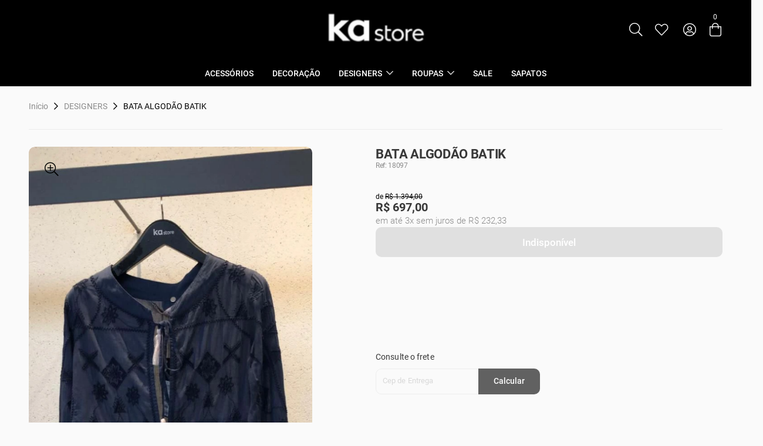

--- FILE ---
content_type: text/html; charset=UTF-8
request_url: https://www.kastore.com.br/loja/roupas/blusas/bata-algodao-batik
body_size: 203535
content:
<!DOCTYPE html>
<html lang="pt-BR">
<meta timeload="0.064076900482178" />
<meta cache_saved="true" fullurlkey="www.kastore.com.br/loja/roupas/blusas/bata-algodao-batikdesktopdirectd751713988987e9331980363e24189ced751713988987e9331980363e24189ce" />
<head>
  <base href="https://www.kastore.com.br/">
  <link rel="preload" as="image" href="https://assetspublic.bigshop.com.br/0000341/template_model3/0000000-1757791364069-.png?v=1757791364735">
    <script>
    // Replace this URL with the endpoint of your log server
    let ignoreErrorTerms = ["ResizeObserver"];
    // Function to send data to the log server
    function sendToLogServer(data) {
      let storeID = 0;
      if (window.vue) {
        storeID = vue.generalData.store.id;
      }
      const LOG_SERVER_URL = 'https://ms-marketing.bigshop.com.br/erros/' + storeID;
      fetch(LOG_SERVER_URL, {
          method: 'POST',
          headers: {
            'Content-Type': 'application/json',
          },
          body: JSON.stringify(data),
        })
        .then(response => {
          if (!response.ok) {
            console.error('Error sending log to the server', response);
          }
        })
        .catch(error => {
          console.error('Error connecting to the log server', error);
        });
    }
    // Error handler to capture all errors
    window.onerror = function(message, url, line, column, error) {
      if (message) {
        for (let i = 0; i < ignoreErrorTerms.length; i++) {
          if (message.toLocaleLowerCase) {
            if (message.toLocaleLowerCase().indexOf(ignoreErrorTerms[i].toLocaleLowerCase()) > -1) {
              return true;
            }
          }
        }
      }
      const detailedError = {
        message: message,
        url: url,
        line: line,
        column: column,
        stack: error ? error.stack : null, // Error's stack trace (if available)
        userAgent: navigator.userAgent, // Browser information
        timestamp: new Date().toISOString() // Error timestamp
      };
      // Send the detailed error to the log server
      sendToLogServer(detailedError);
      // Don't return true to prevent the error from being printed to the console
    };
    // To also capture uncaught errors in Promises
    window.addEventListener('unhandledrejection', event => {
      if (event.reason) {
        for (let i = 0; i < ignoreErrorTerms.length; i++) {
          if (event.reason.toLocaleLowerCase) {
            if (event.reason.toLocaleLowerCase().indexOf(ignoreErrorTerms[i].toLocaleLowerCase()) > -1) {
              return true;
            }
          }
        }
      }
      sendToLogServer({
        message: event.reason,
        stack: event.reason.stack,
        userAgent: navigator.userAgent,
        timestamp: new Date().toISOString()
      });
    });
  </script>
  <link rel="dns-prefetch" href="https://piwik.bigbangshop.com.br">
  <link rel="dns-prefetch" href="https://www.google-analytics.com">
  <link rel="dns-prefetch" href="https://s3.bigbangshop.com.br">
  <link rel="dns-prefetch" href="https://connect.facebook.net">
  <link rel="dns-prefetch" href="https://img.bigshop.com.br">
  <link rel="dns-prefetch" href="https://assets.bigshop.com.br">
  <link rel="dns-prefetch" href="https://static.bigshop.com.br">
  <link rel="dns-prefetch" href="https://assets.bigbangshop.com.br">
  <link rel="preconnect" href="https://www.google-analytics.com" crossorigin>
  <link rel="preconnect" href="https://piwik.bigbangshop.com.br" crossorigin>
  <link rel="preconnect" href="https://s3.bigbangshop.com.br" crossorigin>
  <link rel="preconnect" href="https://connect.facebook.net" crossorigin>
  <link rel="preconnect" href="https://img.bigshop.com.br" crossorigin>
  <link rel="preconnect" href="https://assets.bigshop.com.br" crossorigin>
  <link rel="preconnect" href="https://static.bigshop.com.br" crossorigin>
  <link rel="preconnect" href="https://assets.bigbangshop.com.br" crossorigin>
  <meta charset="UTF-8">
      <meta name="viewport" content="viewport-fit=cover, width=device-width, initial-scale=1.0">
  <meta name="realIp" content="172.16.151.1">
  <meta name="cf-ipcity" content="">
  <meta name="cf-iplatitude" content="">
  <meta name="cf-iplongitude" content="">
  <meta name="cf-ipcountry" content="">
  <meta name="cf-visitor" content="">
  <meta name="cf-ray" content="">
  <meta name="cf-connecting-ip" content="">
  <meta name="cf-ew-via" content="">
  <meta name="cf-cache-status" content="">
  <meta name="cf-request-id" content="">
  <meta name="cf-worker" content="">
  <meta name="cf-device-type" content="">
  <meta name="format-detection" content="telephone=no">
  <meta name="msapplication-tap-highlight" content="no">
  <title>
    BATA ALGODÃO BATIK  </title>
  <link rel="canonical" href="https://www.kastore.com.br/loja/roupas/blusas/bata-algodao-batik" />
  <meta name="description" content="">
  <meta name="keywords" content="bata, algodão, batik, ">
  <meta name="language" content="Portuguese">
        <meta property="og:image" content="https://www.kastore.com.br/icons/?t=1768559634&w=200&h=200&v=3" />
        <meta property="og:title" content="BATA ALGODÃO BATIK" />
  <meta property="og:description" content="" />
  <meta name="google-site-verification" content="" />
  <script>
    var disableScripts = 0  </script>
  <link rel="stylesheet" href="https://cdnjs.cloudflare.com/ajax/libs/font-awesome/7.0.1/css/all.min.css">
    <link rel="apple-touch-icon" sizes="57x57" href="/icons/?t=1768559634&w=57&h=57">
    <link rel="apple-touch-icon" sizes="60x60" href="/icons/?t=1768559634&w=60&h=60">
    <link rel="apple-touch-icon" sizes="72x72" href="/icons/?t=1768559634&w=72&h=72">
    <link rel="apple-touch-icon" sizes="76x76" href="/icons/?t=1768559634&w=76&h=76">
    <link rel="apple-touch-icon" sizes="114x114" href="/icons/?t=1768559634&w=114&h=114">
    <link rel="apple-touch-icon" sizes="120x120" href="/icons/?t=1768559634&w=120&h=120">
    <link rel="apple-touch-icon" sizes="144x144" href="/icons/?t=1768559634&w=144&h=144">
    <link rel="apple-touch-icon" sizes="152x152" href="/icons/?t=1768559634&w=152&h=152">
    <link rel="apple-touch-icon" sizes="180x180" href="/icons/?t=1768559634&w=180&h=180">
    <link rel="icon" type="image/png" sizes="192x192" href="/icons/?t=1768559634&w=192&h=192">
    <link rel="icon" type="image/png" sizes="32x32" href="/icons/?t=1768559634&w=32&h=32">
    <link rel="icon" type="image/png" sizes="96x96" href="/icons/?t=1768559634&w=96&h=96">
    <link rel="icon" type="image/png" sizes="16x16" href="/icons/?t=1768559634&w=16&h=16">
    <link rel="manifest" href="/icons/manifest.json">
    <meta name="msapplication-TileColor" content="#ffffff">
    <meta name="msapplication-TileImage" content="/icons/?t=1768559634&w=144&h=144">
    <meta name="theme-color" content="#ffffff">
    <link rel="icon" type="image/x-icon" href="/icons/?t=1768559634&w=32&h=32">
    <script>
      console.time("startJS");
      var gaVersion = null;
      var isLH = false;
      if (window.navigator.userAgent.toLocaleLowerCase().indexOf('lighthouse') > -1) {
        isLH = true;
      }
    </script>
    <script>
      function startRD() {
              }
      if ('0' == 1) {
        console.log('add scripts disabled');
      }
      startRD();
      if (typeof(loadHubspot) == 'function') {
        loadHubspot();
      }
      if (typeof(loadYouViews) == 'function') {
        loadYouViews();
      }
        var _paq = window._paq = window._paq || [];
        _paq.push(['enableLinkTracking']);
        (function() {
          var u = "https://piwik.bigbangshop.com.br/";
          _paq.push(['setTrackerUrl', u + 'matomo.php']);
          _paq.push(['setSiteId', '141']);
          var d = document,
            g = d.createElement('script'),
            s = d.getElementsByTagName('script')[0];
          g.type = 'text/javascript';
          g.async = true;
          g.src = u + 'matomo.js';
          s.parentNode.insertBefore(g, s);
        })();
          </script>
    <script>
              console.log('model 3.1');
        if ("serviceWorker" in navigator) {
          navigator.serviceWorker.register("service-worker.js?v=3");
        }
          </script>
  <style> @charset "UTF-8"; .paymentLink{position:fixed; overflow:hidden}.force_hide{display:none !important}.text-paragraph{color:var(--q-color-paragraph)}.text-paragraph2{color:var(--q-color-paragraph2)}font{color:var(--q-color-paragraph)}@keyframes slide-login{0{transform:translateY(-1000px); opacity:0}100%{transform:translateY(0); opacity:1}}@keyframes slide-left{0{transform:translateX(100%)}100%{transform:translateX(0)}}@keyframes fade-in{0{opacity:0}100%{opacity:1}}@keyframes search-show{0{left:0; width:45px}100%{left:-166px; width:210px}}@keyframes search-hide{0{left:-166px; width:210px}100%{left:45px; width:0}}.text-10{font-size:10px}.text-12{font-size:12px}.text-14{font-size:14px}.text-16{font-size:16px}.text-18{font-size:18px}.text-20{font-size:20px}.text-22{font-size:22px}.text-24{font-size:24px}.scrollbar::-webkit-scrollbar{width:5px; height:5px; cursor:pointer}::-webkit-scrollbar{cursor:pointer}.scrollbar::-webkit-scrollbar-button{width:0; height:0}.scrollbar::-webkit-scrollbar-thumb{background:transparent; border:0 none #ffffff; border-radius:50px}.scrollbar:hover::-webkit-scrollbar-thumb{background:#e1e1e1; border:0 none #ffffff; border-radius:50px}.scrollbar::-webkit-scrollbar-thumb:hover{cursor:pointer}.scrollbar::-webkit-scrollbar-thumb:active{background:#e1e1e1}.scrollbar::-webkit-scrollbar-track{background:transparent; border:0 none #ffffff; border-radius:50px}.scrollbar::-webkit-scrollbar-track:hover{background:transparent}.scrollbar::-webkit-scrollbar-corner{background:transparent}.bg-grey-bs{background-color:#f3f3f3}.q-py-32{padding:32px 0}.q-menu{box-shadow:0 7px 17px 1px #00000008 !important}.q-dialog__backdrop{backdrop-filter:blur(3px)}.scroll::-webkit-scrollbar{width:5px; height:px}.scroll{overflow:overlay}.q-scrollarea__content.absolute{width:100%}.platform-ios .q-header--bordered{padding-top:calc(env(safe-area-inset-top) - 20px)}.text-semi-bold{font-weight:500}.email_view{min-width:455px; max-height:650px !important}.label_12 .q-checkbox__label{font-size:12px}.q-field--error .q-field__bottom{position:absolute; margin-top:-5px; font-size:10px}.q-input .fa-exclamation-circle:before{content:'\f06a'; font-size:20px; margin-top:7px}.invisible{width:0; height:0; overflow:hidden; pointer-events:none; color:transparent !important; -webkit-user-select:none; -moz-user-select:none; -ms-user-select:none; user-select:none}.cartTooltip{background-color:#fff !important; color:#222 !important; max-width:340px !important; box-shadow:0 0 8px #00000047; border-radius:10px !important}.cartTooltip li{color:var(--q-color-accent) !important; font-size:14px !important}.fix_body_no_scroll{position:fixed !important}.email_view .q-card__actions{position:sticky; width:100%; bottom:0; top:unset; background-color:#fff; border-top:1px solid #d8d2d2}.email_view .q-dialog__message{margin-top:20px}.email_view .q-dialog__title{position:sticky; border-bottom:1px solid #d8d2d2; top:0; background-color:#fff; z-index:1}.lostfocus *{pointer-events:none}.lostfocus:before{content:''; position:fixed; top:0; left:0; width:100%; height:100%; z-index:300; opacity:0}input{-webkit-appearance:none !important}::-webkit-scrollbar{width:10px; height:10px}::-webkit-scrollbar-thumb{background:#dedede; border-radius:10px}::-webkit-scrollbar-thumb:hover{background:linear-gradient(13deg,#c7ceff 14%,#f9d4ff 64%)}::-webkit-scrollbar-track{background:transparent; border-radius:10px}.fab.remove{display:none}.flex{display:flex; align-items:center}.flexWrap{flex-wrap:wrap}.flex_jcb{justify-content:space-between}.flex_fe{justify-content:flex-end}a,a:focus{outline:0}@media (min-width:900px){.hide-desktop{display:none !important}}@media (max-width:900px){.router_view .center_go{padding:0 !important; max-width:calc(100% - 26px) !important}footer .center_go .half-mobile{width:50% !important; padding:0 16px; margin-bottom:50px; max-width:unset !important}footer .center_go .full-mobile{width:100% !important; padding:0 16px; margin-bottom:50px; max-width:unset !important} #scope_footerComp .q-footer{padding-top:60px !important; padding-bottom:0 !important}.center_go{padding:0 !important}.hide-mobile{display:none !important}.full-mobile{width:100% !important; display:block; float:none; flex:100% !important; margin-left:0 !important; margin-right:0 !important}.full-mobile.np{padding:0 !important}.text-center-mobile{text-align:center !important}.text-right-mobile{text-align:right !important}.full-mobile-rp{width:100% !important; display:block; float:none; flex:100%; padding-right:unset !important}.full-mobile-rp-adm{width:100% !important; display:block; float:none; flex:100%; margin-bottom:16px !important; padding-right:unset !important}.col-6-mobile{height:auto; width:50% !important}.q-m-mb-md{margin-bottom:16px !important}.q-m-pr-none{padding-right:unset !important}}@media (min-width:900px){::-webkit-scrollbar{width:10px}::-webkit-scrollbar-track{background:rgba(241,241,241,0.41)}::-webkit-scrollbar-thumb{background:rgba(107,107,107,0.42)}::-webkit-scrollbar-thumb:hover{background:#555}}.force_system_font *{font-family:Roboto,-apple-system,'Helvetica Neue',Helvetica,Arial,sans-serif}body{font-family:Roboto,-apple-system,'Helvetica Neue',Helvetica,Arial,sans-serif; font-size:16px; background-color:#fff; color:var(--q-color-paragraph)}input,select{font-size:100% !important}.q-page-container{min-height:100vh}.float_zap{position:fixed !important; bottom:20px; left:20px; z-index:100 !important}.float_zap .fa-external-link{font-size:16px !important; padding-left:5px}.q-carousel__slides-container{overflow:hidden} #focushelper{position:fixed; opacity:0; pointer-events:none}.tech_bigshop{background-image:url(https://brand.bigshop.com.br/bigshop-color.svg); background-repeat:no-repeat; background-position:center 50px; height:88px; background-size:140px; margin-top:40px}.tech_bigshop:before{content:'Tecnologia'; font-size:12px}label.cursor-pointer{position:relative}label.cursor-pointer:before{content:''; width:100%; height:100%; background-color:transparent; position:absolute; display:block; z-index:1; cursor:pointer}.center_go{width:1230px; margin:0 auto; max-width:calc(100% - 10px); padding:0 15px}.q-input.round{border-radius:10px; overflow:hidden}.bkg_go_default{background:linear-gradient(90deg,#ff416c 0,#ff4b2b 100%)}.bkg_go_default.bkg_go_gradient_1{background:linear-gradient(90deg,#991b1e 0,#c00000 100%)}.bkg_go_default.bkg_go_gradient_2{background:linear-gradient(90deg,#aa0061 0,#780044 100%)}.bkg_go_default.bkg_go_gradient_3{background:linear-gradient(90deg,#5b2c60 0,#7c3a77 100%)}.bkg_go_default.bkg_go_gradient_4{background:linear-gradient(90deg,#584f4a 0,#4f3527 100%)}input[type='color'],input[type='date'],input[type='datetime'],input[type='datetime-local'],input[type='email'],input[type='month'],input[type='number'],input[type='password'],input[type='search'],input[type='tel'],input[type='text'],input[type='time'],input[type='url'],input[type='week'],select:focus,textarea{font-size:16px !important}.banner canvas{position:absolute}.canvas_box canvas{opacity:0}.canvas_box.load canvas{opacity:1; pointer-events:none}.desktop .canvas_disable_box:before{content:'\f110'; opacity:1; transition:all 0.2s ease-out; position:absolute; z-index:100; font-family:'Font Awesome 5 Pro'; font-weight:900; font-size:30px; left:50%; top:50%; margin-left:-15px; margin-top:-15px; line-height:1; color:#00000059; animation:fa-spin 1s steps(8) infinite}.fa-pulse{animation:fa-spin 1s steps(8) infinite}.canvas_box.removeSpin:before{opacity:0}.mobile .block_mobile{display:block}body.platform-android:not(.native-mobile) .q-dialog__inner--minimized > div,body.platform-ios .q-dialog__inner--minimized > div{max-height:60vh !important}.store_487 .logo{}.store_490 .logo{max-width:115px !important; max-height:110px !important; margin-top:5px !important}.store_424 .logo{max-width:400px !important}.store_372 h2.title.ellipsis{color:#bea29f !important; font-weight:200}.store_7 .logo{max-width:260px !important}.store_7 .flex.cl_nivel_0 a{color:#db2385 !important; font-weight:500}.store_7 h2.title.ellipsis{color:#019ed5 !important; font-weight:400 !important; text-transform:capitalize; font-size:20px}.shadow_full{position:fixed; top:0; bottom:0; left:0; right:0; background-color:#000000db}.q-rating__icon{text-shadow:unset !important}.q-carousel .q-panel{overflow:hidden !important}.q-select input.q-select__focus-target{position:absolute; visibility:hidden}.mobile .block_mobile{color:transparent; font-size:1px; line-height:1}.mobile .space_mobile{display:inline-block; width:25px}.store_195 .q-slider__thumb:nth-child(3) .q-slider__pin{width:50px !important; text-align:left; position:absolute; transform:scale(1) translateY(-24px) !important; left:-10px}.store_195 .q-slider__thumb:nth-child(4) .q-slider__pin{width:50px !important; text-align:right; position:absolute; transform:scale(1) translateY(-24px) !important; right:10px}.fullscreen{z-index:6000 !important}.q-notifications{pointer-events:none !important}.show_cart:before,.show_checkout:before{content:''; background-color:rgb(0 0 0 / 80%); position:fixed; top:0; left:0; right:0; bottom:0; z-index:2001}.border_style_type_1 .border_type,.border_style_type_1 .q-dialog-plugin.q-card,.border_style_type_1 .q-field--square .q-field__control,.border_style_type_1 .q-radio{border-radius:0 !important}.border_style_type_2 .border_type,.border_style_type_2 .q-dialog-plugin.q-card,.border_style_type_2 .q-field--square .q-field__control,.border_style_type_2 .q-radio{border-radius:15px !important}.border_style_type_3 .border_type,.border_style_type_3 .q-dialog-plugin.q-card,.border_style_type_3 .q-field--square .q-field__control,.border_style_type_3 .q-radio{border-radius:25px !important}.border_style_type_1 .pick_up_btn:before{border-bottom-left-radius:0; border-bottom-right-radius:0}.border_style_type_2 .pick_up_btn:before{border-bottom-left-radius:15px; border-bottom-right-radius:15px}.border_style_type_3 .pick_up_btn:before{border-bottom-left-radius:25px; border-bottom-right-radius:25px}.border_style_type_1 #scope_cart_v2 .q-item,.border_style_type_1 #scope_cart_v3 .q-item{border-radius:0 !important}.border_style_type_2 #scope_cart_v2 .q-item,.border_style_type_2 #scope_cart_v3 .q-item{border-radius:15px !important}.border_style_type_3 #scope_cart_v2 .q-item,.border_style_type_3 #scope_cart_v3 .q-item{border-radius:25px !important} #scope_cart_v2 *:not(i),#scope_cart_v3 *:not(i){font-family:system-ui,-apple-system,BlinkMacSystemFont,'Segoe UI',Roboto,Oxygen,Ubuntu,Cantarell,'Open Sans','Helvetica Neue',sans-serif !important} #q-app.show_cart,#q-app.show_checkout{overflow:hidden; position:fixed}.disable_mouse{pointer-events:none}.border_style_type_2 .user-data .q-list,.border_style_type_2 .user-data .q-list .q-item--clickable{border-radius:15px !important}.border_style_type_3 .user-data .q-list,.border_style_type_3 .user-data .q-list .q-item--clickable{border-radius:25px !important}.user-data .q-list{padding:20px}.user-data .q-list .q-item--clickable{font-size:15px !important; line-height:15px !important; height:48px !important; white-space:nowrap !important; overflow:hidden; border:1px solid #0000001c; margin-bottom:8px; box-sizing:border-box; padding:7px 16px !important}.border_style_type_2 .q-position-engine{border-bottom-right-radius:15px !important; border-bottom-left-radius:15px !important}.border_style_type_3 .q-position-engine{border-bottom-right-radius:25px !important; border-bottom-left-radius:25px !important}.q-tabs .q-tabs__arrow--end{right:0}.within-iframe{overflow:overlay !important}.within-iframe::-webkit-scrollbar{background-color:rgba(0,0,0,0); width:16px; height:16px; z-index:999999}.within-iframe::-webkit-scrollbar-track{background-color:rgba(0,0,0,0)}.within-iframe::-webkit-scrollbar-thumb{background-color:rgba(0,0,0,0); border-radius:16px; border:0 solid #fff}.within-iframe::-webkit-scrollbar-button{display:none}.within-iframe:hover::-webkit-scrollbar-thumb{background-color:#a0a0a5; border:4px solid #fff}.within-iframe::-webkit-scrollbar-thumb:hover{background-color:#a0a0a5; border:4px solid #f4f4f4}.within-iframe #scope_cart .cart{width:50%}.within-iframe #scope_cart .product_list{padding-bottom:110px}.within-iframe .pos_icon{display:none}.within-iframe #qrcode{transform:scaleY(-1) !important}.desktop.portrait > .q-drawer-container .q-drawer{width:45% !important}.desktop.portrait #scope_cart_v2{} #scope_listaProdutos .filters .q-select__focus-target{max-width:100% !important}.category_description *{all:revert; font-size:14px}.category_description h1{font-size:20px; margin:unset; padding:unset}.category_description h2{font-size:18px; margin:unset; padding:unset}.category_description h3{font-size:16px; margin:unset; padding:unset}.category_description h4{font-size:14px; margin:unset; padding:unset}.category_description strong{font-weight:500} #scope_loja #scope_banner .banner_type_1{width:100%; margin:0} #scope_loja #scope_banner .q-carousel{border-radius:0 !important}.speedSearch{display:block; width:100%; background-color:#fff; z-index:100; max-height:50vh; overflow:auto; padding:10px; border:1px solid #f3f3f3; animation:fade-in 0.2s ease-out; padding-bottom:40px; border-top:0}.speedSearch a{border-bottom:1px solid #f3f3f3; padding:6px 0; margin-bottom:0}.speedSearch .col-img{max-width:60px !important; overflow:hidden}.speedSearch .col-img img{max-width:60px; border:1px solid #efeded}.speedSearch h2{font-size:12px; line-height:1.3; font-weight:400; margin:0}.speedSearch small{display:block; font-size:10px; line-height:1; color:var(--q-color-paragraph2)}.speedSearch h3{font-size:12px; line-height:2; font-weight:400; color:var(--q-color-paragraph2)}.speedSearch .prod{background-color:transparent; transition:all 0.2s ease-out}.speedSearch .prod:hover{background-color:#f7f6f6} #scope_login_v2.in_checkout .shadow{background-color:#0000003b} #scope_login_v2.in_checkout .bubble{margin-left:-170px !important; margin-top:0; left:50% !important} #scope_login_v2.in_checkout.inCheckout .shadow{} #scope_login_v2.in_checkout.inCheckout .bubble{position:relative; left:unset !important; margin:unset !important; transform:unset; opacity:1; width:100% !important; max-width:unset; box-shadow:unset; pointer-events:unset; right:0 !important; padding:0 12px 10px 12px; background-color:#f3f3f3} #scope_login_v2.in_checkout .q-btn.back_btn{top:-11px} #scope_login_v2.in_checkout .shadow_form{padding:6px} #scope_login_v2.in_checkout .shadow_form label:first-child{padding:0; margin:0} #scope_login_v2.in_checkout.inCheckout .bubble:after{display:none} #scope_login_v2.in_checkout.inCheckout .q-tab-panels{background-color:transparent !important} #scope_checkout .bubble_scroll{height:auto !important} #scope_checkout .q-scrollarea__content{position:relative} #scope_checkout .col-4{width:calc(33.3333% - 8px)} #scope_checkout *:not(i){font-family:system-ui,-apple-system,BlinkMacSystemFont,'Segoe UI',Roboto,Oxygen,Ubuntu,Cantarell,'Open Sans','Helvetica Neue',sans-serif}.q-pt-none{padding-top:0 !important}.mobile #scope_checkout .col.company{max-width:210px !important; min-width:210px !important; font-size:10px !important}.posModeBanner{position:fixed; bottom:0; z-index:9999999; text-align:center; left:0; right:0; background-color:#000; color:#fff; padding:10px; cursor:pointer} #scope_checkout #scope_login_v2 .bubble .bubble_scroll{height:auto !important}.black .q-img__image{filter:brightness(0)}.center_go.checkoutMobile{padding:0 !important; max-width:unset !important; width:100%; min-height:100vh; background-color:#f3f3f3; padding-bottom:200px !important}.center_go.checkoutMobile header{padding:0 16px 0 16px !important; position:sticky; top:0; z-index:999; background-color:var(--q-color-background); height:40px; display:flex; align-content:space-around}.center_go.checkoutMobile > .q-tab-panels{background-color:#f3f3f3; min-height:calc(100vh - 230px)}.checkoutMobile .bootom_tabs{padding:7px 0; position:fixed; bottom:0; background-color:var(--q-color-primary) !important; color:var(--q-color-background) !important; width:100vw}.checkoutMobile .controls{justify-content:space-between; padding:16px 16px 80px 16px; background-color:#f3f3f3}.checkoutMobile .q-tab-panel{}.checkoutMobile .q-tab-panel h3{}.checkoutMobile .q-tab__label{font-size:12px; font-weight:400; line-height:1}.checkoutMobile #scope_cart_payments .q-panel{padding:0}.checkoutMobile #scope_cart_payments .q-tab-panel{padding:16px}.checkoutMobile .checkout_logo{max-height:80%} #scope_checkout.checkoutMobile .logo_cart{max-height:100% !important; height:auto}.speedSearch .showMore{background-color:var(--q-color-primary); color:white; padding:10px 0; margin-top:10px; position:absolute; bottom:0; left:0; right:0; line-height:1; padding-bottom:3px}.speedSearch .brands{min-width:100% !important; padding:6px 16px 16px 0; text-align:left; border-bottom:1px solid #b3b3b3; margin-bottom:13px}.speedSearch .brands h3{font-weight:500}.speedSearch .brands a{}.speedSearch b{font-weight:500}.mobile .b-m-col-12{width:100% !important; min-width:100% !important}.q-input.required{position:relative}.q-input.required:before{content:'*'; position:absolute; color:#d91a1a; right:30px; top:46%; font-size:22px; line-height:1}.comp_paymentlink #scope_login_v2 .bubble{left:50% !important; transform:translateX(-50%); margin-left:0}.comp_paymentlink #scope_login_v2 .shadow{background-color:#0000007d}.clearfix::after{content:''; display:table; clear:both}.mobile #scope_menupanels{adding-bottom:80px} #scope_cart_address .q-field--outlined .q-field__control:before{border-radius:16px !important} #scope_cart_address .q-field--outlined .q-field__control:after{border-radius:16px !important} #scope_cart_address .q-field--error .q-field__bottom{margin-top:-25px} #scope_cart_address .q-input .fa-exclamation-circle:before{margin-right:70px} #scope_cart_address .q-field--error{outline:4px solid var(--q-color-negative); border-radius:16px} #scope_categorylp .section .center_go{padding:0; max-width:100%}.mobile #scope_categorylp .section .image_2 .q-img{min-width:100%; max-width:100% !important}.b-native_input:-webkit-autofill,.b-native_input:-webkit-autofill:hover,.b-native_input:-webkit-autofill:focus,input:-webkit-autofill,input:-webkit-autofill:hover,input:-webkit-autofill:focus,textarea:-webkit-autofill,textarea:-webkit-autofill:hover,textarea:-webkit-autofill:focus,select:-webkit-autofill,select:-webkit-autofill:hover,select:-webkit-autofill:focus{border:1px solid #ededed; -webkit-text-fill-color:var(--q-color-primary); -webkit-box-shadow:0 0 0 1000px var(--q-color-background) inset; transition:background-color 5000s ease-in-out 0s}.b-pb-sp{padding-bottom:100px}.b-mb-sp{margin-bottom:100px}.b-input{border:1px solid #ededed; padding:4px 12px 7px 12px; background-color:var(--q-color-background); align-items:center; box-shadow:0 0 0 0 #0000001f; transition:box-shadow 0.2s ease-out; position:relative}.b-input *{font-family:-apple-system,BlinkMacSystemFont,'Segoe UI',Roboto,Oxygen,Ubuntu,Cantarell,'Open Sans','Helvetica Neue',sans-serif}.border_style_type_2 .b-input{border-radius:10px}.border_style_type_3 .b-input{border-radius:25px}.b-input label{padding-right:3px; font-size:12px !important; font-weight:500 !important; color:var(--q-color-primary) !important}.b-input .b-error{position:absolute; text-align:right; color:var(--q-color-negative); right:4px; font-size:12px; bottom:-2px}.b-btn{transition:filter 0.2s ease-out; filter:brightness(1)}.b-btn.small{transform:scale(0.7)}.b-input:focus-within,.b-input:hover,.b-btn:hover{box-shadow:0 0 5px 0 #0000001f}.b-btn:hover{filter:brightness(1.5)}.b-input label small{color:var(--q-color-negative); display:inline-block; padding-right:3px; pointer-events:none}.b-input .b-native_input{border:0 !important; color:var(--q-color-paragraph) !important; background-color:var(--q-color-background) !important; font-size:16px !important; padding:4px 0}.b-input select.b-native_input{cursor:pointer; -webkit-appearance:none; -moz-appearance:none; appearance:none; background-image:url("data:image/svg+xml; utf8,<svg fill='black' height='24' viewBox='0 0 24 24' width='24' xmlns='http://www.w3.org/2000/svg'><path d='M7 10l5 5 5-5z'/><path d='M0 0h24v24H0z' fill='none'/></svg>"); background-repeat:no-repeat; background-position-x:100%; background-position-y:40%}.b-input_mode_float label{}.b_input_mode_stack{padding:10px 12px 12px 12px; padding-top:20px; padding-bottom:3px}.b_input_mode_stack label{line-height:1; position:absolute; transform:scale(1); transform-origin:top left; transition:transform 0.2s ease-out; top:12px}.b-btn{-webkit-appearance:none; -moz-appearance:none; appearance:none; border-color:unset; border-width:0; min-height:36px; background-color:var(--q-color-positive); color:#fff; font-weight:600}.border_style_type_2 .b-btn{border-radius:10px}.border_style_type_3 .b-btn{border-radius:25px}.text-positive{color:var(--q-color-positive)}.text-negative{color:var(--q-color-negative)}.text-paragraph{color:var(--q-color-paragraph)}.text-paragraph2{color:var(--q-color-paragraph2)}.text-primary{color:var(--q-color-primary)}.text-secondary{color:var(--q-color-secondary)}.text-accent{color:var(--q-color-accent)}.text-info{color:var(--q-color-info)}.text-title{color:var(--q-color-title)}.text-warning{color:var(--q-color-warning)}.text-white{color:#fff}.bkg-positive{background-color:var(--q-color-positive)}.bkg-negative{background-color:var(--q-color-negative)}.bkg-paragraph{background-color:var(--q-color-paragraph)}.bkg-paragraph2{background-color:var(--q-color-paragraph2)}.bkg-primary{background-color:var(--q-color-primary)}.bkg-secondary{background-color:var(--q-color-secondary)}.bkg-accent{background-color:var(--q-color-accent)}.bkg-info{background-color:var(--q-color-info)}.bkg-title{background-color:var(--q-color-title)}.bkg-warning{background-color:var(--q-color-warning)}.bkg-background,.bkg-base{background-color:var(--q-color-background); box-shadow:0 0 0 0 transparent !important}.no-hover,.no-hover:hover{box-shadow:0 0 0 0 transparent !important}.text-case{text-transform:uppercase}.m-center{display:block; margin:0 auto}a,abbr,acronym,address,applet,article,aside,audio,b,big,blockquote,body,canvas,caption,center,cite,code,dd,del,details,dfn,div,dl,dt,em,embed,fieldset,figcaption,figure,footer,form,h1,h2,h3,h4,h5,h6,header,hgroup,html,i,iframe,img,ins,kbd,label,legend,li,mark,menu,nav,object,ol,output,p,pre,q,ruby,s,samp,section,small,span,strike,strong,sub,summary,sup,table,tbody,td,tfoot,th,thead,time,tr,tt,u,ul,var,video{margin:0; padding:0; border:0; font-size:100%; font:inherit; vertical-align:baseline}:focus{outline:0}article,aside,details,figcaption,figure,footer,header,hgroup,menu,nav,section{display:block}body{line-height:1}ol,ul{list-style:none}blockquote,q{quotes:none}blockquote:after,blockquote:before,q:after,q:before{content:''; content:none}table{border-collapse:collapse; border-spacing:0}input[type=search]::-webkit-search-cancel-button,input[type=search]::-webkit-search-decoration,input[type=search]::-webkit-search-results-button,input[type=search]::-webkit-search-results-decoration{-webkit-appearance:none; -moz-appearance:none}input[type=search]{-webkit-appearance:none; -moz-appearance:none; -webkit-box-sizing:content-box; -moz-box-sizing:content-box; box-sizing:content-box}textarea{overflow:auto; vertical-align:top; resize:vertical}audio,canvas,video{display:inline-block; max-width:100%}audio:not([controls]){display:none; height:0}[hidden]{display:none}html{font-size:100%; -webkit-text-size-adjust:100%; -ms-text-size-adjust:100%}a:active,a:hover{outline:0}img{border:0; -ms-interpolation-mode:bicubic}figure{margin:0}form{margin:0}fieldset{border:1px solid silver; margin:0 2px; padding:.35em .625em .75em}legend{border:0; padding:0; white-space:normal}button,input,select,textarea{font-size:100%; margin:0; vertical-align:baseline}button,input{line-height:normal}button,select{text-transform:none}button,html input[type=button],input[type=reset],input[type=submit]{-webkit-appearance:button; cursor:pointer}button[disabled],html input[disabled]{cursor:default}input[type=checkbox],input[type=radio]{box-sizing:border-box; padding:0}input[type=search]{-webkit-appearance:textfield; -moz-box-sizing:content-box; -webkit-box-sizing:content-box; box-sizing:content-box}input[type=search]::-webkit-search-cancel-button,input[type=search]::-webkit-search-decoration{-webkit-appearance:none}button::-moz-focus-inner,input::-moz-focus-inner{border:0; padding:0}textarea{overflow:auto; vertical-align:top}table{border-collapse:collapse; border-spacing:0}button,html,input,select,textarea{color:#222}::-moz-selection{background:#b3d4fc; text-shadow:none}::selection{background:#b3d4fc; text-shadow:none}img{vertical-align:middle}fieldset{border:0; margin:0; padding:0}textarea{resize:vertical}.chromeframe{margin:.2em 0; background:#ccc; color:#000; padding:.2em 0} #scope_aMenu a{font-weight:500} #scope_aMenu .dropdown-button{color:inherit !important; opacity:0.9; display:block !important} #scope_aMenu li{position:relative} #scope_aMenu .nivel_1{position:absolute; display:block; background-color:white; top:100%; left:0; padding:20px 5px; opacity:0; pointer-events:none; transition:all 0.3s ease-out; display:flex; justify-content:left; max-height:460px; overflow:auto; box-shadow:0 7px 17px 1px #00000008 !important; z-index:99; width:auto !important; min-width:200px} #scope_aMenu .cl_nivel_1:nth-child(1){margin-top:-15px} #scope_aMenu .cl_nivel_1:last-child{margin-bottom:-18px; border-bottom:unset} #scope_aMenu .cl_nivel_1{width:100%; border-bottom:1px solid #f9f9f9} #scope_aMenu .cl_nivel_1 a{border:unset !important; margin:0 !important; padding:5px 5px !important; width:100%; font-size:12px !important} #scope_aMenu li:hover ul{opacity:1; pointer-events:all} #scope_aMenu li ul{justify-content:flex-start; padding-left:20px} #scope_aMenu li li:hover{background-color:rgb(0 0 0 / 10%)}@medi#scope_aMenu a (max-width:892px){#scope_aMenu .nivel_1{opacity:0; position:relative; min-width:100%; left:auto; border-radius:0; box-shadow:none; align-items:center; height:auto; max-height:0; padding:0; overflow:hidden; display:grid; grid-template-columns:50% 50%; align-items:center; justify-content:center; transform:rotateX(-90deg); transition:all cubic-bezier(0.52,0.88,0.88,1) 0.3s} #scope_aMenu li{position:relative; display:flex; flex-direction:row; align-items:flex-start; width:100%; justify-content:space-between} #scope_aMenu .submenu-opened{padding:15px 0; background-color:#ededed; width:100%; opacity:1; max-height:1000px; transform:rotateX(0deg) !important; z-index:2001 !important; pointer-events:all} #scope_aMenu .cl_nivel_1{width:100%} #scope_aMenu .cl_nivel_1 a{text-align:center}} #scope_aMenu .over_menu{position:absolute; top:30px} #scope_avaliacoes .evaluation-input{display:flex; flex-direction:row; align-items:center; grid-gap:24px; width:100%; padding-bottom:24px} #scope_avaliacoes .evaluation-input > *{margin:0 !important} #scope_avaliacoes .text-evaluation{margin-right:10px} #scope_avaliacoes h3{font-weight:400; font-size:18px; line-height:20px; letter-spacing:0.25px; margin-bottom:40px; font-family:'Heboo'} #scope_avaliacoes h3 b{color:#999} #scope_avaliacoes strong{color:var(--q-color-dark); font-weight:500; font-size:15px; line-height:20px; letter-spacing:0.15px} #scope_avaliacoes .questions-container{display:flex; flex-direction:column; align-items:center; position:relative} #scope_avaliacoes .gradient-shadow{display:block; position:absolute; width:100%; height:300px; bottom:0} #scope_avaliacoes .question-object{width:100%; margin-top:25px} #scope_avaliacoes .question-input{display:flex; flex-direction:row; align-items:center; grid-gap:24px; width:100%; padding:24px 0} #scope_avaliacoes .question-input > *{margin:0 !important} #scope_avaliacoes .input-component{height:44px} #scope_avaliacoes .input-component *{padding:0; line-height:44px; height:78px; top:0} #scope_avaliacoes .input-component .q-field__label.no-pointer-events{left:15px} #scope_avaliacoes .q-field--float .q-field__label{transform:translateY(-15%) scale(0.75); right:auto; left:5px} #scope_avaliacoes .input-component input{padding-left:15px} #scope_avaliacoes .username{color:#999; font-weight:normal; font-size:14px; line-height:19px; letter-spacing:-0.08px; padding-bottom:24px; border-bottom:1px solid #c4c4c4} #scope_avaliacoes .doubt,#scope_avaliacoes .answer{display:flex; grid-gap:21px; margin-bottom:12px} #scope_avaliacoes .doubt strong{font-weight:500; font-size:17px; line-height:22px; letter-spacing:0.15px; color:var(--q-color-paragraph); width:81px} #scope_avaliacoes .answer strong{font-weight:500; font-size:15px; line-height:20px; letter-spacing:0.15px; color:var(--q-color-paragraph); width:81px} #scope_avaliacoes .doubt span,#scope_avaliacoes .answer span{font-weight:normal; font-size:17px; line-height:22px; color:var(--q-color-paragraph); letter-spacing:0.15px; width:calc(100% - 105px)} #scope_avaliacoes .object-description p{font-weight:normal; font-size:14px; line-height:19px; letter-spacing:-0.08px; color:var(--q-color-gray-2); margin:0; margin-bottom:4px; padding-top:4px} #scope_contato h3{font-size:15px; font-weight:600; line-height:1.5; margin-bottom:10px} #scope_contato h4{font-size:12px; font-weight:normal; line-height:1.5; margin-bottom:10px} #scope_contato section{margin-bottom:128px} #scope_contato .message{background-color:rgba(0,0,0,0.05); transition:all 0.4s; border-radius:4px 4px 0 0; border-color:transparent; width:calc(100% - 16px); resize:none; height:108px; padding:10px; margin-bottom:20px; border-width:1px} #scope_contato .message:hover{background-color:rgba(0,0,0,0.17); border-bottom-color:#000} #scope_contato .message:focus{background-color:rgba(0,0,0,0.17)} #scope_contato .message::placeholder{color:rgba(0,0,0,0.6); font-size:16px; line-height:20px; font-weight:400; letter-spacing:0.00937em; opacity:1} #scope_contato .mb-160{margin-bottom:160px} #scope_contato .social-media{display:flex; grid-gap:24px; align-items:flex-start; justify-content:space-between} #scope_contato .social-item{display:flex; flex-direction:column; grid-gap:8px; align-items:center_go} #scope_contato .social-icon{color:var(--q-color-primary); width:112px; height:112px; display:flex; justify-content:center_go; align-items:center_go; font-weight:normal; font-size:48px; line-height:55px; border-radius:50%; margin-bottom:16px} #scope_contato .social-item strong{color:var(--q-color-primary); font-weight:normal; font-size:20px; line-height:25px; text-align:center_go} #scope_contato .social-item b,#scope_contato .text-default{font-weight:normal; font-size:15px; color:var(--q-color-paragraph); line-height:20px} #scope_contato .wpp-button{color:#fff; font-weight:500; font-size:15px; line-height:22px; padding:8px 16px; background:#4cd964; border-radius:5px; text-transform:uppercase} #scope_contato .submit-button{padding:8px 16px}@media (max-width:892px){#scope_contato{padding:0 3vw} #scope_contato .wpp-button{font-size:12px} #scope_contato .social-media{display:grid; grid-row-gap:24px; grid-template-columns:calc(50% - 12px) calc(50% - 12px); align-items:first baseline}} #scope_crossProdCustom .prod-name{border-bottom:1px solid #e0e0e0} #scope_crossProdCustom .old_price{text-align:left; font-style:normal; font-weight:normal; font-size:12px; line-height:1.5; letter-spacing:0.15px; color:var(--q-color-warning) !important; width:100%; margin:0 0; height:20px} #scope_crossProdCustom .old_price b{font-weight:500} #scope_crossProdCustom .old_price span{text-decoration:line-through} #scope_crossProdCustom .price{font-style:normal; font-weight:600; font-size:17px; line-height:17px; text-align:left; letter-spacing:0.15px; color:var(--q-color-paragraph); margin:0 0 0 0 !important} #scope_crossProdCustom .price b{font-weight:500} #scope_crossProdCustom .installments{font-style:normal; font-weight:300; font-size:10px; text-align:center; color:var(--q-color-paragraph2); height:12px} #scope_crossProdCustom .installments b{font-weight:bold} #scope_crossProdCustom .image_2{pointer-events:none} #scope_crossProdCustom .image_2{pointer-events:none; position:absolute; z-index:1; left:0; top:0; opacity:0; transition:all 0.5s ease-out} #scope_crossProdCustom .canvas_box{position:relative; pointer-events:all !important; cursor:pointer} #scope_crossProdCustom .canvas_box:hover .image_2{opacity:1} #scope_crossProdCustom .sizes .q-chip{width:37px !important; height:35px !important; border-radius:0.2rem !important; border:1px solid #c7c7c7 !important} #scope_crossProdCustom .sizes .q-chip.full-width{width:100% !important} #scope_crossProdCustom .sizes .q-chip.checked{border:none !important} #scope_crossProdCustom .item.color .item_box{display:flex; justify-content:start; margin-left:-6px; grid-gap:10px; flex-wrap:wrap; margin-bottom:42px} #scope_crossProdCustom .item.color span{font-size:10px; line-height:1.2; position:absolute; display:block; color:var(--q-color-paragraph2); bottom:-35px; text-align:center; height:30px; width:49px; font-weight:300; margin-left:-10px; text-overflow:ellipsis; overflow:hidden} #scope_crossProdCustom .item.color .item_box div{width:29px; height:29px; border-radius:100%; cursor:pointer; margin:8px; position:relative; background-size:100%; border:solid 0.5px lightgray} #scope_crossProdCustom .item.color .item_box div:before{content:"\f00c"; position:absolute; width:auto; height:auto; border-radius:100%; top:50%; left:50%; pointer-events:none; font-family:"Font Awesome 5 Pro"; color:transparent; font-size:16px; font-weight:600; transform:translate(-50%,-50%)} #scope_crossProdCustom .item.color .item_box div.active:before{color:#fff} #scope_crossProdCustom .item.color .item_box div:after{content:""; position:absolute; width:calc(100% + 12px); height:calc(100% + 12px); border:1px solid #ebebeb; border-radius:100%; top:-6px; left:-6px; pointer-events:none} #scope_crossProdCustom .item.color2 .item_box{display:flex; justify-content:start; margin-left:-6px; grid-gap:10px; flex-wrap:wrap} #scope_crossProdCustom .item.color2 span{font-size:8px; line-height:1.2; position:absolute; display:block; color:var(--q-color-paragraph2); bottom:-40px; text-align:center; height:30px; width:49px; font-weight:300; margin-left:-10px; text-overflow:ellipsis; overflow:hidden} #scope_crossProdCustom .item.color2 .item_box div{width:29px; height:29px; border-radius:100%; cursor:pointer; margin:10px 8px 60px 10px; position:relative; background-size:100%; border:solid 0.5px lightgray} #scope_crossProdCustom .item.color2 .item_box div:before{content:"\f00c"; position:absolute; width:calc(100% - 6px); height:calc(100% - 6px); border-radius:100%; top:3px; left:7px; pointer-events:none; font-family:"Font Awesome 5 Pro"; color:transparent; font-size:16px; font-weight:600} #scope_crossProdCustom .item.color2 .item_box div.active:before{color:#000} #scope_crossProdCustom .item.color2 .item_box div:after{content:""; position:absolute; width:calc(100% + 12px); height:calc(100% + 12px); border:1px solid #ebebeb; border-radius:100%; top:-6px; left:-6px; pointer-events:none} #scope_crossProdCustom .item.size .item_box{display:flex; flex-wrap:wrap} #scope_crossProdCustom .item_box .size{border:1px solid #525252; border-radius:20px; text-align:center; padding:5px 4px; margin:3px; cursor:pointer; position:relative; min-width:33px} #scope_crossProdCustom .cores{font-size:15px !important; font-weight:500 !important; text-align:left !important; line-height:2 !important; padding-bottom:0 !important} #scope_crossProdsCustom .cross-prod{margin-bottom:10px; margin-right:5px; background-color:var(--q-color-accent2); border-radius:0.4rem; border:1px solid #c7c7c7 !important}@media screen and (max-width:768px){#scope_crossProdsCustom .cross-prod{min-width:unset !important; max-width:unset !important}} #scope_erro404 .produtos,#scope_erro404 .prodteste span{width:100%; height:35vw; color:#666} #scope_erro404 .box{min-height:300px} #scope_erro404 .container-news span{display:block; font-size:15px; font-weight:normal; padding:10px 0} #scope_erro404 .form-news{width:795px; margin:0 auto; position:relative} #scope_erro404 .border_style_type_1 .form-news .q-input .q-field__inner,#scope_erro404 .border_style_type_1 .form-news .q-btn{border-radius:0} #scope_erro404 .border_style_type_2 .form-news .q-input .q-field__inner,#scope_erro404 .border_style_type_2 .form-news .q-btn{border-radius:10px} #scope_erro404 .border_style_type_3 .form-news .q-input .q-field__inner,#scope_erro404 .border_style_type_3 .form-news .q-btn{border-radius:25px} #scope_erro404 .form-news .q-input{width:100%} #scope_erro404 .form-news .q-input .q-field__inner{background-color:#fff; padding:0 15px} #scope_erro404 .form-news .q-btn{position:absolute; width:120px; right:0; top:0; padding:13px 0; margin:0; height:55px} #scope_erro404 .form-news .q-btn span{padding:0; line-height:2}@media only screen and (max-width:892px){#scope_erro404 .form-news{width:350px} #scope_erro404 #scope_listaProdutos h2.title{margin-bottom:0 !important} #scope_erro404 .product_display_size2 #scope_listaProdutos .product:last-child{display:none}} #scope_footerComp h3{font-size:15px; font-weight:600; line-height:1.5; margin-bottom:10px} #scope_footerComp h4{font-size:12px; font-weight:normal; line-height:1.5; margin-bottom:10px} #scope_footerComp a{color:inherit; display:block; line-height:2.5} #scope_footerComp .q-footer{font-size:12px; min-height:100px; padding-top:80px; padding-bottom:80px} #scope_footerComp .footer_type_1{color:#fff; background-color:var(--q-color-primary)} #scope_footerComp .footer_type_1 img,#scope_footerComp .footer_type_3 img{filter:contrast(0) brightness(100)} #scope_footerComp .footer_type_2 img,#scope_footerComp .footer_type_4 img{filter:brightness(0)} #scope_footerComp .footer_type_2{color:var(--q-color-primary); background-color:#fff} #scope_footerComp .footer_type_3{color:#fff; background-color:var(--q-color-secondary)} #scope_footerComp #scope_footerComp .footer_type_2 svg,#scope_footerComp .footer_type_4 svg{filter:unset} #scope_footerComp .footer_type_4{color:var(--q-color-secondary); background-color:#fff} #scope_footerComp .footer_type_4 svg{fill:var(--q-color-secondary)} #scope_footerComp #logo_footer_without_svg{max-width:230px !important} #scope_footerComp .social-icon:not(:last-of-type){margin-right:16px} #scope_footerComp .logo{max-width:230px; max-height:95px; display:block; filter:unset !important} #scope_footerComp .chat_whatsapp{position:fixed; width:50px; height:50px; background-color:#1bbb5b; bottom:20px; color:#fff; background-size:30px; background-repeat:no-repeat; border-radius:30px; background-position:10px 9px; cursor:pointer; z-index:50; transition:all 0.3s ease-out; overflow:hidden; right:20px; box-shadow:0 0 2px 0 #00000070; border:4px solid #fff; box-sizing:content-box} #scope_footerComp .chat_whatsapp:before{font-family:"Font Awesome 5 Brands"; font-weight:400; content:"\f232"; font-size:36px; top:-20px; position:absolute; left:10px} #scope_footerComp .chat_whatsapp i{opacity:0; font-weight:500; position:absolute; top:15px; left:50px; transition:all 0.3s ease-out; width:190px; pointer-events:none}@medi#scope_footerComp a screen and (max-width:892px){#scope_footerComp .chat_whatsapp{bottom:70px} #scope_footerComp canvas#scope_footerComp .logo{margin:0 auto !important; display:block}} #scope_headerComp .pop_up{position:fixed; top:0; bottom:0; left:0; right:0; z-index:99999; background-color:#0000005e; backdrop-filter:blur(3px); display:flex; flex-wrap:nowrap; align-content:center; align-items:center; justify-content:center} #scope_headerComp .pop_up .q-img{width:750px; height:450px; cursor:pointer} #scope_headerComp .border_style_type_2.q-img{border-radius:10px} #scope_headerComp .border_style_type_3.q-img{border-radius:25px} #scope_headerComp .logo{max-width:140px; max-height:85px} #scope_headerComp .block_1.col-12 .logo.store_name{color:#fff; left:50%; font-size:42px; max-width:unset} #scope_headerComp .header_type_1{background-color:#fff} #scope_headerComp .header_type_7{background-color:#fff} #scope_headerComp .header_type_7 .block_2{background-color:var(--q-color-primary)} #scope_headerComp .q-header--hidden .header_type_7 .block_2{height:0} #scope_headerComp .header_type_7 .block_2 .cl_nivel_0 a{color:white} #scope_headerComp .header_type_7 .logo{max-width:140px; max-height:85px} #scope_headerComp .header_type_7 #scope_aMenu{padding:7px} #scope_headerComp .header_type_1 .block_2{padding-right:23px; padding-left:23px; font-size:14px; height:104px; align-items:center; display:flex; flex:10000 1 0; width:auto; min-width:0; max-width:100%; color:var(--q-color-paragraph); font-weight:300} #scope_headerComp .header_type_1 .block_2 nav{width:100%} #scope_headerComp .header_type_1 .block_2 a{color:var(--q-color-paragraph)} #scope_headerComp .header_type_1 .block_3 .q-icon{font-size:23px} #scope_headerComp .header_type_1 .block_3 .user{width:48px; padding:0 0 0 3px} #scope_headerComp .header_type_1 .block_3 .cart{width:48px; padding:0 7px 0 0; margin:0 !important} #scope_headerComp .header_type_1 .block_3 .search-box{position:relative; width:390px; margin-right:12px} #scope_headerComp .header_type_1 .block_3 .search-box .q-field__inner{background-color:#f3f3f3} #scope_headerComp .header_type_1 .q-field__label{color:var(--q-color-paragraph)} #scope_headerComp .header_type_1 .block_3 .search-box .q-field--filled .q-field__control{background-color:#f3f3f3; border-radius:0} #scope_headerComp .header_type_1 .block_3 .search-box i{position:absolute; display:block; top:50%; font-size:14px; cursor:pointer; z-index:10; padding:9px 15px 0 0; margin-top:-18px; color:var(--q-color-primary) !important; right:0} #scope_headerComp .header_type_1 .block_3 .search-box .q-input{} #scope_headerComp .header_type_1 .block_3 .user .username{padding-left:20px} #scope_headerComp .header_type_1 .block_3 .user span{} #scope_headerComp .header_type_1 .block_3 .badge{left:0; width:100%; text-align:center; pointer-events:none; display:block} #scope_headerComp .header_type_2{background-color:var(--q-color-primary); height:100px} #scope_headerComp .header_type_2 .block_2{padding-right:23px; padding-left:23px; font-size:14px; height:104px; align-items:center; display:flex; flex:10000 1 0; width:auto; min-width:0; max-width:100%; color:white; font-weight:300} #scope_headerComp .header_type_2 .block_2 nav{width:100%} #scope_headerComp .header_type_2 .block_2 a{color:white} #scope_headerComp .header_type_2 .block_3 .q-icon{font-size:23px} #scope_headerComp .header_type_2 .block_3 .user{width:48px; padding:0 0 0 3px} #scope_headerComp .header_type_2 .block_3 .cart{width:48px; padding:0 7px 0 0; margin:0 !important} #scope_headerComp .header_type_2 .block_3 .search-box{position:relative; width:390px; margin-right:12px} #scope_headerComp .header_type_2 .block_3 .search-box .q-field__inner{background-color:#f3f3f3} #scope_headerComp .header_type_2 .q-field__label{color:var(--q-color-paragraph)} #scope_headerComp .header_type_2 .block_3 .search-box .q-field--filled .q-field__control{background-color:#f3f3f3; border-radius:0} #scope_headerComp .header_type_2 .block_3 .search-box i{position:absolute; display:block; top:50%; font-size:14px; cursor:pointer; z-index:10; padding:9px 15px 0 0; margin-top:-18px; color:var(--q-color-primary) !important; right:0} #scope_headerComp .header_type_2 .block_3 .search-box .q-input{} #scope_headerComp .header_type_2 .block_3 .user .username{padding-left:20px} #scope_headerComp .header_type_2 .block_3 .user span{} #scope_headerComp .header_type_2 .block_3 .badge{left:0; width:100%; text-align:center; pointer-events:none; display:block} #scope_headerComp .header_type_3{background-color:white} #scope_headerComp .header_type_3 .block_2{padding-right:23px; padding-left:23px; font-size:14px; height:45px; align-items:center; display:flex; flex:10000 1 0; width:auto; min-width:0; max-width:100%; color:white; font-weight:300} #scope_headerComp .header_type_3 .block_2 nav{width:100%} #scope_headerComp .header_type_3 .block_2 a,#scope_headerComp .header_type_3 .block_2 li{color:var(--q-color-paragraph)} #scope_headerComp .header_type_3 .block_3 .q-icon{font-size:23px} #scope_headerComp .header_type_3 .block_3 .user{width:48px; padding:0 0 0 3px} #scope_headerComp .header_type_3 .block_3 .cart{width:48px; padding:0 7px 0 0; margin:0 !important} #scope_headerComp .header_type_3 .block_3 .search-box{position:relative; width:390px; margin-right:12px} #scope_headerComp .header_type_3 .block_3 .search-box .q-field__inner{background-color:#f3f3f3} #scope_headerComp .header_type_3 .q-field__label{color:var(--q-color-paragraph)} #scope_headerComp .header_type_3 .block_3 .search-box .q-field--filled .q-field__control{background-color:#f3f3f3; border-radius:0} #scope_headerComp .header_type_3 .block_3 .search-box i{position:absolute; display:block; top:50%; font-size:14px; cursor:pointer; z-index:10; padding:9px 15px 0 0; margin-top:-18px; color:var(--q-color-primary) !important; right:0} #scope_headerComp .header_type_3 #scope_aMenu ul.nivel_0{justify-content:center} #scope_headerComp .header_type_3 #scope_aMenu ul.nivel_0>li{padding:0 16px} #scope_headerComp .header_type_3 #scope_aMenu ul.nivel_0>li i.dropdown-button,#scope_headerComp .header_type_7 #scope_aMenu ul.nivel_0>li i.dropdown-button{padding-left:6px} #scope_headerComp .header_type_3 #scope_aMenu ul.nivel_0>li ul li>a{color:var(--q-color-paragraph)} #scope_headerComp .header_type_3 .block_3 .user .username{padding-left:20px} #scope_headerComp .header_type_3 .block_3 .user span{} #scope_headerComp .header_type_3 .block_3 .badge{left:0; width:100%; text-align:center; pointer-events:none; display:block} #scope_headerComp .header_type_4{background-color:var(--q-color-primary)} #scope_headerComp .header_type_4 .block_2{padding-right:23px; padding-left:23px; font-size:14px; height:45px; align-items:center; display:flex; flex:10000 1 0; width:auto; min-width:0; max-width:100%; color:white; font-weight:300} #scope_headerComp .header_type_4 .block_2 nav{width:100%} #scope_headerComp .header_type_4 .block_2 a{color:white} #scope_headerComp .header_type_4 .block_3 .q-icon{font-size:23px} #scope_headerComp .header_type_4 .block_3 .user{width:48px; padding:0 0 0 3px} #scope_headerComp .header_type_4 .block_3 .cart{width:48px; padding:0 7px 0 0; margin:0 !important} #scope_headerComp .header_type_4 .block_3 .search-box{position:relative; width:390px; margin-right:12px} #scope_headerComp .header_type_4 .block_3 .search-box .q-field__inner{background-color:#f3f3f3} #scope_headerComp .header_type_4 .q-field__label{color:var(--q-color-paragraph)} #scope_headerComp .header_type_4 .block_3 .search-box .q-field--filled .q-field__control{background-color:#f3f3f3; border-radius:0} #scope_headerComp .header_type_4 .block_3 .search-box i{position:absolute; display:block; top:50%; font-size:14px; cursor:pointer; z-index:10; padding:9px 15px 0 0; margin-top:-18px; color:var(--q-color-primary) !important; right:0} #scope_headerComp .header_type_4 #scope_aMenu ul.nivel_0{justify-content:center} #scope_headerComp .header_type_4 #scope_aMenu ul.nivel_0>li{padding:0 16px} #scope_headerComp .header_type_4 #scope_aMenu ul.nivel_0>li i.dropdown-button{padding-left:6px} #scope_headerComp .header_type_4 #scope_aMenu ul.nivel_0>li ul li>a{color:var(--q-color-paragraph)} #scope_headerComp .header_type_4 .block_3 .user .username{padding-left:20px} #scope_headerComp .header_type_4 .block_3 .user span{} #scope_headerComp .header_type_4 .block_3 .badge{left:0; width:100%; text-align:center; pointer-events:none; display:block} #scope_headerComp .header_type_5{background-color:white} #scope_headerComp .header_type_5 .block_2{padding-right:23px; padding-left:23px; font-size:14px; height:45px; align-items:center; display:flex; flex:10000 1 0; width:auto; min-width:0; max-width:100%; color:white; background-color:var(--q-color-primary); font-weight:300} #scope_headerComp .header_type_5 .block_2 nav{width:100%} #scope_headerComp .header_type_5 .block_2 a,#scope_headerComp .header_type_5 .block_2 li{color:white} #scope_headerComp .header_type_5 .block_3 .q-icon{font-size:23px} #scope_headerComp .header_type_5 .block_3 .user{width:48px; padding:0 0 0 3px} #scope_headerComp .header_type_5 .block_3 .cart{width:48px; padding:0 7px 0 0; margin:0 !important} #scope_headerComp .header_type_5 .block_3 .search-box{position:relative; width:390px; margin-right:12px} #scope_headerComp .header_type_5 .block_3 .search-box .q-field__inner{background-color:#f3f3f3} #scope_headerComp .header_type_5 .q-field__label{color:var(--q-color-paragraph)} #scope_headerComp .header_type_5 .block_3 .search-box .q-field--filled .q-field__control{background-color:#f3f3f3; border-radius:0} #scope_headerComp .header_type_5 .block_3 .search-box i{position:absolute; display:block; top:50%; font-size:14px; cursor:pointer; z-index:10; padding:9px 15px 0 0; margin-top:-18px; color:var(--q-color-primary) !important; right:0} #scope_headerComp .header_type_5 #scope_aMenu ul.nivel_0{justify-content:center} #scope_headerComp .header_type_5 #scope_aMenu ul.nivel_0>li{padding:0 16px} #scope_headerComp .header_type_5 #scope_aMenu ul.nivel_0>li i.dropdown-button{padding-left:6px} #scope_headerComp .header_type_5 #scope_aMenu ul.nivel_0>li ul li>a{color:var(--q-color-paragraph)} #scope_headerComp .header_type_5 .block_3 .user .username{padding-left:20px} #scope_headerComp .header_type_5 .block_3 .user span{} #scope_headerComp .header_type_5 .block_3 .badge{left:0; width:100%; text-align:center; pointer-events:none; display:block} #scope_headerComp .header_type_6{background-color:var(--q-color-primary)} #scope_headerComp .header_type_6 .block_2{padding-right:23px; padding-left:23px; font-size:14px; height:45px; align-items:center; display:flex; flex:10000 1 0; width:auto; min-width:0; max-width:100%; color:white; background-color:white; font-weight:300} #scope_headerComp .header_type_6 .block_2 nav{width:100%} #scope_headerComp .header_type_6 .block_2 a,#scope_headerComp .header_type_6 .block_2 li{color:var(--q-color-paragraph)} #scope_headerComp .header_type_6 .block_3 .q-icon{font-size:23px} #scope_headerComp .header_type_6 .block_3 .user{width:48px; padding:0 0 0 3px} #scope_headerComp .header_type_6 .block_3 .cart{width:48px; padding:0 7px 0 0; margin:0 !important} #scope_headerComp .header_type_6 .block_3 .search-box{position:relative; width:390px; margin-right:12px} #scope_headerComp .header_type_6 .block_3 .search-box .q-field__inner{background-color:#f3f3f3} #scope_headerComp .header_type_6 .q-field__label{color:var(--q-color-paragraph)} #scope_headerComp .header_type_6 .block_3 .search-box .q-field--filled .q-field__control{background-color:#f3f3f3; border-radius:0} #scope_headerComp .header_type_6 .block_3 .search-box i{position:absolute; display:block; top:50%; font-size:14px; cursor:pointer; z-index:10; padding:9px 15px 0 0; margin-top:-18px; color:var(--q-color-primary) !important; right:0} #scope_headerComp .header_type_6 #scope_aMenu ul.nivel_0{justify-content:center} #scope_headerComp .header_type_6 #scope_aMenu ul.nivel_0>li{padding:0 16px} #scope_headerComp .header_type_6 #scope_aMenu ul.nivel_0>li i.dropdown-button{padding-left:6px} #scope_headerComp .header_type_6 #scope_aMenu ul.nivel_0>li ul li>a{color:var(--q-color-primary)} #scope_headerComp .header_type_6 .block_3 .user .username{padding-left:20px} #scope_headerComp .header_type_6 .block_3 .user span{} #scope_headerComp .header_type_6 .block_3 .badge{left:0; width:100%; text-align:center; pointer-events:none; display:block} #scope_headerComp .header_type_7 .block_3{width:1060px; padding-left:30px; padding-top:13px; padding-bottom:11px} #scope_headerComp .header_type_7 .block_3 .q-icon{font-size:23px} #scope_headerComp .header_type_7 .block_3 .user{width:48px; padding:0 0 0 3px} #scope_headerComp .header_type_7 .block_3 .cart{width:48px; padding:0 7px 0 0; margin:0 !important} #scope_headerComp .header_type_7 .block_3 .search-box{position:relative; margin-right:20px; width:auto; min-width:0; max-width:100%; flex:10000 1 0} #scope_headerComp .header_type_7 .block_3 .search-box .q-field__inner{background-color:#f3f3f3} #scope_headerComp .header_type_7 .q-field__label{color:var(--q-color-paragraph)} #scope_headerComp .header_type_7 .block_3 .search-box .q-field--filled .q-field__control{background-color:#f3f3f3; border-radius:0} #scope_headerComp .header_type_7 .block_3 .search-box i{position:absolute; display:block; top:50%; font-size:14px; cursor:pointer; z-index:10; padding:9px 15px 0 0; margin-top:-18px; color:var(--q-color-primary) !important; right:0} #scope_headerComp .header_type_7 .block_3 .search-box .q-input{} #scope_headerComp .header_type_7 .block_3 .user .username{padding-left:20px} #scope_headerComp .header_type_7 .block_3 .user span{color:var(--q-color-primary)} #scope_headerComp .header_type_7 .block_3 .badge{left:0; width:100%; text-align:center; pointer-events:none; display:block} #scope_headerComp .block_3.absolute-top-right{top:50%; transform:translateY(-50%)} #scope_headerComp .block_3.absolute-top-right .search-box{position:absolute; z-index:1; left:40px; width:0; transition:all 0.3s ease-out; pointer-events:none} #scope_headerComp .border_style_type_1 .block_3.absolute-top-right .search-box{border-radius:0} #scope_headerComp .border_style_type_2 .block_3.absolute-top-right .search-box{border-radius:10px} #scope_headerComp .border_style_type_3 .block_3.absolute-top-right .search-box{border-radius:25px} #scope_headerComp .block_3.absolute-top-right .search-box i{transition:all 0.3s ease-out; position:absolute; opacity:0; font-size:22px; right:10px; top:50%; margin-top:-11px; padding:0} #scope_headerComp .block_3.absolute-top-right .search-box.show{left:-230px; width:270px; pointer-events:all; background-color:#fff} #scope_headerComp .block_3.absolute-top-right .search-box.show i{opacity:1} #scope_headerComp .block_1.col-12{height:104px} #scope_headerComp .block_1.col-12 .logo{position:absolute; top:50%; transform:translate(-50%,-50%); max-width:170px; max-height:85px} #scope_headerComp .block_1.col-12.slim .logo{max-width:310px} #scope_headerComp .border_style_type_1 .q-field__inner{border-radius:0} #scope_headerComp .border_style_type_2 .q-field__inner{border-radius:10px} #scope_headerComp .border_style_type_3 .q-field__inner{border-radius:25px} #scope_headerComp .q-field--outlined .q-field__control:before{border:0} #scope_headerComp .home nav{min-height:240px} #scope_headerComp nav .viewAll{color:#fff; background-color:#ffffff25; border-radius:10px} #scope_headerComp nav .cats{width:100%; justify-content:space-between; color:#fff} #scope_headerComp .fas.fa-caret-down{display:none} #scope_headerComp .q-field--filled.q-field--focused .q-field__control:before{background-color:#f3f3f3} #scope_headerComp .q-field--outlined .q-field__control:after{display:none !important} #scope_headerComp .q-input input{padding-left:5px} #scope_headerComp .q-field__label{padding-left:5px} #scope_headerComp .float-items{} #scope_headerComp .cart .q-badge{width:100%; justify-content:center; left:0; margin-top:-4px}@media (max-width:900px){#scope_headerComp .pop_up{zoom:0.9} #scope_headerComp .pop_up .q-img{width:375px; height:520px} #scope_headerComp .logo{max-width:165px !important; max-height:50px !important} #scope_headerComp .over_btn_menu{position:absolute; left:15px; z-index:20} #scope_headerComp .over_btn_cart{position:absolute; right:15px; z-index:20} #scope_headerComp .over_btn_cart .q-badge{width:45px; text-align:center; padding:unset; display:inline-block} #scope_headerComp .over_btn_user{position:absolute; right:55px; z-index:20} #scope_headerComp .over_btn_user .q-badge{width:55px; text-align:center; padding:unset; display:inline-block} #scope_headerComp .center_go{min-height:100%} #scope_headerComp .header{height:72px} #scope_headerComp .block_1{height:unset !important; position:absolute; top:50%; left:50%; transform:translate(-50%,-50%)} #scope_headerComp .block_1 .logo{position:unset !important; top:unset !important; transform:unset !important; margin-top:5px} #scope_headerComp .block_1.col-12 .logo.store_name{color:#fff; left:50%; font-size:30px; max-width:unset !important}} #scope_headerComp .topBar{background-color:#000; color:#fff; width:100%; text-align:center; padding:6px 0; font-size:15px; z-index:99} #scope_headerComp .topBar .q-carousel{height:20px; background-color:#000} #scope_headerComp .topBar .q-carousel__slide{padding:0} #scope_headerComp .topBar .q-icon{font-size:16px !important; margin-right:5px; vertical-align:baseline} #scope_home .produtos,#scope_home .prodteste span{width:100%; height:35vw; color:#666} #scope_home .politicas{display:flex; align-items:center} #scope_home .box{min-height:300px} #scope_home .video_mobile{height:100%} #scope_home .container-news span{display:block; font-size:15px; font-weight:normal; padding:10px 0} #scope_home .form-news{width:795px; margin:0 auto; position:relative} #scope_home .border_style_type_1 .form-news .q-input .q-field__inner,#scope_home .border_style_type_1 .form-news .q-btn{border-radius:0} #scope_home .border_style_type_2 .form-news .q-input .q-field__inner,#scope_home .border_style_type_2 .form-news .q-btn{border-radius:10px} #scope_home .border_style_type_3 .form-news .q-input .q-field__inner,#scope_home .border_style_type_3 .form-news .q-btn{border-radius:25px} #scope_home .form-news .q-input{width:100%} #scope_home .form-news .q-input .q-field__inner{background-color:#fff; padding:0 15px} #scope_home .form-news .q-btn{position:absolute; width:120px; right:0; top:0; padding:13px 0; margin:0; height:55px} #scope_home .form-news .q-btn span{padding:0; line-height:2} #scope_home #scope_home video{width:100%; height:23vw; object-fit:cover}@media only screen and (max-width:892px){#scope_home .form-news{width:350px} #scope_home #scope_listaProdutos h2.title{margin-bottom:0 !important} #scope_home .product_display_size2 #scope_listaProdutos .product:last-child{display:none} #scope_home video{width:100%; height:70vw; object-fit:cover}} #scope_instagram .medias::-webkit-scrollbar{width:1px; height:1px} #scope_instagram .image{width:calc(1200px / 6)} #scope_instagram .border_style_type_2 .media:nth-child(1) .image{border-radius:10px 0 0 10px; display:block; overflow:hidden} #scope_instagram .border_style_type_2 .media:last-child .image{border-radius:0 10px 10px 0; display:block; overflow:hidden} #scope_instagram .border_style_type_3 .media:nth-child(1) .image{border-radius:25px 0 0 25px; display:block; overflow:hidden} #scope_instagram .border_style_type_3 .media:last-child .image{border-radius:0 25px 25px 0; display:block; overflow:hidden}@media only screen and (max-width:892px){#scope_instagram .medias{flex-wrap:nowrap; overflow:overlay; justify-content:start} #scope_instagram .image{width:35vw; height:35vw} #scope_instagram .q-carousel{height:auto} #scope_instagram .q-carousel__slide{display:flex; flex-direction:row; justify-content:space-between} #scope_instagram .q-carousel__slide > *{width:calc(33.3% - 10px)}} #scope_listaCategorias .q-focus-helper{background:inherit} #scope_listaCategorias h2{position:relative; text-align:center; color:var(--q-color-primary); font-weight:600; font-size:36px; letter-spacing:0.25px} #scope_listaCategorias h2 span{border-bottom:4px solid var(--q-color-yellow-1); padding-bottom:5px} #scope_listaCategorias h2.title{font-style:normal; font-weight:normal; font-size:16px; line-height:21px; text-align:center; text-transform:uppercase; letter-spacing:2px; font-family:var(--q-font-primary); padding:53px 0} #scope_listaCategorias .category-list{display:grid; grid-template-columns:repeat(4,1fr); grid-gap:10px; justify-content:center; align-items:center; margin-bottom:249px} #scope_listaCategorias .category-box{width:100%; position:relative; transition:all 0.3s cubic-bezier(0.25,0.8,0.25,1)} #scope_listaCategorias .category-box.white:hover{cursor:pointer; box-shadow:0 0 10px rgba(0,0,0,0.5)} #scope_listaCategorias .category-box.dark:hover{cursor:pointer; box-shadow:0 0 10px rgba(255,255,255,0.5)} #scope_listaCategorias .box-icon{border-radius:4px; width:100%; max-width:100%; position:relative} #scope_listaCategorias .foto-hover{position:absolute; top:0; left:0; width:100%; max-width:100%; opacity:0; transition:all 0.3s cubic-bezier(0.25,0.8,0.25,1)} #scope_listaCategorias .box-icon:hover .foto-hover{opacity:1} #scope_listaCategorias .hide-tab{display:none !important} #scope_listaCategorias .fa-chevron-left{left:0 !important} #scope_listaCategorias .fa-chevron-right{right:0 !important} #scope_listaCategorias .category-box > span{display:block; width:70%; position:absolute; text-align:right; right:0; padding:5px 5px; bottom:50px; background:#ffffff; color:#000; font-size:12px}@media (max-width:892px){#scope_listaCategorias .fa-chevron-left{left:0 !important} #scope_listaCategorias .fa-chevron-right{right:0 !important} #scope_listaCategorias .box-icon{width:100%} #scope_listaCategorias .category-list{grid-template-columns:repeat(2,1fr); margin-bottom:100px} #scope_listaCategorias .mobile-col{min-width:calc(33% - 3px); margin:1px}} #scope_listaProdutos .type_color_price{margin-left:0 !important; margin-bottom:10px !important; margin-left:15px !important} #scope_listaProdutos .type-color-2{justify-content:flex-start !important; bottom:-134px !important} #scope_listaProdutos .esgotado{opacity:0.3 !important}@media (min-width:892px){#scope_listaProdutos .type_color_price{margin-left:0 !important; margin-bottom:10px !important; margin-left:15px !important} #scope_listaProdutos .type-color-2{justify-content:flex-start !important; bottom:-185px} #scope_listaProdutos .order_filter.q-select .q-field__label{padding-left:0; width:290px; margin-left:-90px; top:28px} #scope_listaProdutos .order_filter.q-select{margin-left:110px; width:140px} #scope_listaProdutos .order_filter.q-select .q-field__native span{white-space:nowrap; display:inline-block; width:100px; text-overflow:ellipsis; overflow:hidden} #scope_listaProdutos .order_filter.q-select .q-field__control-container{padding-top:8px}} #scope_listaProdutos a{display:block} #scope_listaProdutos h3{font-size:12px; margin:5px 10px 0 10px; font-weight:300; height:41px !important; text-align:left; line-height:1.5; color:var(--q-color-paragraph); overflow:hidden} #scope_listaProdutos .#scope_listaProdutos h3{font-size:12px; margin:5px 10px 0 10px; font-weight:300; height:41px !important; text-align:left; line-height:1.5; color:var(--q-color-paragraph); overflow:hidden} #scope_listaProdutos h4{height:30px; display:block; margin-top:10px} #scope_listaProdutos h5{font-size:1rem; margin:5px 10px 0 10px; font-weight:300; height:41px !important; text-align:left; line-height:1.3; color:var(--q-color-paragraph); overflow:hidden; margin-bottom:10px} #scope_listaProdutos .old_price{text-align:left; font-style:normal; font-weight:normal; font-size:12px; line-height:1.5; letter-spacing:0.15px; color:var(--q-color-accent) !important; width:100%; margin:0 10px; height:20px} #scope_listaProdutos .old_price b{font-weight:500} #scope_listaProdutos .old_price span{text-decoration:line-through} #scope_listaProdutos .price{font-style:normal; font-weight:600; font-size:17px; line-height:17px; text-align:left; letter-spacing:0.15px; color:var(--q-color-paragraph); margin:0 0 0 10px !important} #scope_listaProdutos .price b{font-weight:500} #scope_listaProdutos .installments{font-style:normal; font-weight:300; font-size:10px; text-align:center; color:var(--q-color-paragraph2); height:12px; margin-left:10px} #scope_listaProdutos .installments b{font-weight:bold} #scope_listaProdutos .product{margin-bottom:16px; position:relative; padding-bottom:10px; opacity:1; transition:all cubic-bezier(0.52,0.88,0.88,1) 0.3s; background-color:#fff; overflow:hidden; transform:translateZ(0)} #scope_listaProdutos .display_size_1 .product{width:calc(25% - 10px)} #scope_listaProdutos .display_size_2 .product{width:calc(20% - 10px)} #scope_listaProdutos .desktop .display_size_1{min-height:555px} #scope_listaProdutos .desktop .display_size_2{min-height:465px} #scope_listaProdutos .mobile .product{width:calc(50% - 5px)} #scope_listaProdutos .q-select__dropdown-icon.fa-caret-down:before{content:"\f078"; font-weight:500; font-size:18px; color:var(--q-color-primary)} #scope_listaProdutos .soldout{text-align:center; padding:10px 0 0 0} #scope_listaProdutos .image_2{pointer-events:none} #scope_listaProdutos .image_2{pointer-events:none; position:absolute; z-index:1; left:0; top:0; opacity:0; transition:all 0.5s ease-out} #scope_listaProdutos .canvas_box{position:relative} #scope_listaProdutos .canvas_box:hover .image_2{opacity:1} #scope_listaProdutos .check-color .q-checkbox__bg{border:1px solid #aaaaaa} #scope_listaProdutos .filters{z-index:11; position:absolute; top:16px; justify-content:flex-end; width:100%; padding-top:5px; right:0} #scope_listaProdutos .filter_drop{width:calc(100% / 5 - 10px); margin-left:30px} #scope_listaProdutos .filter_drop#scope_listaProdutos .q-btn{font-weight:400} #scope_listaProdutos .filter_drop .fal{font-size:16px; padding-top:3px} #scope_listaProdutos .filter_drop#scope_listaProdutos .q-btn .far{color:var(--q-color-primary); font-size:18px} #scope_listaProdutos .pre-container-filter{box-shadow:0 8px 10px rgb(0 0 0 / 5%); margin:0 -10px; left:-1px; padding:15px; padding-bottom:0} #scope_listaProdutos .container-filter{width:100%; top:4px; justify-content:inherit} #scope_listaProdutos .container-filter .item-filter{width:calc(100% / 5 - 10px); border:1px solid #dedede; box-sizing:border-box; border-radius:4px; padding:0 15px; margin-bottom:15px; margin:5px 5px} #scope_listaProdutos .container-filter > div{width:100%} #scope_listaProdutos .container-filter .price-filter{padding:50px 75px 0 15px; max-width:25%} #scope_listaProdutos .q-slider__track{border-radius:4px; width:inherit; height:inherit} #scope_listaProdutos .q-slider__inner{border-radius:inherit; width:100%; height:100%} #scope_listaProdutos .q-slider--inactive .q-slider__selection{transition:width 0.28s,left 0.28s,right 0.28s,height 0.28s,top 0.28s,bottom 0.28s} #scope_listaProdutos .q-slider__track-container--h .q-slider__selection{will-change:width,left} #scope_listaProdutos .q-slider__markers--h{background-image:repeating-linear-gradient( to right,currentColor,currentColor 2px,rgba(255,255,255,0) 0,rgba(255,255,255,0) )} #scope_listaProdutos .q-slider__markers{color:#0000004d; border-radius:inherit; width:100%; height:100%} #scope_listaProdutos .q-slider__markers:after{content:""; position:absolute; background:currentColor} #scope_listaProdutos .q-slider__markers--h:after{height:100%; width:2px; top:0; right:0} #scope_listaProdutos .q-slider__thumb{z-index:1; outline:0; color:var(--q-primary); transition:transform 0.18s ease-out,fill 0.18s ease-out,stroke 0.18s ease-out} #scope_listaProdutos .q-slider__thumb--h{top:50%; will-change:left} #scope_listaProdutos .q-slider__thumb--h-ltr{transform:scale(1) translate(-50%,-50%)} #scope_listaProdutos .q-slider--inactive .q-slider__thumb--h{transition:left 0.28s,right 0.28s} #scope_listaProdutos .q-slider--active .q-slider__thumb--h{z-index:999 !important; transform:scale(1) translate(-50%,-50%) !important} #scope_listaProdutos .q-slider__text-container{} #scope_listaProdutos .wishlist{position:absolute; top:5px; right:5px; z-index:5; background:#fff; border-radius:50%; opacity:0.5} #scope_listaProdutos .grade-cores{position:absolute; bottom:5px; left:0; display:flex; flex-wrap:wrap; justify-content:center; grid-gap:6px; align-items:center; width:100%; z-index:2000; padding:10px 10px; pointer-events:none} #scope_listaProdutos .grade-cores.below-price{position:relative; margin:0; justify-content:left; border:unset; left:unset} #scope_listaProdutos .grade-tamanhos{position:absolute; bottom:100px; width:100%; text-align:center; background-color:var(--q-color-primary); padding-top:10px; box-sizing:border-box; padding-left:50px; padding-right:50px; padding-bottom:5px; transition:all 0.2s ease-out; z-index:2000; opacity:0} #scope_listaProdutos .product .grade-tamanhos:hover,#scope_listaProdutos .product:hover .grade-tamanhos{opacity:0.9; display:block} #scope_listaProdutos .grade-tamanhos div{display:inline-block; color:#fff; box-sizing:border-box; width:30px; height:30px; background-color:transparent; color:#fff; border-radius:100%; margin-left:2px; margin-right:2px; line-height:26px; margin-bottom:8px; border:2px solid #fff; transition:all 0.3s ease-out} #scope_listaProdutos .color-icon{width:17px; height:17px; border-radius:50%; display:block; position:relative; overflow:unset !important; box-shadow:0 0 0 2px #00000014} #scope_listaProdutos .color-icon .q-img__image{z-index:2} #scope_listaProdutos .color-icon:after{content:""; position:absolute; width:115%; height:115%; z-index:0; left:50%; top:50%; transform:translate(-50%,-50%); border-radius:100%; background-color:#00000054; background-position:top left; background-size:39px; display:none} #scope_listaProdutos .color-icon:before{content:""; border:3px solid #ffffff61; position:absolute; width:100%; height:100%; z-index:1; border-radius:100%; left:50%; top:50%; transform:translate(-50%,-50%); background-color:transparent; display:none} #scope_listaProdutos .product:hover{box-shadow:0 7px 17px 1px #00000008 !important} #scope_listaProdutos .filter_drop{font-style:normal; font-weight:normal; font-size:15px; line-height:20px; display:flex; align-items:center; text-align:right; letter-spacing:0.25px}@media (max-width:892px){#scope_listaProdutos .type_color_price{margin-left:0 !important; margin-bottom:10px !important; margin-left:15px !important} #scope_listaProdutos .type-color-2{justify-content:center !important; bottom:-185px !important} #scope_listaProdutos .grade-cores{bottom:0} #scope_listaProdutos h3{height:37px !important} #scope_listaProdutos .#scope_listaProdutos h3{height:37px !important} #scope_listaProdutos .price{margin:0 10px 0 10px !important} #scope_listaProdutos .order_filter{width:140px !important} #scope_listaProdutos .order_filter.q-select .q-field__label{position:absolute; right:28px; text-align:right; padding:0; margin-top:-6px; left:unset; top:unset; bottom:unset; transform:unset; font-size:10px; width:100%} #scope_listaProdutos .order_filter.q-select .q-field__control-container{padding-top:9px; position:static} #scope_listaProdutos .order_filter.q-select .q-field__native span{display:inline-block; white-space:nowrap; text-overflow:ellipsis; overflow:hidden; width:89px; margin-right:-18px; margin-top:-2px} #scope_listaProdutos h1.title{margin-bottom:30px !important; padding-top:20px !important} #scope_listaProdutos .installments{display:block; width:100%; text-align:left; height:14px} #scope_listaProdutos .installments-type-color-2{margin-left:0; margin-bottom:0} #scope_listaProdutos .product{width:100%; height:100%; position:relative; padding-bottom:10px} #scope_listaProdutos .product_display_mobile_size_2{padding:0 3px} #scope_listaProdutos .product_display_mobile_size_2 .product{width:calc(50% - 4px) !important; margin:auto} #scope_listaProdutos .filters{position:absolute !important; flex-direction:row; justify-content:space-between; margin-left:-13px !important; top:45px} #scope_listaProdutos .filter_drop:nth-child(1){margin-left:2px !important; transform:scale(0.7); transform-origin:left} #scope_listaProdutos .filter_drop{margin-left:0; width:40%} #scope_listaProdutos .container-filter{display:grid; grid-template-columns:calc(50% - 2.5px - 10px) calc(50% - 2.5px - 10px); grid-gap:20px} #scope_listaProdutos .container-filter .item-filter{width:100%} #scope_listaProdutos .q-btn{margin-top:0} #scope_listaProdutos .product{width:100% !important; min-height:auto !important}} #scope_listaProdutos .id_-7.item-filter{display:unset !important} #scope_listaProdutos .id_-8.item-filter{display:none} #scope_listaProdutos .id_-9.item-filter{display:none} #scope_listaProdutos .brand-name{font-size:14px; text-transform:uppercase; color:black; font-weight:500; text-align:center; margin-top:4px; margin-bottom:10px} #scope_listaProdutos .showMore{display:block; text-align:center; text-transform:uppercase; padding:20px 0; font-size:20px} #scope_listaProdutos .border_style_type_2 .product{border-top-left-radius:10px; border-top-right-radius:10px; border-bottom-left-radius:10px; border-bottom-right-radius:10px} #scope_listaProdutos .border_style_type_3 .product{border-top-left-radius:25px; border-top-right-radius:25px; border-bottom-left-radius:25px; border-bottom-right-radius:25px} #scope_listaProdutos .fakeItem{visibility:hidden} #scope_listaProdutos .tags{position:absolute; z-index:10; pointer-events:none; top:-2px} #scope_listaProdutos .tags .tag{padding:3px 16px; background-color:var(--q-color-accent); color:#fff; margin-bottom:3px; font-size:10px} #scope_listaProdutos .tag.tag_1{border-bottom-right-radius:10px; text-align:center; width:29px !important; padding:7px 0 0 0 !important; line-height:0.85} #scope_listaProdutos .border_style_type_2 .tag{border-bottom-right-radius:10px} #scope_listaProdutos .border_style_type_2 .tag:nth-child(2){border-top-right-radius:10px; border-bottom-right-radius:10px} #scope_listaProdutos .border_style_type_3 .tag{border-bottom-right-radius:25px} #scope_listaProdutos .border_style_type_3 .tag:nth-child(2){border-top-right-radius:25px; border-bottom-right-radius:25px} #scope_listaProdutos .link-btn{border-radius:0; margin-bottom:0} #scope_listaProdutos .border_style_type_2 .link-btn{border-radius:10px} #scope_listaProdutos .border_style_type_3 .link-btn{border-radius:25px} #scope_listaProdutos .veja_mais{margin:20px auto 20px auto} #scope_loja ul{list-style:disc !important} #scope_loja ul li{padding:inherit !important} #scope_loja h2{font-size:1.75rem } #scope_loja h3{font-size:1.4rem} #scope_loja h4{font-size:1.125rem} #scope_loja h5{font-size:1.0rem} #scope_loja .breadcrumb{padding-top:26px; border-bottom:1px solid #e2e2e2; padding-bottom:20px; position:relative; height:75px} #scope_loja .breadcrumb nav{position:absolute; z-index:99} #scope_loja .breadcrumb ul{color:var(--q-color-paragraph2)} #scope_loja .breadcrumb li{display:inline-block; max-width:560px; overflow:hidden; white-space:nowrap; text-overflow:ellipsis} #scope_loja .breadcrumb li:after{content:'\f054'; font-family:'Font Awesome 5 Pro'; margin-left:10px; margin-right:10px; color:var(--q-color-primary)} #scope_loja .breadcrumb li:last-child:after{display:none} #scope_loja .breadcrumb ul li:last-child a{color:var(--q-color-primary) !important} #scope_loja .breadcrumb ul li a{color:var(--q-color-paragraph2)} #scope_loja .products{align-items:normal; padding-bottom:30px} #scope_loja aside{width:200px; min-height:400px; display:block; margin-right:20px} #scope_loja aside h3{font-size:22px; display:block; text-align:left; font-family:'trirong'; color:#193da2; font-weight:500; position:relative; padding:10px 0; border-bottom:1px solid var(--q-color-secondary) !important; line-height:1.5; padding:10px 0} #scope_loja #scope_listaProdutos{width:100%; position:relative} #scope_loja #scope_listaProdutos h2.title{text-align:left} #scope_loja #scope_listaProdutos h2.title:before{display:none} #scope_loja .order{position:absolute; right:0; top:0; width:235px !important} #scope_loja .active_filters{margin-top:5px; margin-bottom:0; margin-left:-5px} #scope_loja .active_filters .q-chip__icon--remove{padding-right:2px}@media (max-width:892px){#scope_loja aside{width:100%; margin-right:0; min-height:0} #scope_loja #scope_listaProdutos{width:100%} #scope_loja #scope_listaProdutos .center{padding:0} #scope_loja .q-field__label{text-align:right} #scope_loja .q-field--auto-height.q-field--labeled .q-field__native{justify-content:flex-end}} #scope_menupanels .search-box{position:relative; box-shadow:0 5px 8px #efefef; margin-bottom:10px; height:60px} #scope_menupanels .search-box .q-input{} #scope_menupanels .search-box .q-input input{height:47px; padding-left:57px; font-size:15px !important; font-weight:300} #scope_menupanels .search-box i{position:absolute; display:block; top:50%; font-size:20px; cursor:pointer; z-index:10; padding:9px 15px 0 0; margin-top:-20px; color:var(--q-color-primary) !important; left:34px} #scope_menupanels h3{font-size:15px; padding:15px 0 10px 15px; line-height:1; position:relative; color:var(--q-color-primary); font-weight:500} #scope_menupanels h3 i.q-icon{position:absolute; left:-6px; top:17px} #scope_menupanels .q-tab-panel{padding:10px 20px !important} #scope_menupanels .q-tab-panels{min-width:250px} #scope_menupanels .q-tab-panels i{position:absolute; right:20px; font-size:8px} #scope_menupanels .q-tab-panels .q-btn{line-height:2.5; font-size:15px !important; border-radius:0; font-weight:300; color:var(--q-color-paragraph)} #scope_menupanels .q-tab-panels .q-btn .q-btn__content{text-align:left !important} #scope_menupanels .nav_menu{padding:13px} #scope_menupanels .nav_menu .q-item{padding-left:12px} #scope_menupanels .nav_menu.links a{font-weight:500; line-height:2.5; font-size:15px; padding-left:23px}@media (min-width:900px){#scope_menupanels .hide-desktop,#scope_menupanels .block#scope_menupanels .hide-desktop{display:none !important}} #scope_nossasLojas .title-banner{margin-bottom:60px} #scope_nossasLojas .title-banner h2{color:#fff; margin:auto !important; text-transform:uppercase; font-size:50px; font-weight:normal; text-align:left; width:100%; max-width:1200px; margin-left:-15px} #scope_nossasLojas .breadcrumb{padding-top:26px; border-bottom:1px solid #e2e2e2; padding-bottom:20px; position:relative; height:75px} #scope_nossasLojas .breadcrumb nav{position:absolute; z-index:99} #scope_nossasLojas .breadcrumb ul{color:var(--q-color-paragraph2)} #scope_nossasLojas .breadcrumb li{display:inline-block; max-width:560px; overflow:hidden; white-space:nowrap; text-overflow:ellipsis} #scope_nossasLojas .breadcrumb li:after{content:"\f054"; font-family:"Font Awesome 5 Pro"; margin-left:10px; margin-right:10px; color:var(--q-color-primary)} #scope_nossasLojas .breadcrumb li:last-child:after{display:none} #scope_nossasLojas .breadcrumb ul li:last-child a{color:var(--q-color-primary) !important} #scope_nossasLojas .breadcrumb ul li a{color:var(--q-color-paragraph2)} #scope_nossasLojas .stores-list{display:flex; flex-direction:column; grid-gap:32px; margin-bottom:80px} #scope_nossasLojas .store{padding:24px 32px; display:flex; flex-direction:row; grid-gap:24px; align-items:flex-start; background:#f3f3f3; justify-content:space-between} #scope_nossasLojas .info{display:flex; flex-direction:column; grid-gap:10px; width:calc(50% - 5px)} #scope_nossasLojas .image{width:300px} #scope_nossasLojas .store h3{font-size:24px; text-transform:uppercase} #scope_nossasLojas .campofiltro{width:200px} #scope_nossasLojas .ver-mapa{width:200px; background-color:#70be44; color:#ffffff} #scope_nossasLojas .whatsapp-our-stores{width:200px; background-color:#70be44; color:#ffffff; content:"\f232"} #scope_nossasLojas span.store-address{text-transform:uppercase}@media (max-width:892px){#scope_nossasLojas .store{flex-direction:column} #scope_nossasLojas .info{grid-gap:unset; width:110%; margin-left:-21px} #scope_nossasLojas .q-img{width:135%; margin-left:-40px} #scope_nossasLojas .ver-mapa{position:relative; margin:10px 1px 0} #scope_nossasLojas .whatsapp-our-stores{position:relative; margin:10px 1px 0}} #scope_perguntasRespostas h3{font-weight:400; font-size:18px; line-height:20px; letter-spacing:0.25px; margin-bottom:40px; font-family:'Heboo'} #scope_perguntasRespostas strong{color:var(--q-color-dark); font-weight:500; font-size:20px; line-height:25px; letter-spacing:0.25px; display:block} #scope_perguntasRespostas strong b{color:#999} #scope_perguntasRespostas .questions-container{display:flex; flex-direction:column; align-items:center; position:relative} #scope_perguntasRespostas .gradient-shadow{display:block; position:absolute; width:100%; height:300px; bottom:0; background:-webkit-linear-gradient(-90deg,rgba(255,255,255,0) 0,rgba(255,255,255,1) 100%); background:-moz-linear-gradient(180deg,rgba(255,255,255,0) 0,rgba(255,255,255,1) 100%); background:linear-gradient(180deg,rgba(255,255,255,0) 0,rgba(255,255,255,1) 100%)} #scope_perguntasRespostas .question-object{width:100%} #scope_perguntasRespostas .question-input{display:flex; flex-direction:row; align-items:center; grid-gap:24px; width:100%; padding-bottom:24px} #scope_perguntasRespostas .question-input > *{margin:0 !important} #scope_perguntasRespostas .input-component{height:44px} #scope_perguntasRespostas .input-component *{max-height:100%; padding:0; line-height:44px; height:44px; top:0} #scope_perguntasRespostas .input-component .q-field__label.no-pointer-events{left:15px} #scope_perguntasRespostas .q-field--float .q-field__label{transform:translateY(-15%) scale(0.75); right:auto; left:5px} #scope_perguntasRespostas .input-component input{padding-left:15px} #scope_perguntasRespostas .username{color:#999; font-weight:normal; font-size:14px; line-height:19px; letter-spacing:-0.08px; margin-left:102px; padding-bottom:24px; border-bottom:1px solid #c4c4c4} #scope_perguntasRespostas .doubt,#scope_perguntasRespostas .answer{display:flex; grid-gap:21px; margin-bottom:12px; align-items:center} #scope_perguntasRespostas .doubt strong{font-weight:500; font-size:17px; line-height:22px; letter-spacing:0.15px; color:var(--q-color-paragraph); width:81px} #scope_perguntasRespostas .answer strong{font-weight:500; font-size:15px; line-height:20px; letter-spacing:0.15px; color:var(--q-color-paragraph); width:81px} #scope_perguntasRespostas .doubt span,#scope_perguntasRespostas .answer span{font-family:'Heboo'; font-style:normal; font-weight:400; font-size:15px; line-height:20px; color:var(--q-color-paragraph); letter-spacing:0.15px; width:calc(100% - 105px)}@media (max-width:892px){#scope_perguntasRespostas .q-focus-helper{position:absolute; width:100%} #scope_perguntasRespostas .question-input > *{margin:0 !important; font-size:11px !important}} #scope_post .texto{margin:10px 50px 16px} #scope_post .emphasis{display:flex; flex-wrap:nowrap; flex-direction:row} #scope_post .image{max-width:500px} #scope_post .msg{text-align:center; padding:50px 0; font-size:22px} #scope_post h2{font-size:22px; font-weight:bold; text-align:center} #scope_post h2.title b::before{content:''; width:19.3%; background-color:var(--q-color-primary); height:1px} #scope_post h2.title b::after{content:''; width:19.3%; background-color:var(--q-color-primary); height:1px} #scope_post h4{font-size:22px} #scope_post .texto-quemSomos,#scope_post .imagem-quemSomos,#scope_post .imagem-fundadoras{float:left} #scope_post .texto-quemSomos{width:70%; text-align:justify; padding:100px 100px} #scope_post .imagem-quemSomos,#scope_post .imagem-fundadoras{height:400px; width:30%; max-width:424px; background-size:contain; background-repeat:no-repeat; background-position:center; float:right; margin-top:40px} #scope_post .imagem-fundadoras{margin-top:160px; margin-right:-82px; position:absolute; right:0; top:69vh}@media (max-width:892px){#scope_post .texto-quemSomos{padding:3vw; text-align:left; width:70%; float:left} #scope_post .imagem-quemSomos,#scope_post .imagem-fundadoras{height:300px; width:30%} #scope_post .clearfix:last-child .texto-quemSomos{margin-bottom:30px} #scope_post .imagem-fundadoras{margin-right:-4%} #scope_post .page-content img{max-width:100%; object-fit:contain; max-height:499px} #scope_post .q-img{float:none; width:100%; height:264px; margin:auto; margin-bottom:40px; margin-top:20px} #scope_post .emphasis{display:block; flex-wrap:nowrap; flex-direction:row} #scope_post .texto{margin:0}} #scope_postAberto .emphasis{display:flex; flex-wrap:nowrap; flex-direction:row} #scope_postAberto .image{max-width:500px} #scope_postAberto .msg{text-align:center; padding:50px 0; font-size:22px} #scope_postAberto h2{font-size:22px; font-weight:bold; text-align:center} #scope_postAberto h2.title b::before{content:''; width:19.3%; background-color:var(--q-color-primary); height:1px} #scope_postAberto h2.title b::after{content:''; width:19.3%; background-color:var(--q-color-primary); height:1px} #scope_postAberto h3.title2{font-size:20px; color:var(--q-color-paragraph); display:block; text-align:center; margin-top:40px} #scope_postAberto h4{font-size:22px} #scope_postAberto .texto-quemSomos,#scope_postAberto .imagem-quemSomos,#scope_postAberto .imagem-fundadoras{float:left} #scope_postAberto .texto-quemSomos{width:70%; text-align:justify; padding:100px 100px} #scope_postAberto .imagem-quemSomos,#scope_postAberto .imagem-fundadoras{height:400px; width:30%; max-width:424px; background-size:contain; background-repeat:no-repeat; background-position:center; float:right; margin-top:40px} #scope_postAberto .imagem-fundadoras{margin-top:160px; margin-right:-82px; position:absolute; right:0; top:69vh} #scope_postAberto .banner_post{border-radius:0} #scope_postAberto .border_style_type_2 .banner_post{border-radius:10px} #scope_postAberto .border_style_type_3 .banner_post{border-radius:25px} #scope_postAberto .border_style_type_2 .destaque{border-radius:10px} #scope_postAberto .border_style_type_3 .destaque{border-radius:25px}@media (max-width:892px){#scope_postAberto .texto-quemSomos{padding:3vw; text-align:left; width:70%; float:left} #scope_postAberto .imagem-quemSomos,#scope_postAberto .imagem-fundadoras{height:300px; width:30%} #scope_postAberto .clearfix:last-child .texto-quemSomos{margin-bottom:30px} #scope_postAberto .imagem-fundadoras{margin-right:-4%} #scope_postAberto .texto{color:var(--q-color-paragraph)} #scope_postAberto .page-content img{max-width:100%; object-fit:contain; max-height:499px} #scope_postAberto .emphasis{display:block; flex-wrap:nowrap; flex-direction:row} #scope_postAberto .texto{margin:0}} #scope_postAberto .text{font-size:15px; line-height:1.5} #scope_postAberto strong,#scope_postAberto b{font-weight:bold} #scope_produto .q-rating{color:black !important} #scope_produto .measurement-icon{font-size:36px !important} #scope_produto .share{float:right; background-color:var(--q-color-secondary) !important; margin-left:16px; transform:scale(0.8); transform-origin:top right} #scope_produto .share span{margin:0; color:white !important} #scope_produto .evaluations-section{width:100%; max-width:1200px; margin:auto; display:flex; align-items:flex-start; margin-bottom:88px} #scope_produto .share_svg{float:right; width:23px; margin-left:9px; padding-top:1px} #scope_produto .q-img__image.absolute-full{max-height:unset !important} #scope_produto .evaluations-section > *{width:50%} #scope_produto .q-panel{overflow:hidden} #scope_produto .canvas_box{overflow:hidden; pointer-events:none} #scope_produto .thumb .canvas_box .image_2{display:none} #scope_produto .q-carousel__slide{padding:unset; background:unset !important} #scope_produto .selection_box{min-height:100px} #scope_produto .products-grid{display:flex; flex-flow:wrap} #scope_produto .product-included-box{display:flex; width:385px; margin-bottom:15px; margin-right:15px; align-items:center} #scope_produto .product-included-box > .q-img{width:75px; min-width:75px; border:1px solid rgb(0 0 0 / 5%); border-radius:0; margin-right:15px} #scope_produto .border_style_type_2 .product-included-box > .q-img{border-radius:10px} #scope_produto .border_style_type_3 .product-included-box > .q-img{border-radius:25px} #scope_produto .border_style_type_2 .canvas_box canvas,#scope_produto .border_style_type_2 .q-panel{border-radius:10px} #scope_produto .border_style_type_3 .canvas_box canvas,#scope_produto .border_style_type_3 .q-panel{border-radius:25px} #scope_produto .borderfix{border-radius:0; overflow:hidden} #scope_produto .border_style_type_2 .borderfix{border-radius:10px} #scope_produto .border_style_type_3 .borderfix{border-radius:25px} #scope_produto .products-grid .box-name{letter-spacing:0.15px; color:#3d3d3d; font-size:15px; font-weight:300; text-align:left; line-height:1.2; margin-bottom:0} #scope_produto .q-tabs{padding:5px} #scope_produto .disabled{pointer-events:none; opacity:0.2 !important} #scope_produto .video_icon{height:60px; width:100px; outline:1px solid #d7d1d1; background-color:#fbfbfb} #scope_produto .carousel_video{overflow:hidden; padding:0} #scope_produto .video{width:100%; height:100%} #scope_produto .thumbs{position:relative; z-index:1; width:100%; height:87px; overflow:auto; scrollbar-width:2px} #scope_produto .thumbs .q-responsive__content,#scope_produto .thumbs .canvas_box{overflow:unset !important} #scope_produto .thumbs canvas{box-shadow:0 0 20px rgb(0 0 0 / 15%)} #scope_produto .thumbs.portrait{height:123px} #scope_produto .thumbs .box{display:flex} #scope_produto .thumbs .thumb{cursor:pointer; width:58px; flex:none; margin:15px 18px 0 18px} #scope_produto .cross .thumb{border:1px solid #f1f1f1} #scope_produto .cross{max-height:520px; overflow-y:scroll; margin-bottom:30px} #scope_produto .product_info .cross h3{text-transform:uppercase; font-size:12px !important; margin:8px 0; font-weight:400 !important; display:block; height:40px; text-align:center; line-height:1.5; border:unset; padding:unset} #scope_produto .cross .price{font-style:normal; font-weight:500; font-size:17px; line-height:17px; text-align:center; letter-spacing:0.15px; color:#1c1c1c; margin-bottom:10px} #scope_produto .cross .price b{font-weight:500} #scope_produto .product_box.center{max-width:1200px} #scope_produto .product_box{align-items:normal; justify-content:space-between} #scope_produto .cross div{cursor:pointer} #scope_produto .cross .product{border:1px solid transparent} #scope_produto .cross .sel{border:1px solid #21ba45; border-radius:5px} #scope_produto .breadcrumb{padding-top:25px; border-bottom:1px solid rgb(0 0 0 / 5%); margin-bottom:30px; padding-bottom:30px; padding-left:0; height:75px} #scope_produto .breadcrumb ul{color:var(--q-color-paragraph2)} #scope_produto .q-field--outlined .q-field__control:before{border:1px solid rgb(0 0 0 / 5%)} #scope_produto .text-warning{height:42px; padding:10px 0 0 0} #scope_produto .breadcrumb ul li{float:left} #scope_produto .breadcrumb ul li:after{content:"\f054"; font-family:"Font Awesome 5 Pro"; font-weight:400; color:var(--q-color-primary); margin:0 10px} #scope_produto .breadcrumb ul li:last-child:after{display:none} #scope_produto .breadcrumb ul li:last-child a{color:var(--q-color-primary) !important} #scope_produto .breadcrumb ul li a{color:var(--q-color-paragraph2)} #scope_produto .photos{width:490px; height:auto} #scope_produto .photos .slide{width:100%; height:100%; overflow:hidden; position:relative; max-width:calc(100vw - 25px)} #scope_produto .photos .slide .fa-circle.q-icon{font-size:10px} #scope_produto .photos .slide_fullscreen{position:fixed; top:0; left:0; width:100%; height:100%; z-index:1000000; background-color:#fff} #scope_produto .photos .slide_fullscreen .q-intersection > div{height:100vh} #scope_produto .photos .slide_fullscreen .q-carousel{height:100% !important} #scope_produto .photos .slide_fullscreen .q-carousel__slide{background-size:contain; background-repeat:no-repeat; pointer-events:none} #scope_produto .product_info{width:600px; max-width:100%} #scope_produto .product_info h3{font-size:14px; font-weight:500; border-bottom:1px solid #ececec; margin-left:unset !important; padding-bottom:5px; line-height:1.5} #scope_produto .product_info h4{font-size:14px; font-weight:400; margin-bottom:10px; line-height:1.5} #scope_produto .product_info .price .product_old_price{font-size:12px; line-height:1.2; margin-top:0; font-weight:400; color:var(--q-color-accent) !important} #scope_produto .product_info .price .product_old_price b{} #scope_produto .product_info .price .product_price{font-size:20px; line-height:1.2; margin-top:0; font-weight:600; color:var(--q-color-paragraph) !important; width:250px; text-align:left} #scope_produto .product_info .price .product_price b{} #scope_produto .product_info .price .installments{font-size:15px; font-weight:300; color:var(--q-color-paragraph2)} #scope_produto .q-carousel__control .q-carousel__navigation{opacity:0.2; transition:all 0.3s ease-out} #scope_produto .q-carousel .q-carousel__thumbnail--active{border-color:rgb(0 0 0 / 5%)} #scope_produto .q-carousel .q-icon{font-weight:100} #scope_produto .q-carousel__control .q-carousel__navigation:hover{opacity:1} #scope_produto h1{font-size:22px; line-height:1.2; margin-top:0; font-weight:600; color:var(--q-color-paragraph) !important} #scope_produto h1 span{font-size:12px; color:var(--q-color-paragraph2) !important; font-weight:400} #scope_produto h1 .q-btn span{margin:0} #scope_produto .description{width:100%; background-color:white; padding:20px 30px; border:1px solid rgb(249 11 11 / 5%)} #scope_produto .text i{font-style:italic} #scope_produto .description table{width:100%; border:1px solid rgb(0 0 0 / 5%) !important; border-collapse:collapse !important; border-spacing:0 !important; margin-bottom:20px !important} #scope_produto .description table tr{} #scope_produto .description table tr td{all:unset; border:1px solid rgb(0 0 0 / 5%) !important; padding:10px !important; display:table-cell; width:auto !important} #scope_produto .description .q-tab-panels .text strong{font-weight:600} #scope_produto .sizes .q-chip{padding:10px 10px; border-radius:0; height:auto; min-width:35px; margin-left:0} #scope_produto .sizes .q-chip__content div{border-radius:100% !important; height:auto; min-width:35px; text-align:center} #scope_produto .sizes .q-chip__content div.left{text-align:left} #scope_produto .border_style_type_2 .sizes .q-chip{border-radius:10px} #scope_produto .border_style_type_3 .sizes .q-chip{border-radius:10px} #scope_produto .border_style_type_2 .description{border-radius:10px} #scope_produto .border_style_type_3 .description{border-radius:25px} #scope_produto .border_style_type_2 .slide .q-responsive__content{overflow:hidden; border-radius:10px} #scope_produto .border_style_type_3 .slide .q-responsive__content{overflow:hidden; border-radius:25px} #scope_produto .description .text.cleanhtml{padding-top:20px; font-family:var(--q-font-primary); color:var(--q-color-paragraph); font-weight:300; font-size:13px} #scope_produto .description .text.cleanhtml *{margin:0; padding:0; line-height:1.5} #scope_produto .description .text.cleanhtml b{font-weight:600} #scope_produto .description .text.cleanhtml *{font-family:var(--q-font-primary) !important} #scope_produto .description .text.cleanhtml p{line-height:unset; margin:0} #scope_produto .q-chip__icon{font-size:12px; margin-right:10px} #scope_produto .date-input .fal:after{content:""; position:absolute; background-color:transparent; right:0; top:-10px; width:280px; height:50px} #scope_produto .item.color .item_box{display:flex; justify-content:start; margin-left:-6px; grid-gap:10px; flex-wrap:wrap; margin-bottom:42px} #scope_produto .item.color span{font-size:10px; padding-top:3px; line-height:0.9; position:absolute; display:block; color:var(--q-color-paragraph2); bottom:-35px; text-align:center; height:30px; width:49px; font-weight:300; margin-left:-10px; text-overflow:ellipsis; overflow:hidden} #scope_produto .item.color .item_box div{width:29px; height:29px; border-radius:100%; cursor:pointer; margin:8px; position:relative; background-size:100%; border:solid 0.5px lightgray} #scope_produto .item.color .item_box div:before{content:"\f00c"; position:absolute; width:auto; height:auto; border-radius:100%; top:50%; left:50%; pointer-events:none; font-family:"Font Awesome 5 Pro"; color:transparent; font-size:16px; font-weight:600; transform:translate(-50%,-50%)} #scope_produto .item.color .item_box div.active:before{color:#fff} #scope_produto .item.color .item_box div:after{content:""; position:absolute; width:calc(100% + 12px); height:calc(100% + 12px); border:1px solid #ebebeb; border-radius:100%; top:-6px; left:-6px; pointer-events:none} #scope_produto .item.color2 .item_box{display:flex; justify-content:start; margin-left:-6px; grid-gap:10px; flex-wrap:wrap} #scope_produto .item.color2 span{font-size:8px; line-height:1.2; position:absolute; display:block; color:var(--q-color-paragraph2); bottom:-40px; text-align:center; height:30px; width:49px; font-weight:300; margin-left:-10px; text-overflow:ellipsis; overflow:hidden} #scope_produto .item.color2 .item_box div{width:29px; height:29px; border-radius:100%; cursor:pointer; margin:10px 8px 60px 10px; position:relative; background-size:100%; border:solid 0.5px lightgray} #scope_produto .item.color2 .item_box div:before{content:"\f00c"; position:absolute; width:calc(100% - 6px); height:calc(100% - 6px); border-radius:100%; top:3px; left:7px; pointer-events:none; font-family:"Font Awesome 5 Pro"; color:transparent; font-size:16px; font-weight:600} #scope_produto .item.color2 .item_box div.active:before{color:#000} #scope_produto .item.color2 .item_box div:after{content:""; position:absolute; width:calc(100% + 12px); height:calc(100% + 12px); border:1px solid #ebebeb; border-radius:100%; top:-6px; left:-6px; pointer-events:none} #scope_produto .item.size .item_box{display:flex; flex-wrap:wrap} #scope_produto .item_box .size{border:1px solid #525252; border-radius:20px; text-align:center; padding:5px 4px; margin:3px; cursor:pointer; position:relative; min-width:33px} #scope_produto .sizes{} #scope_produto .size.outstock{opacity:0.3; pointer-events:none} #scope_produto .size.active{background-color:var(--q-color-positive); color:#000; border:0} #scope_produto .size.active:after{content:""; position:absolute; width:calc(100% + 6px); height:calc(100% + 6px); border:2px solid var(--q-color-positive); border-radius:18px; top:-3px; left:-3px; pointer-events:none; filter:saturate(0.3)} #scope_produto .q-chip b{font-weight:600; float:right; display:block; position:absolute; right:10px} #scope_produto .characteristics table{width:100%; margin-top:30px; line-height:3.5} #scope_produto .characteristics table td{border-bottom:1px solid #e0e0e0; font-weight:500; width:300px} #scope_produto .characteristics table td:nth-child(2){width:auto; font-weight:300} #scope_produto .photos_box{width:100%; height:auto} #scope_produto .buttons .q-btn{font-size:17px} #scope_produto .border_style_type_1 .buttons .q-btn{border-radius:0} #scope_produto .border_style_type_2 .buttons .q-btn{border-radius:10px} #scope_produto .border_style_type_3 .buttons .q-btn{border-radius:25px} #scope_produto .shipbox .q-field--outlined .q-field__control{border-radius:0; height:45px} #scope_produto .shipbox .zipbtn{position:absolute; top:0; height:45px; right:0; padding:0 10px; border-radius:0} #scope_produto .border_style_type_2 .zipbtn{border-radius:0 10px 10px 0} #scope_produto .border_style_type_3 .zipbtn{border-radius:25px} #scope_produto .shipbox .q-field__label{font-size:13px; color:var(--q-color-paragraph2); opacity:0.3; margin-top:-7px} #scope_produto .border_style_type_2 .shipbox .q-field--outlined .q-field__control{border-radius:10px} #scope_produto .border_style_type_3 .shipbox .q-field--outlined .q-field__control{border-radius:25px} #scope_produto .price{margin-top:40px} #scope_produto .sellers_box .q-tabs{padding:0} #scope_produto .sellers_box .q-panel{background-color:var(--q-color-background); border:1px solid #ececec; border-top-left-radius:0; border-top-right-radius:0} #scope_produto .sellers_box .seller{width:33%; padding:10px; text-align:center; margin-bottom:10px} #scope_produto .sellers_box .seller:hover{background-color:#f5f5f5} #scope_produto .sellers_box .seller .q-avatar{} #scope_produto .sellers_box .seller .seller_name{font-size:16px; text-align:center; line-height:1; margin-top:10px; color:var(--q-color-paragraph)} #scope_produto .sellers_box .seller .seller_point{font-size:12px; font-weight:bold; color:var(--q-color-paragraph2)} #scope_produto .sellers_box .seller .seller_phone{color:#0d9b46}@media (max-width:892px){#scope_produto .sellers_box{max-width:calc(100vw - 32px)} #scope_produto .sellers_box .seller{width:50%; padding:10px; text-align:center} #scope_produto #scope_produto .evaluations-section{flex-direction:column; padding:0 3vw} #scope_produto .evaluations-section > *{width:100%; border-right:none !important; padding:0 !important; margin-bottom:50px; font-size:11px} #scope_produto .col-full-mobile{width:100%} #scope_produto .product_box{margin-top:20px} #scope_produto .selection_box{min-height:unset} #scope_produto .description{padding:5px 5px} #scope_produto .breadcrumb{display:flex; padding-bottom:18px; display:none} #scope_produto .product_info .price{display:flex; flex-direction:column; grid-gap:15px; align-items:center} #scope_produto .installments{text-align:left; display:block; width:100%} #scope_produto .text{text-align:justify} #scope_produto .photos{margin-bottom:30px} #scope_produto .price > *{width:100% !important; text-align:center} #scope_produto .characteristics table td:last-child{text-align:right} #scope_produto .btn_comprar:disabled{filter:grayscale(1)} #scope_produto .share_svg{position:absolute; right:10px; margin-top:-40px}} #scope_produto .q-carousel__control::-webkit-scrollbar{width:2px; height:2px} #scope_produto .q-carousel .q-carousel__thumbnail--active{opacity:0.3} #scope_produto .measurement-box{border-radius:7px; width:300px; background-color:rgb(247,247,247) !important; border:1px solid rgb(221,221,221); cursor:pointer; max-width:350px; transform:scale(0.8); transform-origin:left} #scope_produto .measurement{} #scope_produto .measurement small{text-align:center; display:block; font-size:10px; color:#797979} #scope_produto .measurement img{max-width:100%} #scope_produto .measurement table{width:100%} #scope_produto .measurement b{display:block; text-align:center; font-size:12px; padding:15px 0} #scope_produto .measurement table thead{background-color:#ebebeb} #scope_produto .measurement table thead td{background-color:#ebebeb; color:var(--q-color-paragraph); text-align:center; width:40%} #scope_produto .measurement table thead td:nth-child(1){color:transparent; background-color:transparent; width:auto; padding:10px 0} #scope_produto .measurement table tbody{} #scope_produto .measurement table tbody td{text-align:center; border:1px solid #ebebeb; color:var(--q-color-paragraph); padding:10px 0; border-right:1px solid #ebebeb; border-collapse:collapse} #scope_produto .measurement table td:nth-child(1){} #scope_produto .measurement table tbody td:last-child{} #scope_produto .no_stock{opacity:0.4} #scope_produto .no_stock:before{content:""; position:absolute; width:100%; border-bottom:3px solid #ff00004f; transform:rotate(45deg); left:0} #scope_produto .stock_alert{display:none; padding:10px 20px; border:2px solid var(--q-color-accent); color:var(--q-color-primary); font-weight:500} #scope_produto .item_quantity{width:250px; display:flex} #scope_produto .border_style_type_3 .q-field--square .q-field__control{border-radius:unset !important} #scope_cart_summary .blink{animation:blinkAnim 0.6s infinite alternate} #scope_cart_summary .description{font-size:14px; line-height:1.2; margin-bottom:16px} #scope_cart_summary .description strong{font-weight:500} #scope_cart_summary .prices{font-size:13px; font-weight:300; line-height:1.5} #scope_cart_summary .prices.total{border-top:1px solid #cdcdcd; margin-top:8px; padding-top:8px; font-size:16px; font-weight:500} #scope_cart_summary .prices .installments{margin-top:16px; font-size:13px; color:var(--q-color-accent); line-height:1.3; font-weight:500} #scope_cart_summary .prices .payment_discount{font-size:13px; color:var(--q-color-accent); line-height:1.3; font-weight:500} #scope_cart_summary .info_box{background-color:#fff; padding:16px} #scope_cart_summary .info_box span{display:block} #scope_cart_summary .info_box span b{font-weight:bold} #scope_cart_summary .prices .title{font-weight:500; font-size:14px; text-align:left; padding-bottom:16px} #scope_cart_summary .prices .price{text-align:right; font-weight:300; font-size:13px; border-top:1px solid #d1d1d1} #scope_cart_products #scope_crossProds .cross-prod{max-width:100% !important} #scope_cart_products .photo{max-width:95px; overflow:hidden; margin-right:10px; position:relative} #scope_cart_products .photo img,#scope_cart_products .photo .q-img{width:100%; border:1px solid #f2f2f2} #scope_cart_products .ref{position:absolute; z-index:10; font-size:8px; bottom:-1px; white-space:nowrap; color:#000; opacity:0.2; left:11px; text-align:center} #scope_cart_products ul{} #scope_cart_products ul li.product{padding:10px; box-shadow:0 2px 3px rgb(0 0 0 / 3%); border:1px solid rgb(0 0 0 / 3%); margin-bottom:10px; position:relative} #scope_cart_products .mobile ul li.product{box-shadow:unset; border:0; border-bottom:1px solid #f3f3f3} #scope_cart_products ul li.product .details{padding:0 0 0 0; flex-direction:column} #scope_cart_products .name{font-size:14px; font-weight:normal; overflow:hidden; margin-bottom:5px; line-height:1.2; margin-top:-2px; min-height:35px} #scope_cart_products .detail{font-size:11px; font-weight:400; padding-right:5px} #scope_cart_products .qty{align-items:center; margin-top:7px} #scope_cart_products .qty span{font-size:11px; max-width:100%} #scope_cart_products .qty small{font-size:11px; max-width:45px} #scope_cart_products .qty .q-select{border:unset; text-align:center; background-color:#f5f4f4; border-radius:5px} #scope_cart_products .qty .q-btn{background-color:#f0eaea; height:34px; border-radius:5px} #scope_cart_products .price{margin-top:3px; margin-bottom:0} #scope_cart_products .price b{text-align:right; display:block; width:100%; font-weight:600} #scope_cart_products .q-field__native{min-height:unset} #scope_cart_products .q-field__native span{max-width:unset; width:100%; text-align:center; font-size:14px} #scope_cart_products .q-field__control{min-height:unset; height:34px} #scope_cart_products .q-toggle{margin-left:6px; height:27px; width:100%; margin-top:5px} #scope_cart_products .q-toggle__label{font-size:11px} #scope_cart_products .q-select input.q-select__focus-target{width:100%} #scope_cart_products .showQtde{display:inline; font-size:9px; color:#999} #scope_cart_products div.q-chip__content.col.row.no-wrap.items-center.q-anchor--skip{justify-content:center} #scope_cart_products .custom-placeholder .q-field__native::placeholder{color:#ff3b30a1; font-size:13px; font-weight:400; font-style:italic; opacity:1; padding:0 10px} #scope_cart_products .custom-placeholder .q-field__control{background:#fff; border:1px solid #333333} #scope_cart_products .custom-placeholder i.q-icon.text-negative.fas.fa-exclamation-circle{margin-top:-13px} #scope_cart_v3_paylink_products .photo{max-width:95px; overflow:hidden; margin-right:10px; position:relative; background-color:#f2f2f2} #scope_cart_v3_paylink_products .photo img,#scope_cart_v3_paylink_products .photo .q-img{width:100%; border:1px solid #f2f2f2} #scope_cart_v3_paylink_products .ref{position:absolute; z-index:10; font-size:8px; bottom:-1px; white-space:nowrap; color:#000; opacity:0.2; left:11px; text-align:center} #scope_cart_v3_paylink_products ul{margin:0 12px} #scope_cart_v3_paylink_products ul li.product{padding:10px; box-shadow:0 2px 3px rgb(0 0 0 / 3%); border:1px solid rgb(0 0 0 / 3%); margin-bottom:10px; position:relative; background-color:#FFF} #scope_cart_v3_paylink_products .mobile ul li.product{box-shadow:unset; border:0; border-bottom:1px solid #f3f3f3} #scope_cart_v3_paylink_products ul li.product .details{padding:0 0 0 0; flex-direction:column; width:100%} #scope_cart_v3_paylink_products .name{font-size:14px; font-weight:normal; overflow:hidden; margin-bottom:5px; line-height:1.2; margin-top:-2px; min-height:35px} #scope_cart_v3_paylink_products .detail{font-size:11px; font-weight:400; padding-right:5px} #scope_cart_v3_paylink_products .qty{align-items:center; margin-top:7px} #scope_cart_v3_paylink_products .qty span{font-size:11px; max-width:100%} #scope_cart_v3_paylink_products .qty small{font-size:11px; max-width:45px} #scope_cart_v3_paylink_products .qty .q-select{border:unset; text-align:center; background-color:#f5f4f4; border-radius:5px} #scope_cart_v3_paylink_products .qty .q-btn{background-color:#f0eaea; height:34px; border-radius:5px} #scope_cart_v3_paylink_products .price{margin-top:3px; margin-bottom:0} #scope_cart_v3_paylink_products .price b{text-align:right; display:block; width:100%; font-weight:600} #scope_cart_v3_paylink_products .q-field__native{min-height:unset} #scope_cart_v3_paylink_products .q-field__native span{max-width:unset; width:100%; text-align:center; font-size:14px} #scope_cart_v3_paylink_products .q-field__control{min-height:unset; height:34px} #scope_cart_v3_paylink_products .q-toggle{margin-left:6px; height:27px; width:100%; margin-top:5px} #scope_cart_v3_paylink_products .q-toggle__label{font-size:11px} #scope_cart_v3_paylink_products .q-select input.q-select__focus-target{width:100%} #scope_cart_v3_ship_calc_basic .ship_box{min-height:70px} #scope_cart_v3_ship_calc_basic .b-input{border-top-right-radius:0 !important; border-bottom-right-radius:0 !important} #scope_cart_v3_ship_calc_basic .ship_options{} #scope_cart_v3_ship_calc_basic .ship_options .q-radio{width:100%; padding:5px 0; margin:0; background-color:#fff; margin-bottom:10px} #scope_cart_v3_ship_calc_basic .ship_options .q-radio__label{width:100%} #scope_cart_v3_ship_calc_basic .pick_up_btn{background-color:var(--q-color-primary); color:#fff; font-size:12px; padding:10px; text-align:center; margin-left:-16px; margin-right:-16px; margin-bottom:-16px; padding-top:30px; border-top-left-radius:0 !important; border-top-right-radius:0 !important; margin-top:0; position:relative; cursor:pointer} #scope_cart_v3_ship_calc_basic .pick_up_btn:before{content:''; position:absolute; width:100%; height:25px; background-color:#f3f3f3; top:-5px; left:0} #scope_cart_v3_ship_calc_basic .q-item{outline:3px solid transparent; transition:all 0.3s ease-out; background-color:#fff; margin-bottom:10px} #scope_cart_v3_ship_calc_basic .q-item.active{background-color:#ffffff; outline:3px solid var(--q-color-accent)} #scope_cart_v3_ship_calc_basic .zip_error{font-size:10px; position:absolute; top:22px; left:99px; pointer-events:none} #scope_cart_v3_ship_calc_basic .store_box{background-color:#FFF; padding:12px 0; margin-bottom:12px} #scope_cart_v3_ship_calc_basic .product_mp{font-size:10px; margin:0 12px; background-color:#f3f3f3; padding:12px} #scope_cart_v3_ship_calc_basic .ship_options_mp{} #scope_cart_ship_calc .ship_box{min-height:70px} #scope_cart_ship_calc .b-input{border-top-right-radius:0 !important; border-bottom-right-radius:0 !important} #scope_cart_ship_calc .ship_options{} #scope_cart_ship_calc .ship_options .q-radio{width:100%; padding:5px 0; margin:0; background-color:#fff; margin-bottom:10px} #scope_cart_ship_calc .ship_options .q-radio__label{width:100%} #scope_cart_ship_calc .pick_up_btn{background-color:var(--q-color-primary); color:#fff; font-size:12px; padding:10px; text-align:center; margin-left:-16px; margin-right:-16px; margin-bottom:-16px; padding-top:30px; border-top-left-radius:0 !important; border-top-right-radius:0 !important; margin-top:0; position:relative; cursor:pointer} #scope_cart_ship_calc .pick_up_btn:before{content:''; position:absolute; width:100%; height:25px; background-color:#f3f3f3; top:-5px; left:0} #scope_cart_ship_calc .pick_up_btn_mp{background-color:var(--q-color-primary); color:#fff; font-size:12px; padding:10px; text-align:center; border-top-left-radius:0 !important; border-top-right-radius:0 !important; margin-top:0; position:relative; cursor:pointer; margin-bottom:-4%} #scope_cart_ship_calc .q-item{outline:3px solid transparent; transition:all 0.3s ease-out; background-color:#fff; margin-bottom:10px} #scope_cart_ship_calc .q-item.active{background-color:#ffffff; outline:3px solid var(--q-color-accent)} #scope_cart_ship_calc .zip_error{font-size:10px; position:absolute; top:22px; left:99px; pointer-events:none} #scope_cart_ship_calc .store_box{background-color:#fff; padding:12px 0; margin-bottom:12px} #scope_cart_ship_calc .product_mp{font-size:10px; margin:0 12px; background-color:#f3f3f3; padding:12px} #scope_cart_ship_calc .store_product_mp{font-size:10px; margin:0 12px; background-color:#f3f3f3; padding:12px 12px 0 12px} #scope_cart_ship_calc .ship_options_mp{} #scope_cart_ship_calc .freeShipInactive .q-linear-progress{height:40px; margin:0 0 6px 0; padding:0 !important; min-height:unset !important} #scope_cart_ship_calc .freeShipInactive .q-badge{background-color:#fffc !important; padding:3px 9px} #scope_cart_ship_calc .freeShipActive .q-linear-progress{height:50px; margin:0 0 6px 0; padding:0 !important; min-height:unset !important} #scope_cart_ship_calc .freeShipActive .q-badge{text-align:center; font-weight:500; line-height:1.3; white-space:pre-wrap; padding:3px 20px; background-color:transparent !important; color:#ffff !important; display:block} #scope_cart_ship_calc .freeShipActive .q-badge strong{font-size:18px} #scope_cart_ship_calc .freeShipActive .q-badge small{font-weight:400} #scope_cart_address .address{display:block; padding:4px 4px 0 11px; margin:10px 0; backdrop-filter:brightness(0.95); background-color:unset; height:31px} #scope_cart_address .address b{color:var(--q-color-primary); font-weight:500} #scope_cart_address .q-input outlined{border:1px solid transparent !important} #scope_cart_address h4{font-size:16px; line-height:1; padding:5px 10px} #scope_cart_add_info .cupom_box .q-input{} #scope_cart_add_info .cupom_box .q-field--square .q-field__control{border-top-right-radius:0 !important; border-bottom-right-radius:0 !important} #scope_cart_add_info .input_box .q-btn__wrapper{font-size:12px; padding:0} #scope_cart_add_info .active{background-color:#fff; outline:2px solid var(--q-color-positive)} #scope_cart_add_info .realySmall{margin-top:5px; display:block; line-height:1; font-weight:300; font-size:10px; color:var(--q-color-accent)} #scope_cart_add_info .input_box .q-field--outlined .q-field__control:before{border-color:transparent !important} #scope_cart_add_info .seller_box .q-item{border:1px solid #e9e9e9; height:35px !important; min-height:unset; margin-bottom:10px; color:#8f8f8f; background-color:#fff} #scope_cart_add_info .seller_box .q-item#scope_cart_add_info .active{background-color:#fff; outline:2px solid var(--q-color-positive); color:#000} #scope_cart_payments .payment_discount{text-align:center; padding-top:30px; font-weight:bold; color:var(--q-color-accent)} #scope_cart_payments .payment_box{background-color:#f3f3f3} #scope_cart_payments .payment_box.disabled:after{content:''} #scope_cart_payments .available_payments ul{display:flex; flex-wrap:wrap; justify-content:space-evenly} #scope_cart_payments .available_payments ul li{text-align:center; background-color:#ececec; margin-right:2px; margin-bottom:8px; padding-top:17px; height:80px; width:80px; margin-left:2px} #scope_cart_payments .available_payments ul li .q-icon{color:#585858; font-size:22px !important; margin-bottom:6px} #scope_cart_payments .available_payments ul li span{display:block; font-size:10px; font-weight:500; padding:0 10px; line-height:1.2} #scope_cart_payments .available_payments ul li#scope_cart_payments .active{background-color:var(--q-color-primary)} #scope_cart_payments .available_payments ul li#scope_cart_payments .active .q-icon{color:#fff} #scope_cart_payments .available_payments ul li#scope_cart_payments .active span{color:#fff} #scope_cart_payments .info_pg{text-align:center; line-height:1.5; font-size:12px; padding:16px} #scope_cart_payments .card_box{padding:0 16px 16px 16px} #scope_cart_payments .info_pg b{font-weight:500; font-size:16px} #scope_cart_payments .img_payment{width:100px; display:none; margin:0 auto; height:100px} #scope_cart_payments .cc_brand{position:absolute; z-index:2; pointer-events:none; width:30px; right:30px; margin-top:20px} #scope_cart_payments .q-tab-panels{background-color:#f3f3f3} #scope_cart_payments .q-panel{background-color:#f3f3f3; overflow:hidden !important; margin-top:16px} #scope_cart_payments .q-tab-panel{min-height:300px; align-items:start; background-color:#fff} #scope_cart_payments .q-input{margin-bottom:8px} #scope_cart_payments .q-input .q-field__bottom{margin-top:-20px} #scope_cart_payments .diff .q-field--outlined.q-field--readonly .q-field__control:before{border-style:solid; border-color:#ff0404} #scope_cart_payments .payment_box.disabled{pointer-events:none} #scope_cart_payments .cupom_box{width:340px; margin-left:auto; margin-right:auto; margin-top:0} #scope_cart_payments .cupom_box .q-input{margin-bottom:0} #scope_cart_payments .cupom_box .q-field--square .q-field__control{border-top-right-radius:0 !important; border-bottom-right-radius:0 !important} #scope_cart_payments .input_box .q-btn__wrapper{font-size:12px; padding:0} #scope_cart_payments .active{background-color:#fff; outline:2px solid var(--q-color-positive)} #scope_cart_payments .realySmall{margin-top:5px; display:block; line-height:1; font-weight:300; font-size:10px; color:var(--q-color-accent)} #scope_cart_payments .payment_box.disabled:before{content:'Entre com email e senha para liberar as formas de pagamento'; position:absolute; top:0; background-color:#fe0000; left:0; width:100%; text-align:center; padding:8px; color:#fff; text-wrap:balance} #scope_cart_v3 header{display:none; position:relative} #scope_cart_v3 header.mobile.header_2,#scope_cart_v3 header.mobile.header_4{background-color:var(--q-color-primary) !important; height:50px; align-items:center; display:block} #scope_cart_v3 header.mobile.header_1,#scope_cart_v3 header.mobile.header_3{background-color:white !important; height:50px; align-items:center; display:block; border-bottom:1px solid #f3f3f3} #scope_cart_v3 header.desktop{display:block; height:16px; background-color:var(--q-color-primary) !important; display; block} #scope_cart_v3 h2{font-size:20px; font-weight:500; text-align:center} #scope_cart_v3 h3{font-size:15px; font-weight:500; text-align:center; line-height:2; padding-bottom:16px} #scope_cart_v3 h3 small{display:block; line-height:1; font-weight:300; font-size:10px; color:var(--q-color-accent)} #scope_cart_v3 .back_btn{position:absolute; left:10px; top:13%} #scope_cart_v3 .seller_box{margin-left:auto; margin-right:auto; background-color:#f3f3f3} #scope_cart_v3 .logo{width:140px; margin-left:20px; max-height:87px !important; min-width:unset !important; min-height:unset !important} #scope_cart_v3 .cart_icon{text-align:center; padding-top:11px; padding-right:20px; pointer-events:none} #scope_cart_v3 .cart_icon .badge{left:0; width:100%; text-align:center; pointer-events:none; display:block; top:-8px} #scope_cart_v3 .logo_cart canvas,#scope_cart_v3 .logo_cart{max-height:30px; width:auto; position:absolute; top:50%; left:50%; transform:translate(-50%,-50%)} #scope_cart_v3 .input_box .q-field--outlined .q-field__control:before{border-color:transparent !important} #scope_cart_v3 .process_box,#scope_cart_v3 .finished_info_box{background-color:#f3f3f3; position:relative; overflow:hidden} #scope_cart_v3 .seller_box .q-item{border:1px solid #e9e9e9; height:35px !important; min-height:unset; margin-bottom:10px; color:#8f8f8f} #scope_cart_v3 .seller_box .q-item.active{background-color:#FFF; outline:2px solid var(--q-color-positive); color:#000} #scope_cart_v3 .cart_title{position:sticky; top:0; z-index:30; background-color:#FFF} #scope_cart_v3 .discountAlert{display:none} #scope_cart_v3 .specialInfo{text-align:center; color:var(--q-color-warning)} #scope_checkout .box{justify-content:space-between} #scope_checkout h2{font-size:20px; font-weight:500; text-align:center} #scope_checkout h3{font-size:15px; font-weight:500; text-align:center; line-height:2 !important; padding-bottom:16px} #scope_checkout h3 small{display:block; line-height:1; font-weight:300; font-size:10px; color:var(--q-color-accent)} #scope_checkout h4{font-size:12px; line-height:1.5; font-weight:600} #scope_checkout .back_btn{position:absolute; left:10px; top:13%} #scope_checkout .logo{width:140px; margin-left:20px; max-height:87px !important; min-width:unset !important; min-height:unset !important} #scope_checkout .logo_cart{max-height:50px; height:100% !important; width:auto; max-width:180px} #scope_checkout header{max-width:100%; margin:0 auto; border-bottom:1px solid #f3f3f3; padding-left:30px; padding-right:30px}@media only screen and (max-width:820px){#scope_checkout header{padding:16px 0 8px 0} #scope_checkout .logo_cart{max-width:150px} #scope_checkout .safe_sell{max-width:150px; min-width:150px} #scope_checkout .company{max-width:150px; min-width:150px} #scope_checkout .summary_box{margin-top:30px}} #scope_checkout .active_discount{height:130px; border-radius:15px; position:absolute; width:100%; bottom:0; background-color:transparent} #scope_checkout .process_box{text-align:center; margin:50px; min-height:50vh; display:flex; align-content:center; justify-content:space-around; flex-wrap:wrap; align-items:stretch} #scope_checkout .process_box h3{font-size:22px; display:block; width:100%} #scope_checkout .process_box svg{width:50px; height:auto} #scope_checkout .process_box p{margin:0; width:100%} #scope_checkout .box-color{background-color:#f3f3f3} #scope_checkout .q-tab-panel{padding:0} #scope_checkout .info_box_client{background-color:#fff; padding:16px; margin:0 16px 16px 16px} #scope_checkout .info_box_client span{display:block} #scope_checkout .info_box_client span b{font-weight:bold} #scope_pay_with .store_info{text-align:right; display:flex; justify-content:space-between; align-items:center} #scope_pay_with .big_shop_footer{text-align:center; margin-top:30px; border-top:1px solid rgb(255 255 255 / 14%); padding-top:30px}@media only screen and (max-width:820px){#scope_pay_with .store_info{justify-content:center; text-align:center; flex-wrap:wrap} #scope_pay_with .big_shop_footer{margin-bottom:50px}} #scope_cad_form .cpfcnpj input{background-color:unset !important} #scope_cad_form .formMobile{padding-bottom:200px} #scope_login_v2{} #scope_login_v2 .seller-warning{margin:-20px; background-color:var(--q-color-primary) !important; margin-top:20px; color:#fff} #scope_login_v2 .seller-warning .q-btn{color:#fff !important} #scope_login_v2 .seller-warning a{color:#fff !important} #scope_login_v2 .como_vender{font-size:10px; padding-top:10px; text-align:center} #scope_login_v2 .shadow{position:fixed; top:0; left:0; width:100%; height:100%; background-color:transparent; z-index:5999} #scope_login_v2.cart_open .shadow{background-color:#00000054} #scope_login_v2.cart_open .bubble{right:8px !important; top:8px !important; margin:0; max-width:100%; left:unset !important; width:400px} #scope_login_v2 .bubble{display:block; opacity:0; position:fixed; max-width:340px; z-index:6000; box-shadow:0 0 20px rgba(0,0,0,0.15); border-radius:0; background-color:#fff; background-color:var(--q-color-background); margin-top:45px; margin-left:60px; transition:0.1s ease-out; transition-property:transform,opacity,left; pointer-events:none; transform:translateY(-20px); padding:20px} #scope_login_v2 .bubble p{max-width:280px; text-align:center; margin:20px auto 0 auto; font-size:12px} #scope_login_v2 .bubble .bubble_scroll{height:70vh; width:calc(100% + 40px); margin-left:-20px; margin-right:-20px; padding-left:20px; padding-right:20px; margin-bottom:-20px; padding-bottom:20px} #scope_login_v2 .bubble.border_style_type_2{border-radius:10px} #scope_login_v2 .bubble.border_style_type_3{border-radius:25px} #scope_login_v2 .bubble:after{content:""; width:0; height:0; border-style:solid; border-width:0 7px 8px 7px; border-color:transparent transparent #ffffff transparent; position:absolute; right:30px; top:-7px} #scope_login_v2.active .bubble{opacity:1; pointer-events:all; transform:translateY(0)} #scope_login_v2 h3{font-size:14px; text-align:center; font-weight:500; line-height:14px; padding-bottom:20px} #scope_login_v2 .q-btn{width:100%} #scope_login_v2 .q-btn.back_btn{position:absolute; left:15px; width:28px; top:0; height:52px; font-size:12px; color:var(--q-color-accent)} #scope_login_v2 .q-btn.back_btn .q-focus-helper{display:none} #scope_login_v2 .q-btn.back_btn .q-btn__wrapper{min-width:unset; min-height:unset} #scope_login_v2 .bubble.border_style_type_2 .q-btn,#scope_login_v2 .bubble.border_style_type_2 .q-field__control,#scope_login_v2 .bubble.border_style_type_2 .box_email,#scope_login_v2 .bubble.border_style_type_2 .shadow_form,#scope_login_v2 .bubble.border_style_type_2 .address{border-radius:10px} #scope_login_v2 .bubble.border_style_type_3 .q-btn,#scope_login_v2 .bubble.border_style_type_3 .q-field__control,#scope_login_v2 .bubble.border_style_type_3 .box_email,#scope_login_v2 .bubble.border_style_type_3 .shadow_form,#scope_login_v2 .bubble.border_style_type_3 .address{border-radius:25px} #scope_login_v2 .q-field--outlined .q-field__control:before{border:1px solid rgb(0 0 0 / 5%) !important} #scope_login_v2 label.block{padding:0 0 10px 0} #scope_login_v2 .q-field--float .q-field__label{font-size:18px; font-weight:500; color:var(--q-color-primary)} #scope_login_v2 .bubble .q-field__control{background-color:var(--q-color-background)} #scope_login_v2 .q-tab-panel{padding:0} #scope_login_v2 .q-tab-panels{background-color:var(--q-color-background) !important} #scope_login_v2 .box_email{margin:0 auto; width:auto; display:table; margin-bottom:20px; padding:4px 15px; border:1px solid #00000014} #scope_login_v2 .login_form,#scope_login_v2 .cad_form{min-width:300px} #scope_login_v2 .shadow_form{background-color:#f3f3f3; padding:15px} #scope_login_v2 .fill{pointer-events:none} #scope_login_v2 .address{display:block; padding:4px 4px 0 11px; margin:10px 0; backdrop-filter:brightness(0.95); background-color:unset} #scope_login_v2 .address b{color:var(--q-color-primary); font-weight:500} #scope_login_v2::-webkit-scrollbar{width:5px} #scope_login_v2 .q-field--error .q-field__bottom{margin-top:-21px; width:100%; text-align:right} #scope_login_v2 .pdv_logo{border:1px solid #00000012; margin:10px 0 20px 0; border-radius:15px}@media (max-width:1000px){#scope_login_v2 .bubble{right:8px !important; top:8px !important; margin:0; max-width:100%; left:unset !important; width:calc(100% - 16px) !important} #scope_login_v2 .bubble_scroll{height:calc(100vh - 62px) !important}} #scope_prepdv .stores_box{position:absolute; left:0; right:0; top:0; bottom:0; background-color:#000; color:#FFF} #scope_prepdv .stores_box .store{width:300px; height:81px; border:1px solid #FFF; border-radius:10px; padding:30px; margin:8px; position:relative; color:#FFF} #scope_prepdv h2{font-size:20px; margin:50px 0} #scope_qrcode .box_qrcode{position:fixed; top:0; bottom:0; left:0; right:0; background-color:rgb(0 0 0 / 90%); z-index:3001} #scope_qrcode .video_box{justify-content:center; align-items:center; background-color:#fff; position:fixed; border-radius:10px; overflow:hidden; left:50%; top:50%; transform:translate(-50%,-50%); padding:30px} #scope_qrcode #qrcode{width:450px; height:450px; object-fit:cover} #scope_qrcode .input_code{} #scope_qrcode .closeBtn{position:absolute; top:0; right:0} #scope_qrcode .changeCam{position:absolute; top:0; left:0}@media (max-width:892px){#scope_qrcode .video_box{left:0; top:0; transform:unset; height:100%; border-radius:unset; width:100%}} #scope_exchange{width:375px; padding:20px; max-width:100%} #scope_exchange .img-produto{width:45px; height:45px; border:1px solid #e9e9e9; background-size:contain} #scope_presale{width:100%; padding:20px; height:88vh} #scope_presale .img-produto{width:45px; height:45px; border:1px solid #e9e9e9; background-size:contain} #scope_presale h2{font-size:14px; margin:0; padding:0; line-height:1.4; font-weight:400} #scope_presale .produto span.price{display:block; font-size:13px; color:#333333} #scope_presale .produto .photo{width:35%} #scope_presale .produto .info{width:65%; padding-left:15px} #scope_presale .prices{} #scope_presale .prices .price{padding:5px 0; border-bottom:1px solid #cecece} #scope_presale .prices .price b{display:block; float:right; width:130px; text-align:right} #scope_presale .prices .total{font-size:18px; color:var(--q-color-positive); font-weight:600} #scope_sucessSale .sale_number{font-size:30px} #scope_sucessSale .goto{text-align:center; padding:50px 0} #scope_sucessSale .e-mail-info{text-align:center; padding:30px 0 30px 0; color:var(--q-color-info)} #scope_sucessSale a{margin:0 auto; padding:10px 0; display:block; width:300px} #scope_sucessSale .info_pg{text-align:center; line-height:1.5} #scope_sucessSale table{width:100%; font-size:12px; margin:20px 0; background-color:#f5f0f0} #scope_sucessSale table td{padding:5px; border-bottom:1px solid #c3c3c3}@media (max-width:892px){#scope_sucessSale h1{font-size:18px !important; font-weight:400; line-height:1} #scope_sucessSale .sale_number{font-size:15px}} #scope_sucessSale #qrcode img{max-width:100%} #scope_sucessSale .countDown{width:300px; margin:6px auto; text-align:center} #scope_sucessSale .countDown span{display:block; font-size:14px; color:var(--q-color-negative); font-weight:600} #scope_sucessSale .countDown b{background-color:var(--q-color-positive); width:200px; display:block; margin:12px auto; padding:5px 0; color:#fff; font-size:22px; font-weight:600} #scope_sucessSale .paid_success{max-width:375px; margin:20px auto; text-align:center} #scope_sucessSale .paid_success .q-banner{} #scope_sucessSale .success_title{font-size:25px; text-transform:uppercase; font-weight:400; padding:0; margin:0; line-height:1; color:var(--q-color-primary)} #scope_sucessSale .success_sub_title{font-size:16px; line-height:1; margin:0; padding:0; color:var(--q-color-primary)} #scope_sucessSale .success_message{} #scope_sucessSale .info_pg small{font-size:12px; color:#666} #scope_banner{overflow:hidden} #scope_banner /.q-carousel{background-color:#dcdcdc}*/#scope_banner #scope_banner .q-carousel__next-arrow--horizontal{right:1rem} #scope_banner .q-carousel__prev-arrow--horizontal{left:1rem} #scope_banner .q-panel-parent{overflow:visible} #scope_banner .q-carousel__prev-arrow--horizontal,#scope_banner .q-carousel__next-arrow--horizontal{width:70px; height:70px; top:47.1%; border-radius:50%; border:1px solid var(--q-color-primary); z-index:200; pointer-events:all} #scope_banner .q-carousel__slide .a{display:block; width:100%; height:100%} #scope_banner .q-carousel__slide{padding:0 !important} #scope_banner .q-carousel__navigation .q-icon{font-size:13px; text-shadow:0 0 4px #0000003b} #scope_banner .banner_video_container{position:relative; width:100%; height:100%} #scope_banner .banner_video{position:absolute; top:50%; left:50%; transform:translate(-50%,-50%); width:100%; height:100%; background-color:black}@media (max-width:768px){#scope_banner .banner_video{transform:translate(-50%,-72%)}} #scope_banner .banner_video_html{position:absolute; top:50%; left:50%; transform:translate(-50%,-50%); width:100%; height:100%; object-fit:cover} #scope_banner .banner_video_iframe{position:absolute; top:50%; left:50%; transform:translate(-50%,-50%); width:100%; height:100%} #scope_banner .arrow-left,#scope_banner .arrow-left .q-btn{position:absolute; left:0; top:50%; transform:translateY(-50%)} #scope_banner .arrow-right,#scope_banner .arrow-right .q-btn{position:absolute; right:0; top:50%; transform:translateY(-50%)} #scope_banner .arrow{width:1.8rem} #scope_banner .banner_link{display:block; position:absolute; top:0; left:0; width:100%; height:100%; transition:all 0.3s ease-out; backdrop-filter:brightness(1)} #scope_banner .banner_link:hover{backdrop-filter:brightness(1.2)} #scope_banner .border_style_type_2 .q-carousel{border-radius:10px; overflow:hidden} #scope_banner .border_style_type_3 .q-carousel{border-radius:25px; overflow:hidden} #scope_banner .banner_type_1{width:1200px; margin:16px auto} #scope_banner .banner_type_2{width:100%; margin:0 auto 16px auto; border-radius:0 !important} #scope_banner canvas{width:100%} #scope_banner .banner_type_2 canvas,#scope_banner .banner_type_2 .q-carousel{border-radius:0 !important} #scope_banner .banner_type_3{width:1200px; margin:16px auto} #scope_banner .banner_type_3 .q-carousel{flex-direction:row; flex-wrap:nowrap; justify-content:center; width:592px !important; float:left} #scope_banner .banner_type_3 .height_banner{padding-left:20px} #scope_banner .banner_bar{margin-top:-16px; margin-bottom:16px; justify-content:center; background-color:white} #scope_banner .banner_bar .item{width:300px; line-height:1.1; padding:12px 0; align-items:center} #scope_banner .banner_bar .item .icon{max-width:22px; padding:0} #scope_banner .banner_bar .item .text{font-size:11px; letter-spacing:0.01em; padding-left:8px; padding-right:0} #scope_banner .banner_bar .item .col b{display:block; font-weight:bold} #scope_banner .banner_bar .item .col span{display:block}@media only screen and (max-width:892px){#scope_banner .banner_bar{padding:0 16px} #scope_banner .banner_bar .item{width:50%} #scope_banner .banner_bar .item .col{font-size:10px} #scope_banner .banner_type_1,#scope_banner .banner_type_3{width:calc(100% - 16px); margin:8px auto; display:block} #scope_banner .banner_type_3 .q-carousel:nth-child(1){margin-bottom:8px} #scope_banner .banner_type_3 .height_banner{padding-left:0; margin-top:20px} #scope_banner .banner_type_3 .q-carousel{width:100%} #scope_banner .q-carousel__prev-arrow--horizontal,#scope_banner .q-carousel__next-arrow--horizontal{display:none}} #scope_minhasCompras h2{margin-top:0; margin-bottom:30px} #scope_minhasCompras .container-pedidos{margin-top:0} #scope_minhasCompras .q-tab{text-transform:unset; margin-right:16px; height:46px; padding:0 20px} #scope_minhasCompras .q-tab__indicator{display:none} #scope_minhasCompras .q-tab--inactive{background:#f3f3f3; border-radius:4px 4px 0 0; border-bottom:1px solid #c4c4c4} #scope_minhasCompras .q-tab--active{border:1px solid #c4c4c4; border-bottom:none; border-radius:4px 4px 0 0; background-color:#fff; z-index:20} #scope_minhasCompras .q-tab--active:after{position:absolute; content:""; bottom:-1px; font-family:"Font Awesome 5 Pro"; font-style:normal; font-weight:normal; font-size:12px; line-height:14px; text-align:center; color:#c4c4c4} #scope_minhasCompras .container-pedidos,#scope_minhasCompras .q-tab--active,#scope_minhasCompras .q-tab--inactive,#scope_minhasCompras .q-tab__label{} #scope_minhasCompras .container-pedidos .q-tab--inactive .q-tab__label,#scope_minhasCompras .container-pedidos .q-tab--active .q-tab__label{font-style:normal; font-weight:normal; font-size:17px; line-height:17px; text-align:center; letter-spacing:0.15px; color:#666666} #scope_minhasCompras .container-pedidos .q-tab--active .q-tab__label{font-weight:600; color:var(--q-color-primary); font-weight:600; color:var(--q-color-primary)} #scope_minhasCompras .q-separator--horizontal{margin-top:-1px; background-color:#c4c4c4} #scope_minhasCompras .q-tab-panel{} #scope_minhasCompras .container-pedidos .q-tab-panel{padding:40px 0; padding-top:0} #scope_minhasCompras .filtro,#scope_minhasCompras .q-field__before{font-weight:600; font-size:17px; letter-spacing:0.15px; color:#3d3d3d}.q-field--auto-height.q-field--dense.q-field--labeled #scope_minhasCompras .q-field__control-container{padding-top:2px} #scope_minhasCompras .filtroStatus{float:left} #scope_minhasCompras .filtroData{float:right} #scope_minhasCompras .filtro select{height:33px; border:1px solid #c4c4c4; box-sizing:border-box; border-radius:4px; font-weight:normal; color:#666666; padding:0 8px; margin-left:8px} #scope_minhasCompras .q-card{padding:24px 32px; background:#ffffff; border:1px solid #c4c4c4; box-sizing:border-box; border-radius:4px; box-shadow:none; margin-bottom:32px; border-top-left-radius:0} #scope_minhasCompras thead th{font-style:normal; font-weight:normal; font-size:15px; line-height:15px; letter-spacing:0.15px; color:#3d3d3d} #scope_minhasCompras tbody td{font-style:normal; font-weight:600; font-size:15px; line-height:15px; letter-spacing:0.15px; color:#3d3d3d; padding-bottom:24px} #scope_minhasCompras .q-table thead,#scope_minhasCompras .q-table tr,#scope_minhasCompras .q-table th{border:none !important} #scope_minhasCompras .q-table__control,#scope_minhasCompras .container-pedidos .q-table__control{display:none} #scope_minhasCompras .container-produtos{position:relative; min-height:40px} #scope_minhasCompras .produto{margin-bottom:16px; height:72px} #scope_minhasCompras .img-produto{width:72px; height:72px; background-size:cover; background-repeat:no-repeat; background-position:center; float:left; margin-right:16px; border:1px solid #dedede; border-radius:4px} #scope_minhasCompras .nome-produto,#scope_minhasCompras .preco-produto{font-style:normal; font-weight:600; font-size:15px; line-height:15px; letter-spacing:0.15px; color:#3d3d3d; width:calc(100% - 262px)} #scope_minhasCompras .nome-produto{padding-top:5px} #scope_minhasCompras .preco-produto{font-weight:normal; margin-top:8px} #scope_minhasCompras .back{font-weight:400; display:block; padding:10px; float:left; color:var(--q-color-negative)} #scope_minhasCompras .back.ret{color:var(--q-color-warning)} #scope_minhasCompras .container-produtos .q-btn{width:241px; height:47px; position:absolute; top:0; right:0; border-radius:4px; font-weight:600; font-size:15px; letter-spacing:0.25px; margin:0 10px; text-transform:unset} #scope_minhasCompras .q-panel{height:auto; overflow:visible} #scope_minhasCompras .nothing{text-align:center; padding:100px 0}@media (max-width:892px){#scope_minhasCompras .topic-flex{flex-direction:column; align-items:flex-start; padding:3vw} #scope_minhasCompras .topic-flex div{width:100%} #scope_minhasCompras .topic-title{font-size:24px} #scope_minhasCompras h2{text-align:center} #scope_minhasCompras .filtro > *{width:100%} #scope_minhasCompras .container-produtos .q-btn{position:relative; margin:0; width:100%} #scope_minhasCompras .produto{width:100%; flex-direction:row; display:flex; grid-gap:12px; align-items:center; height:unset} #scope_minhasCompras .img-produto{margin-right:0} #scope_minhasCompras .produto > *:not(.img-produto){min-width:91px; font-size:13px}} #scope_fidelity h2{margin-top:0; margin-bottom:30px} #scope_fidelity .logo{max-width:150px; max-height:95px} #scope_fidelity .fidelity-card{border-radius:20% !important; border:8px dashed var(--q-color-primary) !important; height:180px !important; width:180px !important; margin-bottom:0 !important; display:flex !important; align-self:center !important; justify-content:center !important} #scope_fidelity .fidelity-cupom{background-color:var(--q-color-primary) !important; border-left:8px dashed var(--q-color-background) !important; border-right:8px dashed var(--q-color-background) !important; margin-bottom:10px !important; margin-top:10px !important; display:flex !important; align-self:center !important; justify-content:center !important; color:var(--q-color-background) !important; font-size:18px} #scope_fidelity .fidelity-cupom div{display:flex; justify-content:center; align-items:center; flex-direction:column} #scope_fidelity .fa-shopping-bag{display:flex !important; align-self:center !important; justify-content:center !important; color:var(--q-color-background) !important} #scope_fidelity .q-card{padding:0 !important} #scope_fidelity .container-pedidos{margin-top:0} #scope_fidelity .q-tab{text-transform:unset; margin-right:16px; height:46px; padding:0 20px} #scope_fidelity .q-tab__indicator{display:none} #scope_fidelity .q-tab--inactive{background:#f3f3f3; border-radius:4px 4px 0 0; border-bottom:1px solid #c4c4c4} #scope_fidelity .q-tab--active{border:1px solid #c4c4c4; border-bottom:none; border-radius:4px 4px 0 0; background-color:#fff; z-index:20} #scope_fidelity .q-tab--active:after{position:absolute; content:''; bottom:-1px; font-family:'Font Awesome 5 Pro'; font-style:normal; font-weight:normal; font-size:12px; line-height:14px; text-align:center; color:#c4c4c4} #scope_fidelity .container-pedidos,#scope_fidelity .q-tab--active,#scope_fidelity .q-tab--inactive,#scope_fidelity .q-tab__label{} #scope_fidelity .container-pedidos .q-tab--inactive .q-tab__label,#scope_fidelity .container-pedidos .q-tab--active .q-tab__label{font-style:normal; font-weight:normal; font-size:17px; line-height:17px; text-align:center; letter-spacing:0.15px; color:#666666} #scope_fidelity .container-pedidos .q-tab--active .q-tab__label{font-weight:600; color:var(--q-color-primary); font-weight:600; color:var(--q-color-primary)} #scope_fidelity .q-separator--horizontal{margin-top:-1px; background-color:#c4c4c4} #scope_fidelity .q-tab-panel{} #scope_fidelity .container-pedidos .q-tab-panel{padding:40px 0; padding-top:0} #scope_fidelity .filtro,#scope_fidelity .q-field__before{font-weight:600; font-size:17px; letter-spacing:0.15px; color:#3d3d3d} #scope_fidelity .q-field--auto-height.q-field--dense.q-field--labeled .q-field__control-container{padding-top:2px} #scope_fidelity .filtroStatus{float:left} #scope_fidelity .filtroData{float:right} #scope_fidelity .filtro select{height:33px; border:1px solid #c4c4c4; box-sizing:border-box; border-radius:4px; font-weight:normal; color:#666666; padding:0 8px; margin-left:8px} #scope_fidelity .q-card{padding:24px 30px; background:#ffffff; border:1px solid #c4c4c4; box-sizing:border-box; border-radius:4px; box-shadow:none; margin-bottom:30px; border-top-left-radius:0} #scope_fidelity thead th{font-style:normal; font-weight:normal; font-size:15px; line-height:15px; letter-spacing:0.15px; color:#3d3d3d} #scope_fidelity tbody td{font-style:normal; font-weight:600; font-size:15px; line-height:15px; letter-spacing:0.15px; color:#3d3d3d; padding-bottom:24px} #scope_fidelity .q-table thead,#scope_fidelity .q-table tr,#scope_fidelity .q-table th{border:none !important} #scope_fidelity .q-table__control,#scope_fidelity .container-pedidos .q-table__control{display:none} #scope_fidelity .container-produtos{position:relative} #scope_fidelity .produto{margin-bottom:16px; height:72px} #scope_fidelity .img-produto{width:72px; height:72px; background-size:cover; background-repeat:no-repeat; background-position:center; float:left; margin-right:16px; border:1px solid #dedede; border-radius:4px} #scope_fidelity .nome-produto,#scope_fidelity .preco-produto{font-style:normal; font-weight:600; font-size:15px; line-height:15px; letter-spacing:0.15px; color:#3d3d3d; width:calc(100% - 262px)} #scope_fidelity .nome-produto{padding-top:5px} #scope_fidelity .preco-produto{font-weight:normal; margin-top:8px} #scope_fidelity .back{font-weight:400; display:block; padding:10px; float:left; color:var(--q-color-negative)} #scope_fidelity .back.ret{color:var(--q-color-warning)} #scope_fidelity .container-produtos .q-btn{width:241px; height:47px; position:absolute; top:0; right:0; border-radius:4px; font-weight:600; font-size:15px; letter-spacing:0.25px; margin:0 10px; text-transform:unset} #scope_fidelity .q-panel{height:auto; overflow:visible} #scope_fidelity .nothing{text-align:center; padding:100px 0}@media (max-width:892px){#scope_fidelity .topic-flex{flex-direction:column; align-items:flex-start; padding:3vw} #scope_fidelity .topic-flex div{width:100%} #scope_fidelity .topic-title{font-size:24px} #scope_fidelity h2{text-align:center} #scope_fidelity .filtro > *{width:100%} #scope_fidelity .container-produtos .q-btn{position:relative; margin:0; width:100%} #scope_fidelity .produto{width:100%; flex-direction:row; display:flex; grid-gap:12px; align-items:center; height:unset} #scope_fidelity .img-produto{margin-right:0} #scope_fidelity .produto > *:not(.img-produto){min-width:91px; font-size:13px}} #scope_pedido .flex{align-items:unset !important} #scope_pedido h2.title{font-style:normal; font-weight:300; font-size:36px; line-height:64px; color:var(--q-color-title); margin-top:32px} #scope_pedido .voltar{font-style:normal; font-weight:600; font-size:17px; line-height:17px; letter-spacing:0.15px; text-transform:unset; margin-top:16px} #scope_pedido .voltar .q-icon{font-weight:normal; font-size:17px !important; line-height:17px; letter-spacing:0.15px; color:var(--q-color-accent)} #scope_pedido .voltar .q-btn__wrapper{padding:0; min-height:unset} #scope_pedido .container-pedido{margin-top:56px} #scope_pedido .cabecalho-pedido{font-style:normal; font-weight:normal; font-size:15px; line-height:15px; letter-spacing:0.15px; color:var(--q-color-accent)} #scope_pedido .cabecalho-pedido b{font-weight:600} #scope_pedido .card-triplo{width:calc((100% - (24px * 2)) / 3); margin-right:24px; float:left; margin-top:24px} #scope_pedido .card-triplo:nth-child(3){margin-right:0 !important} #scope_pedido .q-card h3{font-style:normal; font-weight:600; font-size:12px; line-height:12px; letter-spacing:-0.08px; text-transform:uppercase; color:var(--q-color-accent)} #scope_pedido .card-triplo .subtitulo{font-style:normal; font-weight:600; font-size:15px; line-height:15px; letter-spacing:0.15px; color:var(--q-color-title); margin-top:16px; margin-bottom:12px} #scope_pedido .card-triplo .conteudo{font-style:normal; font-weight:normal; font-size:15px; letter-spacing:0.15px; color:#3d3d3d} #scope_pedido .card-triplo .conteudo b,#scope_pedido .card-duplo b{font-weight:600} #scope_pedido .resumo-left,#scope_pedido .resumo-right{float:left; margin-top:16px} #scope_pedido .resumo-right{float:right; text-align:right} #scope_pedido .q-card{padding:24px; background:#ffffff; border:1px solid #c4c4c4; box-sizing:border-box; border-radius:4px; box-shadow:none; margin-bottom:24px} #scope_pedido .card-unico{width:100%} #scope_pedido .card-duplo{width:calc((100% - 24px) / 2); float:left; height:348px; margin-right:24px} #scope_pedido .noMargin{margin-right:0 !important} #scope_pedido thead th{font-style:normal; font-weight:normal; font-size:15px; line-height:15px; letter-spacing:0.15px; color:#3d3d3d} #scope_pedido tbody td{font-style:normal; font-weight:600; font-size:15px; line-height:15px; letter-spacing:0.15px; color:#3d3d3d; padding-bottom:24px} #scope_pedido .q-#scope_pedido table thead,#scope_pedido .q-#scope_pedido table tr,#scope_pedido .q-#scope_pedido table th{border:none !important} #scope_pedido .q-table__control{} #scope_pedido .container-pedidos .q-table__control{display:none} #scope_pedido .back{font-weight:400; display:block; padding:10px; float:left; color:var(--q-color-negative)} #scope_pedido .back.ret{color:var(--q-color-warning)} #scope_pedido .container-produtos{position:relative; margin-top:32px; overflow:auto} #scope_pedido .produto{margin-bottom:16px} #scope_pedido .img-produto{width:86px; height:86px; background-size:cover; background-repeat:no-repeat; background-position:center; float:left; margin-right:16px; border:1px solid #ececec} #scope_pedido .nome-produto,#scope_pedido .preco-produto{font-style:normal; font-weight:600; font-size:15px; line-height:15px; letter-spacing:0.15px; color:#3d3d3d} #scope_pedido .nome-produto{padding-top:5px} #scope_pedido .preco-produto{font-weight:normal; margin-top:8px} #scope_pedido .conteudo-entrega{margin-top:24px; border-top:1px solid #dedede} #scope_pedido .item-entrega{padding:16px 0; border-bottom:1px solid #dedede} #scope_pedido .hora-entrega{float:left; max-width:calc(100% - 220px)} #scope_pedido .texto-entrega{float:right; width:215px} #scope_pedido .box-statusPedido{margin-top:36px} #scope_pedido .q-radio{margin:auto} #scope_pedido .box-statusPedido .col{text-align:center; position:relative} #scope_pedido .q-radio__inner--truthy{color:var(--q-color-accent) !important} #scope_pedido .box-statusPedido .q-item__section{padding-right:0; height:auto} #scope_pedido .box-statusPedido .q-item__label{font-style:normal; font-weight:normal; font-size:14px; line-height:14px; text-align:center; letter-spacing:-0.08px; color:#3d3d3d} #scope_pedido .box-statusPedido .col:after{position:absolute; content:""; height:2px; background-color:#dedede; top:calc(50% - 17px); right:calc(-50% + 15px); width:calc(100% - 30px)} #scope_pedido #qrcode img{margin:8px auto; width:200px} #scope_pedido #qrcode p{margin-top:15px; text-align:center} #scope_pedido .box-statusPedido .col:last-child:after{display:none} #scope_pedido .q-rating__icon{margin:0 8px !important; font-size:20px !important} #scope_pedido .box-statusPedido .q-radio,#scope_pedido .box-statusPedido .q-radio .q-radio__inner,#scope_pedido .box-statusPedido .q-radio .q-radio__bg,#scope_pedido .box-statusPedido .q-radio .q-radio__bg path{cursor:default !important}@media (max-width:892px){#scope_pedido h2.title{margin:10px 0 !important} #scope_pedido .topic-flex{flex-direction:column; align-items:flex-start; padding:3vw} #scope_pedido .topic-flex div{width:100%} #scope_pedido .topic-title{font-size:24px} #scope_pedido .cabecalho-pedido{display:flex; flex-direction:column; grid-gap:10px; margin-bottom:30px} #scope_pedido .container-pedido .clearfix{display:flex; flex-direction:column} #scope_pedido .q-card{width:100%; height:auto; margin-top:0; min-height:unset} #scope_pedido .box-statusPedido .q-item__label{font-size:10px} #scope_pedido .card-triplo:nth-child(3),#scope_pedido .card-unico,#scope_pedido .full-width{margin-right:auto !important}} #scope_pedido .info_pg{text-align:center; line-height:1.5} #scope_pedido table{width:100%; font-size:12px; margin:20px 0; background-color:#f5f0f0} #scope_pedido table td{padding:5px; border-bottom:1px solid #c3c3c3} #scope_paymentlink .logo{max-width:170px; max-height:85px; margin:40px auto 0 auto; display:block; width:170px; height:auto; image-rendering:-webkit-optimize-contrast} #scope_paymentlink .title_b{background-color:#f3f3f3; margin-left:-10px; margin-right:-10px; padding:7px 10px} #scope_paymentlink .title{font-size:25px !important; position:fixed; pointer-events:none} #scope_paymentlink table{width:100%; font-size:12px; margin:20px 0; background-color:#f5f0f0} #scope_paymentlink table td{padding:5px; border-bottom:1px solid #c3c3c3} #scope_paymentlink .cart{position:fixed; top:0; right:0; width:414px; z-index:2001; max-width:100%} #scope_paymentlink .cart .q-tab__icon{font-size:18px} #scope_paymentlink .close_cart{position:absolute; padding:0; margin:12px; right:0; z-index:10; cursor:pointer; top:env(safe-area-inset-top)} #scope_paymentlink .fa-caret-down:before{font-size:15px} #scope_paymentlink .item_product{border-bottom:1px solid #e0e0e0; margin:0 16px; padding:6px 0} #scope_paymentlink .item_product:last-child{border-bottom:0} #scope_paymentlink h3{font-size:14px; font-weight:500; margin:0; padding:0; line-height:unset} #scope_paymentlink h4{font-size:14px; font-weight:bold; display:block; width:100%; margin:0; padding:0} #scope_paymentlink h5{font-size:14px; padding-top:20px; line-height:1} #scope_paymentlink h5 small{padding-top:3px; display:block; font-size:9px; color:var(--q-color-info)} #scope_paymentlink .ship_box{} #scope_paymentlink .checkout_box{padding-bottom:100px} #scope_paymentlink .ship_box .input_box{width:51%} #scope_paymentlink .ship_choice{width:47%; margin-left:2%} #scope_paymentlink .product_list{width:100%; height:100vh; padding-top:calc(50px + env(safe-area-inset-top)); overflow-y:overlay} #scope_paymentlink .product_list.ios{height:87.7vh} #scope_paymentlink .product_list.ios .cart_values{padding-bottom:20px} #scope_paymentlink .checkout{width:100%; height:100vh; padding-top:env(safe-area-inset-top)} #scope_paymentlink .q-stepper--vertical .q-stepper__tab{padding:12px 12px} #scope_paymentlink .q-stepper--vertical .q-stepper__step-inner{padding:0 24px 32px 48px} #scope_paymentlink .q-stepper{box-shadow:unset} #scope_paymentlink .break{background:unset} #scope_paymentlink .w50{width:48%; margin-right:2%} #scope_paymentlink .w100{width:98%} #scope_paymentlink .q-toggle__label{font-size:12px} #scope_paymentlink .q-stepper__caption{color:var(--q-color-info)} #scope_paymentlink img{width:100% !important} #scope_paymentlink input:invalid{border-bottom:1px solid var(--q-color-negative)} #scope_paymentlink .payment_box{width:414px; padding:0 10px; display:flex; align-items:start; flex-flow:wrap; box-shadow:unset; border:1px solid #ececec; max-width:100%; margin:30px auto; overflow:overlay; padding-bottom:160px} #scope_paymentlink .payment_box::-webkit-scrollbar{width:5px; height:px} #scope_paymentlink .sale_summary_box{width:100%; align-items:start; border:1px solid #ececec; margin:unset; margin-bottom:20px; font-size:12px; color:#616161; margin-top:50px} #scope_paymentlink .sale_summary_box h2{font-size:14px; line-height:1; font-weight:500; color:#222; margin:10px 0 20px 0} #scope_paymentlink .sale_summary_box b{font-weight:600; color:var(--q-color-info)} #scope_paymentlink .sale_summary_box .product_info{padding:10px} #scope_paymentlink .sale_summary_box .price{width:calc(100% - 20px); padding-top:10px; background-color:#f8f8f8; padding:10px; text-align:right; border-bottom:3px solid #fff; margin:0 10px} #scope_paymentlink .sale_summary_box .price b{display:inline-block; width:100px} #scope_paymentlink .sale_summary_box .product_info .price{background-color:unset; border:0; margin-top:-30px; color:var(--q-color-accent); padding-right:0} #scope_paymentlink .sale_summary_box .price.total{background-color:var(--q-color-positive); color:#fff; margin-bottom:10px} #scope_paymentlink .sale_summary_box .price.total b{color:#fff} #scope_paymentlink .register_box{margin-left:-43px !important; width:calc(100% + 50px) !important; padding:0 10px; display:flex; align-items:start; flex-flow:wrap} #scope_paymentlink .q-field__messages > div{font-size:10px} #scope_paymentlink .q-field--error .q-field__bottom{position:absolute; bottom:3px} #scope_paymentlink .coupon-chip{position:absolute; margin-top:-28px; margin-left:185px} #scope_paymentlink .info_pg{text-align:center; line-height:1.5} #scope_paymentlink .img_payment{width:100px; display:block; margin:0 auto; height:100px} #scope_paymentlink .cc_brand{position:absolute; z-index:2; pointer-events:none; width:30px; right:10px; margin-top:20px} #scope_paymentlink .q-tab-panel{min-height:300px; align-items:start} #scope_paymentlink .kit_items{} #scope_paymentlink .forgot-password{position:absolute; right:15px; cursor:pointer; pointer-events:all; margin-top:32px; padding-right:10px} #scope_paymentlink .payment_selector{display:flex; flex-flow:wrap; justify-content:unset; padding-top:30px; width:100%} #scope_paymentlink .payment_selector button{width:calc(58% - 42px); border:1px solid var(--q-color-positive); margin:5px; height:90px} #scope_paymentlink .store_name{text-align:center; font-size:42px; padding:30px 0 0 0; color:var(--q-color-dark); width:410px; margin:0 auto; max-width:100%; text-transform:capitalize} #scope_registercard table{width:100%; font-size:12px; margin:20px 0; background-color:#f5f0f0} #scope_registercard table td{padding:5px; border-bottom:1px solid #c3c3c3} #scope_registercard .cart{position:fixed; top:0; right:0; width:414px; z-index:2001; max-width:100%} #scope_registercard .cart .q-tab__icon{font-size:18px} #scope_registercard .close_cart{position:absolute; padding:0; margin:12px; right:0; z-index:10; cursor:pointer; top:env(safe-area-inset-top)} #scope_registercard .fa-caret-down:before{font-size:15px} #scope_registercard .item_product{border-bottom:1px solid #e0e0e0; margin:0 16px; padding:6px 0} #scope_registercard .item_product:last-child{border-bottom:0} #scope_registercard h3{font-size:14px; font-weight:500; margin:0; padding:0; line-height:unset} #scope_registercard h4{font-size:14px; font-weight:bold; display:block; width:100%; margin:0; padding:0} #scope_registercard h5{font-size:14px; padding-top:20px; line-height:1} #scope_registercard h5 small{padding-top:3px; display:block; font-size:9px; color:var(--q-color-info)} #scope_registercard .ship_box{} #scope_registercard .checkout_box{padding-bottom:100px} #scope_registercard .ship_box .input_box{width:51%} #scope_registercard .ship_choice{width:47%; margin-left:2%} #scope_registercard .product_list{width:100%; height:100vh; padding-top:calc(50px + env(safe-area-inset-top)); overflow-y:overlay} #scope_registercard .product_list.ios{height:87.7vh} #scope_registercard .product_list.ios .cart_values{padding-bottom:20px} #scope_registercard .checkout{width:100%; height:100vh; padding-top:env(safe-area-inset-top)} #scope_registercard .q-stepper--vertical .q-stepper__tab{padding:12px 12px} #scope_registercard .q-stepper--vertical .q-stepper__step-inner{padding:0 24px 32px 48px} #scope_registercard .q-stepper{box-shadow:unset} #scope_registercard .break{background:unset} #scope_registercard .w50{width:48%; margin-right:2%} #scope_registercard .w100{width:98%} #scope_registercard .q-toggle__label{font-size:12px} #scope_registercard .q-stepper__caption{color:var(--q-color-info)} #scope_registercard input:invalid{border-bottom:1px solid var(--q-color-negative)} #scope_registercard .payment_box{width:414px; padding:0 10px; display:flex; align-items:start; flex-flow:wrap; box-shadow:unset; border:1px solid #ececec; max-width:100%; margin:30px auto} #scope_registercard .sale_summary_box{width:100%; align-items:start; border:1px solid #ececec; margin:unset; margin-bottom:20px; font-size:12px; color:#616161; margin-top:50px} #scope_registercard .sale_summary_box h2{font-size:14px; line-height:1; font-weight:500; color:#222; margin:10px 0 20px 0} #scope_registercard .sale_summary_box b{font-weight:600; color:var(--q-color-info)} #scope_registercard .sale_summary_box .product_info{padding:10px} #scope_registercard .sale_summary_box .price{width:calc(100% - 20px); padding-top:10px; background-color:#f8f8f8; padding:10px; text-align:right; border-bottom:3px solid #fff; margin:0 10px} #scope_registercard .sale_summary_box .price b{display:inline-block; width:100px} #scope_registercard .sale_summary_box .product_info .price{background-color:unset; border:0; margin-top:-30px; color:var(--q-color-accent); padding-right:0} #scope_registercard .sale_summary_box .price.total{background-color:var(--q-color-positive); color:#fff; margin-bottom:10px} #scope_registercard .sale_summary_box .price.total b{color:#fff} #scope_registercard .register_box{margin-left:-43px !important; width:calc(100% + 50px) !important; padding:0 10px; display:flex; align-items:start; flex-flow:wrap} #scope_registercard .q-field__messages > div{font-size:10px} #scope_registercard .q-field--error .q-field__bottom{position:absolute; bottom:3px} #scope_registercard .coupon-chip{position:absolute; margin-top:-28px; margin-left:185px} #scope_registercard .info_pg{text-align:center; line-height:1.5} #scope_registercard .img_payment{width:100px; display:block; margin:0 auto; height:100px} #scope_registercard .cc_brand{position:absolute; z-index:2; pointer-events:none; width:30px; right:10px; margin-top:20px} #scope_registercard .q-tab-panel{min-height:300px; align-items:start} #scope_registercard .kit_items{} #scope_registercard .forgot-password{position:absolute; right:15px; cursor:pointer; pointer-events:all; margin-top:32px; padding-right:10px} #scope_registercard .payment_selector{display:flex; flex-flow:wrap; justify-content:unset; padding-top:30px; width:100%} #scope_registercard .payment_selector button{width:calc(58% - 40px); border:1px solid var(--q-color-positive); margin:5px; height:90px} #scope_questions .card-question{margin-top:10px; border-radius:30px !important; box-shadow:0 0 0 0 !important} #scope_questions .label-radio-question{padding-right:3px; font-size:12px !important; font-weight:500 !important; color:var(--q-color-primary) !important} #scope_questions h3{font-weight:400; font-size:18px; line-height:20px; letter-spacing:0.25px; margin-bottom:40px; font-family:'Heboo'} #scope_questions strong{color:var(--q-color-dark); font-weight:500; font-size:20px; line-height:25px; letter-spacing:0.25px; display:block} #scope_questions strong b{color:#999} #scope_questions .questions-container{display:flex; flex-direction:column; align-items:center; position:relative} #scope_questions .gradient-shadow{display:block; position:absolute; width:100%; height:300px; bottom:0; background:-webkit-linear-gradient(-90deg,rgba(255,255,255,0) 0,rgba(255,255,255,1) 100%); background:-moz-linear-gradient(180deg,rgba(255,255,255,0) 0,rgba(255,255,255,1) 100%); background:linear-gradient(180deg,rgba(255,255,255,0) 0,rgba(255,255,255,1) 100%)} #scope_questions .question-object{width:100%} #scope_questions .question-input{display:flex; flex-direction:row; align-items:center; grid-gap:24px; width:100%; padding-bottom:24px} #scope_questions .question-input > *{margin:0 !important} #scope_questions .input-component{height:44px} #scope_questions .input-component *{max-height:100%; padding:0; line-height:44px; height:44px; top:0} #scope_questions .input-component .q-field__label.no-pointer-events{left:15px} #scope_questions .q-field--float .q-field__label{transform:translateY(-15%) scale(0.75); right:auto; left:5px} #scope_questions .input-component input{padding-left:15px} #scope_questions .username{color:#999; font-weight:normal; font-size:14px; line-height:19px; letter-spacing:-0.08px; margin-left:102px; padding-bottom:24px; border-bottom:1px solid #c4c4c4} #scope_questions .doubt,#scope_questions .answer{display:flex; grid-gap:21px; margin-bottom:12px; align-items:center} #scope_questions .doubt strong{font-weight:500; font-size:17px; line-height:22px; letter-spacing:0.15px; color:var(--q-color-paragraph); width:81px} #scope_questions .answer strong{font-weight:500; font-size:15px; line-height:20px; letter-spacing:0.15px; color:var(--q-color-paragraph); width:81px} #scope_questions .doubt span,#scope_questions .answer span{font-family:'Heboo'; font-style:normal; font-weight:400; font-size:15px; line-height:20px; color:var(--q-color-paragraph); letter-spacing:0.15px; width:calc(100% - 105px)}@media (max-width:892px){#scope_questions .q-focus-helper{position:absolute; width:100%} #scope_questions .question-input > *{margin:0 !important; font-size:11px !important}} #scope_speedSearch b{font-weight:600} #scope_crossProds .cross-prod{margin-bottom:10px; margin-right:5px; min-width:calc(50% - 5px); max-width:calc(50% - 5px); background-color:#fff; border-radius:0.4rem; border:1px solid #c7c7c7 !important}@media screen and (max-width:768px){#scope_crossProds .cross-prod{min-width:unset !important; max-width:unset !important}} #scope_crossProd .prod-name{border-bottom:1px solid #e0e0e0} #scope_crossProd .old_price{text-align:left; font-style:normal; font-weight:normal; font-size:12px; line-height:1.5; letter-spacing:0.15px; color:var(--q-color-warning) !important; width:100%; margin:0 0; height:20px} #scope_crossProd .old_price b{font-weight:500} #scope_crossProd .old_price span{text-decoration:line-through} #scope_crossProd .price{font-style:normal; font-weight:600; font-size:17px; line-height:17px; text-align:left; letter-spacing:0.15px; color:var(--q-color-paragraph); margin:0 0 0 0 !important} #scope_crossProd .price b{font-weight:500} #scope_crossProd .installments{font-style:normal; font-weight:300; font-size:10px; text-align:center; color:var(--q-color-paragraph2); height:12px} #scope_crossProd .installments b{font-weight:bold} #scope_crossProd .image_2{pointer-events:none} #scope_crossProd .image_2{pointer-events:none; position:absolute; z-index:1; left:0; top:0; opacity:0; transition:all 0.5s ease-out} #scope_crossProd .canvas_box{position:relative; pointer-events:all !important; cursor:pointer} #scope_crossProd .canvas_box:hover .image_2{opacity:1} #scope_crossProd .sizes .q-chip{width:37px !important; height:35px !important; padding:0 !important; border-radius:0.2rem !important; border:1px solid #c7c7c7 !important} #scope_crossProd .sizes .q-chip.full-width{width:100% !important} #scope_crossProd .sizes .q-chip.checked{border:none !important} #scope_crossProd .item.color .item_box{display:flex; justify-content:start; margin-left:-6px; grid-gap:10px; flex-wrap:wrap; margin-bottom:42px} #scope_crossProd .item.color span{font-size:10px; line-height:1.2; position:absolute; display:block; color:var(--q-color-paragraph2); bottom:-35px; text-align:center; height:30px; width:49px; font-weight:300; margin-left:-10px; text-overflow:ellipsis; overflow:hidden} #scope_crossProd .item.color .item_box div{width:29px; height:29px; border-radius:100%; cursor:pointer; margin:8px; position:relative; background-size:100%; border:solid 0.5px lightgray} #scope_crossProd .item.color .item_box div:before{content:"\f00c"; position:absolute; width:auto; height:auto; border-radius:100%; top:50%; left:50%; pointer-events:none; font-family:"Font Awesome 5 Pro"; color:transparent; font-size:16px; font-weight:600; transform:translate(-50%,-50%)} #scope_crossProd .item.color .item_box div.active:before{color:#fff} #scope_crossProd .item.color .item_box div:after{content:""; position:absolute; width:calc(100% + 12px); height:calc(100% + 12px); border:1px solid #ebebeb; border-radius:100%; top:-6px; left:-6px; pointer-events:none} #scope_crossProd .item.color2 .item_box{display:flex; justify-content:start; margin-left:-6px; grid-gap:10px; flex-wrap:wrap} #scope_crossProd .item.color2 span{font-size:8px; line-height:1.2; position:absolute; display:block; color:var(--q-color-paragraph2); bottom:-40px; text-align:center; height:30px; width:49px; font-weight:300; margin-left:-10px; text-overflow:ellipsis; overflow:hidden} #scope_crossProd .item.color2 .item_box div{width:29px; height:29px; border-radius:100%; cursor:pointer; margin:10px 8px 60px 10px; position:relative; background-size:100%; border:solid 0.5px lightgray} #scope_crossProd .item.color2 .item_box div:before{content:"\f00c"; position:absolute; width:calc(100% - 6px); height:calc(100% - 6px); border-radius:100%; top:3px; left:7px; pointer-events:none; font-family:"Font Awesome 5 Pro"; color:transparent; font-size:16px; font-weight:600} #scope_crossProd .item.color2 .item_box div.active:before{color:#000} #scope_crossProd .item.color2 .item_box div:after{content:""; position:absolute; width:calc(100% + 12px); height:calc(100% + 12px); border:1px solid #ebebeb; border-radius:100%; top:-6px; left:-6px; pointer-events:none} #scope_crossProd .item.size .item_box{display:flex; flex-wrap:wrap} #scope_crossProd .item_box .size{border:1px solid #525252; border-radius:20px; text-align:center; padding:5px 4px; margin:3px; cursor:pointer; position:relative; min-width:33px}  </style>
  <!--link
        rel="stylesheet"
        href="https://cdn.jsdelivr.net/npm/swiper@11/swiper-bundle.min.css" />
    <script src="https://cdn.jsdelivr.net/npm/swiper@11/swiper-bundle.min.js"></script>
    <script-- src="https://cdn.jsdelivr.net/npm/swiper@11/swiper-element-bundle.min.js"></script-->
  <meta name="msvalidate.01" content="0973EE98CE2D0B7A0F62D3AEE83D837F" />
</head>
<body class="global_background dev_type_desktop" data-debug="">
  <input type="hidden" id="clearSaleSession">
          <div id="q-app" :class="[{ show_checkout: show_checkout },{ show_cart: show_cart },{ pos_mode: $root.posMode }]">
    <template>
      <q-layout view="lHr lpr lfr">
        <q-page-container>
          <qrcode v-if="this.$root.show_qrcode==true"></qrcode>
          <login_v2></login_v2>
          <template v-if="this.$root.cart_version=='1'">
            <q-drawer @hide="hideCart()" persistent no-swipe-open :no-swipe-close="show_checkout" :value="show_cart==true || show_checkout==true" side="right" :width="$q.platform.is.mobile==true?$q.screen.width:414" overlay>
              <pdvcart v-if="$root.generalData.store.isMP!='1' && $root.pdvRestaurante"></pdvcart>
              <cart v-else-if="$root.generalData.store.isMP!='1' && !$root.pdvRestaurante"></cart>
              <mpcart v-else></mpcart>
            </q-drawer>
          </template>
          <template v-else>
            <q-drawer persistent no-swipe-open no-swipe-close :width="$q.platform.is.mobile==true?$q.screen.width:414" :value="show_cart==true || show_checkout==true" overlay side="right">
              <cart_v2></cart_v2>
              <cart_v3 v-if="show_cart"></cart_v3>
            </q-drawer>
          </template>
          <header-comp ref="header"></header-comp>
          <div style="min-height:100vh" class="router_view">
            <template v-if="$route.fullPath.indexOf('/busca')===-1 || ( $route.fullPath.indexOf('/busca')>-1 && $route.path.split('/').length==4)">
              <keep-alive>
                <router-view :key="$route.fullPath.replaceAll('#checkout','').replaceAll('#cart','')"></router-view>
              </keep-alive>
            </template>
            <template v-else>
              <router-view :key="$route.fullPath.replaceAll('#checkout','').replaceAll('#cart','')"></router-view>
            </template>
          </div>
          <footer-comp></footer-comp>
          <div class="posModeBanner" v-if="$root.posMode===true && $root.checkClient===true" @click="$router.push('/pdvoff')">Desativar Modo PDV</div>
        </q-page-container>
      </q-layout>
    </template>
  </div>
  <div class="invisible" style=" pointer-events: none;  color: transparent !important; overflow:hidden: width:0px;">
    <a style="color:transparent" href="/loja/acessorios">ACESSÓRIOS</a>
<a style="color:transparent" href="/loja/decoracao">DECORAÇÃO</a>
<a style="color:transparent" href="/loja/designers">DESIGNERS</a>
<a style="color:transparent" href="/loja/designers/antik-batik">ANTIK BATIK</a>
<a style="color:transparent" href="/loja/designers/festa">FESTA</a>
<a style="color:transparent" href="/loja/designers/preview-outono-2025">INVERNO</a>
<a style="color:transparent" href="/loja/designers/karina-sterenberg">KARINA STERENBERG</a>
<a style="color:transparent" href="/primavera-verao-26">PRIMAVERA VERÃO 26</a>
<a style="color:transparent" href="/loja/designers/sale-30-off">SALE 30%OFF</a>
<a style="color:transparent" href="/loja/designers/sale-50-off">SALE 50%OFF</a>
<a style="color:transparent" href="/loja/designers/verao-europeu-2025">VERÃO</a>
<a style="color:transparent" href="/loja/roupas">ROUPAS</a>
<a style="color:transparent" href="/loja/roupas/beachwear">BEACHWEAR</a>
<a style="color:transparent" href="/loja/roupas/blusas">BLUSAS</a>
<a style="color:transparent" href="/loja/calcas">CALÇAS</a>
<a style="color:transparent" href="/loja/calcas/jeans">JEANS</a>
<a style="color:transparent" href="/loja/roupas/casacos">CASACOS</a>
<a style="color:transparent" href="/loja/roupas/conjuntos">CONJUNTOS</a>
<a style="color:transparent" href="/loja/roupas/couro">COURO</a>
<a style="color:transparent" href="/loja/roupas/kimono">KIMONO</a>
<a style="color:transparent" href="/loja/roupas/macacoes">MACACÕES</a>
<a style="color:transparent" href="/loja/roupas/saias">SAIAS</a>
<a style="color:transparent" href="/loja/roupas/shorts">SHORTS</a>
<a style="color:transparent" href="/loja/roupas/vestido">VESTIDOS</a>
<a style="color:transparent" href="/loja/roupas/echarpe">ECHARPE</a>
<a style="color:transparent" href="https://www.kastore.com.br/loja/designers/sale-50-off">SALE</a>
<a style="color:transparent" href="/loja/sapatos">SAPATOS</a>
  </div>
  <style> #lgpd_info_bb{position:fixed; background-color:#FFF; bottom:0; padding:20px; box-sizing:border-box; width:100%; text-align:center; z-index:99999999999999; border-top:2px solid #000} #lgpd_info_bb *{font-size:14px !important; all:unset; font-family:sans-serif} #lgpd_info_bb .text{} #lgpd_info_bb a{color:#004194} #lgpd_info_bb button{background-color:#000; color:#FFF; padding:10px 30px; margin-left:10px; cursor:pointer}@media only screen and (max-width:600px){#lgpd_info_bb a{display:block} #lgpd_info_bb button{display:block; margin:20px auto; width:100%; box-sizing:border-box}}</style>
<div id="lgpd_info_bb" style="display:none">
    <div class="text" style="font-size: 12px !important;">
        Utilizamos cookies para melhorar sua experiência em nosso site. Suas informações pessoais são salvas somente para processos de formalização dos seus pedidos. <a href="/politicas" target="_blank" rel="noreferrer">Mais informações</a>
        <button type="buttom">Continuar e Fechar</button>
    </div>
</div>
<script>
    document.querySelector('#lgpd_info_bb button').addEventListener('click', function(event) {
        localStorage.setItem('lgpd', 'agree');
        document.querySelector('#lgpd_info_bb').remove();
    }, false);
    if (localStorage.getItem('lgpd') != null) {
        document.querySelector('#lgpd_info_bb').remove();
    }
        //window scroll event
        window.addEventListener('scroll', function() {
            if (window.scrollY > 200) {
                if (localStorage.getItem('lgpd') == null) {
                    document.querySelector('#lgpd_info_bb').style.display = 'block';
                }
            }
        }, false);
</script>
<script defer src="https://static.cloudflareinsights.com/beacon.min.js/vcd15cbe7772f49c399c6a5babf22c1241717689176015" integrity="sha512-ZpsOmlRQV6y907TI0dKBHq9Md29nnaEIPlkf84rnaERnq6zvWvPUqr2ft8M1aS28oN72PdrCzSjY4U6VaAw1EQ==" data-cf-beacon='{"version":"2024.11.0","token":"18e4492954a14ae7813bc83964b11ab4","r":1,"server_timing":{"name":{"cfCacheStatus":true,"cfEdge":true,"cfExtPri":true,"cfL4":true,"cfOrigin":true,"cfSpeedBrain":true},"location_startswith":null}}' crossorigin="anonymous"></script>
</body>
<script>
  var brand = {}
  var debug = 0;
    function zoomFix() {
      document.querySelector('html').style = "";
      if (window.outerWidth > 900 && window.location.href.indexOf('/checkout') == -1) {
        var actual = window.innerWidth
        var full = 1300;
        var por = 1
        por = 1 - (100 - (actual * 100) / full) / 100
        if (por > 1) {
          por = 1;
        }
        //document.querySelector('html').style.minWidth = full+"px";
        //document.querySelector('html').style.transform = 'scale(' + por + ')';
        //document.querySelector('html').style.transformOrigin = 'left top';
        document.querySelector('html').style.zoom = por;
      }
    }
    window.addEventListener("resize", zoomFix);
    zoomFix();
  </script>
<style> </style>
<script>
  let retryProcessCart = 0;
  function removeGTM() {
    const gtmIframe = document.querySelector('iframe[src*="www.googletagmanager.com"]');
    if (gtmIframe) {
      gtmIframe.parentNode.removeChild(gtmIframe);
    }
    // Remover o script do GTM
    const gtmScript = document.querySelector('script[src*="www.googletagmanager.com"]');
    if (gtmScript) {
      gtmScript.parentNode.removeChild(gtmScript);
    }
    // Remover o elemento noscript relacionado ao GTM
    const gtmNoscript = document.querySelector('noscript');
    if (gtmNoscript && gtmNoscript.innerHTML.includes('www.googletagmanager.com')) {
      gtmNoscript.parentNode.removeChild(gtmNoscript);
    }
    window.dataLayer = "disabled";
    window.gtag = function() {
      console.log('gtag desabilitado');
    };
    trackEvent = function(event, meta) {
      console.log(event, meta, 'trackEvent desabilitado');
    };
    console.log('GTM desabilitado');
    document.title = document.title + ' - NOADS'
  }
  var relative_path = '';
  if (typeof(loadAPP) == 'undefined') {
    loadAPP = false;
  }
  if (relative_path != '') {
    var endpoint_api = window.location.origin + relative_path;
  } else {
    var endpoint_api = window.location.origin;
  }
  if (endpoint_api.indexOf('localhost') > 0 || endpoint_api.indexOf('app.') > 0 || loadAPP == true) {
    endpoint_api = '';
        isAPP = true;
  }
  if (typeof(debug) == 'undefined') {
    debug = 0;
  }
  if (debug == 0) {
    window.console.log = function() {};
  }
</script>
<link rel="preconnect" href="https://fonts.gstatic.com">
<link rel="preconnect" href="https://assets.bigbangshop.com.br">
<link rel="preconnect" href="https://assets.bigshop.com.br">
<link rel="preconnect" href="https://img.bigshop.com.br">
<link rel="preconnect" href="https://cdn.jsdelivr.net">
<link rel="preconnect" href="https://static.bigshop.com.br">
<link rel="preconnect" href="https://p.adsymptotic.com">
<link rel="preconnect" href="https://phonetrack-static.s3.sa-east-1.amazonaws.com">
<link rel="preconnect" href="https://js-na1.hs-scripts.com">
<link rel="preconnect" href="https://js.hs-analytics.net/">
<link rel="preconnect" href="https://js.hsadspixel.net/">
<link rel="preconnect" href="https://connect.facebook.net/">
<link rel="preconnect" href="https://www.google-analytics.com/">
<link rel="preconnect" href="https://s.pinimg.com/">
<link rel="preconnect" href="https://snap.licdn.com/">
<link rel="preconnect" href="https://www.clarity.ms/">
<link rel="preconnect" href="https://s.pinimg.com/">
<link rel="preconnect" href="https://openfpcdn.io/">
    <script defer data-from="1" rel="preload" as="script" src="https://static.bigshop.com.br/merge11_23_2.js?v=2"></script>
<script> var interSession = ''; var vm_login = []; var vm_cart = []; if (typeof(extraVars)=='undefined') {var extraVars = [];}</script>
<script vue>var navigationStarted=false;async function meta_conversion_api(data){if(typeof vue=='undefined'){await new Promise((resolve)=>setTimeout(resolve,500));}
data.domain=window.location.hostname;data.user=vue.generalData.client;data.user_ip=vue.checkout.ipuser.replace('@','');data.user_session=axios.defaults.headers.common['Session-Id'];data.user_agent=navigator.userAgent;data.eventCode=vue.$root.metaEventCode?vue.$root.metaEventCode:'';data.utmreg=vue.checkout.utmreg.split('|');data.event_time=Math.floor(Date.now()/ 1000);axios.post('https://ms-marketing.bigshop.com.br/meta/'+vue.generalData.store.id,data);if(data.event=='start_navigation'){navigationStarted=true;trackEvent('pageview',null);}}
async function trackEvent(event,meta){console.log('trackEvent',event,meta);if(typeof vue=='undefined'){await new Promise((resolve)=>setTimeout(resolve,500));}
let checkoutProducts=vue.cart.produtos;let metaOBJ=null;let product_id=null;if(debug){}
if(vue.$route.path==='/checkout'&&event=='productView'){return false;}
if(typeof dataLayer==='undefined'){window.dataLayer=window.dataLayer||[];}
if(disableScripts==1){return false;}
let fbqLoad=true;if(typeof fbq=='undefined'){fbqLoad=false;}
if(event=='addCart'){window.meta=meta;}
if(vue==undefined){return false;}
if(vue.$root.posMode==true&&vue.$root.pdvStore==''){return false;}
let eventID=Date.now().toString(36)+Math.random().toString(36).substring(2);if(meta==undefined){meta=[];}
if(isLH==true){return false;}
let ids=[];let impressions=[];let idx=0;switch(event){case'start_navigation':metaOBJ={em:vue.generalData.client.email,fn:vue.generalData.client.nome,type:'internal',external_id:vue.generalData.client.id,ct:vue.generalData.client.cidade,st:vue.generalData.client.estado,zp:vue.generalData.client.cep,fbp:getCookie('_fbp'),fbc:getCookie('_fbc'),};if(fbqLoad){fbq('track','start_navigation',metaOBJ,{eventID:eventID});}
metaOBJ.type='track';metaOBJ.event='start_navigation';metaOBJ.eventID=eventID;meta_conversion_api(metaOBJ);break;case'pageview':if(typeof _paq!='undefined'){_paq.push(['setDocumentTitle',window.document.title]);_paq.push(['trackPageView']);}
metaOBJ={em:vue.generalData.client.email,fn:vue.generalData.client.nome,external_id:vue.generalData.client.id,ct:vue.generalData.client.cidade,st:vue.generalData.client.estado,zp:vue.generalData.client.cep,};if(fbqLoad){fbq('track','PageView',metaOBJ,{eventID:eventID});}
metaOBJ.type='track';metaOBJ.event='PageView';metaOBJ.eventID=eventID;meta_conversion_api(metaOBJ);if(typeof omnisend!='undefined'){omnisend.push(['track','$pageViewed']);}
if(vue.$route.meta.component=='produto'||vue.$root.fullData.slug_info.fileload=='produto'){if(typeof product!='object'){await new Promise((resolve)=>setTimeout(resolve,3000));}
if(typeof product!='object'){return false;}
let track_id=null;if(typeof Matomo=='object'){track_id=Matomo.getTracker().getVisitorId();}
if(vue.generalData.store.separete_color=='1'&&parseInt(product.selectedGrid)>0){product_id=product.selectedGrid;}else{product_id=product.product.id;}
if(parseFloat(product.product.preco)==0){product.product.preco=parseFloat(product.grid.preco);}
trackEvent('productView',[{items:{track_id:track_id,id:product_id,preco:product.product.preco,fabricante:product.product.fabricante,nome:product.product.nome}}]);}
if(typeof pintrk!='undefined'){pintrk('track','pagevisit');}
if(typeof dataLayer=='object'&&typeof gtag!=='function'){dataLayer.push({event:'pageview'});}else if(typeof gtag==='function'){gtag('event','page_view',{send_to:'default'});}
break;case'listView':if(meta[0].items.data){let newItems=[];meta[0].items.data.forEach((element)=>{newItems.push({id:element.grid_id?element.grid_id:element.product_id,preco:parseFloat(element.final_price),nome:element.product_name,fabricante:element.product_brand.name});});meta[0].items=newItems;}
if(meta[0].items){meta[0].items.forEach((element,idx)=>{if(element.grid_id){element.id=element.grid_id;}else if(element.product_id){element.id=element.product_id;}
ids.push(element.id);impressions.push({item_name:element.nome,item_id:parseFloat(element.id),quantity:1,price:parseFloat(element.preco),item_brand:element.fabricante,index:idx+1});idx++;});}
if(typeof dataLayer=='object'&&typeof gtag!=='function'){dataLayer.push({ecommerce:null});dataLayer.push({event:'view_item_list',currency:'BRL',ecommerce:{items:impressions,},});}else if(typeof gtag==='function'){gtag('event','view_item_list',{send_to:'default',items:impressions,});}
if(typeof _paq!='undefined'&&vue.$root.fullData.slug_info.fileload=='loja'){}
break;case'productView':axios.get(endpoint_api+'/requests/set_prodview?utmreg='+vue.checkout.utmreg+'&id='+meta[0].items.id+'&track_id='+meta[0].items.track_id).then(function(response){});metaOBJ={content_ids:[meta[0].items.id],content_type:'product',value:meta[0].items.preco,currency:'BRL',em:vue.generalData.client.email,fn:vue.generalData.client.nome,external_id:vue.generalData.client.id,ct:vue.generalData.client.cidade,st:vue.generalData.client.estado,zp:vue.generalData.client.cep,fbp:getCookie('_fbp'),fbc:getCookie('_fbc'),};if(fbqLoad){fbq('track','ViewContent',metaOBJ,{eventID:eventID});}
metaOBJ.type='track';metaOBJ.event='ViewContent';metaOBJ.eventID=eventID;meta_conversion_api(metaOBJ);if(typeof omnisend!='undefined'){omnisend.push(['track','$productViewed',{$productID:meta[0].items.id,$variantID:meta[0].items.id,$currency:'BRL',$price:parseFloat(meta[0].items.preco).toFixed(2).replaceAll('.','').replaceAll(',',''),$title:meta[0].items.nome,},]);}
if(typeof dataLayer=='object'&&typeof gtag!=='function'){dataLayer.push({ecommerce:null});dataLayer.push({event:'view_item',ecommerce:{currency:'BRL',value:parseFloat(meta[0].items.preco),items:[{item_name:meta[0].items.nome,item_id:meta[0].items.id,price:parseFloat(meta[0].items.preco),item_brand:meta[0].items.fabricante,quantity:1,},],},});}else if(typeof gtag==='function'){gtag('event','view_item',{send_to:'default',value:parseFloat(meta[0].items.preco),currency:'BRL',items:[{item_name:meta[0].items.nome,item_id:meta[0].items.id,price:parseFloat(meta[0].items.preco),item_brand:meta[0].items.fabricante,quantity:1,},],});}
if(typeof pintrk!='undefined'){pintrk('track','pagevisit',{product_id:parseInt(meta[0].items.id),});}
if(typeof _paq!='undefined'){_paq.push(['setEcommerceView',meta[0].items.id,meta[0].items.nome,null,meta[0].items.preco,]);}
if(typeof dataLayer=='ttq'){ttq.track('ViewContent',{value:price,currency:'BRL',content_type:'product',content_ids:[parseInt(meta[0].items.id)],});}
break;case'updateCart':console.log('updateCart',meta);if(typeof _paq!='undefined'&&meta.produtos){if(typeof meta.produtos=='object'){Object.keys(meta.produtos).forEach((element,idx)=>{_paq.push(['addEcommerceItem',meta.produtos[element].grade,meta.produtos[element].nome,null,meta.produtos[element].preco,meta.produtos[element].qtde,]);});_paq.push(['trackEcommerceCartUpdate',meta.total]);}else{meta.produtos.forEach((element,idx)=>{_paq.push(['addEcommerceItem',element.grade,element.nome,null,element.preco,element.qtde,]);});_paq.push(['trackEcommerceCartUpdate',meta.tota]);}}
break;case'addCart':let price=0;if(meta[0].product.grade){meta[0].product.grade.forEach((element)=>{if(element.id==meta[0].selectedGrid){price=element.preco;}});}else{meta[0].product.grids.forEach((element)=>{if(element.grid_id==meta[0].selectedGrid){price=element.final_price;}});}
metaOBJ={content_ids:[meta[0].selectedGrid],content_type:'product',value:price,currency:'BRL',em:vue.generalData.client.email,fn:vue.generalData.client.nome,external_id:vue.generalData.client.id,ct:vue.generalData.client.cidade,st:vue.generalData.client.estado,zp:vue.generalData.client.cep,fbp:getCookie('_fbp'),fbc:getCookie('_fbc'),};if(fbqLoad){fbq('track','AddToCart',metaOBJ,{eventID:eventID});}
metaOBJ.type='track';metaOBJ.event='AddToCart';metaOBJ.eventID=eventID;meta_conversion_api(metaOBJ);if(typeof gtag==='function'){gtag('event','add_to_cart',{send_to:'default',value:price,currency:'BRL',items:[{item_name:meta[0].product.nome,item_id:meta[0].product.id,price:parseFloat(meta[0].product.preco),item_brand:meta[0].product.fabricante,quantity:1,},],});}else if(typeof dataLayer=='object'){dataLayer.push({ecommerce:null});dataLayer.push({event:'add_to_cart',ecommerce:{currency:'BRL',value:price,items:[{item_name:meta[0].product.nome,item_id:meta[0].product.id,price:parseFloat(meta[0].product.preco),item_brand:meta[0].product.fabricante,quantity:1,},],},});}
if(typeof dataLayer=='ttq'){ttq.track('AddToCart',{value:price,currency:'BRL',content_type:'product',contents:[{content_id:parseInt(meta[0].product.id),content_name:meta[0].product.nome,product_category:meta[0].product.categoria,price:parseFloat(meta[0].product.preco),quantity:1,},],});}
if(typeof pintrk!='undefined'){pintrk('track','addtocart',{product_id:parseInt(meta[0].product.id),currency:'BRL',value:parseFloat(meta[0].product.preco),});}
break;case'InitiateCheckout':if(vue.cart_version=='3'&&vue.$root.storeType=='MP'){checkoutProducts=[];vue.$root.productsCart.forEach((element)=>{element.forEach((element2)=>{checkoutProducts.push(element2);});});}
if(checkoutProducts){checkoutProducts.forEach((element,idx)=>{if(vue.generalData.store.separete_color=='1'){product_id=element.grade;}else{product_id=element.produtoid;}
ids.push(product_id);impressions.push({item_name:element.nome,item_id:parseFloat(product_id),currency:'BRL',price:parseFloat(element.preco),item_brand:element.fabricante,quantity:element.qtde,index:idx+1});idx++;});metaOBJ={content_ids:ids.join(),content_type:'product',value:impressions.price,currency:'BRL',em:vue.generalData.client.email,fn:vue.generalData.client.nome,external_id:vue.generalData.client.id,ct:vue.generalData.client.cidade,st:vue.generalData.client.estado,zp:vue.generalData.client.cep,isLogged:vue.loggedClient,fbp:getCookie('_fbp'),fbc:getCookie('_fbc'),};if(fbqLoad){fbq('track','InitiateCheckout',metaOBJ,{eventID:eventID});}
metaOBJ.type='track';metaOBJ.event='InitiateCheckout';metaOBJ.eventID=eventID;meta_conversion_api(metaOBJ);if(typeof dataLayer=='object'&&typeof gtag!=='function'){dataLayer.push({ecommerce:null});dataLayer.push({event:'begin_checkout',ecommerce:{currency:'BRL',coupon:meta.cupom,value:parseFloat(vue.$root.cart.total),items:impressions,},});}else if(typeof gtag==='function'){gtag('event','begin_checkout',{send_to:'default',value:parseFloat(vue.$root.cart.total),currency:'BRL',coupon:meta.cupom,items:impressions,});}}
if(typeof dataLayer=='ttq'){ttq.track('InitiateCheckout',null);}
break;case'add_shipping_info':if(vue.cart_version=='3'&&vue.$root.storeType=='MP'){checkoutProducts=[];vue.$root.productsCart.forEach((element)=>{element.forEach((element2)=>{checkoutProducts.push(element2);});});}
if(checkoutProducts){checkoutProducts.forEach((element,idx)=>{if(vue.generalData.store.separete_color=='1'){product_id=element.grade;}else{product_id=element.produtoid;}
ids.push(product_id);impressions.push({item_name:element.nome,item_id:product_id,currency:'BRL',price:parseFloat(element.preco),item_brand:element.fabricante,quantity:element.qtde,index:idx+1});idx++;});meta_conversion_api({content_ids:ids.join(),em:vue.generalData.client.email,fn:vue.generalData.client.nome,external_id:vue.generalData.client.id,ct:vue.generalData.client.cidade,st:vue.generalData.client.estado,zp:vue.generalData.client.cep,type:'internal',event:'add_ship_address',fbp:getCookie('_fbp'),fbc:getCookie('_fbc'),});if(typeof gtag==='function'){gtag('event','add_shipping_info',{send_to:'default',currency:'BRL',value:parseFloat(vue.$root.cart.total),items:impressions,});}else if(typeof dataLayer=='object'){dataLayer.push({ecommerce:null});dataLayer.push({event:'add_shipping_info',ecommerce:{currency:'BRL',value:parseFloat(vue.$root.cart.total),items:impressions,},});}}
break;case'add_payment_info':if(vue.cart.produtos){vue.cart.produtos.forEach((element,idx)=>{if(vue.generalData.store.separete_color=='1'){product_id=element.grade;}else{product_id=element.produtoid;}
impressions.push({item_name:element.nome,item_id:product_id,price:parseFloat(element.preco),item_brand:element.fabricante,quantity:element.qtde,index:idx+1});idx++;});if(typeof gtag==='function'){gtag('event','add_payment_info',{send_to:'default',currency:'BRL',payment_type:'',value:parseFloat(vue.$root.cart.total),items:impressions,});}else if(typeof dataLayer=='object'){dataLayer.push({ecommerce:null});dataLayer.push({event:'add_payment_info',ecommerce:{currency:'BRL',payment_type:'',value:parseFloat(vue.$root.cart.total),items:impressions,},});}
if(typeof dataLayer=='ttq'){ttq.track('AddPaymentInfo',null);}}
break;case'Lead':data=meta;metaOBJ={em:vue.generalData.client.email,fn:vue.generalData.client.nome,external_id:vue.generalData.client.id,ct:vue.generalData.client.cidade,st:vue.generalData.client.estado,zp:vue.generalData.client.cep,fbp:getCookie('_fbp'),fbc:getCookie('_fbc'),};if(fbqLoad){fbq('track','Lead',metaOBJ,{eventID:eventID});}
metaOBJ.type='track';metaOBJ.event='Lead';metaOBJ.eventID=eventID;meta_conversion_api(metaOBJ);if(typeof gtag==='function'){gtag('event','generate_lead',{send_to:'default'});}else if(typeof dataLayer=='object'){dataLayer.push({event:'generate_lead'});}
break;case'Search':data=meta;if(meta.search){metaOBJ={search_string:meta.search,em:vue.generalData.client.email,fn:vue.generalData.client.nome,external_id:vue.generalData.client.id,ct:vue.generalData.client.cidade,st:vue.generalData.client.estado,zp:vue.generalData.client.cep,fbp:getCookie('_fbp'),fbc:getCookie('_fbc'),};if(fbqLoad){fbq('track','Search',metaOBJ,{eventID:eventID});console.log('meta Search',metaOBJ,{eventID:eventID});}
metaOBJ.type='track';metaOBJ.event='Search';metaOBJ.eventID=eventID;if(typeof _paq!='undefined'){_paq.push(['trackSiteSearch',meta.search,null,0]);}}
break;case'Checkout':data=meta;if(vue.cart.produtos){vue.cart.produtos.forEach((element,idx)=>{if(vue.generalData.store.separete_color=='1'){product_id=element.grade;}else{product_id=element.produtoid;}
impressions.push({name:element.nome,id:product_id,currency:'BRL',price:parseFloat(element.preco),brand:element.fabricante,list:document.title,position:idx});idx++;});let option='';switch(data[0].step){case 1:option='Get login data';break;case 2:option='New Client register';break;case 3:option='Set shipping address';break;case'coupon':option='Set discount coupon';break;case 4:option='Set payment option';break;default:break;}
if(typeof dataLayer=='object'&&typeof gtag!=='function'){let obj={event:'checkout',ecommerce:{currency:'BRL',checkout:{actionField:{step:data[0].step,option:option},products:impressions,},},};dataLayer.push({ecommerce:null});dataLayer.push(obj);}else if(typeof gtag==='function'){gtag('event','checkout',{send_to:'default',currency:'BRL',checkout_step:data[0].step,checkout_option:option,items:impressions,});}}
break;case'addPurchase':data=meta;data['products']=vue.cart.produtos;localStorage.setItem('track_sale'+meta.id,'');eventID+='-'+meta.id;let qtdeProdutos=0;let prods='';if(meta.produtos){meta.produtos.forEach((element,idx)=>{if(element.fabricante==null){element.fabricante='';}
if(vue.generalData.store.separete_color=='1'){product_id=element.grade[0].id;}else{if(element.produtoid){product_id=element.produtoid;}else{product_id=element.produto.produtoid;}}
ids.push(product_id);console.log('element',element,product_id);impressions.push({item_name:element.produto.nome,item_id:product_id,currency:'BRL',price:parseFloat(element.valor),item_brand:element.fabricante,quantity:parseInt(element.qtde),index:idx+1});qtdeProdutos+=parseInt(element.qtde);if(prods==''){prods=parseFloat(element.grade);}else{prods+=','+parseFloat(element.grade);}});if(typeof dataLayer=='ttq'){ttq.track('PlaceAnOrder',{content_type:'product',content_ids:ids,value:parseFloat(meta.valorpedido),currency:'BRL',});}
if(vue.generalData.store.confirm_purshase_in=='F'){metaOBJ={content_ids:ids.join(),content_type:'product_group',value:parseFloat(meta.valorpedido),currency:'BRL',em:vue.generalData.client.email,fn:vue.generalData.client.nome,external_id:vue.generalData.client.id,ct:vue.generalData.client.cidade,st:vue.generalData.client.estado,zp:vue.generalData.client.cep,fbp:getCookie('_fbp'),fbc:getCookie('_fbc'),};if(fbqLoad){fbq('track','Purchase',metaOBJ,{eventID:eventID});}
metaOBJ.type='track';metaOBJ.event='Purchase';metaOBJ.eventID=eventID;meta_conversion_api(metaOBJ);}}
if(typeof _paq!='undefined'&&meta.produtos){meta.produtos.forEach((element,idx)=>{_paq.push(['addEcommerceItem',element.produtoid+'_'+idx,element.nome,null,element.preco,element.qtde,]);});let withDiscount=parseFloat(meta.desconto)>0?parseFloat(meta.desconto):0;_paq.push(['trackEcommerceOrder',meta.id,meta.valorpedido,meta.valorpedido,0,meta.valorfrete,withDiscount,]);}
if(typeof gtag==='function'){gtag('event','purchase',{send_to:'default',transaction_id:meta.id,value:parseFloat(meta.valorpedido),currency:'BRL',tax:0.0,shipping:parseFloat(meta.valorfrete),coupon:meta.cupom,items:impressions,});}else if(typeof dataLayer=='object'){dataLayer.push({ecommerce:null});dataLayer.push({event:'purchase',ecommerce:{transaction_id:meta.id,currency:'BRL',tax:0.0,shipping:parseFloat(meta.valorfrete),coupon:meta.cupom,value:parseFloat(meta.valorpedido),items:impressions,},});}
if(typeof pintrk!='undefined'){pintrk('track','checkout',{value:meta.valorpedido,order_quantity:qtdeProdutos,currency:'BRL',product_id:prods,});}
if(typeof google_conversion!='undefined'){gtag('event','conversion',{send_to:google_conversion,value:parseFloat(meta.valorpedido),currency:'BRL',transaction_id:meta.id,});}
if(typeof interShoppingAffiliate!='undefined'&&vue.checkout.utmreg.indexOf('interclick')>-1){let interSaleData={orderRef:meta.id,currency:'BRL',total:meta.valorpedido,orderDateTime:new Date().toISOString(),};console.log('send interclick sale',interSaleData);interShoppingAffiliate.registerOpenOrder(interSaleData);}
Quasar.LocalStorage.set('utmreg',null);break;default:break;}
function trackEcEvent(){switch(vue.$route.meta.component){case'loja':break;case'produto':break;case'sucess':break;default:break;}}}
var vue;var router;var convArrToObj
var oldJSONStringify
var qrScannerRun
var watchIdle
var qrTimeout
var model=3.1;var isAPP=false;var meusProdutos;var minhasVendas;var cartTimer
var QRCode=undefined;var loadAPP=false;var fidelity;var project;var projectCategory;var allProjects;var end_time=0
var globalUtmreg='';let snakeToCamel=(str)=>str.replace(/([-_][a-z])/g,(group)=>group.toUpperCase().replace('-','').replace('_',''));var page_session=null
function checkLocalSave(key,null_value){let ret=Quasar.LocalStorage.getItem(key);if(ret==null||ret=='null'){ret=null_value;}
return ret;}
class Pix{constructor(pixKey,description,merchantName,merchantCity,txid,amount){this.pixKey=pixKey
this.description=description.normalize("NFD").replace(/[\u0300-\u036f]/g,"").replaceAll('|','').replaceAll('  ',' ').toUpperCase().substr(0,25).replaceAll(' ','-');this.merchantName=merchantName.normalize("NFD").replace(/[\u0300-\u036f]/g,"").replaceAll('|','').replaceAll('  ',' ').toUpperCase().substr(0,25);this.merchantCity=merchantCity.normalize("NFD").replace(/[\u0300-\u036f]/g,"").replaceAll('|','').replaceAll('  ',' ').toUpperCase().substr(0,25);this.txid=txid.toString()
this.amount=amount.toFixed(2)
this.ID_PAYLOAD_FORMAT_INDICATOR='00'
this.ID_MERCHANT_ACCOUNT_INFORMATION='26'
this.ID_MERCHANT_ACCOUNT_INFORMATION_GUI='00'
this.ID_MERCHANT_ACCOUNT_INFORMATION_KEY='01'
this.ID_MERCHANT_ACCOUNT_INFORMATION_DESCRIPTION='02'
this.ID_MERCHANT_CATEGORY_CODE='52'
this.ID_TRANSACTION_CURRENCY='53'
this.ID_TRANSACTION_AMOUNT='54'
this.ID_COUNTRY_CODE='58'
this.ID_MERCHANT_NAME='59'
this.ID_MERCHANT_CITY='60'
this.ID_ADDITIONAL_DATA_FIELD_TEMPLATE='62'
this.ID_ADDITIONAL_DATA_FIELD_TEMPLATE_TXID='05'
this.ID_CRC16='63'}
_getValue(id,value){const size=String(value.length).padStart(2,'0')
return id+size+value}
_getMechantAccountInfo(){const gui=this._getValue(this.ID_MERCHANT_ACCOUNT_INFORMATION_GUI,'br.gov.bcb.pix')
const key=this._getValue(this.ID_MERCHANT_ACCOUNT_INFORMATION_KEY,this.pixKey)
const description=this._getValue(this.ID_MERCHANT_ACCOUNT_INFORMATION_DESCRIPTION,this.description)
return this._getValue(this.ID_MERCHANT_ACCOUNT_INFORMATION,gui+key+description)}
_getAdditionalDataFieldTemplate(){const txid=this._getValue(this.ID_ADDITIONAL_DATA_FIELD_TEMPLATE_TXID,this.txid)
return this._getValue(this.ID_ADDITIONAL_DATA_FIELD_TEMPLATE,txid)}
getPayload(){const payload=this._getValue(this.ID_PAYLOAD_FORMAT_INDICATOR,'01')+this._getMechantAccountInfo()+this._getValue(this.ID_MERCHANT_CATEGORY_CODE,'0000')+this._getValue(this.ID_TRANSACTION_CURRENCY,'986')+this._getValue(this.ID_TRANSACTION_AMOUNT,this.amount)+this._getValue(this.ID_COUNTRY_CODE,'BR')+this._getValue(this.ID_MERCHANT_NAME,this.merchantName)+this._getValue(this.ID_MERCHANT_CITY,this.merchantCity)+this._getAdditionalDataFieldTemplate()
return payload+this._getCRC16(payload)}
_getCRC16(payload){function ord(str){return str.charCodeAt(0)}
function dechex(number){if(number<0){number=0xffffffff+number+1}
return parseInt(number,10).toString(16)}
payload=payload+this.ID_CRC16+'04'
let polinomio=0x1021
let resultado=0xffff
let length
if((length=payload.length)>0){for(let offset=0;offset<length;offset++){resultado^=ord(payload[offset])<<8
for(let bitwise=0;bitwise<8;bitwise++){if((resultado<<=1)&0x10000)resultado^=polinomio
resultado&=0xffff}}}
return this.ID_CRC16+'04'+dechex(resultado).toUpperCase()}}
function rtrim(str,charlist){charlist=!charlist?' \\s\u00A0':(charlist+'').replace(/([[\]().?/*{}+$^:])/g,'\\$1')
const re=new RegExp('['+charlist+']+$','g')
return(str+'').replace(re,'')}
function capitalize(string,lowercaseWords=[],uppercaseWords=[]){if(typeof(string)!=='string'){return string}
string=rtrim(string,',');string=string.replaceAll('/',' / ');string=string.replaceAll(',',' ,');let keepLowercaseList=['a','com','da','das','de','do','dos','e','em','na','nas','no','nos','o','por','sem',]
let keepUppercaseList=['cnpj','cpf','ltda','qp','tv','mei','me','ei','epp','eireli','sa','ac','al','am','ap','ba','ce','df','es','go','ma','mg','mg','mt','pa','pb','pe','pi','pr','rj','rs','sc','se','sp','to']
let keepLowercase=[...keepLowercaseList,...lowercaseWords]
let keepUppercase=[...keepUppercaseList,...uppercaseWords]
string=string.split(' ').filter(word=>!!word).map((word,index)=>{const lowercase=word.toLowerCase()
return(keepLowercase.includes(lowercase)&&index!==0)?lowercase:keepUppercase.includes(lowercase)?lowercase.toUpperCase():`${word.charAt(0).toUpperCase()}${word.substr(1).toLowerCase()}`}).join(' ')
string=string.replaceAll(' / ','/');string=string.replaceAll(' ,',',');return string}
function decodeHTMLEntities(str){if(str&&typeof str==='string'){str=str.replace(/<script[^>]*>([\S\s]*?)<\/script>/gmi,'');str=str.replace(/<\/?\w(?:[^"'>]|"[^"]*"|'[^']*')*>/gmi,'');let element=document.createElement('div');element.innerHTML=str;str=element.textContent;element.textContent='';}
return str;}
function preIni(){var stylesheet=document.createElement('link');stylesheet.href='https://static.bigshop.com.br/fonts/fa5_pro/index.css';stylesheet.rel='stylesheet';stylesheet.type='text/css';document.getElementsByTagName('head')[0].appendChild(stylesheet);if(checkLocalSave('posMode',false)==true&&window.location.pathname!='/'&&window.location.pathname!='/pdvoff'){}
convArrToObj=function(array){var thisEleObj=new Object();if(typeof array=="object"){for(var i in array){var thisEle=convArrToObj(array[i]);thisEleObj[i]=thisEle;}}else{thisEleObj=array;}
return thisEleObj;};oldJSONStringify=JSON.stringify;JSON.stringify=function(input){try{if(oldJSONStringify(input)=='[]')
return oldJSONStringify(convArrToObj(input));else
return oldJSONStringify(input);}catch(error){}};window.popStateDetected=false;window.addEventListener('popstate',()=>{window.popStateDetected=true})
if(!String.prototype.replaceAll){String.prototype.replaceAll=function(search,replacement){var target=this;return target.split(search).join(replacement);};}
if(!String.prototype.hasOwnProperty('addSlashes')){String.prototype.addSlashes=function(){let str=this;return(str+'').replace(/([\\"'])/g,"\\$1").replace(/\0/g,"\\0");}}
Array.prototype.uniq=function uniq(){return this.reduce(function(accum,cur){if(accum.indexOf(cur)===-1)accum.push(cur);return accum;},[]);}
fullData={"home":[],"generalData":{"config":{"cart_count":0,"template_dir":"\/bigshop\/model3\/stores\/pro_store","delivery_label":"Quero receber no meu endereço","sale_cat_id":0,"pickup_in_store":0,"showStoreAddress":true,"product":{"show_send_calc":null,"show_send_date":null,"check_local_send":null,"show_outstock":null},"packForGift":false,"list1":"products_list_1","list1_cat":5600,"list1_title":"NOVIDADES","list1_items":2,"list1_link":"loja\/designers","list2":"products_list_2","list2_cat":null,"list2_title":null,"list2_items":null,"list2_link":null,"list3":"products_list_3","list3_cat":null,"list3_title":null,"list3_items":null,"list3_link":null,"list4":"products_list_4","list4_cat":null,"list4_title":null,"list4_items":null,"list4_link":null,"list5":"products_list_5","list5_cat":null,"list5_title":null,"list5_items":null,"list5_link":null,"list6":"products_list_6","list6_cat":null,"list6_title":null,"list6_items":null,"list6_link":null,"banner_type_1_size":null,"banner_type_10_size":null,"banner_type_2_size":null,"banner_type_3_size":null,"cross_cat":null,"cross_cat_prods":null,"cross_cat_discount":null,"gradient_class":null,"perLineItemsDesktop":null,"texts":{"cart_pickup_text":"Escolha uma loja para retirar seu pedido","cart_ship_text":"Dados da entrega"}},"store":{"token_pg":"","add_name_in_title":"1","ativo":"S","separete_color":"0","confirm_purshase_in":"F","hide_on_unique_variation":"0","show_sellers_in_product":"0","hide_price_no_login":"N","block_no_special":"N","search_order_type":"0","turnstile_site_key":"","storeScope":null,"facebook_api":"","clearsale_fingerprint":"a0guprb3al0ph7dj8bo8","clearsale_producao":"S","id":"341","isMP":"0","tabela_medidas":"","google_ads":"","google_conversion":"","tiktok_id":"","pinterest_id":"","pinterest_email":"","linkedin_id":"","facebookpixel":"","analytics":"","google_meta_verification":"","tagmanager":"","manutencao":"N","idquemsomos":"5028","idpolitica":"5029","cnpj":"06.143.595\/0001-10","em_construcao":"N","nome":"Ka Store","razao_social":"KAS STORE COMERCIO DE CONFECCOES LTDA","dados_deposito":false,"endereco":"Rua Aníbal de Mendonça","cep":"22410-050","numero":"114","complemento":"","bairro":"Ipanema","cidade":"Rio de Janeiro","estado":"RJ","pickup_in_store":"1","personalization_price":"","personalization_price2":"","logotipo":"000341-1591138715-ka-store.png","logotipo2":"000341-1590700081-ka-store.png","email":"atendimento@kastore.com.br","url_senha":"https:\/\/kastore.com.br\/recadastrar_senha","piwik_id":"141","parcelas":"10","parcelaminima":"200.00","parcelamaxima":"10","foto_lista_w":"265","foto_lista_h":"398","vendas_periodo_manha":"","vendas_periodo_tarde":"","valor_minimo_proposta":"0.00","foto_thumb_w":"110","foto_thumb_h":"165","foto_prod_w":"610","foto_prod_h":"915","foto_zoom_w":"1000","foto_zoom_h":"1500","telefone_contato":"(21) 2247-2768","whatsapp":"(21) 99993-5647","url_facebook":"","url_instagram":"https:\/\/www.instagram.com\/kastore","url_youtube":"","url_linkedin":"","pagina_instagram":"kastore","description":"","keywords":"","desconto_boleto":null,"desconto_cartao":"0","desconto_cartao_parcelas":"1","frete_gratis_acima_de":null,"accept_person":"T","interest_rate":"0.00","use_interest_rate":"0","use_checkout_promotion":"0","show_coupon_field_in_cart":"1","use_dealer_notification":"0","use_basic_pix":"0","dealer_minimum_value":null,"redeem_days":"30","redeem_days_short":"15","address_is_required":"0","pix_expires_in":"600","mp_lojaid":null,"sale_origin_pdv_is_required":"0","available_payments":"pxd,cc","installments_rates":[],"available_payments_cods":["-49","1","2","3","4","5","6","7","8"],"payments_services":[null,"1007"],"categories_display_home":[],"categories_display_double_banner":[],"templateConfig":{"id":"136","lojaid":"341","primary":"#000000","secondary":"#ffffff","accent":"#000000","positive":"","negative":"","info":"","warning":"","dark":"","title":"","background":"#fafafa","paragraph":"#383838","paragraph2":"#8c8c8c","primary_font":"roboto","secondary_font":"","third_font":"","enable_topbar":"0","enable_banner_1":"1","banner_1_type":"2","banner_1_size":"2","enable_banner_2":"0","banner_2_type":"1","banner_2_size":"1","enable_banner_3":"1","banner_3_type":"1","banner_3_size":"1","enable_product_1":"1","product_1_title":"NOVIDADES","product_1_cat":"5600","product_1_size":"2","product_1_link":"","enable_product_2":"0","product_2_title":"ESCOLHA SUA PREFERIDA","product_2_cat":"-3","product_2_size":"1","product_2_link":"","enable_product_3":"0","product_3_size":"2","product_3_title":"Novidades","product_3_cat":"-2","enable_product_4":"0","enable_social":"1","enable_instagram":"1","enable_newsletter":"1","enable_whatsapp":"0","product_display_type":"2","product_display_size":"1","product_display_mobile_size":"2","border_style_type":"2","top_bar_1_icon":"","top_bar_1_text":"","top_bar_2_icon":"","top_bar_2_text":"","top_bar_3_icon":"","top_bar_3_text":"","product_3_link":"","product_4_title":"","product_4_cat":"0","product_4_size":"0","product_4_link":"","footer_type":"1","header_type":"4","whatsapp":"","logo_light":"https:\/\/assets.bigshop.com.br\/imagens_originais\/000341\/original_000341-171025474965f06a9d243ff.png","logo_dark":"https:\/\/assetspublic.bigshop.com.br\/0000341\/template_model3\/0000000-1757791364069-.png?v=1757791364735","icon":"https:\/\/assetspublic.bigshop.com.br\/0000341\/template_model3\/0000000-1757790944752-.png?v=1757790945583","default_order":"3","instagram":"https:\/\/www.instagram.com\/kastore\/","facebook":"https:\/\/www.kastore.com.br\/","youtube":"","tiktok":"","linkedin":"","twitter":"","pinterest":"","video_banner":"","popup_file_desktop":"","popup_file_mobile":"","popup_type":"1","popup_delay":"0","enable_popup":"0","measurement_cols":"","enable_footer_address":"1","topbar_color":"#242424","css":"","require_user_login":"0","header_item_1_name":"","header_item_1_link":"","header_item_2_name":"","header_item_2_link":"","header_item_3_name":"","header_item_3_link":"","nome_sedex":"","nome_pac":"","alias_produto_indisponivel":"","enable_product_color":"1","enable_product_size":"0","show_product_unavailable":"0","show_product_colors":"1","show_product_size":"1","show_product_size_unique":"0","show_product_warm":"0","warm_text":"","color_style_type":"1","custom_tag":"","custom_tag_background":"","modalIdade":"0","packForGift":"0","packForGiftPrice":"0","video_banner_mobile":"","logo_email":"https:\/\/assets.bigshop.com.br\/imagens_originais\/000341\/original_000341-171025474965f06a9d26e7f.png","video_banner_link":"","consult_button_text":"","consult_button_store_wpp_link":"","consult_button_wpp_number":"","show_seller_option_in_cart":"S","instagram_token":"","banner_bar_1_icon":"","banner_bar_1_text":"","banner_bar_2_icon":"","banner_bar_2_text":"","banner_bar_3_icon":"","banner_bar_3_text":"","banner_bar_4_icon":"","banner_bar_4_text":"","enable_banner_bar":"0","enable_cat_cards":"0","disable_prod_button_on_special":"0","show_budget":"0","banner_special_config":null,"show_select_quantity":"0","disable_zipcode":"0","show_price_unavailable":"1","show_cross_product_in_cart":"0","accent2":"","revelTop":"1","show_grid_price_diference_on_tag":"1","show_field_observation":"0","text_field_observation":"","text_field_observation_required":"0","show_button_cart_link":"1","created_at":"2025-01-27 20:05:36","updated_at":"2025-09-26 10:43:12","description_display_type":"0","enable_product_purchase_on_grid":"0","enable_footer_contact":"1","enable_footer_store_about":"1","enable_footer_store_politics":"1","enable_footer_store_contacts":"1","show_brand":"0","description_display":"1","buy_button_display":"1","show_product_size_table":"1","cad_form_field_birth_date_enable":"1","cad_form_field_gender_enable":"1","cad_form_field_cliente_source_enable":"1","cad_form_field_cliente_source_text":""},"apps":[{"app_name":"Correios Nova API","cod_1":[{"label":"usuario","value":"00000000000000000","required":""},{"label":"contrato","value":"000000000000000000","required":""},{"label":"cod_adm","value":"0000000000000000000000","required":""},{"label":"cartao","value":"0000000000000000000","required":""},{"label":"token","value":"TAXABALCAO","required":""}],"cod_2":"","cod_3":""},{"app_name":"Clear Sale","cod_1":"a0guprb3al0ph7dj8bo8","cod_2":"KaStore","cod_3":"VrkaUf71wL"}],"installments_rules":[],"pickup_stores":[{"id":"647","nome":"Ipanema","cep":"22410-050","endereco":"Rua Aníbal de Mendonça","numero":"","complemento":"","cidade":"Rio de Janeiro","estado":"RJ","tel":"(21) 2247-2768","whatsapp":"(21) 99993-5647","lojaid":"341","ativo":"S","bairro":"Ipanema","google_maps":"","foto":"","ordem":"0","pais":"Brasil","hora_funcionamento":"","link_externo":"","retirar":"S","minimo":"0.01","prazo_retirar":"1","sublojaid":null,"centro_distribuicao":"0","faixa_inicial":"","faixa_final":"","codexterno":"","tipo_frete":"","ativo_pdv":"0","retirar_pdv":"1"}],"sellers":[],"cart_alerts":[],"bank_slip_min":[],"pagseguro_transparente":"N","mercadopago_transparente":"N","theme":{"primary":"#000000","secondary":"#ffffff","accent":"#000000","positive":"","negative":"","info":"","warning":"","dark":"","title":"","background":"#fafafa","paragraph":"#383838","paragraph2":"#8c8c8c","enable_topbar":0,"enable_banner_1":1,"banner_1_type":2,"banner_1_size":2,"enable_banner_2":0,"banner_2_type":1,"banner_2_size":1,"enable_banner_3":1,"banner_3_type":1,"banner_3_size":1,"enable_product_1":1,"product_1_size":2,"enable_product_2":0,"product_2_size":1,"enable_product_3":0,"product_3_size":2,"product_3_title":"Novidades","product_3_cat":-2,"enable_product_4":0,"enable_social":1,"enable_instagram":1,"enable_newsletter":1,"enable_whatsapp":0,"product_display_type":2,"product_display_size":1,"product_display_mobile_size":2,"border_style_type":2,"top_bar_1_icon":"","top_bar_1_text":"","top_bar_2_icon":"","top_bar_2_text":"","top_bar_3_icon":"","top_bar_3_text":"","product_3_link":"","product_4_title":"","product_4_cat":0,"product_4_size":0,"product_4_link":"","footer_type":1,"header_type":4,"whatsapp":"","logo_light":"https:\/\/assets.bigshop.com.br\/imagens_originais\/000341\/original_000341-171025474965f06a9d243ff.png","logo_dark":"https:\/\/assetspublic.bigshop.com.br\/0000341\/template_model3\/0000000-1757791364069-.png?v=1757791364735","icon":"https:\/\/assetspublic.bigshop.com.br\/0000341\/template_model3\/0000000-1757790944752-.png?v=1757790945583","default_order":3,"instagram":"https:\/\/www.instagram.com\/kastore\/","facebook":"https:\/\/www.kastore.com.br\/","youtube":"","tiktok":"","linkedin":"","twitter":"","pinterest":"","video_banner":"","popup_file_desktop":"","popup_file_mobile":"","popup_type":1,"popup_delay":0,"enable_popup":0,"measurement_cols":"","enable_footer_address":1,"topbar_color":"#242424","css":"","require_user_login":0,"header_item_1_name":"","header_item_1_link":"","header_item_2_name":"","header_item_2_link":"","header_item_3_name":"","header_item_3_link":"","nome_sedex":"","nome_pac":"","alias_produto_indisponivel":"","enable_product_color":1,"enable_product_size":0,"show_product_unavailable":0,"show_product_colors":1,"show_product_size":1,"show_product_size_unique":0,"show_product_warm":0,"warm_text":"","color_style_type":1,"custom_tag":"","custom_tag_background":"","modalIdade":0,"packForGift":0,"packForGiftPrice":0,"video_banner_mobile":"","logo_email":"https:\/\/assets.bigshop.com.br\/imagens_originais\/000341\/original_000341-171025474965f06a9d26e7f.png","video_banner_link":"","consult_button_text":"","consult_button_store_wpp_link":"","consult_button_wpp_number":"","show_seller_option_in_cart":"S","instagram_token":"","banner_bar_1_icon":"","banner_bar_1_text":"","banner_bar_2_icon":"","banner_bar_2_text":"","banner_bar_3_icon":"","banner_bar_3_text":"","banner_bar_4_icon":"","banner_bar_4_text":"","enable_banner_bar":0,"enable_cat_cards":0,"disable_prod_button_on_special":0,"show_budget":0,"banner_special_config":null,"show_select_quantity":0,"disable_zipcode":0,"show_price_unavailable":1,"show_cross_product_in_cart":0,"accent2":"","revelTop":1,"show_grid_price_diference_on_tag":1,"show_field_observation":0,"text_field_observation":"","text_field_observation_required":0,"show_button_cart_link":1,"created_at":"2025-01-27 20:05:36","updated_at":"2025-09-26 10:43:12","description_display_type":0,"enable_product_purchase_on_grid":0,"enable_footer_contact":1,"enable_footer_store_about":1,"enable_footer_store_politics":1,"enable_footer_store_contacts":1,"show_brand":0,"description_display":1,"buy_button_display":1,"show_product_size_table":1,"cad_form_field_birth_date_enable":1,"cad_form_field_gender_enable":1,"cad_form_field_cliente_source_enable":1,"cad_form_field_cliente_source_text":"","storeType":"pro"}},"categories":[{"id":"13585","nome":"Em destaque (Padrão do sistema)","nome_en":null,"cat_rel":"0","cat_rel_nome":null,"ativo":"S","slug":"em-destaque-padrao-do-sistema-","idexterno":null,"exibir_loja":"S","descricao":null,"foto":null},{"id":"13586","nome":"Novidade (Padrão do sistema)","nome_en":null,"cat_rel":"0","cat_rel_nome":null,"ativo":"S","slug":"novidade-padrao-do-sistema-","idexterno":null,"exibir_loja":"S","descricao":null,"foto":null},{"id":"13587","nome":"Em promoção (Padrão do sistema)","nome_en":null,"cat_rel":"0","cat_rel_nome":null,"ativo":"S","slug":"em-promocao-padrao-do-sistema-","idexterno":null,"exibir_loja":"S","descricao":null,"foto":null},{"id":"5602","nome":"ACESSÓRIOS","nome_en":null,"cat_rel":"0","cat_rel_nome":null,"ativo":"S","slug":"loja\/acessorios","idexterno":null,"exibir_loja":"S","descricao":null,"foto":""},{"id":"5605","nome":"DECORAÇÃO","nome_en":null,"cat_rel":"0","cat_rel_nome":null,"ativo":"S","slug":"loja\/decoracao","idexterno":null,"exibir_loja":"S","descricao":"","foto":""},{"id":"5600","nome":"DESIGNERS","nome_en":null,"cat_rel":"0","cat_rel_nome":null,"ativo":"S","slug":"loja\/designers","idexterno":null,"exibir_loja":"S","descricao":"","foto":""},{"id":"5599","nome":"ROUPAS","nome_en":null,"cat_rel":"0","cat_rel_nome":null,"ativo":"S","slug":"loja\/roupas","idexterno":null,"exibir_loja":"S","descricao":"","foto":""},{"id":"5603","nome":"SAPATOS","nome_en":null,"cat_rel":"0","cat_rel_nome":null,"ativo":"S","slug":"loja\/sapatos","idexterno":null,"exibir_loja":"S","descricao":null,"foto":""},{"id":"5595","nome":"JEANS","nome_en":null,"cat_rel":"5594","cat_rel_nome":"CALÇAS","ativo":"S","slug":"loja\/calcas\/jeans","idexterno":null,"exibir_loja":"S","descricao":null,"foto":""},{"id":"5608","nome":"BEACHWEAR","nome_en":null,"cat_rel":"5599","cat_rel_nome":"ROUPAS","ativo":"S","slug":"loja\/roupas\/beachwear","idexterno":null,"exibir_loja":"S","descricao":null,"foto":""},{"id":"5609","nome":"BLUSAS","nome_en":null,"cat_rel":"5599","cat_rel_nome":"ROUPAS","ativo":"S","slug":"loja\/roupas\/blusas","idexterno":null,"exibir_loja":"S","descricao":null,"foto":""},{"id":"5594","nome":"CALÇAS","nome_en":null,"cat_rel":"5599","cat_rel_nome":"ROUPAS","ativo":"S","slug":"loja\/calcas","idexterno":null,"exibir_loja":"S","descricao":null,"foto":""},{"id":"5610","nome":"CASACOS","nome_en":null,"cat_rel":"5599","cat_rel_nome":"ROUPAS","ativo":"S","slug":"loja\/roupas\/casacos","idexterno":null,"exibir_loja":"S","descricao":null,"foto":""},{"id":"5611","nome":"CONJUNTOS","nome_en":null,"cat_rel":"5599","cat_rel_nome":"ROUPAS","ativo":"S","slug":"loja\/roupas\/conjuntos","idexterno":null,"exibir_loja":"S","descricao":null,"foto":""},{"id":"5631","nome":"COURO","nome_en":null,"cat_rel":"5599","cat_rel_nome":"ROUPAS","ativo":"S","slug":"loja\/roupas\/couro","idexterno":null,"exibir_loja":"S","descricao":null,"foto":""},{"id":"6340","nome":"KIMONO","nome_en":null,"cat_rel":"5599","cat_rel_nome":"ROUPAS","ativo":"S","slug":"loja\/roupas\/kimono","idexterno":null,"exibir_loja":"S","descricao":"","foto":""},{"id":"5612","nome":"MACACÕES","nome_en":null,"cat_rel":"5599","cat_rel_nome":"ROUPAS","ativo":"S","slug":"loja\/roupas\/macacoes","idexterno":null,"exibir_loja":"S","descricao":null,"foto":""},{"id":"5607","nome":"SAIAS","nome_en":null,"cat_rel":"5599","cat_rel_nome":"ROUPAS","ativo":"S","slug":"loja\/roupas\/saias","idexterno":null,"exibir_loja":"S","descricao":null,"foto":""},{"id":"5613","nome":"SHORTS","nome_en":null,"cat_rel":"5599","cat_rel_nome":"ROUPAS","ativo":"S","slug":"loja\/roupas\/shorts","idexterno":null,"exibir_loja":"S","descricao":null,"foto":""},{"id":"5606","nome":"VESTIDOS","nome_en":null,"cat_rel":"5599","cat_rel_nome":"ROUPAS","ativo":"S","slug":"loja\/roupas\/vestido","idexterno":null,"exibir_loja":"S","descricao":null,"foto":""},{"id":"11161","nome":"UNDERTOP","nome_en":null,"cat_rel":"0","cat_rel_nome":null,"ativo":"S","slug":"undertop","idexterno":null,"exibir_loja":"S","descricao":"","foto":""},{"id":"11755","nome":"ECHARPE","nome_en":null,"cat_rel":"5599","cat_rel_nome":"ROUPAS","ativo":"S","slug":"loja\/roupas\/echarpe","idexterno":null,"exibir_loja":"S","descricao":"","foto":""},{"id":"15089","nome":"ANTIK BATIK","nome_en":"","cat_rel":"5600","cat_rel_nome":"DESIGNERS","ativo":"S","slug":"loja\/designers\/antik-batik","idexterno":null,"exibir_loja":"S","descricao":"","foto":""},{"id":"14950","nome":"BEACHWEAR","nome_en":"","cat_rel":"5600","cat_rel_nome":"DESIGNERS","ativo":"S","slug":"loja\/designers\/beachwear","idexterno":null,"exibir_loja":"S","descricao":"","foto":""},{"id":"15072","nome":"FESTA","nome_en":"","cat_rel":"5600","cat_rel_nome":"DESIGNERS","ativo":"S","slug":"loja\/designers\/festa","idexterno":null,"exibir_loja":"S","descricao":"","foto":""},{"id":"14803","nome":"INVERNO","nome_en":"","cat_rel":"5600","cat_rel_nome":"DESIGNERS","ativo":"S","slug":"loja\/designers\/preview-outono-2025","idexterno":"0","exibir_loja":"S","descricao":"","foto":""},{"id":"12282","nome":"KARINA STERENBERG","nome_en":null,"cat_rel":"5600","cat_rel_nome":"DESIGNERS","ativo":"S","slug":"loja\/designers\/karina-sterenberg","idexterno":null,"exibir_loja":"S","descricao":"","foto":""},{"id":"15142","nome":"PRIMAVERA VERÃO 26","nome_en":"","cat_rel":"5600","cat_rel_nome":"DESIGNERS","ativo":"S","slug":"primavera-verao-26","idexterno":"0","exibir_loja":"S","descricao":"","foto":""},{"id":"13720","nome":"SALE 30%OFF","nome_en":"","cat_rel":"5600","cat_rel_nome":"DESIGNERS","ativo":"S","slug":"loja\/designers\/sale-30-off","idexterno":null,"exibir_loja":"S","descricao":"","foto":""},{"id":"15026","nome":"SALE 50%OFF","nome_en":"","cat_rel":"5600","cat_rel_nome":"DESIGNERS","ativo":"S","slug":"loja\/designers\/sale-50-off","idexterno":"0","exibir_loja":"S","descricao":"","foto":""},{"id":"14958","nome":"VERÃO","nome_en":"","cat_rel":"5600","cat_rel_nome":"DESIGNERS","ativo":"S","slug":"loja\/designers\/verao-europeu-2025","idexterno":"0","exibir_loja":"S","descricao":"","foto":""}],"client":{"id":0,"email":"","cep":"","logradouro":"","cpfcnpj":"","senha":"","senha2":"","icms":"N","rg":"isento","numero":"","complemento":"","bairro":"","cidade":"","estado":"","autoriza_contato":"1","accept_terms":"0"},"menu":[{"id":"161","nome":"ACESSÓRIOS","nome_en":"","url":"\/loja\/acessorios","catid":"5602","foto":"","foto2":"","highlight":"0","child":null,"file":"loja"},{"id":"162","nome":"DECORAÇÃO","nome_en":"","url":"\/loja\/decoracao","catid":"5605","foto":"","foto2":"","highlight":"0","child":null,"file":"loja"},{"id":"163","nome":"DESIGNERS","nome_en":"","url":"\/loja\/designers","catid":"5600","foto":"","foto2":"","highlight":"0","child":[{"id":"15089","nome":"ANTIK BATIK","nome_en":"","alias_id":null,"alias_type":"","parent":"5600","ordem":"999999","url":"\/loja\/designers\/antik-batik","file":"loja","foto":"","show_home":"","highlight":"0"},{"id":"15072","nome":"FESTA","nome_en":"","alias_id":null,"alias_type":"","parent":"5600","ordem":"999999","url":"\/loja\/designers\/festa","file":"loja","foto":"","show_home":"","highlight":"0"},{"id":"14803","nome":"INVERNO","nome_en":"","alias_id":"0","alias_type":"","parent":"5600","ordem":"999999","url":"\/loja\/designers\/preview-outono-2025","file":"loja","foto":"","show_home":"","highlight":"0"},{"id":"12282","nome":"KARINA STERENBERG","nome_en":null,"alias_id":null,"alias_type":null,"parent":"5600","ordem":"999999","url":"\/loja\/designers\/karina-sterenberg","file":"loja","foto":"","show_home":"S","highlight":"0"},{"id":"15142","nome":"PRIMAVERA VERÃO 26","nome_en":"","alias_id":"0","alias_type":"","parent":"5600","ordem":"999999","url":"\/primavera-verao-26","file":"loja","foto":"","show_home":"","highlight":"0"},{"id":"13720","nome":"SALE 30%OFF","nome_en":"","alias_id":null,"alias_type":"","parent":"5600","ordem":"999999","url":"\/loja\/designers\/sale-30-off","file":"loja","foto":"","show_home":"","highlight":"0"},{"id":"15026","nome":"SALE 50%OFF","nome_en":"","alias_id":"0","alias_type":"","parent":"5600","ordem":"999999","url":"\/loja\/designers\/sale-50-off","file":"loja","foto":"","show_home":"","highlight":"0"},{"id":"14958","nome":"VERÃO","nome_en":"","alias_id":"0","alias_type":"","parent":"5600","ordem":"999999","url":"\/loja\/designers\/verao-europeu-2025","file":"loja","foto":"","show_home":"","highlight":"0"}],"file":"loja"},{"id":"165","nome":"ROUPAS","nome_en":"","url":"\/loja\/roupas","catid":"5599","foto":"","foto2":"","highlight":"0","child":[{"id":"5608","nome":"BEACHWEAR","nome_en":null,"alias_id":null,"alias_type":null,"parent":"5599","ordem":"9999","url":"\/loja\/roupas\/beachwear","file":"loja","foto":"","show_home":"S","highlight":"0"},{"id":"5609","nome":"BLUSAS","nome_en":null,"alias_id":null,"alias_type":null,"parent":"5599","ordem":"9999","url":"\/loja\/roupas\/blusas","file":"loja","foto":"","show_home":"S","highlight":"0"},{"id":"5594","nome":"CALÇAS","nome_en":null,"alias_id":null,"alias_type":null,"parent":"5599","ordem":"9999","url":"\/loja\/calcas","file":"loja","foto":"","show_home":"S","highlight":"0","child":[{"id":"5595","nome":"JEANS","nome_en":null,"alias_id":null,"alias_type":null,"parent":"5594","ordem":"9999","url":"\/loja\/calcas\/jeans","file":"loja","foto":"","show_home":"S","highlight":"0"}]},{"id":"5610","nome":"CASACOS","nome_en":null,"alias_id":null,"alias_type":null,"parent":"5599","ordem":"9999","url":"\/loja\/roupas\/casacos","file":"loja","foto":"","show_home":"S","highlight":"0"},{"id":"5611","nome":"CONJUNTOS","nome_en":null,"alias_id":null,"alias_type":null,"parent":"5599","ordem":"9999","url":"\/loja\/roupas\/conjuntos","file":"loja","foto":"","show_home":"S","highlight":"0"},{"id":"5631","nome":"COURO","nome_en":null,"alias_id":null,"alias_type":null,"parent":"5599","ordem":"9999","url":"\/loja\/roupas\/couro","file":"loja","foto":"","show_home":"S","highlight":"0"},{"id":"6340","nome":"KIMONO","nome_en":null,"alias_id":null,"alias_type":null,"parent":"5599","ordem":"9999","url":"\/loja\/roupas\/kimono","file":"loja","foto":"","show_home":"S","highlight":"0"},{"id":"5612","nome":"MACACÕES","nome_en":null,"alias_id":null,"alias_type":null,"parent":"5599","ordem":"9999","url":"\/loja\/roupas\/macacoes","file":"loja","foto":"","show_home":"S","highlight":"0"},{"id":"5607","nome":"SAIAS","nome_en":null,"alias_id":null,"alias_type":null,"parent":"5599","ordem":"9999","url":"\/loja\/roupas\/saias","file":"loja","foto":"","show_home":"S","highlight":"0"},{"id":"5613","nome":"SHORTS","nome_en":null,"alias_id":null,"alias_type":null,"parent":"5599","ordem":"9999","url":"\/loja\/roupas\/shorts","file":"loja","foto":"","show_home":"S","highlight":"0"},{"id":"5606","nome":"VESTIDOS","nome_en":null,"alias_id":null,"alias_type":null,"parent":"5599","ordem":"9999","url":"\/loja\/roupas\/vestido","file":"loja","foto":"","show_home":"S","highlight":"0"},{"id":"11755","nome":"ECHARPE","nome_en":null,"alias_id":null,"alias_type":null,"parent":"5599","ordem":"999999","url":"\/loja\/roupas\/echarpe","file":"loja","foto":"","show_home":"S","highlight":"0"}],"file":"loja"},{"id":"166","nome":"SALE","nome_en":"","url":"https:\/\/www.kastore.com.br\/loja\/designers\/sale-50-off","catid":"8443","foto":"","foto2":"","highlight":"0","child":null,"file":"loja"},{"id":"167","nome":"SAPATOS","nome_en":"","url":"\/loja\/sapatos","catid":"5603","foto":"","foto2":"","highlight":"0","child":null,"file":"loja"}],"brands":[],"banners":[{"id":"5469","sizes":"","urlvideomobile":"","urlvideo":"","ordem":"0","nome":"monies","tipo":"2","banner_desktop":"","banner_mobile":"","url":"www.kastore.com.br","texto1":"","texto2":"","texto3":"","imagem":"","categoria":"0","estadobr_id":"0","cidadebr_id":"0","url_jpg":"","url_webp":""},{"id":"5933","sizes":"","urlvideomobile":"","urlvideo":"","ordem":"0","nome":"principal 2","tipo":"1","banner_desktop":"https:\/\/assetspublic.bigshop.com.br\/0000341\/banners\/0000000-1767124708785-.webp?v=1767124709069","banner_mobile":"https:\/\/assetspublic.bigshop.com.br\/0000341\/banners\/0000000-1767128306481-.webp?v=1767128306989","url":"https:\/\/www.kastore.com.br\/loja\/designers","texto1":"","texto2":"","texto3":"","imagem":"","categoria":"0","estadobr_id":"0","cidadebr_id":"0","url_jpg":"","url_webp":""},{"id":"6494","sizes":"","urlvideomobile":"","urlvideo":"","ordem":"0","nome":"banner 1","tipo":"1","banner_desktop":"https:\/\/assetspublic.bigshop.com.br\/0000341\/banners\/0000000-1767124691736-.webp?v=1767124692277","banner_mobile":"https:\/\/assetspublic.bigshop.com.br\/0000341\/banners\/0000000-1767128292185-.webp?v=1767128292409","url":"https:\/\/www.kastore.com.br\/loja\/designers","texto1":"","texto2":"","texto3":"","imagem":"","categoria":"0","estadobr_id":"0","cidadebr_id":"0","url_jpg":"","url_webp":""}],"canonical":"https:\/\/www.kastore.com.br\/loja\/roupas\/blusas\/bata-algodao-batik"},"request_time":0,"products":[],"product_list":[],"slug_info":{"id":"233318","slug":"loja\/roupas\/blusas\/bata-algodao-batik","title":"BATA ALGODÃO BATIK","seo_description":"","seo_keyword":"bata, algodão, batik, ","kit":"N","categorias":["5600","5624","5599","5609"],"categoria_master":"5600","slug_check":"slug1: \/loja\/roupas\/blusas\/bata-algodao-batik slug2: loja\/roupas\/blusas\/bata-algodao-batik","fileload":"produto","breadcrumb":[{"id":"5600","nome":"DESIGNERS","slug":"\/loja\/designers","catrel":"0"}]},"product":{"direct":true,"defer_product":true},"from":"direct","getURI":null,"head_less":false};var aMenu;var avaliacoes;var contato;var crossProdCustom;var crossProdsCustom;var erro404;var footerComp;var headerComp;var home;var instagram;var listaCategorias;var listaProdutos;var loja;var menupanels;var nossasLojas;var perguntasRespostas;var post;var postAberto;var produto;var project;var userMenu;var canvaImg;var cart_v3_summary;var cart_v3_products;var cart_v3_paylink_products;var cart_v3_ship_calc_basic;var cart_v3_ship_calc;var cart_v3_address;var cart_v3_add_info;var cart_v3_payments;var cart_v3;var cart_v3_checkout;var pay_with;var login_form;var cad_form;var login_v2;var _template_input;var loadList;var search;var pdv;var pdvoff;var prepdv;var qrcode;var reload;var exchange;var presale;var pdvRestaurante;var blank;var sucessSale;var banner;var minhasCompras;var fidelity;var pedido;var paymentlink;var cadastrar;var recuperarCarrinho;var registercard;var trocasDevolucoes;var categoryLp;var questions;var speedSearch;var crossProds;var crossProd;initialize()}
async function initialize(){window.quasarConfig={brand,notify:{},loading:{},loadingBar:{skipHijack:true}}
Quasar.lang.set(Quasar.lang.ptBr);Quasar.iconSet.set(Quasar.iconSet.fontawesomeV5)
Quasar.QIntersection.options.props.once=true;axios.defaults.headers.common['Request-From']='site';if(globalUtmreg==''&&Quasar.LocalStorage.getItem('utmreg')){globalUtmreg=Quasar.LocalStorage.getItem('utmreg');}
if(typeof debug==='undefined'){debug=false}
axios.defaults.headers.common['Amb-Mode']=debug?'dev':'prod';Vue.prototype.$axios=axios;if(3!=3){}
Vue.use(VueTheMask);let originalPush=VueRouter.prototype.push;VueRouter.prototype.push=function push(location){return originalPush.call(this,location).catch(function(err){window.err=err;})};var showmobilemenu=false;aMenu=Vue.component('aMenu',{template:" <nav id=\"scope_aMenu\"> <ul :class=\"\'flex full-width nivel_\' + level + \' \' + classJustify\" v-if=\"$q.screen.width >= 900\"> <li v-for=\"menuItem in menuItems\" :class=\"\'flex cl_nivel_\' + level + \' menu_\' + menuItem.id\" @mouseover=\"mouseOver(menuItem.id)\" :key=\"menuItem.id\"> <router-link v-if=\"checkChild(menuItem)\" :to=\"$root.processUrl(menuItem.url)\" class=\"has_child\"> {{ menuItem.nome }} </router-link> <router-link :target=\"$root.processUrl(menuItem.url).indexOf(\'//\') > -1 ? \'_blank\' : \'_self\'\" v-else :to=\"$root.processUrl(menuItem.url)\"> {{ menuItem.nome }} </router-link> <q-icon v-if=\"checkChild(menuItem)\" name=\"far fa-chevron-down\" class=\"cursor-pointer dropdown-button hide-desktop\" /> <q-popup-proxy @show=\"addClass()\" @hide=\"removeClass()\" :ref=\"\'sub_\' + menuItem.id\" v-if=\"checkChild(menuItem)\" :offset=\"[20, 10]\" transition-show=\"jump-down\" transition-hide=\"jump-up\"> <div style=\"background-color: #fff\" class=\"menu_header\"> <menupanels :showAllLink=\"$root.processUrl(menuItem.url)\" :menuItems=\"menuItem.child\"></menupanels> </div> </q-popup-proxy> </li> </ul> <q-drawer v-model=\"$root.isMenuActivated\" side=\"left\" overlay> <menupanels :menuItems=\"menuItems\"></menupanels> </q-drawer> </nav>",name:'aMenu',props:{menuItems:{type:[Array,Object],required:true,},level:{type:Number,default:0,},},updated(){},mounted(){this.contents=document.querySelectorAll('ul.flex.nivel_1');window.amenu=this;if(this.level==0&&this.menuItems.length<=5){this.classJustify='justify-start';}},data(){return{panel:'L_0',medias:[],accordionSelected:'',classJustify:'justify-between',blockRemove:false,};},computed:{mountMenu(){let vm=this;let ret=[];let items=this.menuItems;let children=[];let level=0;let retl=[];items.forEach(function(element,idx){if(retl['L_'+level]==undefined){retl['L_'+level]={id:'L_'+level,menu:[]};}
let hasChildren=false;if(element.child){hasChildren=true;}
if(element.url=='javascript:void(0)'){element.url=null;}
retl['L_'+level].menu.push({id:idx,label:element.nome,to:element.url,icon:element.foto,hasChildren});let toAll=element.url;if(element.child){let childrens=[];element.child.forEach((element2)=>{if(element2.url=='javascript:void(0)'){element2.url=null;}
childrens.push({id:idx,label:element2.nome,to:element2.url,icon:element2.foto,hasChildren:false,toAll:toAll});});children.push({id:'M_'+idx,motherName:element.nome,menu:childrens});}});ret.push(retl['L_'+level]);level++;children.forEach(function(element,idx){ret.push(element);});return ret;},},methods:{addClass(){},removeClass(){setTimeout(()=>{if(document.querySelectorAll('.menu_header').length==0){}},100);},checkChild(menuItem){if(menuItem.child==undefined){return false;}else{return true;}},mouseOver(id){if(this.$refs['sub_'+id]){this.$refs['sub_'+id][0].show();this.menuItems.forEach((element)=>{if(element.id!=id){if(this.$refs['sub_'+element.id]){this.$refs['sub_'+element.id][0].hide();}}});}},toggleAccordion(name){if(this.accordionSelected!==name)this.accordionSelected=name;else this.accordionSelected='';},}});avaliacoes=Vue.component('avaliacoes',{template:" <div id=\"scope_avaliacoes\" v-if=\"evaluation\"> <h3 class=\"text-primary\"> <b> <div class=\"stars\" style=\"margin-bottom: 10px\"> <q-rating v-model=\"mediaEvaluation\" size=\"xs\" :max=\"5\" color=\"primary\" readonly /> ({{ evaluation.length > 1000 ? evaluation.length / 1000 + \'K\' : evaluation.length }} Avaliações) </div> </b> </h3> <h3 class=\"text-secondary\">Avalie este produto</h3> <form class=\"evaluation-form hide-mobile\"> <div class=\"stars\" style=\"width: calc(25% - 12px); margin-bottom: 10px\"> <span class=\"text-evaluation\">Sua nota:</span> <q-rating v-model=\"rating\" size=\"xs\" :max=\"5\" color=\"primary\" /> </div> <div class=\"evaluation-input\"> <q-input class=\"q-mb-lg input-component full-width\" outlined v-model=\"myEvaluation\"></q-input> <q-btn v-if=\"parseInt($root.generalData.client.id) == 0\" style=\"width: calc(15% - 12px)\" class=\"input-component\" color=\"primary\" label=\"Enviar\" @click=\"$root.openLogin()\"></q-btn> <q-btn v-if=\"parseInt($root.generalData.client.id) > 0\" style=\"width: calc(15% - 12px)\" class=\"input-component\" color=\"primary\" label=\"Enviar\" @click=\"submitRating()\"></q-btn> <div> </form> <form class=\"evaluation-form hide-desktop\"> <div class=\"stars\" style=\"margin-bottom: 10px\"> <span class=\"text-evaluation\">Sua nota:</span> <q-rating v-model=\"rating\" size=\"xs\" :max=\"5\" color=\"primary\" /> </div> <div class=\"evaluation-input\"> <q-input class=\"q-mb-lg input-component full-width\" outlined v-model=\"myEvaluation\"></q-input> <q-btn v-if=\"parseInt($root.generalData.client.id) == 0\" style=\"width: calc(50% - 12px)\" class=\"input-component\" color=\"primary\" label=\"Enviar\" @click=\"$root.openLogin()\"></q-btn> <q-btn v-if=\"parseInt($root.generalData.client.id) > 0\" style=\"width: calc(50% - 12px)\" class=\"input-component\" color=\"primary\" label=\"Enviar\" @click=\"submitRating()\"></q-btn> <div> </form> <div class=\"questions-container\"> <div v-for=\"(evaluation, index) in filteredQuestions\" :key=\"index\" class=\"question-object q-mb-lg\"> <div class=\"stars\" style=\"margin-bottom: 10px\"> <q-rating v-model=\"evaluation.nota\" size=\"xs\" :max=\"5\" color=\"primary\" readonly /> </div> <div class=\"object-title\"> <strong>{{ evaluation.title }}</strong> </div> <div class=\"object-description\"> <p>{{ evaluation.msg }}</p> </div> <div class=\"username\">Por: {{ evaluation.nome_cliente }}</div> </div> </div> </div>",name:'avaliacoes',props:{evaluations:{type:Array,required:true,},fixedLenght:{type:Number,required:true,},},mounted(){this.evaluation=this.getAvaliacoes();this.mediaEvaluation=this.evaluationAvg();},data(){return{myEvaluation:'',vendedor:0,evaluation:'',mediaEvaluation:0,idrel:'',answer:'',produtoid:'',produtonome:'',idpergunta:'',rating:'',scrolCurrentIndex:3,product:this.$root.product[btoa(this.$route.path)],};},methods:{submitRating(){let vm=this;let data={idvendedor:0,pergunta:vm.myEvaluation,produtoid:this.product.id,produtonome:this.product.nome,cliente:vm.$root.generalData.client.id,email:vm.$root.generalData.client.email,avaliacao:vm.rating,};this.$root.saveAvaliacao(JSON.stringify(data));this.$q.notify({color:'green-4',textColor:'white',message:'Enviado',});vm.evaluation='';},loadMoreQuestions(){this.scrolCurrentIndex+=this.fixedLenght;},loadLessQuestions(){this.scrolCurrentIndex=3;},getAvaliacoes(){let vm=this;let idProduto=this.product.id;let idVendedor=vm.vendedor;let evaluation='';evaluation=this.$root.getAvaliacoes(idProduto,idVendedor,vm);return evaluation;},evaluationAvg(){let i=0;let summ=0;let media;let ret=new Array();for(let index=0;index<this.scrolCurrentIndex;index++){if(index<this.evaluation.length){const element=this.evaluation[index];summ=summ+this.evaluation[index];}else{media=0;return media;}}
ret=summ / ArrayLen;return ret;},},computed:{filteredQuestions(){let ret=new Array();for(let index=0;index<this.scrolCurrentIndex;index++){if(index<this.evaluation.length){const element=this.evaluation[index];ret.push(element);}else{return ret;}}
return ret;},}});contato=Vue.component('contato',{template:" <div id=\"scope_contato\"> <h2 class=\"title\"> <b class=\"center_go\">Contato</b> <small class=\"block q-mt-md\">Entre em contato através do formulário abaixo</small> </h2> <div class=\"center_go mb-lg\"> <q-form @submit=\"onSubmit\" class=\"q-gutter-md\" style=\"max-width: 600px; margin: 30px auto\"> <q-input hide-bottom-space outlined v-model=\"formName\" label=\"Nome completo *\" lazy-rules :rules=\"[(val) => (val && val.length > 0) || \'Por favor, digite seu nome completo.\']\"></q-input> <q-input hide-bottom-space outlined v-model=\"email\" label=\"E-mail *\" lazy-rules :rules=\"[(val) => (val && val.length > 0) || \'Por favor, digite seu e-mail.\']\"></q-input> <q-input hide-bottom-space outlined v-model=\"phone\" label=\"Celular *\" lazy-rules :rules=\"[(val) => (val !== null && val !== \'\') || \'Digite seu celular.\']\" mask=\"(##) #####-####\"></q-input> <q-input hide-bottom-space outlined v-model=\"subject\" label=\"Assunto *\" lazy-rules :rules=\"[(val) => (val && val.length > 0) || \'Por favor, digite um título.\']\"></q-input> <q-input hide-bottom-space outlined type=\"text\" name=\"Mensagem\" v-model=\"avise\" autogrow placeholder=\"Mensagem. *\"></q-input> <div><q-btn unelevated class=\"submit-button\" label=\"Enviar mensagem\" type=\"submit\" color=\"primary\"></q-btn></div> <div class=\"row q-mt-xl full-width q-pb-xl\"> <h2 class=\"title block text-center col-12\">Você também consegue falar conosco<br />por um dos meios abaixo:</h2> <div class=\"col-6 full-mobile text-center\"> <h3>Telefone e email</h3> <span>{{ $root.fullData.generalData.store.telefone_contato }}</span ><br /> <span>{{ $root.fullData.generalData.store.email }}</span ><br /> </div> <div class=\"col-6 full-mobile text-center\"> <h3>Redes Sociais</h3> <div class=\"row justify-center\"> <a class=\"q-mr-md\" v-if=\"theme.instagram != \'\'\" target=\"_blank\" :href=\"\'https://www.instagram.com/\' + this.get_name(this.theme.instagram, \'instagram\') + \'/\'\"> <q-icon name=\"fab fa-instagram\" size=\"25px\"></q-icon></a> <a class=\"q-mr-md\" v-if=\"theme.facebook != \'\'\" target=\"_blank\" :href=\"this.get_name(this.theme.facebook, \'facebook\')\"> <q-icon name=\"fab fa-facebook\" size=\"25px\"></q-icon></a> <a class=\"q-mr-md\" v-if=\"theme.youtube != \'\'\" target=\"_blank\" :href=\"this.get_name(this.theme.youtube, \'youtube\')\"> <q-icon name=\"fab fa-youtube\" size=\"25px\"></q-icon></a> <a class=\"q-mr-md\" v-if=\"theme.twitter != \'\'\" target=\"_blank\" :href=\"this.get_name(this.theme.twitter, \'twitter\')\"> <q-icon name=\"fab fa-twitter\" size=\"25px\"></q-icon></a> <a class=\"q-mr-md\" v-if=\"theme.tiktok != \'\'\" target=\"_blank\" :href=\"this.get_name(this.theme.tiktok, \'tiktok\')\"> <q-icon name=\"fab fa-tiktok\" size=\"25px\"></q-icon></a> <a class=\"q-mr-md\" v-if=\"theme.linkedin != \'\'\" target=\"_blank\" :href=\"this.get_name(this.theme.linkedin, \'linkedin\')\"> <q-icon name=\"fab fa-linkedin\" size=\"25px\"></q-icon></a> <a class=\"q-mr-md\" v-if=\"theme.pinterest != \'\'\" target=\"_blank\" :href=\"this.get_name(this.theme.pinterest, \'pinterest\')\"> <q-icon name=\"fab fa-pinterest\" size=\"25px\"></q-icon></a> </div> </div> </div> </q-form> </div> </div>",name:'contato',props:{name:{type:String,default:'',},},updated(){},mounted(){if(this.$root._route.query.avise){this.avise='Gostaria de encomendar o produto: '+this.$root._route.query.avise;return;}},data(){return{formName:null,email:null,phone:null,subject:null,avise:null,theme:this.$root.generalData.store.theme,};},computed:{filteredList(){},},methods:{process_name(index){},onSubmit(){var myData={name:this.formName,email:this.email,phone:this.phone,subject:this.subject,message:this.avise,};this.$root.sendEmail(JSON.stringify(myData));this.$q.notify({color:'green-4',textColor:'white',message:'Enviado',});this.$q.dialog({title:"Enviado",message:`Enviado`,}).onOk(()=>{document.location.reload(true);});},}});crossProdCustom=Vue.component('crossProdCustom',{template:" <div id=\"scope_crossProdCustom\" class=\"row cross-prod col-xs-12 col-md q-pa-md\"> <div class=\"col\" style=\"max-width: 100px\"> <q-responsive :ratio=\"ratio\"> <q-intersection once> <canvaImg local=\"list\" :class=\"{ esgotado: parseInt(product.em_estoque) == 0 }\" :produto=\"product\" :ratio=\"ratio\" ></canvaImg> </q-intersection> </q-responsive> </div> <div class=\"col q-ml-sm q-py-sm q-pr-sm\"> <p class=\"q-ma-none text-caption prod-name q-pb-xs\"> <router-link :to=\"\'/\' + product.slug\"> {{ product.nome }}</router-link> </p> <div v-if=\"parseInt(product.em_estoque) == 1\"> <div class=\"old_price text-grey-6\" v-if=\"show_price(product)\"> <div v-if=\"parseFloat(product.precode) > parseFloat(product.preco)\"> <span>R$ {{ product.form_precode }}</span> </div> </div> </div> <div class=\"row items-center\" v-if=\"show_price(product)\"> <div class=\"price\" v-if=\"product.preco > 0\" itemprop=\"price\" :content=\"product.preco\" > R$ {{ product.form_preco }} </div> <div class=\"installments\" :class=\"{ type_color_price: theme.color_style_type > 1 }\" > <template v-if=\"product.parcelas > 1\"> {{ product.parcelas }}x de R${{ product.form_porparcela }} sem juros </template> </div> </div> <div v-show=\"false\"> {{ colorsCrossProd(product) }} </div> </div> <template v-if=\"colorsCrossProd(product).length > 1 && colorsCrossProd(product)[0].cor_image\"> <div class=\"full-width\"> <h3 class=\"cores\">Cores</h3> <div class=\"item color\" v-if=\"selectedColor !== \'23870\'\"> <div class=\"item_box\"> <div class=\"color non-selectable\" v-for=\"color in colorsCrossProd(product)\" :key=\"color.id\" :class=\"{ active: selectedColor == color.id }\" @click=\"check_colorCrossGrid(color, color.cornome, color.id)\" :data-cor=\"color.id\" :style=\" \'background-image: url(\' + $root.getImageUrl(color.cor_image) + \');\' \" > <span>{{ color.cornome }}</span> <q-tooltip>{{ color.cornome }} </q-tooltip> </div> <div class=\"color2 non-selectable\" v-if=\"selectedColor == \'23870\'\" v-for=\"color in colorsCrossProd(product)\" :key=\"color.id\" :class=\"{ active: selectedColor == color.id }\" @click=\"check_colorCrossGrid(color, color.cornome, color.id)\" :data-cor=\"color.id\" :style=\" \'background-image: url(\' + $root.getImageUrl(color.cor_image) + \');\' \" > <span>{{ color.cornome }}</span> <q-tooltip>{{ color.cornome }} </q-tooltip> </div> </div> </div> <div class=\"item color2\" v-if=\"selectedColor == \'23870\'\"> <div class=\"item_box\"> <div class=\"color2 non-selectable\" v-for=\"color in colorsCrossProd(product)\" :key=\"color.id\" :class=\"{ active: selectedColor == color.id }\" @click=\"check_colorCrossGrid(color, color.cornome, color.id)\" :data-cor=\"color.id\" :style=\" \'background-image: url(\' + $root.getImageUrl(color.cor_image) + \');\' \" > <span>{{ color.cornome }}</span> <q-tooltip>{{ color.cornome }} </q-tooltip> </div> </div> </div> </div> </template> <div class=\"col-12 item sizes\" style=\"transform-origin: left\"> <p v-if=\"productSizesCrossProd.length > 1\" class=\"q-ma-none text-caption q-mb-xs\"> Selecione o tamanho: </p> <div class=\"item_box\" v-if=\"selectedColor != null\" ref=\"sizes\"> <q-chip :class=\"{ no_stock: size.estoque == 0, checked: crossGridCheck.includes(size.id), \'full-width text-center\': productSizesCrossProd.length === 1, }\" clickable @click=\"check_grade_cross(size.id)\" size=\"md\" class=\"cursor-pointer q-pa-md\" unelevated v-for=\"size in productSizesCrossProd\" :disable=\" size.estoque == 0 && $root.generalData.store.theme.show_product_warm == 0 \" :key=\"size.id\" :ref=\"\'size_\' + size.id\" :data-grade=\"size.id\" :data-size=\"size.size\" :data-odem=\"size.ordem\" :data-cor=\"size.cor\" v-if=\"size.cor == selectedColor\" :outline=\"!crossGridCheck.includes(size.id)\" color=\"accent\" text-color=\"white\" > <div v-if=\"productSizesCrossProd.length > 0\"> <div v-if=\"size.tamanho !== \'\'\" v-html=\"size.tamanho\" class=\"text-body2\" :class=\"{ left: size.tamanho.length > 10 }\" ></div> <div v-else> <p class=\"q-ma-none text-body2\">Único</p> </div> </div> <div v-else-if=\"productSizesCrossProd.length === 1\" class=\"full-width row flex-center\" > <p v-if=\"!crossGridCheck.includes(size.id)\" class=\"q-ma-none text-body2\" > Adicionar </p> <p v-else class=\"q-ma-none text-body2\">Adicionado</p> </div> </q-chip> </div> <div class=\"text-warning\" v-if=\"selectedColor == null\"> Primeiro selecione a cor desejada </div> <div class=\"text-warning\"> <q-btn no-caps unelevated :disable=\"selectedGridCrossProd == 0\" label=\"Adicionar\" style=\"background-color: var(--q-color-accent); color: white\" class=\"full-width q-mt-sm q-mb-sm q-py-xs btn_comprar\" target=\"_blank\" @click=\"add_cart_cross_prod(product, selectedGridCrossProd)\" /> </div> </div> </div>",name:"crossProdCustom",props:{product:{type:Object,default:null,},},updated(){},mounted(){if(this.$root.show_cart||this.$root.checkout){this.crossGrids=[];}
console.log('ATUALIZOU');},computed:{crossGridCheck(){return this.crossGrids;},productSizesCrossProd(){if(this.product){let vm=this;let sizes=[];vm.product.grade.forEach(function(value){window.teste=vm;let sizeDescription=[];let type=0;let sizekey=null;if(typeof(value.caracteristicas_descricao)=='object'){value.caracteristicas_descricao.forEach((element2,idx)=>{if(element2.toLocaleLowerCase().indexOf('tamanho')>-1){type=1;sizekey=idx;}else{sizeDescription.push(element2);}});}
if(type==1){if(value.caracteristicas_descricao[sizekey]){sizeDescription=value.caracteristicas_descricao[0].split(' - ')[1].trim();}else{sizeDescription='Único';}}else{sizeDescription=sizeDescription.join('<br>');}
let details=[];value.caracteristicas_detalhada.forEach((element)=>{details[element.nome_base.toLocaleLowerCase()]=element.nome;});let add={id:value.id,estoque:value.estoque,tamanho:sizeDescription,cor:value.cor,details:details,};if(value.estoque==0&&(vm.$root.generalData.config.product.show_outstock==true||vm.showAllSizes==true)){sizes.push(add);}else if(value.estoque>0){sizes.push(add);}
sizes.sort(function(a,b){a=a.tamanho.toLowerCase().split('/')[0].trim();b=b.tamanho.toLowerCase().split('/')[0].trim();a=a.replace('gr','00');b=b.replace('gr','00');a=a.replace('kg','000000');b=b.replace('kg','000000');if(isNaN(a)==false){a=parseInt(a);}
if(isNaN(b)==false){b=parseInt(b);}
switch(a){case'ppp':a=-17;break;case'pp':a=-16;break;case'p':a=-15;break;case'm':a=-14;break;case'g':a=-13;break;case'gg':a=-12;break;case'eg':a=-11;break;case'egg':a=-10;break;case'ggg':case'3g':a=-9;break;case'eegg':case'4g':a=-8;break;case'5g':b=-7;break;default:}
switch(b){case'ppp':b=-17;break;case'pp':b=-16;break;case'p':b=-15;break;case'm':b=-14;break;case'g':b=-13;break;case'gg':b=-12;break;case'eg':b=-11;break;case'egg':b=-10;break;case'ggg':case'3g':b=-9;break;case'eegg':case'4g':b=-8;break;case'5g':b=-7;break;default:}
return a<b?-1:a>b?1:0;});});if(sizes.length==1&&this.colors.length==1&&!this.enableToggle){this.check_grade(sizes[0].size,sizes[0].id);}
return sizes;}else{return false;}},},data(){return{theme:this.$root.generalData.store.theme,selectedColor:null,selectedColorName:"",selectedGrid:0,selectedGridCrossProd:0,quantity:1,enableToggle:true,crossGrids:window.product?.crossGrids||[],ratio:parseInt(this.$root.generalData.store.theme.product_display_type)==2?1000 / 1500:1,};},methods:{check_grade_cross(gridId){if(this.$root.show_cart==true||this.$root.checkout){this.selectedGridCrossProd=gridId;let selectedGrids=[];selectedGrids.push(gridId);this.crossGrids=selectedGrids;}else{let selectedGrids=window.product.crossGrids;if(selectedGrids.indexOf(gridId)==-1){selectedGrids.push(gridId);}else{selectedGrids.splice(selectedGrids.indexOf(gridId),1);}
window.product.crossGrids=selectedGrids;}},check_colorCrossGrid(item,cornome,id){this.selectedColorName=cornome;this.selectedColor=id;this.selectedGrid=0;let c=0;let lastGrid=0;let lastStock=0;this.productSizesCrossProd.forEach((element)=>{if(element.cor==this.selectedColor){lastGrid=element.id;lastStock=element.estoque;c++;}});if(c==1){this.selectedGrid=lastGrid;}},show_price(product){let ret=true;if(product.hide_price=="S"){ret=false;}else if(this.$root.generalData.store.hide_price_no_login=="S"&&parseInt(this.$root.generalData.client.id)==0){ret=false;}else if(this.$root.generalData.store.block_no_special=="S"&&this.$root.generalData.client.acesso_especial=="N"){ret=false;}
return ret;},colorsCrossProd(product){if(product?.grade){var vm=this;var last_color_id;let colors=[];let i=0;product.grade.forEach(function(value){if(colors[value.cor]==undefined&&(vm.color_stock(value.cor)==true||vm.showAllColors==true)){colors[value.cor]=[];colors[value.cor]['order']=i;colors[value.cor]['real_stock']=parseInt(value.estoque);if(vm.$root.generalData.config.product.show_outstock==true){colors[value.cor]['stock']=true;}else{colors[value.cor]['stock']=vm.color_stock(value.cor);}
colors[value.cor]['grade']=value.id;last_color_id=value.cor;colors[value.cor]['id']=value.cor;if(value.cornome){colors[value.cor]['cornome']=value.cornome.replace(/\([^()]*\)/g,'');}
if(value.grid_slug&&vm.product.slug!=value.grid_slug){colors[value.cor]['grid_slug']=value.grid_slug;}else{colors[value.cor]['grid_slug']=null;}
colors[value.cor]['cor_image']=value.corimg;i++;}});colors=colors.filter(function(item){return item!==undefined;});if(colors.length==1){this.selectedColor=last_color_id;}
colors.sort(function(a,b){return a.order-b.order;});if(colors[0]){vm.firstColor=parseInt(colors[0].id);}
return colors;}else{return false;}},}});crossProdsCustom=Vue.component('crossProdsCustom',{template:" <div id=\"scope_crossProdsCustom\" v-if=\"products.length > 0\"> <h3 class=\"grey-8 full-width col-12 q-mb-sm\">Monte seu conjunto</h3> <crossProdCustom v-for=\"(product, idx) in products\" :key=\"idx\" :product=\"product\" ></crossProdCustom> </div>",name:"crossProdsCustom",props:{prods:{default:"",},},updated(){},mounted(){this.$root.crossSell=this;this.getProducts();},data(){return{products:[],};},methods:{getProducts(){let vm=this;let ids=this.prods;if(ids==null||ids==undefined||ids==""){return false;}else if(typeof(this.prods)=='object'){vm.products=this.prods;}else{ids=ids.split(",");ids=ids.filter(function(el){return el!="";});ids=ids.join(",");axios.get(endpoint_api+"/requests/get_products?related="+
ids+"&setordem=3&pp=9999999&pg=0").then((response)=>{vm.products=response.data;}).catch((error)=>{});}},}});erro404=Vue.component('erro404',{template:" <div id=\"scope_erro404\"> <div class=\"msg text-center q-mt-xl text-h5\">Ops!<br />Infelizmente a página que você procurava não existe mais,<br />mas aproveite e veja alguns dos nossos produtos</div> <div :class=\"\'border_style_type_\' + theme.border_style_type + \' product_display_size\' + theme.product_display_size\"> <q-intersection transition=\"fade\" once @visibility=\"load(1)\" class=\"center_go box box_1\" v-if=\"list1_cat\"> <listaProdutos :showBrand=\"false\" :size=\"theme.product_1_size\" :products=\"list1\" :title=\"list1_title\" :link=\"list1_link\" :style=\"\'min-height:\' + mh_1 + \'px\'\"></listaProdutos> </q-intersection> <instagram v-if=\"$root.posMode == false && parseInt(theme.enable_instagram) == 1\"></instagram> <section class=\"container-news q-pb-md bg-grey-bs\" v-if=\"$root.posMode == false && parseInt(theme.enable_newsletter) == 1\"> <div class=\"center_go\"> <div class=\"title-news\"> <h3 class=\"title\">Receba as novidades <span>Fique por dentro das novidades e promoções</span></h3> </div> <form class=\"form-news\"> <q-input borderless id=\"news\" v-model=\"$root.emailnews\" type=\"email\" placeholder=\"Digite seu e-mail\" :rules=\"[$root.email_rule]\" /> <q-btn color=\"primary\" dense unelevated @click=\"$root.cadastrar_news()\">Enviar</q-btn> </form> </div> </section> </div> </div>",name:'erro404',props:{name:{type:String,default:'',},},updated(){},mounted(){let vm=this;window.home=this;this.postLoad=true;},data(){var homeData=this.$root.home;var config=this.$root.generalData.config;var dataRet={list1:this.$root.prepareArray(eval('this.$root.generalData.'+config.list1)),list1_cat:config.list1_cat,list1_title:config.list1_title,list1_items:config.list1_items,list1_link:config.list1_link,list2:this.$root.prepareArray(eval('this.$root.generalData.'+config.list2)),list2_cat:config.list2_cat,list2_title:config.list2_title,list2_items:config.list2_items,list2_link:config.list2_link,list3:this.$root.prepareArray(eval('this.$root.generalData.'+config.list3)),list3_cat:config.list3_cat,list3_title:config.list3_title,list3_items:config.list3_items,list3_link:config.list3_link,list4:this.$root.prepareArray(eval('this.$root.generalData.'+config.list4)),list4_cat:config.list4_cat,list4_title:config.list4_title,list4_items:config.list4_items,list4_link:config.list5_link,myBrands:[],postLoad:false,theme:this.$root.generalData.store.theme,};return dataRet;},computed:{mh_1(){let h=0;if(this.theme.product_display_type=='1'&&this.theme.product_1_size=='1'){h=394*parseInt(this.theme.product_1_size)+120;}else if(this.theme.product_display_type=='2'&&this.theme.product_1_size=='1'){h=549+120;}else if(this.theme.product_display_type=='1'&&this.theme.product_1_size=='2'){h=300*2+120;}else if(this.theme.product_display_type=='2'&&this.theme.product_1_size=='2'){h=450*2+120;}
return h;},mh_2(){let h=0;if(this.theme.product_display_type=='1'&&this.theme.product_2_size=='1'){h=394*parseInt(this.theme.product_2_size);}else if(this.theme.product_display_type=='2'&&this.theme.product_2_size=='1'){h=549*parseInt(this.theme.product_2_size);}else if(this.theme.product_display_type=='1'&&this.theme.product_2_size=='2'){h=300*parseInt(this.theme.product_2_size);}else if(this.theme.product_display_type=='2'&&this.theme.product_2_size=='2'){h=450*parseInt(this.theme.product_2_size);}
return h;},filteredList(){},},methods:{load(i){let vm=this;vm.getProducts(i,vm['list'+i+'_cat'],3);},getProducts(idx,cat,order){if(cat==null){return false;}
let vm=this;axios.get(endpoint_api+'/requests/get_products?&setordem='+order+'&cat='+cat+'&pp='+10+'&pg=0').then((response)=>{vm['list'+idx]=response.data;}).catch((error)=>{});},process_name(index){},}});footerComp=Vue.component('footerComp',{template:" <div id=\"scope_footerComp\"> <q-footer v-model=\"$root.showFooter\" ref=\"footer\" :class=\"[ \'footer_type_\' + theme.footer_type, \'border_style_type_\' + theme.border_style_type, ]\" id=\"footer\" > <div class=\"center_go row\"> <div class=\"col-3 full-mobile\"> <q-intersection once @visibility=\"loadLogo()\"> <img class=\"logo\" id=\"logo_footer_without_svg\" :src=\"logo_url\" alt=\"Logo\" :height=\"logo_h\" :width=\"logo_w\" v-show=\"logo_url.indexOf(\'svg\') > -1\" /> <canvas class=\"logo\" id=\"footer_logo\" v-show=\"logo_url.indexOf(\'svg\') == -1\" ></canvas> </q-intersection> </div> <div class=\"col-2 half-mobile area_do_cliente\"> <h3>Área do cliente</h3> <div style=\"line-height: 2.5\" v-if=\"parseInt($root.generalData.client.id) == 0\" @click=\"$root.open_register()\" class=\"cursor-pointer\" > Criar Conta </div> <div style=\"line-height: 2.5\" v-if=\"parseInt($root.generalData.client.id) == 0\" @click=\"$root.openLogin(null)\" class=\"cursor-pointer\" > Fazer Login </div> <div style=\"line-height: 2.5; cursor: pointer\" v-if=\"parseInt($root.generalData.client.id) > 0\" @click=\"$root.open_register()\" > Meu cadastro </div> <router-link to=\"/minhas-compras\" v-if=\"parseInt($root.generalData.client.id) != 0\" > Meus pedidos </router-link> <div style=\"line-height: 2.5; cursor: pointer\" v-if=\"parseInt($root.generalData.client.id) == 0\" @click=\"$root.openLogin(null)\" > Meus pedidos </div> </div> <div class=\"col-2 half-mobile a_loja\"> <h3>A loja</h3> <router-link class=\"about-us\" to=\"/sobre-nos\" v-if=\"theme.enable_footer_store_about == 1\" > Sobre nós </router-link> <router-link class=\"policies\" to=\"/politicas\" v-if=\" theme.enable_footer_store_politics == 1 && footerArray.length <= 0 \" > Políticas </router-link> <template v-else-if=\"footerArray.length > 0\"> <router-link v-for=\"item in footerArray\" :key=\"item.id\" class=\"policies\" :to=\"`/${item.slug}`\" > {{ item.titulo }} </router-link> </template> <router-link class=\"contact\" to=\"/contato\" v-if=\"theme.enable_footer_store_contacts == 1\" > Contato </router-link> <router-link class=\"our-stores\" v-if=\"$root.generalData.store.pickup_stores.length > 0\" to=\"/nossas-lojas\" > Nossas Lojas </router-link> </div> <div v-if=\"theme.enable_footer_contact == 1\" class=\"col-3 full-mobile contatos\" :class=\"{ \'column flex-center\': $q.screen.lt.md }\" > <h3>Contatos</h3> <span class=\"block\">{{ $root.fullData.generalData.store.whatsapp }}</span> <span class=\"block\">{{ $root.fullData.generalData.store.telefone_contato }}</span> <span class=\"block\"> {{ $root.fullData.generalData.store.email }}</span > </div> <div class=\"col-2 full-mobile social\" :class=\"{ \'column flex-center\': $q.screen.lt.md }\" > <h3>Social</h3> <div class=\"row\"> <a class=\"social-icon\" v-if=\"theme.instagram != \'\'\" target=\"_blank\" :href=\" \'https://www.instagram.com/\' + this.get_name(this.theme.instagram, \'instagram\') + \'/\' \" > <q-icon name=\"fab fa-instagram\" size=\"25px\"></q-icon ></a> <a class=\"social-icon\" v-if=\"theme.facebook != \'\'\" target=\"_blank\" :href=\"this.get_name(this.theme.facebook, \'facebook\')\" > <q-icon name=\"fab fa-facebook\" size=\"25px\"></q-icon ></a> <a class=\"social-icon\" v-if=\"theme.youtube != \'\'\" target=\"_blank\" :href=\"this.get_name(this.theme.youtube, \'youtube\')\" > <q-icon name=\"fab fa-youtube\" size=\"25px\"></q-icon ></a> <a class=\"social-icon\" v-if=\"theme.twitter != \'\'\" target=\"_blank\" :href=\"this.get_name(this.theme.twitter, \'twitter\')\" > <q-icon name=\"fab fa-twitter\" size=\"25px\"></q-icon ></a> <a class=\"social-icon\" v-if=\"theme.tiktok != \'\'\" target=\"_blank\" :href=\"this.get_name(this.theme.tiktok, \'tiktok\')\" > <q-icon name=\"fab fa-tiktok\" size=\"25px\"></q-icon ></a> <a class=\"social-icon\" v-if=\"theme.linkedin != \'\'\" target=\"_blank\" :href=\"this.get_name(this.theme.linkedin, \'linkedin\')\" > <q-icon name=\"fab fa-linkedin\" size=\"25px\"></q-icon ></a> <a class=\"social-icon\" v-if=\"theme.pinterest != \'\'\" target=\"_blank\" :href=\"this.get_name(this.theme.pinterest, \'pinterest\')\" > <q-icon name=\"fab fa-pinterest\" size=\"25px\"></q-icon ></a> </div> </div> </div> <div class=\"center_go row q-mt-xl\"> <pay_with></pay_with> </div> <a @click=\"openZap\" rel=\"noreferrer\" class=\"chat_whatsapp\" v-if=\"parseInt(theme.enable_whatsapp) == 1 && $root.show_login == false\" > <i>Fale conosco</i> </a> </q-footer> </div>",name:"footerComp",updated(){},mounted(){window.ft=this;this.getFooterArray();if(this.$root.generalData.store.theme.show_seller_option_in_cart=="S"){this.$root.showSellerCart=true;}
if(this.theme.footer_type==2||this.theme.footer_type==4){this.logo_url=this.$root.getImageUrl(this.theme.logo_light);}else{this.logo_url=this.$root.getImageUrl(this.theme.logo_dark);}},data(){return{theme:this.$root.generalData.store.theme,logo_url:"",logo_h:0,logo_w:0,footerArray:[],};},computed:{},methods:{loadLogo(){setTimeout(()=>{this.processCanva(this.logo_url,"footer_logo");},300);},getFooterArray(){this.$axios.get(endpoint_api+"/requests/getPagesToFooter",{headers:{"Content-Type":"text/json",},}).then((response)=>{this.footerArray=response.data;});},openZap(){if(this.$root.fullData.generalData.store.whatsapp.split("//").length>1||this.theme.whatsapp.split("//").length>1){window.open(this.$root.fullData.generalData.store.whatsapp,"_blank");}else{let zap=this.theme.whatsapp.replaceAll("(","").replaceAll(")","").replaceAll("-","").replaceAll(" ","");window.open("https://api.whatsapp.com/send?phone=55"+zap,"_blank");}},}});headerComp=Vue.component('headerComp',{template:" <div id=\"scope_headerComp\" @click=\"removeSearch()\"> <div class=\"pop_up\" v-show=\"showPopUp\" @click=\"showPopUp = false\"> <q-img @click.stop @click=\"popUpEvent()\" :src=\"$q.platform.is.desktop ? theme.popup_file_desktop : theme.popup_file_mobile\" class=\"image_popup\" :class=\"\'border_style_type_\' + theme.border_style_type\" /> </div> <q-header :reveal-offset=\"0\" :reveal=\"checkRevel\" ref=\"header\" v-model=\"$root.showHeader\" @reveal=\"closePopUp\"> <div class=\"topBar\" v-if=\"parseInt(theme.enable_topbar) == 1\" :style=\"\'background-color:\' + theme.topbar_color + \';\'\"> <q-carousel v-model=\"slide\" infinite transition-prev=\"jump-right\" transition-next=\"jump-left\" :autoplay=\"5000\" swipeable animated v-if=\"theme.top_bar_1_text != \'\' || theme.top_bar_2_text != \'\' || theme.top_bar_3_text != \'\'\" :style=\"\'background-color:\' + theme.topbar_color + \';\'\"> <q-carousel-slide name=\"0\" v-if=\"theme.top_bar_1_text != \'\'\"><q-icon :name=\"\'far fa-\' + theme.top_bar_1_icon\"></q-icon> {{ theme.top_bar_1_text }} </q-carousel-slide> <q-carousel-slide name=\"1\" v-if=\"theme.top_bar_2_text != \'\'\"><q-icon :name=\"\'far fa-\' + theme.top_bar_2_icon\"></q-icon> {{ theme.top_bar_2_text }} </q-carousel-slide> <q-carousel-slide name=\"2\" v-if=\"theme.top_bar_3_text != \'\'\"><q-icon :name=\"\'far fa-\' + theme.top_bar_3_icon\"></q-icon> {{ theme.top_bar_3_text }} </q-carousel-slide> </q-carousel> </div> <div :class=\"\'header header_type_\' + theme.header_type + \' border_style_type_\' + theme.border_style_type\"> <div class=\"center_go relative-position row items-center\"> <template v-if=\"$q.screen.width < 900\"> <div class=\"over_btn_menu\"> <q-btn round flat class=\"close-menu menu-icon\" :text-color=\"iconColor\" icon=\"far fa-bars\" @click=\"$root.isMenuActivated = !$root.isMenuActivated\"></q-btn> </div> <div class=\"over_btn_user hide-mobile\"> <q-btn v-if=\"$root.checkClient == false\" round flat :text-color=\"iconColor\" class=\"user-icon\" icon=\"fal fa-sync fa-spin\"> <q-badge color=\"transparent\" :text-color=\"badgeColor\" floating class=\"badge\"></q-badge> </q-btn> <q-btn v-else-if=\"!$root.generalData.client.id || parseInt($root.generalData.client.id) == 0\" @click=\"$root.openLogin()\" aria-label=\"Efetuar Login\" round flat :text-color=\"iconColor\" class=\"user-icon\" icon=\"fal fa-user-circle cursor-pointer\"> <q-badge color=\"transparent\" :text-color=\"badgeColor\" floating class=\"badge\"></q-badge> </q-btn> <userMenu v-if=\"parseInt($root.generalData.client.id) > 0\" color=\"transparent\" :text-color=\"badgeColor\" floating class=\"badge\"></userMenu> </div> <div class=\"over_btn_cart\"> <q-btn round flat :text-color=\"iconColor\" class=\"cart-icon\" icon=\"fal fa-shopping-bag\" @click=\"preProcessCart()\"> <q-badge color=\"transparent\" :text-color=\"badgeColor\" floating class=\"badge\">{{ $root.generalData.config.cart_count }}</q-badge> </q-btn> </div> <aMenu :menuItems=\"dataMenu\"></aMenu> </template> <div class=\"block_1\" ref=\"block_1\" :class=\"{ \'col-12 text-center relative-position\': theme.header_type > 2 && theme.header_type < 7 }\"> <router-link to=\"/\" title=\"Ir para a página inicial\"> <div v-if=\"$root.generalData.store.theme.storeType == null\" class=\"store_name logo\">{{ $root.generalData.store.nome }}</div> <template v-else> <img class=\"logo\" :src=\"logo_url\" alt=\"Logo\" :height=\"logo_h\" :width=\"logo_w\" v-show=\"logo_url.indexOf(\'svg\') > -1\" /> <canvas class=\"logo\" id=\"header_logo\" v-show=\"logo_url.indexOf(\'svg\') == -1\"></canvas> </template> </router-link> </div> <div class=\"block_2 hide-mobile\" v-if=\"theme.header_type < 3 || dataMenu.length >= 14\"> <nav> <ul class=\"row justify-around full-width\"> <li class=\"text-bold cursor-pointer\"> Categorias <q-icon name=\"fal fa-angle-down\" size=\"xs\"></q-icon> <q-popup-proxy class=\"menu_header\" :offset=\"[15, 20]\" transition-show=\"jump-down\" transition-hide=\"jump-up\"> <div style=\"background-color: #fff\"> <menupanels :menuItems=\"dataMenu\"></menupanels> </div> </q-popup-proxy> </li> <li> <router-link v-if=\"theme.header_item_1_link == null || theme.header_item_1_link == \'\'\" to=\"/novidades\">Novidades</router-link> <router-link v-else :to=\"theme.header_item_1_link\">{{ theme.header_item_1_name }}</router-link> </li> <li> <router-link v-if=\"theme.header_item_2_link == null || theme.header_item_2_link == \'\'\" to=\"/promocoes\">Promoções</router-link> <router-link v-else :to=\"theme.header_item_2_link\">{{ theme.header_item_2_name }}</router-link> </li> <li> <router-link v-if=\"theme.header_item_3_link == null || theme.header_item_3_link == \'\'\" to=\"/wishlist\">Wishlist</router-link> <router-link v-else :to=\"theme.header_item_3_link\">{{ theme.header_item_3_name }}</router-link> </li> </ul> </nav> </div> <div class=\"block_3 row hide-mobile\" :class=\"{ \'absolute-top-right\': theme.header_type > 2 && theme.header_type < 7 }\" @click.stop> <form @submit.prevent class=\"search-box\"> <i class=\"fal fa-search text-primary\" @click=\"$root.goSearch()\"></i> <q-input type=\"search\" placeholder=\"O que deseja encontrar?\" standout=\"bg-input\" outlined dense class=\"model_radius\" v-model=\"$root.search\" v-on:keyup.enter=\"$root.goSearch()\" /> </form> <div class=\"userhide-mobile\" v-if=\"theme.header_type > 2 && theme.header_type < 7\"> <q-btn aria-label=\"Buscar na loja\" class=\"cursor-pointer\" :ripple=\"false\" round flat :text-color=\"iconColor\" icon=\"fal fa-search\" @click=\"showSearch()\"> <q-tooltip>Buscar na loja</q-tooltip> </q-btn> </div> <div class=\"user wishlist\" v-if=\"theme.header_type > 2 && theme.header_type < 7\"> <q-btn aria-label=\"Acessar a sua Wishilist\" round flat :text-color=\"iconColor\" class=\"notify\" icon=\"fal fa-heart\" @click=\"$root.$router.push(\'/wishlist\')\"> <q-tooltip>Wishlist</q-tooltip> </q-btn> </div> <div class=\"user\"> <div @click=\"$root.openLogin()\" v-if=\"$root.loggedClient == false\"> <q-btn v-if=\"$root.checkClient == false\" round flat :text-color=\"iconColor\" class=\"hide-mobile\" icon=\"fal fa-sync fa-spin\"> </q-btn> <q-btn v-else aria-label=\"Efetuar Login\" round flat :text-color=\"iconColor\" class=\"hide-mobile\" icon=\"fal fa-user-circle cursor-pointer\"> <q-tooltip v-if=\"parseInt($root.generalData.client.id) == 0\">Login/Cadastro</q-tooltip> </q-btn> </div> <userMenu v-else-if=\"$root.loggedClient\" class=\"hide-mobile\"></userMenu> </div> <div class=\"cart\"> <q-btn round aria-label=\"Abrir o seu carrinho\" flat :text-color=\"iconColor\" class=\"hide-mobile\" icon=\"fal fa-shopping-bag\" @click=\"preProcessCart()\"> <q-badge color=\"transparent\" :text-color=\"badgeColor\" floating class=\"badge\">{{ $root.generalData.config.cart_count }}</q-badge> <q-tooltip>Meu Carrinho</q-tooltip> </q-btn> </div> </div> </div> <div class=\"block_2 hide-mobile\" v-if=\"(theme.header_type >= 3 && theme.header_type < 7 && dataMenu.length < 14) || theme.header_type == 7\"> <div class=\"center_go relative-position\"> <aMenu :menuItems=\"dataMenu\"></aMenu> </div> </div> </div> </q-header> </div>",name:'headerComp',data(){return{slide:'0',theme:this.$root.generalData.store.theme,isMenuActivated:false,navClass:'',logo_url:'',logo_h:0,logo_w:0,showPopUp:false,};},methods:{showSearch(){document.querySelector('.search-box').classList.add('show')},preProcessCart(){if(this.$root.generalData.config.cart_count==0&&this.$root.show_cart==false){Quasar.plugins.Notify.create({title:'Ops!',message:'Infelizmente seu carrinho ainda está vazio',position:'top-right',color:'negative',timeout:1000,});return false;}else{this.$root.process_cart(false);}},closePopUp(e){if(e==false&&typeof amenu!='undefined'){Object.entries(amenu.$refs).forEach((element,index)=>{if(element[1][0].hide){element[1][0].hide();}});}},popUpEvent(){this.showPopUp=false;if(this.theme.popup_type==3){this.$root.open_register();}else if(this.theme.popup_type==2){this.$root.open_news();}},removeSearch(){document.querySelector('.search-box').classList.remove('show');},showModalIdade(){this.$q.dialog({message:'<div style="background-color: '+this.theme.primary+';margin-left: -16px;margin-top: -16px;width: calc(100% + 32px);padding: 16px; text-align: center;"><img src="'+this.logo_url+'" width="230"></div><br><strong><div style="font-size: 18px; margin-top: 20px; font-weight: 500;">Você tem mais de 18 anos?</div></strong>',html:true,persistent:true,ok:{push:true,color:'grey',label:'Não',},cancel:{push:true,color:'primary',label:'Sim',},}).onOk(()=>{window.location.href='about:blank';}).onCancel(()=>{localStorage.setItem('seenModal','S');}).onDismiss(()=>{});},},computed:{checkRevel(){let ret=false;if(this.theme.header_type!=7||this.$q.platform.is.mobile){ret=true;}
if(this.theme?.revelTop==0){ret=false;}
return ret;},iconColor(){let ret='';switch(parseInt(this.theme.header_type)){case 1:case 3:case 5:case 7:ret='primary';break;case 2:case 4:ret='white';break;default:break;}
return ret;},badgeColor(){let ret='';switch(parseInt(this.theme.header_type)){case 1:case 3:case 5:case 7:ret='primary';break;case 2:case 4:ret='white';break;default:break;}
return ret;},dataMenu(){let ret=[];if(this.$root.generalData.menu){this.$root.generalData.menu.forEach((element)=>{ret.push(element);});}
return ret;},},components:{},props:{name:{type:String,default:'',},},watch:{'$route.meta.component':function(newValue,oldValue){this.navClass=this.$route.meta.component;},},updated(){},mounted(){let vm=this;window.header=this;this.navClass=this.$route.meta.component;if(this.theme.popup_file_desktop){if(this.theme.popup_file_desktop!=''){if(this.theme.popup_delay!=undefined){setTimeout(()=>{if(this.$q.localStorage.getItem('popup')==null){this.showPopUp=true;this.$q.localStorage.set('popup',true);}},(parseInt(this.theme.popup_delay)*1000));}else{if(this.$q.localStorage.getItem('popup')==null){this.showPopUp=true;this.$q.localStorage.set('popup',true);}}}}
if(this.theme.header_type==1||this.theme.header_type==3||this.theme.header_type==5){this.logo_url=this.$root.getImageUrl(this.theme.logo_light);}else{this.logo_url=this.$root.getImageUrl(this.theme.logo_dark);}
this.processCanva(this.logo_url,'header_logo');this.$root.require_user_login=this.$root.generalData.store.theme?.require_user_login==undefined?0:this.$root.generalData.store.theme?.require_user_login;if(this.$root.require_user_login==1){this.$root.openLogin();}
if(parseInt(this.theme.modalIdade)==1&&(localStorage.getItem('seenModal')=='N'||localStorage.getItem('seenModal')==null)){this.showModalIdade();}
window.addEventListener('scroll',function(){if(document.body.scrollTop>50||document.documentElement.scrollTop>50){document.querySelector('#q-app').classList.add('scrolling');}else{document.querySelector('#q-app').classList.remove('scrolling');}});}});home=Vue.component('home',{template:" <div id=\"scope_home\"> <template v-if=\"$root.generalData.store.theme.storeType\"> <div :class=\" \'border_style_type_\' + theme.border_style_type + \' product_display_size\' + theme.product_display_size \" > <a :href=\"$root.generalData.store.theme.video_banner_link\" v-if=\" $root.generalData.store.theme.video_banner != \'\' && $root.generalData.store.theme.video_banner != null && $q.platform.is.desktop \" > <video autoplay loop muted playsinline :src=\"$root.generalData.store.theme.video_banner\" ></video> </a> <a :href=\"$root.generalData.store.theme.video_banner_link\" v-else-if=\" $root.generalData.store.theme.video_banner_mobile != \'\' && $root.generalData.store.theme.video_banner_mobile != null && $q.platform.is.mobile \" > <video autoplay loop muted playsinline class=\"video_mobile\" :src=\"$root.generalData.store.theme.video_banner_mobile\" ></video> </a> <banner :type=\"1\" :model_type=\"parseInt(theme.banner_1_type)\" v-else-if=\" $root.posMode == false && parseInt(theme.enable_banner_1) == 1 && $root.generalData.store.theme.video_banner_mobile == \'\' \" :size=\"parseInt(theme.banner_1_size)\" ></banner> <listaCategorias v-if=\"theme.enable_cat_cards == 1\"></listaCategorias> <q-intersection transition=\"fade\" once @visibility=\"load(1)\" class=\"center_go box box_1\" v-if=\"list1_cat\" > <listaProdutos v-if=\"list1_cat\" :showBrand=\"false\" :size=\"theme.product_1_size\" :products=\"list1\" :title=\"list1_title\" :link=\"list1_link\" :style=\"\'min-height:\' + mh_1 + \'px\'\" ></listaProdutos> </q-intersection> <banner :type=\"2\" :model_type=\"parseInt(theme.banner_2_type)\" v-if=\"$root.posMode == false && parseInt(theme.enable_banner_2) == 1\" :size=\"parseInt(theme.banner_2_size)\" ></banner> <q-intersection transition=\"fade\" once @visibility=\"load(2)\" class=\"center_go box box_2\" v-if=\"list2_cat\" > <listaProdutos :showBrand=\"false\" :size=\"theme.product_2_size\" :products=\"list2\" :title=\"list2_title\" :link=\"list2_link\" :style=\"\'min-height:\' + mh_2 + \'px\'\" ></listaProdutos> </q-intersection> <instagram v-if=\"$root.posMode == false && parseInt(theme.enable_instagram) == 1\" ></instagram> <section class=\"container-news q-pb-md bg-grey-bs\" v-if=\" $root.posMode == false && parseInt(theme.enable_newsletter) == 1 \" > <div class=\"center_go\"> <div class=\"title-news\"> <h3 class=\"title\">CADASTRE-SE E RECEBA BENEFÍCIOS EXCLUSIVOS</h3> </div> <form class=\"form-news\"> <q-input borderless id=\"news\" v-model=\"$root.emailnews\" type=\"email\" placeholder=\"Digite seu e-mail\" :rules=\"[$root.email_rule]\" /> <q-btn color=\"primary send-newsletter\" dense unelevated @click=\"$root.cadastrar_news()\" >QUERO!</q-btn > <div class=\"politicas\"> <q-checkbox v-model=\"checkbox\" class=\"politicas-check\" ></q-checkbox> <div class=\"email-politicas\"> Li e aceito a <router-link to=\"/politicas\" class=\"link-politicas\" >Política de Privacidade</router-link > </div> </div> </form> </div> </section> </div> </template> <template v-else> <q-intersection transition=\"fade\" once @visibility=\"load(1)\" class=\"center_go box box_1\" v-if=\"list1_cat\" > <listaProdutos v-if=\"list1_cat\" :showBrand=\"false\" :size=\"theme.product_1_size\" :products=\"list1\" title=\"Nossos produtos\" :link=\"list1_link\" :style=\"\'min-height:\' + mh_1 + \'px\'\" ></listaProdutos> </q-intersection> </template> </div>",name:"home",props:{name:{type:String,default:"",},},updated(){},mounted(){let vm=this;window.home=this;this.postLoad=true;if(this.$root.generalData.store.theme.storeType==null){this.dataRet.list1_cat=0;this.dataRet.list1_items=99999;this.dataRet.list1_link="/loja";}
if(this.$root.generalData.store.id=="426"){this.$router.push("/sobre-nos");}
if(this.$root.generalData.store.id=="903"){this.$router.push("/loja");}},data(){var homeData=this.$root.home;var config=this.$root.generalData.config;var dataRet={list1:this.$root.prepareArray(eval("this.$root.generalData."+config.list1)),list1_cat:config.list1_cat,list1_title:config.list1_title,list1_items:config.list1_items,list1_link:config.list1_link,list2:this.$root.prepareArray(eval("this.$root.generalData."+config.list2)),list2_cat:config.list2_cat,list2_title:config.list2_title,list2_items:config.list2_items,list2_link:config.list2_link,list3:this.$root.prepareArray(eval("this.$root.generalData."+config.list3)),list3_cat:config.list3_cat,list3_title:config.list3_title,list3_items:config.list3_items,list3_link:config.list3_link,list4:this.$root.prepareArray(eval("this.$root.generalData."+config.list4)),list4_cat:config.list4_cat,list4_title:config.list4_title,list4_items:config.list4_items,list4_link:config.list5_link,myBrands:[],postLoad:false,theme:this.$root.generalData.store.theme,checkbox:false,};return dataRet;},computed:{mh_1(){let h=0;if(this.theme.product_display_type=="1"&&this.theme.product_1_size=="1"){h=394*parseInt(this.theme.product_1_size)+120;}else if(this.theme.product_display_type=="2"&&this.theme.product_1_size=="1"){h=549+120;}else if(this.theme.product_display_type=="1"&&this.theme.product_1_size=="2"){h=300*2+120;}else if(this.theme.product_display_type=="2"&&this.theme.product_1_size=="2"){h=450*2+120;}
return h;},mh_2(){let h=0;if(this.theme.product_display_type=="1"&&this.theme.product_2_size=="1"){h=394*parseInt(this.theme.product_2_size);}else if(this.theme.product_display_type=="2"&&this.theme.product_2_size=="1"){h=549*parseInt(this.theme.product_2_size);}else if(this.theme.product_display_type=="1"&&this.theme.product_2_size=="2"){h=300*parseInt(this.theme.product_2_size);}else if(this.theme.product_display_type=="2"&&this.theme.product_2_size=="2"){h=450*parseInt(this.theme.product_2_size);}
return h;},filteredList(){},},methods:{load(i){let vm=this;vm.getProducts(i,vm["list"+i+"_cat"]);},getProducts(idx,cat){if(cat==null){return false;}
let vm=this;axios.get(endpoint_api+"/requests/get_products?&setordem="+
this.theme.default_order+"&cat="+
cat+"&pp="+
10+"&pg=0").then((response)=>{trackEvent("listView",[{items:response.data}]);vm["list"+idx]=response.data;}).catch((error)=>{console.log("erros:",error);});},process_name(index){},},watch:{list1(newValue){},}});instagram=Vue.component('instagram',{template:" <div id=\"scope_instagram\" class=\"bg-grey-bs flex q-pb-lg q-mt-md\" v-if=\"this.get_name(this.theme.instagram, \'instagram\') != \'\' && medias.length > 0\" style=\"margin-top: 36px\"> <div class=\"center_go\" :class=\"[\'border_style_type_\' + theme.border_style_type]\"> <h2 class=\"title\"> <b><i class=\"fab fa-instagram\" style=\"vertical-align: middle\"></i> {{ this.get_name(this.theme.instagram, \'instagram\') }}</b> </h2> <q-intersection class=\"q-mt-sm\" once> <div class=\"flex justify-center medias\"> <a v-for=\"media in medias\" :key=\"media.id\" :href=\"media.link\" class=\"media\" target=\"_blank\" rel=\"nofollow\" title=\"Clique para ver esta foto no Instagram\"> <q-img :src=\"media.displaySrc\" :ratio=\"1\" class=\"image\" alt=\"Imagem do conteúdo do instagram\" /> </a> </div> </q-intersection> </div> </div>",name:'instagram',props:{},updated(){},mounted(){window.instagram=this;let vm=this;if(this.theme.instagram!=''){setTimeout(()=>{axios.get(endpoint_api+'/requests/get_instagram?instagram='+this.get_name(this.theme.instagram,'instagram')).then((response)=>{if(response.data!=''){let directResponse=response.data?.medias?.splice(0,12);vm.medias=directResponse;for(let index=0;index<directResponse.length;index+=3){var slideItems=[directResponse[index]];if(index+1<directResponse.length){var slideItems=[directResponse[index],directResponse[index+1]];}
if(index+2<directResponse.length){var slideItems=[directResponse[index],directResponse[index+1],directResponse[index+2]];}
vm.mediasMobile.push(slideItems);}}});},500);}},data(){return{medias:[],mediasMobile:[],slide:1,theme:this.$root.generalData.store.theme,};},computed:{},methods:{}});listaCategorias=Vue.component('listaCategorias',{template:" <div id=\"scope_listaCategorias\"> <div class=\"content\"> <h2 class=\"title\" style=\"padding: 20px 0 30px\"> CONFIRA NOSSOS PRODUTOS </h2> <div class=\"q-px-md\"> <div class=\"row\"> <router-link class=\"col mobile-col block q-mx-xs\" :to=\"cat.slug\" :ripple=\"false\" v-for=\"(cat, index) in categories\" :key=\"index\" > <q-img :src=\"cat.foto\" spinner-color=\"white\" class=\"img\" style=\"border-radius: 10px !important\" > <div v-show=\"cat.show_name_overlay == \'S\'\" style=\" position: absolute; bottom: 0; width: 100%; background-color: unset; z-index: 2; \" > {{ cat.nome }} </div> </q-img> </router-link> </div> </div> <div class=\"hide-desktop q-mb-md\"></div> </div> </div>",name:"listaCategorias",updated(){},mounted(){window.listCat=this;},data(){console.log(this.$root.generalData.store.categories_display_home);return{slide:0,autoplay:true,};},methods:{removeDomain(url){url=url.replace(/^https?:\/\//,"");let domain=url.split("/")[0];url=url.replace(domain,"");return url;},},computed:{categories(){let ret=this.$root.generalData.store.categories_display_home;ret.sort((a,b)=>{return parseInt(a.ordem)-parseInt(b.ordem);});return ret;},}});listaProdutos=Vue.component('listaProdutos',{template:" <div id=\"scope_listaProdutos\"> <div class=\"center relative-position\" :class=\"[\'border_style_type_\' + theme.border_style_type]\" > <router-link v-if=\"link\" :to=\"link + \'?goto=\' + maxItems\"> <h1 class=\"title ellipsis\"> <b>{{ $route.fullPath == \"/loja/\" ? \"Todos os produtos\" : title }}</b> </h1> </router-link> <h1 class=\"title ellipsis\" v-else-if=\"title\"> <b>{{ $route.fullPath == \"/loja/\" ? \"Todos os produtos\" : title }}</b> </h1> <h1 class=\"title ellipsis\" v-else> <b>{{ $route.fullPath == \"/loja/\" ? \"Todos os produtos\" : title }}</b> </h1> <div class=\"filters flex flex-center\" id=\"scope_filterBasic\"> <q-btn class=\"filter_drop\" borderless rounded unelevated v-if=\"filtersRender\" @click=\"openFilter = !openFilter\" style=\"width: auto\" no-caps > <div class=\"row flex-center\"> <q-icon name=\"fal fa-list-ul\" class=\"q-mr-sm q-pt-none\" /> <p class=\"q-ma-none text-body2 text-weight-medium\"> Filtrar produtos </p> </div> </q-btn> <q-select @input=\"$root.orderChange = true\" v-if=\"showOrder && $route.path == \'/loja/\'\" class=\"filter_drop order_filter\" label=\"Ordenar por:\" transition-show=\"jump-up\" transition-hide=\"jump-up\" borderless v-model=\"tempOrder\" :options=\"orderOptions\" emit-value map-options /> <q-select v-else-if=\"showOrder\" class=\"filter_drop order_filter\" label=\"Ordenar por:\" transition-show=\"jump-up\" transition-hide=\"jump-up\" borderless v-model=\"$root.order\" :options=\"orderOptions\" emit-value map-options @input=\"processFilter(false)\" /> <q-intersection once transition=\"jump-down\" class=\"full-width bg-white pre-container-filter\" v-if=\"openFilter\" > <div class=\"container-filter flex items-start\"> <div v-for=\"(filter, key, index) in filtersRender\" :key=\"index\" :class=\"\'id_\' + filter.id + \' item-filter\'\" > <div style=\"display: none\" v-if=\"filter.label == \'Cores\'\"> {{ filter }} </div> <q-select class=\"full-width\" emit-value map-options use-chips multiple :label=\"filter.label\" transition-show=\"jump-up\" transition-hide=\"jump-up\" borderless v-model=\"filter.selected\" :options=\"filter.children\" > <template v-slot:option=\"{ itemProps, opt, selected, toggleOption }\" > <q-item v-bind=\"itemProps\"> <q-item-section side> <q-checkbox class=\"check-color\" v-model=\"selected\" @input=\" toggleFilter(opt, filter, selected, toggleOption) \" ></q-checkbox> </q-item-section> <q-item-section> <q-item-label> {{ opt.label }} <img v-if=\"opt.foto\" :src=\"opt.foto\" width=\"16px\" style=\" border-radius: 50%; border: 1px solid #aaaaaa; float: left; margin-right: 8px; \" /> </q-item-label> </q-item-section> </q-item> </template> <template v-slot:selected-item=\"scope\"> <q-chip removable @remove=\"removeChip(scope, filter)\" :tabindex=\"scope.tabindex\" :color=\"scope.opt.color\" size=\"sm\" > {{ scope.opt.label }} </q-chip> </template> </q-select> </div> <div class=\"price-filter\"> <h3 class=\"hide-desktop labelPreco\">Preço</h3> <q-badge color=\"secondary\" class=\"q-mb-lg hide-desktop\" >Filtro de preço: {{ labelPreco(filtroPreco.min) }} a {{ labelPreco(filtroPreco.max) }}</q-badge > <q-range v-model=\"filtroPreco\" :min=\"minPrice\" :max=\"maxPrice\" :step=\"100\" :left-label-value=\"labelPreco(filtroPreco.min)\" :right-label-value=\"labelPreco(filtroPreco.max)\" label-always label-text-color=\"paragraph\" /> </div> </div> <q-separator class=\"q-my-md\"></q-separator> <q-btn @click=\"processFilter(false, \'\', \'\')\" color=\"primary\" class=\"q-mb-md on-right\" unelevated > <div class=\"row flex-center\"> <p class=\"q-ma-none text-white text-primary text-weight-medium\"> Filtrar </p> </div> </q-btn> <q-btn @click=\"cleanFilter()\" color=\"primary\" class=\"q-mb-md on-right\" unelevated > <div class=\"row flex-center\"> <p class=\"q-ma-none text-white text-primary text-weight-medium\"> Limpar filtros </p> </div> </q-btn> <q-btn @click=\"openFilter = false\" color=\"primary\" class=\"q-mb-md on-right\" unelevated > <div class=\"row flex-center\"> <p class=\"q-ma-none text-white text-primary text-weight-medium\"> Fechar </p> </div> </q-btn> </q-intersection> </div> </div> <div v-if=\"filteredList.length == 0\" class=\"mobile_pad flex flex_jcb\" :class=\"[ \'border_style_type_\' + theme.border_style_type, \'display_size_\' + theme.product_display_size, \'product_display_mobile_size_\' + theme.product_display_mobile_size, ]\" > <div class=\"preProd product\" v-for=\"index in perLineItems * 2\" :key=\"index\" > <q-responsive :ratio=\"ratio\"> <q-skeleton animation=\"fade\" class=\"preProdPhoto\" /> </q-responsive> <div class=\"q-px-md\"> <q-skeleton type=\"text\" class=\"h3\" /> <q-skeleton type=\"text\" /> <q-skeleton type=\"text\" /> </div> </div> </div> <div class=\"mobile_pad flex\" v-if=\"filteredList.length > 0\" :class=\"[ \'border_style_type_\' + theme.border_style_type, \'display_size_\' + theme.product_display_size, \'product_display_mobile_size_\' + theme.product_display_mobile_size, ]\" > <div v-for=\"product in filteredList\" :key=\"product.id\" class=\"product q-mr-sm\" :class=\"{ mobile: $root.Quasar.Platform.is.desktop == false, square_photo: ratio == 1, rectangle_photo: ratio != 1, has_old_price: product.precode > product.preco, has_installments: product.parcelas > 1, type_color: theme.color_style_type > 1, }\" itemscope itemtype=\"http://schema.org/Product\" > <router-link :to=\"\'/\' + product.slug\"> <div class=\"tags\" v-if=\" product.tagname1 !== \'\' || product.tagname2 !== \'\' || product.tag_de_categoria !== \'\' || product.precode !== \'\' \" > <div v-if=\"product.precode !== \'\' && product.tagname1 == \'\'\" class=\"tag tag_1\" > {{ calculateDiscount(product.preco, product.precode) + \"% OFF\" }} </div> <div :style=\" theme.custom_tag_background ? \'background-color:\' + theme.custom_tag_background + \';\' : \'\' \" v-if=\" product.tagname1 != \'\' && product.tagname1 != null && product.em_estoque > 0 \" :class=\"\'tag tag_\' + product.tagname1\" > {{ product.tagname1 }} <br /> {{ product.preco != product.maxPrice ? calculateDiscount(product.preco, product.maxPrice) + \"% OFF\" : \"\" }} </div> <div v-if=\"product.tagname2 != \'\' && product.tagname2 != null\" :class=\"\'tag tag_\' + product.tagname2\" > {{ product.tagname2 }} </div> </div> <q-btn flat size=\"sm\" round color=\"primary\" class=\"wishlist\" @click=\"updateWishlist(product, true)\" v-if=\"$root.Wishlist.includes(product.id)\" aria-label=\"Adicionar produto a sua wishlist\" icon=\"fas fa-heart\" ></q-btn> <q-btn flat size=\"sm\" round color=\"primary\" class=\"wishlist\" @click=\"updateWishlist(product, false)\" v-else icon=\"fal fa-heart\" aria-label=\"Produto está adicionado na sua wishlist\" ></q-btn> <div class=\"grade-tamanhos\" v-if=\" $root.generalData.store.theme.enable_product_size == \'1\' && product.grade_tamanhos && product.grade_tamanhos.length > 0 \" > <div v-for=\"(size, index) in getSortedSizes( product.grade_tamanhos.split(\'|\') )\" :key=\"size\" style=\"cursor: pointer\" :class=\"{ active: selectedSizeIdx == index && selectedProductId == product.id, }\" class=\"hover-item\" > {{ size }} </div> </div> <div class=\"relative-position\">  <q-responsive :ratio=\"ratio\"> <canvaImg local=\"list\" :class=\"{ esgotado: parseInt(product.em_estoque) == 0 }\" :produto=\"product\" :ratio=\"ratio\" ></canvaImg> </q-responsive> <div style=\"display: none;\"> Div de cores abaixo</div> <div class=\"grade-cores over-photo\" v-if=\" product.grade_cores.length > 1 && $root.generalData.store.theme.enable_product_color == \'1\' && theme.color_style_type == 1 \" > <span v-for=\"(color, idx) in product.grade_cores\" :key=\"color.id\" v-if=\"idx < 8\" > <q-img v-if=\"color.image != \'\' && color.image != null\" basic class=\"color-icon\" :src=\" color.image?.indexOf(\'http\') >= 0 ? color.image : \'https://img.bigshop.com.br/\' + color.image \" ></q-img>  <div v-else-if=\"color.hex\" role=\"img\" class=\"color-icon q-img overflow-hidden\" > <div style=\"padding-bottom: 100%;\"></div> <div class=\"q-img__image absolute-full\" :style=\"`background-size: cover; background-position: 50% 50%; background-color: ${color.hex};`\" ></div> <div class=\"q-img__content absolute-full\"></div> </div> </span> <small v-if=\"product.grade_cores.length - 8 > 0\"> + {{ product.grade_cores.length - 8 }} </small> </div> </div> <h4 itemprop=\"brand\" class=\"brand-name\" v-if=\" showBrand || ($root.generalData.store.theme.show_brand == 1 && product.fabricante) \" > {{ product.fabricante }} </h4> <h5 itemprop=\"name\" class=\"ellipsis-2-lines\">{{ product.nome }}</h5> <h4 itemprop=\"brand\" class=\"brand-name\" v-if=\" showBrand || ($root.generalData.store.theme.show_brand == 2 && product.fabricante) \" > {{ product.fabricante }} </h4> <div v-if=\"parseInt(product.em_estoque) == 1\"> <div class=\"old_price text-grey-6\" v-if=\"show_price(product)\"> <div v-if=\"parseFloat(product.precode) > parseFloat(product.preco)\" > <span>R$ {{ product.form_precode }}</span> </div> <div v-if=\" parseFloat(product.preco_kit_antigo) > parseFloat(product.preco) \" > <span>R$ {{ product.preco_kit_antigo }}</span> </div> </div> </div> <div class=\"row items-center\" v-if=\"show_price(product)\"> <div class=\"price\" v-if=\"product.preco > 0\" itemprop=\"price\" :content=\"product.preco\" > R$ {{ product.form_preco }} </div> <div class=\"installments\" :class=\"{ type_color_price: theme.color_style_type > 1 }\" > <template v-if=\"product.parcelas > 1\"> {{ product.parcelas }}x de R$ {{ product.form_porparcela }} sem juros </template> </div> </div> <div v-else class=\"soldout text-grey-5\" v-if=\" parseInt(product.em_estoque) == 0 || parseInt(product.em_estoque) == 2 \" > {{ theme.alias_produto_indisponivel ? theme.alias_produto_indisponivel : \"Indisponível\" }} </div> <div class=\"grade-cores below-price\" v-if=\" product.grade_cores.length > 1 && $root.generalData.store.theme.enable_product_color == \'1\' && theme.color_style_type == 2 \" > <span v-for=\"(color, idx) in product.grade_cores\" :key=\"color.id\" v-if=\"idx < 10\" > <q-img v-if=\"color.image != \'\' && color.image != null\" basic class=\"color-icon\" :src=\" color.image?.indexOf(\'http\') >= 0 ? color.image : \'https://img.bigshop.com.br/\' + color.image \" ></q-img> </span> <small v-if=\"product.grade_cores.length - 10 > 0\"> + {{ product.grade_cores.length - 10 }} </small> </div> <div class=\"grade-cores below-price\" v-else-if=\" $root.generalData.store.theme.enable_product_color == \'1\' && theme.color_style_type == 2 \" > <span> <q-img basic :src=\"\'https://img.bigshop.com.br/blank.png\'\" ></q-img> </span> <small> </small> </div> </router-link> </div> </div> <div class=\"q-mb-lg\" :class=\"[\'border_style_type_\' + theme.border_style_type]\" > <q-btn v-if=\"link\" @click=\"$root.$router.push(link)\" class=\"q-mb-md q-mx-auto block q-mt-lg link-btn see-more\" :label=\"\'Veja mais \' + title\" unelevated color=\"primary\" no-caps ></q-btn> </div> </div>",name:"listaProdutos",props:{title:{type:String,},link:{type:String,default:null,},products:{type:[Object,Array],},size:{type:[Number,String],default:1,},showOrder:{type:Boolean,default:false,},showBrand:{type:Boolean,default:false,},addClass:{type:String,default:"",},filtersRender:{type:[Object,Array],default:null,},filters:{type:[Object,Array,String],default:null,},loadMore:{type:Boolean,default:false,},minPrice:{type:Number,default:0,},maxPrice:{type:Number,default:0,},},updated(){},mounted(){window.listp=this;let vm=this;vm.dataWishlist=vm.$root.Wishlist;},data(){let store=this.$root.generalData.store;let ratio=null;let fakeItem=[];if(parseInt(this.$root.generalData.store.theme.product_display_type)==2){ratio=10 / 15;}else{ratio=1;}
let orderOptions=[{label:"Sugestões",value:-99},{label:"Novidades",value:3},{label:"Ordem Alfabética",value:0},{label:"Menor Preço",value:1},{label:"Maior Preço",value:2},{label:"Mais antigo",value:4},];if(this.$route.path=="/loja/"){orderOptions=[{label:"Novidades",value:3},{label:"Ordem Alfabética",value:0},{label:"Menor Preço",value:1},{label:"Maior Preço",value:2},];}
if(this.$route.path.split("/")[1]=="busca"){orderOptions.push({label:"Relevância",value:999});}
return{ratio,fakeItem,tempOrder:3,openFilter:false,filterType:0,orderOptions:orderOptions,dataWishlist:[],theme:this.$root.generalData.store.theme,selectedSizeIdx:null,firstLoad:true,categoryTags:[{label:"Sem tag",value:"0",},{label:"Novidades",value:"1",},{label:"Bazar",value:"2",},{label:"Frete Grátis",value:"3",},{label:"Sob Encomenda",value:"4",},{label:"Quantidade Mínima",value:"5",},{label:"Pronta Entrega",value:"6",},{label:"Antiviral",value:"7",},{label:"Sustentável",value:"8",},{label:"Só no Site",value:"9",},{label:"Black Friday",value:"10",},{label:"Pronta Entrega",value:"11",},{label:"Outlet",value:"12",},{label:"Sold Out",value:"13",},{label:"Exclusivo",value:"14",},{label:"Sale",value:"15",},],catId:null,filtroPreco:{min:this.minPrice,max:this.maxPrice,},rangeValues:{min:this.minPrice,max:this.maxPrice,},};},watch:{tempOrder(newValue){this.$root.order=newValue;this.processFilter(false);},"$root.generalData.client.id"(){if(this?.$parent?.$parent?.load){this.$parent.$parent.load(1);this.$parent.$parent.load(2);}},maxPrice(newValue){this.filtroPreco.max=newValue;},minPrice(newValue){this.filtroPreco.min=newValue;},},computed:{perLineItems(){if(this.$root.Quasar.Platform.is.mobile){return this.perLineItemsMobile;}else{return this.perLineItemsDesktop;}},perLineItemsMobile(){let ret=0;if(parseInt(this.theme.product_display_mobile_size)==2){ret=2;}else{ret=1;}
return ret;},perLineItemsDesktop(){let ret=0;if(parseInt(this.theme.product_display_size)==1){ret=4;}else{ret=5;}
return ret;},maxItems(){let ret=10;if(this.theme.product_display_size==1){ret=4*parseInt(this.size);}else if(this.theme.product_display_size==2){ret=5*parseInt(this.size);}
return ret;},filteredList(){var vm=this;if(this.products!=null){if(this.products.length>this.maxItems&&this.loadMore==false){return this.products.slice(0,parseInt(this.maxItems));}else{var perLineItems=this.perLineItemsDesktop;if(vm.$root.Quasar.Platform.is.desktop==false){perLineItems=this.perLineItemsMobile;}
var lines=Math.ceil(this.products.length / perLineItems);var needItems=lines*perLineItems-this.products.length;for(var i=0;i<needItems;i++){this.fakeItem.push({id:null});}
if(this.theme.show_product_unavailable==0){const noProductsUnavailable=this.products.filter((product)=>product.estoque!=0);return noProductsUnavailable;}
return this.products;}}else{return null;}},},methods:{removeChip(scope,filter){this.toggleFilter(scope.opt,filter,false,scope.toggleOption);scope.removeAtIndex(scope.index);},toggleFilter(opt,filter,selected,toggleOption){toggleOption(opt);if(!selected){if(filter.id==null&&filter.label=="Cores"){this.$parent.removeFilter("cores",opt.value);}else{this.$parent.removeFilter(filter.id,opt.value);}}},show_price(product){let ret=true;if(product.hide_price=="S"){ret=false;}else if(this.$root.generalData.store.hide_price_no_login=="S"&&parseInt(this.$root.generalData.client.id)==0){ret=false;}else if(this.$root.generalData.store.block_no_special=="S"&&this.$root.generalData.client.acesso_especial=="N"){ret=false;}
return ret;},updateWishlist(product,remove){if(remove){this.$root.deleteFromWishlist(product.id);}else{this.$root.addToWishlist(product.id);}
this.$forceUpdate();},setSizeSelected(size,product,sizeIdx){localStorage.setItem("product_size",size);this.product=product;this.selectedSizeIdx=sizeIdx;this.selectedProductId=product.id;this.personalizationLabel=[];this.personalizationValue=[];this.personalization=[];this.selectedGrid=product.grade_tamanhos_lista[size];this.actual_grid_id=product.grade_tamanhos_lista[size];this.quantity=1;this.$root.quantity=1;},calculateDiscount(priceWithDiscount,priceWithoutDiscount){const discount=100-(priceWithDiscount*100)/ priceWithoutDiscount;discountFixed=discount.toFixed();return discountFixed;},getCategoryTag(tagValue){const tag=this.categoryTags.filter((tag)=>tag.value==tagValue);if(tag[0].value!=0){return tag[0].label.trim();}else{return"";}},processFilter(close,label,filterSelected){if(label=="Categoria"||label=="Categorias"||label=="categorias"||label=="cat"){this.catId=filterSelected;this.$root.catId=filterSelected;this.$parent.$parent.subCatId=filterSelected;}
this.$parent.precoMin=this.filtroPreco.min;this.$parent.precoMax=this.filtroPreco.max;if(close){this.openFilter=false;}else{this.openFilter=false;const isMultiSelect=this.filterType==1?true:false;this.$parent.processFilter(isMultiSelect);}},cleanFilter(){for(var i=0;i<this.$parent.filtersRender.length;i++){this.$parent.filtersRender[i].selected=[];}
this.$parent.filters=null;this.$parent.color="";this.$parent.clearFilters();},getPhoto(product){var ret="";if(product.fotos_processadas.list==undefined){product.fotos_processadas.list=new Object();}
if(Object.keys(product.fotos_processadas.list).length>0){if(this.$root.webp_check()==true){ret=product.fotos_processadas.list.webp[0];}else{ret=product.fotos_processadas.list.jpg[0];}}else if(product.fotos.length<10){ret="//img.bigshop.com.br/"+
product.foto_lista_w+"/"+
product.foto_lista_h+"/blank.png";}else{ret="//img.bigshop.com.br/"+
product.foto_lista_w+"/"+
product.foto_lista_h+"/"+
product.fotos;}
if(typeof ret=="object"){ret=ret[0];}
return ret;},labelPreco(preco){var label="R$ "+preco;return label;},getSortedSizes(sizes){if(!sizes)return[];const sizeOrder={PP:1,P:2,M:3,G:4,GG:5,XG:6,XXG:7,};return sizes.sort((a,b)=>{if(!isNaN(a)&&!isNaN(b)){return parseInt(a)-parseInt(b);}
if(sizeOrder[a]&&sizeOrder[b]){return sizeOrder[a]-sizeOrder[b];}
if(!isNaN(a))return-1;if(!isNaN(b))return 1;return 0;});},}});loja=Vue.component('loja',{template:" <div id=\"scope_loja\" class=\"center_go\"> <div class=\"breadcrumb\" v-if=\"breadcrumb.length > 0\"> <nav> <ul> <li>Início</li> <li v-for=\"(value, index) in breadcrumb\" :key=\"index\"> <router-link :to=\"value.url\" v-html=\"value.name\" class=\"text-fgrey-10\"> </router-link> </li> </ul> </nav> </div> <banner :type=\"3\" :model_type=\"1\" v-if=\"$root.posMode == false && parseInt(theme.enable_banner_3) == 1\" :size=\"parseInt(theme.banner_3_size)\" :category=\"catId\"> </banner> <div v-if=\"parseInt(theme.description_display_type) == 1\"> <div class=\"q-pa-md\"> <div v-html=\"$root.fullData.slug_info.descricao\"></div> </div> </div> <div class=\"products flex\"> <div class=\"products_list full-width\" style=\"position: relative;\"> <div class=\"active_filters\"> <q-chip v-for=\"(item, idx) in filterList\" :key=\"idx\" removable size=\"sm\" @remove=\"removeFilter(item.mother_id, item.child_id)\" color=\"primary\" text-color=\"white\"> {{ item.mother }} - {{ item.child }}&nbsp;&nbsp; </q-chip> </div> <listaProdutos :maxPrice=\"maxPrice\" :minPrice=\"minPrice\" v-if=\"(items.length > 0 && read == true) || inload == true\" :loadMore=\"true\" :showBrand=\"false\" :showOrder=\"true\" :maxItems=\"$root.per_page_itens\" :products=\"items\" :title=\"$root.fullData.slug_info.nome\" :filtersRender=\"filtersRender\" :filters=\"filters\"></listaProdutos> <div class=\"row justify-center q-my-md\" v-if=\"loading\" style=\"width: 100%; position: absolute; bottom: -50px;\"> <q-spinner-dots color=\"primary\" size=\"40px\" /> </div> <div v-else-if=\"inload == false\" v-scroll-fire=\"callLoad\">&nbsp;</div> <div v-if=\"items.length == 0 && read == true && !withFilters\" class=\"text-center q-ma-xl\"> Infelizmente não há nenhum produto aqui neste momento </div> <div v-else-if=\"items.length == 0 && read == true && withFilters\" class=\"text-center q-ma-xl\"> Não encontramos nenhum produto com a sua combinação de filtros </div> </div> </div> <div v-if=\"parseInt(theme.description_display_type) == 2\"> <div class=\"q-pa-md\"> <div v-html=\"$root.fullData.slug_info.descricao\"> </div> </div> </div> </div>",name:'loja',props:{name:{type:String,default:'',},},beforeRouteLeave(to,from,next){clearTimeout(this.callLoadTimer);next();},updated(){},activated(){let vm=this;window.lj=this;if(vm.$root.pageInfo[this.phash]){vm.$root.fullData.slug_info=vm.$root.pageInfo[this.phash];}
if(this.items.length>0&&window.location.hash==''&&this.filters!=''){this.clearFilters();}else if(this.firstRender==false){this.fixOrder();vm.checkHash(false);}},mounted(){window.lj=this;if(this.firstRender==true){this.checkHash(false);}},watch:{firstRender:function(val){},filtersData:function(val){let vm=this;if(val){let ret=[];let categories=[];let colors=[];let brands=[];val.categories.forEach((element)=>{categories.push({label:element.name,value:element.id.toString(),});if(element.childs){element.childs.forEach((chield)=>{categories.push({label:element.name+' - '+chield.name,value:chield.id.toString(),});});}});if(categories.length>0){ret.push({id:-7,label:'Categorias',children:categories});}
Object.keys(val.colors).forEach(function(key){colors.push({label:val.colors[key].name,value:val.colors[key].id.toString(),base_color:val.colors[key].base_color,base_color_hex:vm.$root.baseColors[val.colors[key].base_color],image:val.colors[key].image,});});if(colors.length>0){ret.push({id:null,label:'Cores',children:colors});}
Object.keys(val.attrs).forEach(function(key){let attr=[];val.attrs[key].forEach((element)=>{attr.push({label:element.name,value:element.id.toString()});});if(attr.length>0&&val.attrs[key][0].mother_name){ret.push({id:val.attrs[key][0].mother_id,label:val.attrs[key][0].mother_name,children:attr,selected:null,});}});Object.keys(val.brands).forEach(function(key){brands.push({label:val.brands[key].name,value:val.brands[key].id.toString(),id:val.brands[key].id.toString(),});});if(brands.length>0){ret.push({id:-10,label:'Marcas',children:brands});}
if(this.filtersRender.length==0&&ret.length>0){this.filtersRender=ret;let checkFilters=vm.filters.replace(',','@').split('@');vm.filtersRender.forEach((mother,key)=>{mother.children.forEach((element)=>{let FindValue=element.value.toString();if(checkFilters.includes(FindValue)){vm.filtersRender[key].selected=FindValue;}});});}}},'$root.orderChange':function(val){this.forceOrder=null;},phash:function(val){if(this.$root.pageData[val]==undefined){this.$root.pageInfo[val]=this.$root.fullData.slug_info;}},items:function(val){this.items_save[this.phash]=val;},},data(){var vm=this;if(this.$route.path=='/loja/'){vm.$root.pageData=[];}
const urlSearchParams=new URLSearchParams(window.location.search);const params=Object.fromEntries(urlSearchParams.entries());var items=[];vm.$root.pageIndex=0;let phash=this.phash;if(phash==undefined){phash=btoa(window.location.pathname+window.location.hash);}
if(vm.$root.pageHash!=phash){vm.$root.pageHash=phash;}
if(vm.$root.pageData[phash]!=undefined){vm.$root.fullData.slug_info=vm.$root.pageInfo[phash];}else{vm.$root.pageData[phash]=[];vm.$root.pageInfo[phash]=vm.$root.fullData.slug_info;}
if(this.$root.search!=''){this.$root.search=this.$root.search.split('&')[0];}
let search=this.$root.search;if(search==''&&this.$route.params.s){search=this.$route.params.s;this.$root.search=search.split('&')[0];}
if(items.length==0||search!=''){this.$root.pageIndex=-1;}
let forceOrder=null;if(params.order){forceOrder=parseInt(params.order);this.$root.pageIndex=-1;}
let catId=vm.$root.fullData.slug_info.cat;if(typeof vm.$route.meta.catId!='undefined'){catId=vm.$route.meta.catId;}
if(catId==undefined){catId=0;}
let offset=0;if(this.$q.screen.width<900){offset=2400;}
return{inload:false,catId,subCatId:'',done:false,forceOrder,startIndex:this.$root.pageIndex,loading:false,items:[],items_save:[],filtersRender:[],filters:null,offset:offset,headerComponentRef:null,search,read:false,theme:this.$root.generalData.store.theme,callLoadTimer:null,filterChanged:false,forceFilter:null,filtersData:[],price_range:'',filters:'',gender:'',color:'',firstRender:true,brand:this.$route.params.b!=undefined?this.$route.params.b:'',typeFilter:'advanced',filtropreco:false,maxPrice:0,minPrice:0,precoMin:0,precoMax:0,precoMaxProducts:0,};},computed:{withFilters(){let vm=this;let ret=false;vm.filtersRender.forEach((element)=>{if(element.selected){ret=true;}});return ret;},phash(){console.log(this.loading);let phash=btoa(window.location.pathname+window.location.hash);return phash;},filterList(){let vm=this;let ret=[];vm.filtersRender.forEach((element,key)=>{if(element.selected&&element.label!='Cores'&&parseInt(element.id)!=-7){element.children.forEach((children)=>{if(element.selected.length>0&&element.label!='Condição'){element.selected.forEach((elementChildren)=>{if(children.value.includes(elementChildren)){ret.push({mother:element.label,mother_id:element.id,child:children.label,child_id:children.value,});}});}else if(children.value==element.selected&&element.label!='Condição'){ret.push({mother:element.label,mother_id:element.id,child:children.label,child_id:children.value,});}});}else if(parseInt(element.id)==-7&&vm.subCatId){var arrayCats=vm.subCatId;if(typeof vm.subCatId=='string'){arrayCats=vm.subCatId.split(',');}
element.children.forEach((children)=>{arrayCats.forEach((elemenCat)=>{if(vm.filtersRender[key].selected.includes(elemenCat)==false){vm.filtersRender[key].selected.push(elemenCat);}
if(elemenCat==children.value){ret.push({mother:element.label,mother_id:element.id,child:children.label,child_id:children.value,});}});});}else if(parseInt(element.id)==-8&&vm.gender){vm.filtersRender[key].selected=vm.gender;element.children.forEach((children)=>{if(vm.gender==children.value){ret.push({mother:element.label,mother_id:element.id,child:children.label,child_id:children.value,});}});}else if(parseInt(element.id)==-10&&vm.brand){vm.filtersRender[key].selected=vm.brand;element.children.forEach((children)=>{if(vm.brand==children.value){ret.push({mother:element.label,mother_id:element.id,child:children.label,child_id:children.value,});}});}else if(element.id==null&&element.label=='Cores'&&vm.color){var arrColor=vm.color;if(typeof vm.color=='string'){var arrColor=vm.color.split(',');}
element.children.forEach((children)=>{arrColor.forEach((elemenColor)=>{if(vm.filtersRender[key].selected.includes(elemenColor)==false){vm.filtersRender[key].selected.push(elemenColor);}
if(elemenColor==children.value){ret.push({mother:'cores',mother_id:'cores',child:children.label,child_id:children.value,});}});});}});return ret;},breadcrumb(){let vm=this;let ret=[];if(this.$route.path.split('/')[1]=='busca'){return[{name:'Busca',url:this.$route.path,id:null},{name:decodeURI(this.$root.search),url:this.$route.path,id:null},];}
let breadcrumb=vm.$root.fullData.slug_info.breadcrumb;if(breadcrumb){if(typeof breadcrumb.forEach=='function'){breadcrumb.forEach((element)=>{ret.push({name:element.nome,url:element.slug,id:element.id});});ret=ret.reverse();}}
return ret;},},methods:{removeFilter(mother_id,child_id){let vm=this;if(vm.typeFilter=='advanced'){vm.filtersRender.forEach((element,key)=>{if(mother_id=='cores'&&element.label.toLocaleLowerCase()=='cores'){if(vm.color==''||vm.color==null||vm.color==undefined)return;let arrCores=[];if(typeof vm.color=='string'){arrCores=vm.color.split(',');}else{arrCores=vm.color;}
element.selected.forEach((element2,key2)=>{if(parseInt(child_id)>0&&element2==child_id){vm.filtersRender[key].selected.splice(key2,1);var index=arrCores.indexOf(element2);if(index!==-1){arrCores.splice(index,1);}}});vm.color=arrCores.join(',');}else if(parseInt(mother_id)==-7&&element.id==mother_id){let arrayCategories=[];if(vm.subCatId!=null&&vm.subCatId!=''&&vm.subCatId!=undefined){arrayCategories=vm.subCatId.split(',');}
element.selected.forEach((element2,key2)=>{if(parseInt(child_id)>0&&element2==child_id){vm.filtersRender[key].selected.splice(key2,1);var index=arrayCategories.indexOf(element2);if(index!==-1){arrayCategories.splice(index,1);}}});vm.subCatId=arrayCategories.join(',');}else if(parseInt(mother_id)>0&&element.id==mother_id){element.selected.forEach((element2,key2)=>{if(parseInt(child_id)>0&&element2==child_id){vm.filtersRender[key].selected.splice(key2,1);}});}else if(parseInt(mother_id)<0&&element.id==mother_id){switch(parseInt(mother_id)){case-7:vm.subCatId='';break;case-8:vm.gender='';break;case-10:vm.brand='';break;default:break;}}else{}});}else{vm.filtersRender.forEach((element,key)=>{if(mother_id=='cores'&&element.label.toLocaleLowerCase()=='cores'){vm.filtersRender[key].selected=null;vm.color='';}else if(parseInt(mother_id)>0&&element.id==mother_id){vm.filtersRender[key].selected=null;}else if(parseInt(mother_id)<0&&element.id==mother_id){switch(parseInt(mother_id)){case-7:vm.subCatId='';break;case-8:vm.gender='';break;case-10:vm.brand='';break;default:break;}}else{}});}
vm.processFilter();},clearFilters(){this.$root.pageInfo[this.phash].pg=0;this.fixOrder();this.filters='';this.filtersRender=[];this.gender='';this.brand=this.$route.params.b!=undefined?this.$route.params.b:'';this.color='';this.items=[];this.getFilters();this.onLoad();},isInSearchPage(){if(window.location.href.indexOf('busca')>-1)return true;return false;},checkHash(reload){let vm=this;if(this.$q.sessionStorage.getItem('minPrice_'+this.$route.path.replaceAll('/','_'))){this.minPrice=this.$q.sessionStorage.getItem('minPrice_'+this.$route.path.replaceAll('/','_'));}
if(this.$q.sessionStorage.getItem('maxPrice_'+this.$route.path.replaceAll('/','_'))){this.maxPrice=this.$q.sessionStorage.getItem('maxPrice_'+this.$route.path.replaceAll('/','_'));}
if(window.location.hash!=''){let hashArr=window.location.hash.replaceAll('%26','&').replace('#','').split('&');hashArr.forEach((element)=>{let data=element.split('=');if(data[0]=='filters'&&data[1]!='{}'&&data[1]!=''){vm.forceFilter=data[1];vm.filters=data[1];}else if(data[0]=='order'){vm.$root.order=parseInt(data[1]);}else if(data[0]=='search'){vm.$root.search=data[1];}else if(data[0]=='situation'){vm.$route.meta.situation=data[1];}else if(data[0]=='price_range'){vm.price_range=data[1];}else if(data[0]=='gender'){vm.gender=data[1];}else if(data[0]=='color'){vm.color=data[1];}else if(data[0]=='brand'){vm.brand=data[1];}else if(data[0]=='subCatId'){vm.subCatId=data[1];}else if(data[0]=='filtropreco'){vm.filtropreco=data[1];}});if(reload){vm.processFilter();}else{if(this.slug_info){if(this.slug_info.nome==''){this.slug_info.nome='loja';}}
this.$root.$refs.header.isMenuActivated=false;if(vm.firstRender==false){this.getFilters();}
vm.callLoad();}}else{if(vm.firstRender==false){this.getFilters();}
vm.callLoad();}},callLoad(origem){if(this.done==false){this.onLoad();}},getFilters(){let vm=this;vm.$root.getFilters('?search='+vm.search+'&tipofiltro=multiselection&cat='+(vm.$root.fullData.slug_info.cat!=undefined?vm.$root.fullData.slug_info.cat:''),function(ret){if(ret){let priceRange=ret.find((element)=>element.id=='priceRange');if(priceRange){vm.precoMaxProducts=priceRange.max;if(vm.maxPrice==0){vm.maxPrice=parseFloat(priceRange.max);vm.minPrice=parseFloat(priceRange.min);vm.$q.sessionStorage.set('minPrice_'+vm.$route.path.replaceAll('/','_'),vm.minPrice);vm.$q.sessionStorage.set('maxPrice_'+vm.$route.path.replaceAll('/','_'),vm.maxPrice);vm.precoMin=vm.minPrice
vm.precoMax=vm.maxPrice;}
ret=ret.filter((element)=>element.id!='priceRange');}
ret.sort(function(a,b){if(a.label<b.label){return-1;}
if(a.label>b.label){return 1;}
return 0;});ret.forEach((element)=>{element.children.sort(function(a,b){if(a.label==null||b.label==null){return-1;}
let aa=a.label.toLocaleLowerCase();let bb=b.label.toLocaleLowerCase();switch(aa){case'ppp':aa=-16;break;case'pp':aa=-15;break;case'p':aa=-14;break;case'm':aa=-13;break;case'g':aa=-12;break;case'gg':aa=-11;break;case'ggg':aa=-10;break;default:}
switch(bb){case'ppp':bb=-16;break;case'pp':bb=-15;break;case'p':bb=-14;break;case'm':bb=-13;break;case'g':bb=-12;break;case'gg':bb=-11;break;case'ggg':bb=-10;break;default:}
if(aa<bb){return-1;}
if(aa>bb){return 1;}
return 0;});});vm.filtersRender=ret;if(vm.filters!=null){vm.filtersRender.forEach((mother,key)=>{vm.filtersRender[key].selected=[];mother.children.forEach((element)=>{if(vm.filters.replaceAll(',','@').split('@').includes(element.value)==true){vm.filtersRender[key].selected.push(element.value);}});});}
if(vm.firstRender==true){vm.firstRender=false;}}});},processFilter(){console.log('chamou o processar fintro',this.$root.search);clearTimeout(this.callLoadTimer);var vm=this;vm.filterChanged=true;vm.filters='';this.done=true;this.onLoad();},fixOrder(){let vm=this;if(vm.$root.pageInfo[vm.phash].ordem_padrao&&vm.$root.orderChange==false&&vm.$root.pageInfo[vm.phash].ordem_padrao!=vm.$root.order){vm.$root.order=parseInt(vm.$root.pageInfo[vm.phash].ordem_padrao);vm.forceOrder=vm.$root.order;}else if(vm.$root.orderChange==false&&vm.$root.pageInfo[vm.phash].ordem_padrao!=vm.$root.order){vm.$root.order=vm.$root.default_order;vm.forceOrder=vm.$root.order;}},onLoad(index,done){let vm=this;vm.inload=true;console.log('PARTE 1 AQUI: ','search:',vm.search,'categoria:',vm.catId,'subcategoria:',vm.subCatId);if(vm.$root.pageInfo[vm.phash].pg==undefined||vm.$root.pageInfo[vm.phash].pg==NaN||vm.items.length==0){vm.$root.pageInfo[vm.phash].pg=-1;}
index=vm.$root.pageInfo[vm.phash].pg+1;vm.$root.pageInfo[vm.phash].pg=index;let rel;this.offset=document.querySelector('footer').offsetHeight;if(vm.$root.fullData.slug_info.cat==undefined&&vm.$route.params.b==undefined&&vm.$route.meta.listTitle==undefined){this.$root.fullData.slug_info.nome='Todos os produtos';}else if(vm.$root.fullData.slug_info.cat==undefined&&vm.$route.params.b!=undefined&&vm.$route.meta.listTitle==undefined){this.$root.fullData.slug_info.nome='Produtos - '+vm.$route.params.t;}else if(vm.$route.fullPath=='/wishlist'){rel=vm.$root.Wishlist;if(vm.$root.Wishlist==''){Quasar.plugins.Notify.create({message:'Infelizmente não há nenhum produto aqui neste momento, escolha um dos nossos produtos abaixo.',color:'negative',position:'center',});}}
if(vm.$route.meta.listTitle!=undefined){this.$root.fullData.slug_info.nome=vm.$route.meta.listTitle;}
if(vm.$root.fullData.slug_info.cat!=0&&vm.$root.fullData.slug_info.cat!=undefined){vm.search='';this.$root.search='';}
if(vm.search!=''){console.log('buscou mas tem isso: ',vm.catId);this.$root.fullData.slug_info.nome='Resultado da busca por: "'+decodeURI(vm.$root.search)+'"';}
if(this.$root.fullData.slug_info.nome==''||this.$root.fullData.slug_info.nome==undefined){this.$root.fullData.slug_info.nome=this.$route.meta.listTitle;}
if(vm.$route.params.b){vm.$root.fullData.slug_info.cat='';this.$root.fullData.slug_info.nome=vm.$route.params.t;}
vm.loading=true;vm.read=false;vm.filtersRender.forEach((element)=>{if(element.selected&&parseInt(element.id)>0){vm.filters+=','+element.selected;}else if(element.selected&&parseInt(element.id)==-8){vm.gender=element.selected;}else if(element.selected&&parseInt(element.id)==-7){vm.subCatId=element.selected;}else if(element.selected&&parseInt(element.id)==-10){vm.brand=element.selected;}else if(element.selected&&element.id==null&&element.label=='Cores'){vm.color=element.selected;}});if(vm.forceFilter){filters=vm.forceFilter;vm.forceFilter=null;}
if(vm.filtropreco&&vm.precoMax==0){vm.precoMax=vm.filtropreco.split('|')[1];if(!parseInt(vm.precoMax)){vm.precoMax=999999;}}
if(vm.filtropreco&&vm.precoMin==0){vm.precoMin=vm.filtropreco.split('|')[0];if(!parseInt(vm.precoMin)){vm.precoMin=0;}}
var filtroPreco='';if(vm.precoMax==vm.precoMaxProducts&&!vm.filtropreco){filtroPreco='&filtropreco='+vm.precoMin+'|999999';}else{if(vm.precoMax==0){filtroPreco='&filtropreco='+vm.precoMin+'|999999';}else{filtroPreco='&filtropreco='+vm.precoMin+'|'+vm.precoMax;}}
vm.filters=vm.filters.split(',').filter((item)=>item!='').join(',');let newUrl='#subCatId='+vm.subCatId+'&price_range='+vm.price_range+'&color='+vm.color+'&gender='+vm.gender+'&brand='+vm.brand+'&filters='+vm.filters+'&order='+(vm.forceOrder==null?vm.$root.order:vm.forceOrder)+'&search='+vm.search+'&situation='+(vm.$route.meta.situation==undefined?'':vm.$route.meta.situation)+filtroPreco+'&filterAdvanced=1';if(window.history.pushState&&newUrl!=window.location.href&&vm.filterChanged==true){newUrl=encodeURI(newUrl);vue.$router.push({path:window.location.pathname,hash:newUrl});return false;}
axios.get(endpoint_api+'/requests/get_products?subCatId='+vm.subCatId+'&price_range='+vm.price_range+'&color='+vm.color+'&gender='+vm.gender+'&filters='+vm.filters+'&order='+(vm.forceOrder==null?vm.$root.order:vm.forceOrder)+'&cat='+vm.catId+'&brand='+vm.brand+'&pp='+vm.$root.per_page_itens+'&pg='+index+'&rel='+(rel!=undefined?rel:'')+'&search='+vm.search+'&situation='+(vm.$route.meta.situation==undefined?'':vm.$route.meta.situation)+filtroPreco+'&filterAdvanced=1').then((response)=>{if(response.data.length>0){if(response.data.filters&&vm.filtersRender.length==0){vm.filtersData=response.data.filters;vm.firstRender=false;}
response.data.forEach(function(value){let exists=false;vm.items.forEach((element)=>{if(element.id==value.id){exists=true;}});if(exists==false){vm.items.push(value);}});vm.loading=false;vm.$root.pageIndex=index;vm.$root.pageData[vm.phash]=vm.items;vm.done=false;if(vm.$root.pageInfo[vm.phash].pg>0){trackEvent('pageView');}
trackEvent('listView',[{items:response.data}]);vm.read=true;vm.inload=false;}else{vm.loading=false;vm.done=true;setTimeout(()=>{vm.read=true;vm.inload=false;},2000);}
if(vm.firstRender==true){vm.getFilters();}}).catch((error)=>{vm.inload=false;vm.done=false;});},process_name(index){},processbreadcrumb_dis(){let breadcrumb=this.$route.fullPath;if(breadcrumb!=''){let array=breadcrumb.split('/');if(this.$route.fullPath.indexOf('busca/')>-1){array.pop();}
let finalArray=JSON.parse(JSON.stringify(array));breadcrumb=array;let result=array;for(let index=0;index<breadcrumb.length;index++){if(result[index]!=''){let value=result[index].replaceAll('-',' ');value=decodeURI(value);let url=JSON.parse(JSON.stringify(finalArray)).slice(0,index+1).join('/');window.teste2=array;window.teste=url;let ret={label:value,url:url};breadcrumb[index]=ret;}}
result.splice(' ',1);breadcrumb=result;return breadcrumb;}},}});menupanels=Vue.component('menupanels',{template:" <nav id=\"scope_menupanels\"> <div class=\"search-box hide-desktop\"> <i class=\"fal fa-search text-primary\" @click=\"$root.goSearch()\"></i> <q-input type=\"search\" placeholder=\"Buscar\" standout=\"bg-input\" outlined dense class=\"model_radius\" v-model=\"$root.search\" v-on:keyup.enter=\"$root.goSearch()\" /> </div> <q-tab-panels v-if=\"mountMenu\" v-model=\"panel\" animated transition-next=\"jump-left\" transition-prev=\"jump-right\"> <q-tab-panel v-for=\"(item, index) in mountMenu\" :key=\"index\" :name=\"item.id\" style=\"overflow: hidden; padding: 0px 0\"> <q-btn type=\"a\" align=\"left\" v-if=\"showAllLink != null && item.id == \'L_0\'\" v-close-popup class=\"full-width link_menu view_all hide-mobile\" no-caps flat size=\"md\" @click=\"$root.isMenuActivated = false\" :to=\"showAllLink\"> Ver tudo </q-btn> <div> <h3 v-if=\"item.motherName\" @click=\"panel = \'L_0\'\" class=\"cursor-pointer\"><q-icon name=\"far fa-chevron-left\"></q-icon> {{ item.motherName }}</h3> <q-btn type=\"a\" align=\"left\" v-if=\"item.id != \'L_0\'\" v-close-popup class=\"full-width link_menu view_all\" no-caps flat size=\"md\" @click=\"$root.isMenuActivated = false\" :to=\"item.menu[0].toAll\"> Ver tudo </q-btn> <div v-for=\"(itemMenu, index2) in item.menu\" :key=\"index2\"> <q-btn type=\"a\" align=\"left\" icon-right=\"fal fa-chevron-right\" v-if=\"itemMenu.hasChildren\" v-close-popup @click=\"panel = \'M_\' + itemMenu.id\" class=\"full-width link_menu\" no-caps flat size=\"md\"> {{ itemMenu.label }} </q-btn> <template v-if=\"!itemMenu.hasChildren\"> <q-btn type=\"a\" align=\"left\" @click=\"$root.isMenuActivated = false\" v-close-popup target=\"_blank\" :href=\"$root.processUrl(itemMenu.to)\" v-if=\"$root.processUrl(itemMenu.to).indexOf(\'//\') > -1\" class=\"full-width link_menu\" no-caps flat size=\"md\"> {{ itemMenu.label }} </q-btn> <q-btn type=\"a\" align=\"left\" @click=\"$root.isMenuActivated = false\" v-close-popup :to=\"$root.processUrl(itemMenu.to)\" v-else class=\"full-width link_menu\" no-caps flat size=\"md\"> {{ itemMenu.label }} </q-btn> </template>   <q-btn type=\"a\" v-show=\"false\" align=\"left\" icon=\"fal fa-chevron-left\" v-close-popup v-if=\"item.id != \'L_0\' && item.menu.length == index2 + 1\" @click=\"panel = \'L_0\'\" class=\"full-width q-mt-xl link_menu back hide-desktop\" no-caps flat size=\"md\"> Voltar </q-btn> </div> <q-btn type=\"a\" align=\"left\" v-if=\"theme.header_type < 3\" v-close-popup class=\"full-width link_menu view_all hide-desktop\" no-caps flat size=\"md\" @click=\"$root.isMenuActivated = false\" to=\"/novidades\"> Novidades </q-btn> <q-btn type=\"a\" align=\"left\" v-if=\"theme.header_type < 3\" v-close-popup class=\"full-width link_menu view_all hide-desktop\" no-caps flat size=\"md\" @click=\"$root.isMenuActivated = false\" to=\"/promocoes\"> Promoções </q-btn> </div> </q-tab-panel> </q-tab-panels> <div class=\"bg-primary nav_menu block hide-desktop\"> <div class=\"user-data clearfix\"> <q-list style=\"min-width: 100px\"> <q-item clickable v-close-popup @click=\"$root.openLogin()\" v-if=\"parseInt($root.generalData.client.id) == 0\" style=\"font-size: 15px; line-height: 15px; height: 31px; white-space: nowrap\"> <q-item-section avatar style=\"min-width: 44px; padding: 0; font-size: 15px; line-height: 15px; height: 31px\"><q-avatar text-color=\"white\" icon=\"fal fa-user-circle\" size=\"39px\" /></q-item-section> <q-item-section style=\"font-size: 15px; line-height: 15px; height: 31px\">Login / Cadastro</q-item-section> </q-item> <q-item clickable v-close-popup @click=\"$root.open_register()\" v-else style=\"font-size: 15px; line-height: 15px; height: 31px; white-space: nowrap\"> <q-item-section avatar style=\"min-width: 44px; padding: 0; font-size: 15px; line-height: 15px; height: 31px\"><q-avatar text-color=\"white\" icon=\"fal fa-user-circle\" size=\"39px\" /></q-item-section> <q-item-section style=\"font-size: 15px; line-height: 15px; height: 31px\"> Meu cadastro</q-item-section> </q-item> <q-item clickable v-close-popup @click=\"$root.$router.push(\'/minhas-compras\')\" style=\"font-size: 15px; line-height: 15px; height: 31px; white-space: nowrap\"> <q-item-section avatar style=\"min-width: 44px; padding: 0; font-size: 15px; line-height: 15px; height: 31px\"><q-avatar text-color=\"white\" icon=\"fal fa-box-alt\" size=\"37px\" /></q-item-section> <q-item-section style=\"font-size: 15px; line-height: 15px; height: 31px\"> Minhas compras</q-item-section> </q-item> <q-item clickable v-close-popup @click=\"$root.$router.push(\'/wishlist\')\" style=\"font-size: 15px; line-height: 15px; height: 31px; white-space: nowrap\"> <q-item-section avatar style=\"min-width: 44px; padding: 0; font-size: 15px; line-height: 15px; height: 31px\"><q-avatar text-color=\"white\" icon=\"fal fa-heart\" size=\"37px\" /></q-item-section> <q-item-section style=\"font-size: 15px; line-height: 15px; height: 31px\"> Wishlist</q-item-section> </q-item> <q-item clickable v-close-popup @click=\"$root.logOut()\" v-if=\"parseInt($root.generalData.client.id) > 0\" style=\"font-size: 15px; line-height: 15px; height: 31px; white-space: nowrap\"> <q-item-section avatar style=\"min-width: 44px; padding: 0; font-size: 15px; line-height: 15px; height: 31px\"><q-avatar text-color=\"white\" icon=\"fal fa-sign-out\" size=\"37px\" /></q-item-section> <q-item-section style=\"font-size: 15px; line-height: 15px; height: 31px\"> Sair</q-item-section> </q-item> </q-list> </div> </div> <div class=\"nav_menu links block hide-desktop\"> <router-link type=\"a\" class=\"block q-px-md\" to=\"/sobre-nos\"> Sobre nós </router-link> <router-link type=\"a\" class=\"block q-px-md\" to=\"/politicas\"> Políticas </router-link> </div> </nav>",name:'menupanels',props:{menuItems:{type:[Array,Object],required:true,},showAllLink:{type:String,default:null,},level:{type:Number,default:0,},},updated(){},mounted(){this.contents=document.querySelectorAll('ul.flex.nivel_1');window.menuPanels=this;if(this.level==0&&this.menuItems.length<=5){this.classJustify='justify-start';}},data(){return{panel:'L_0',theme:this.$root.generalData.store.theme,medias:[],accordionSelected:'',classJustify:'justify-between',};},computed:{mountMenu(){let vm=this;let ret=[];let items=this.menuItems;let children=[];let level=0;let retl=[];items.forEach(function(element,idx){if(retl['L_'+level]==undefined){retl['L_'+level]={id:'L_'+level,menu:[]};}
let hasChildren=false;if(element.child){hasChildren=true;}
if(element.url=='javascript:void(0)'){element.url=null;}
retl['L_'+level].menu.push({id:idx,label:element.nome,to:element.url,icon:element.foto,hasChildren});let toAll=element.url;if(element.child){let childrens=[];element.child.forEach((element2)=>{if(element2.url=='javascript:void(0)'){element2.url=null;}
childrens.push({id:idx,label:element2.nome,to:element2.url,icon:element2.foto,hasChildren:false,toAll:toAll});});children.push({id:'M_'+idx,motherName:element.nome,menu:childrens});}});ret.push(retl['L_'+level]);level++;children.forEach(function(element,idx){ret.push(element);});return ret;},},methods:{checkChild(menuItem){if(menuItem.child==undefined){return false;}else{return true;}},mouseOver(child){if(child){document.getElementsByTagName('body')[0].classList.add('hovermenu');}else{document.getElementsByTagName('body')[0].classList.remove('hovermenu');}},toggleAccordion(name){if(this.accordionSelected!==name)this.accordionSelected=name;else this.accordionSelected='';},}});nossasLojas=Vue.component('nossasLojas',{template:" <div id=\"scope_nossasLojas\"> <div class=\"center_go\"> <div class=\"breadcrumb our_stores\"> <nav> <ul> <li><router-link to=\"/\">Home</router-link></li> <li class=\"text-grey-10\">Nossas lojas</li> </ul> </nav> </div> </div> <div class=\"center_go\"> <h2 class=\"title our_stores\"><b>Nossas Lojas</b></h2> </div> <div class=\"center_go\"> <div class=\"full-width flex justify-end q-mb-xl\"> <q-select class=\"campofiltro our_stores_filters\" v-model=\"filter\" :options=\"stateOptions\" outlined label=\"Selecione o estado\" ></q-select> </div> <div class=\"stores-list\">  <div class=\"store\" v-for=\"(store, index) in filteredStates\" :key=\"index\" > <div class=\"image\"> <q-img :src=\"$root.getImageUrl(store.foto)\"></q-img> </div> <div class=\"info\"> <h3>{{ store.nome }}</h3> <span class=\"store-address\" >{{ store.endereco }}, {{ store.numero }} - {{ store.cidade }} - {{ store.estado }}</span > <span class=\"store-phone\">{{ store.tel }}</span> <span class=\"store-time\">{{ store.hora_funcionamento }}</span>  <p v-if=\"$root.generalData?.store.id == \'319\'\" class=\"q-ma-none text-body2\" > Whatsapp: {{ store.whatsapp }} </p> <q-btn v-else @click=\"openZap(store.whatsapp)\" class=\"q-my-lg whatsapp-our-stores\" label=\"Whatsapp\" ></q-btn> <q-btn @click=\"window.open(store.google_maps, \'_blank\').focus()\" class=\"q-my-lg ver-mapa\" label=\"Ver mapa\" ></q-btn> </div> </div> </div> </div> </div>",name:"nossasLojas",data(){return{content:[],filter:"Filtrar",stateOptions:[],};},mounted(){this.content=this.$root.generalData.store.pickup_stores;this.content.forEach((element)=>{if(!this.stateOptions.includes(element.estado)){this.stateOptions.push(element.estado);}});},computed:{filteredStates(){let ret=[];if(this.filter=="Filtrar"){return this.content;}else{this.content.forEach(function(item){if(item.estado==this.filter){ret.push(item);}},this);return ret;}},},methods:{openZap(store_wpp){if(store_wpp){window.open("https://api.whatsapp.com/send?phone=55"+
store_wpp.replace("(","").replace(")","").replace("-","").replaceAll(" ",""),"_blank");}
if(this.$root.fullData.generalData.store.whatsapp.split("//").length>1||this.$root.fullData.generalData.store.whatsapp.split("//").length>1){window.open(this.$root.fullData.generalData.store.whatsapp,"_blank");}else{let zap=this.$root.fullData.generalData.store.whatsapp.replaceAll("(","").replaceAll(")","").replaceAll("-","").replaceAll(" ","");window.open("https://api.whatsapp.com/send?phone=55"+zap,"_blank");}},}});perguntasRespostas=Vue.component('perguntasRespostas',{template:" <div id=\"scope_perguntasRespostas\" v-if=\"questions\"> <h3 class=\"text-primary\">Perguntas</h3> <h3 class=\"text-secondary\">Faça sua pergunta:</h3> <form class=\"question-input hide-mobile\"> <q-input style=\"width: calc(75% - 12px)\" class=\"q-mb-lg input-component\" outlined v-model=\"myQuestion\"></q-input> <q-btn v-if=\"parseInt($root.generalData.client.id) == 0\" style=\"width: calc(15% - 12px)\" class=\"input-component\" color=\"primary\" label=\"enviar\" @click=\"$root.openLogin()\"></q-btn> <q-btn v-if=\"parseInt($root.generalData.client.id) > 0\" style=\"width: calc(15% - 12px)\" class=\"input-component\" color=\"primary\" label=\"enviar\" @click=\"submitQuestion()\"></q-btn> </form> <form class=\"question-input hide-desktop\"> <q-input class=\"q-mb-lg input-component\" outlined v-model=\"myQuestion\"></q-input> <q-btn v-if=\"parseInt($root.generalData.client.id) == 0\" style=\"width: calc(50% - 12px)\" class=\"input-component\" color=\"primary\" label=\"enviar\" @click=\"$root.openLogin()\"></q-btn> <q-btn v-if=\"parseInt($root.generalData.client.id) > 0\" style=\"width: calc(50% - 12px)\" class=\"input-component\" color=\"primary\" label=\"enviar\" @click=\"submitQuestion()\"></q-btn> </form> <strong class=\"q-pb-sm\" >Últimas perguntas feitas <b>({{ questions.length > 1000 ? questions.length / 1000 + \'K\' : questions.length }})</b></strong > <q-separator class=\"q-mb-md\" /> <div class=\"questions-container\"> <div v-for=\"(questions, index) in filteredQuestions\" :key=\"index\" class=\"question-object q-mb-lg\"> <div class=\"doubt\"> <span>{{ questions.mensagem }}</span> </div> <div class=\"answer text-secondary fa fa-arrow-right\"> <span>{{ questions.resposta }}</span> </div> </div> </div> </div>",name:'perguntasRespostas',props:{questions:{type:Array,required:true,},fixedLenght:{type:Number,required:true,},},computed:{filteredQuestions(){let ret=new Array();for(let index=0;index<this.scrolCurrentIndex;index++){if(index<this.questions.length){const element=this.questions[index];ret.push(element);}else{return ret;}}
return ret;},},mounted(){this.produtoid=this.product.id;this.produtonome=this.product.nome;this.vendedor=this.product.clienteid;this.questions=this.getPerguntas();},data(){return{myQuestion:'',vendedor:0,question:'',questions:'',idrel:'',answer:'',produtoid:'',produtonome:'',idpergunta:'',scrolCurrentIndex:3,product:this.$root.product[btoa(this.$route.path)],cliente:'',};},methods:{submitQuestion(){let vm=this;let data={idvendedor:0,pergunta:vm.myQuestion,produtoid:vm.produtoid,cliente:vm.$root.generalData.client.id,email:vm.$root.generalData.client.email,};this.$root.sendEmail(JSON.stringify(data));this.$root.savePergunta(JSON.stringify(data));this.$q.notify({color:'green-4',textColor:'white',message:'Enviado',});vm.question='';},loadMoreQuestions(){this.scrolCurrentIndex+=this.fixedLenght;},loadLessQuestions(){this.scrolCurrentIndex=3;},getPerguntas(){let vm=this;let idProduto=vm.produtoid;let idVendedor=vm.vendedor;let questions='';questions=this.$root.getPerguntas(idProduto,idVendedor,vm);return questions;},setPergunta(index){vm=this;vm.idrel=vm.questions[index].id;this.$refs.questions.focus();},onSubmitAnswer(){let vm=this;let data={produtoid:vm.produtoid,vendedorid:vm.vendedor,email_vendedor:'',idrel:vm.idrel,answer:vm.answer,produtonome:vm.product.nome,};this.$root.saveResposta(JSON.stringify(data));this.$q.notify({color:'green-4',textColor:'white',message:'Enviado',});vm.answer='';},}});post=Vue.component('post',{template:" <div id=\"scope_post\"> <div class=\"center\"> <div class=\"breadcumb\"> <h2 class=\"title\"><b v-html=\"text.title\"></b></h2> <ul> <li><router-link to=\"/\" class=\"text-grey-10\">Home</router-link></li> <li> <router-link to=\"/quem-somos\">Quem somos</router-link> </li> </ul> </div> </div> <h2 class=\"title\"> <b class=\"center\">{{ $route.meta.titleInside }}</b> </h2> <div class=\"center q-pb-lg emphasis\"> <div class=\"center q-pb-lg page-content texto\" v-html=\"text\"></div> <q-img class=\"image\" :src=\"$root.getImageUrl($root.fullData.slug_info.destaque)\"></q-img> </div> </div>",name:'post',data(){return{text:stripslashes(this.$root.fullData.slug_info.texto),};}});postAberto=Vue.component('postAberto',{template:" <div id=\"scope_postAberto\" class=\"center_go q-pb-xl\"> <div :class=\"slug_info.slug\"> <h1 class=\"title\"><b v-html=\"slug_info.original_title != undefined ? slug_info.original_title : slug_info.title\"></b></h1> <div class=\"row\" :class=\"[\'border_style_type_\' + theme.border_style_type]\">  <q-img class=\"banner_post q-mb-lg\" :src=\"slug_info.banner_desktop\" :ratio=\"1200 / 200\" v-if=\"slug_info.banner_desktop != \'\' && slug_info.banner_desktop\" /> <div class=\"row full-width\" :class=\"{ \'text-center\': !!slug_info?.banner_desktop && !slug_info?.destaque }\"> <p class=\"block col text full-mobile q-mb-md\" v-html=\"stripslashes(slug_info.texto)\"></p> <q-img v-if=\"slug_info.destaque\" class=\"destaque q-mb-lg block q-ml-lg col-4 full-mobile\" :ratio=\"300 / 500\" :src=\"$root.getImageUrl(slug_info.destaque)\"> </q-img> </div> </div> <div v-if=\"slug_info.slug == \'politicas\'\" class=\"col-12\"> <q-select map-options emit-value outlined class=\"q-mx-auto\" style=\"width: 300px\" v-model=\"subSlug\" :options=\"subSlugList\"></q-select> <q-tab-panels v-model=\"subSlug\" transition-prev=\"jump-up\" transition-next=\"jump-down\" animated style=\"background-color: transparent\"> <q-tab-panel v-for=\"(item, idx) in slug_info.children\" :name=\"item.slug\"> <h3 class=\"title2\">{{ item.original_title }}</h3> <div v-html=\"stripslashes(item.texto)\"></div> </q-tab-panel> </q-tab-panels> </div> </div> </div>",name:'postAberto',mounted(){let vm=this;window.AP=this;if(this.$root.pageData[btoa(this.$route.fullPath)]==undefined){this.$root.pageData[btoa(this.$route.fullPath)]=this.$root.fullData.slug_info;}
this.slug_info=this.$root.pageData[btoa(this.$route.fullPath)];console.log(this.slug_info);},watch:{subSlugList(){if(this.subSlugList.length>0){this.subSlug=this.subSlugList[0].value;}},},computed:{subSlugList(){let ret=[];for(let i in this.slug_info.children){if(this.slug_info.children[i].original_title){ret.push({label:this.slug_info.children[i].original_title,value:this.slug_info.children[i].slug,});}}
return ret;},},data(){return{slug_info:[],subSlug:null,theme:this.$root.generalData.store.theme,};}});produto=Vue.component('produto',{template:" <div id=\"scope_produto\" class=\"q-pb-xl\"> <CoolLightBox :items=\"photos3_1\" :index=\"photoIndex\" :effect=\"\'fade\'\" @close=\"photoIndex = null\" > </CoolLightBox> <div class=\"center_go\"> <div class=\"breadcrumb ellipsis\"> <nav> <ul style=\"display: flex\"> <li>Início</li> <li v-for=\"(value, index) in breadcrumb\" :key=\"index\"> <router-link :to=\"value.url\" v-html=\"value.name\" class=\"text-paragraph\" > </router-link> </li> </ul> </nav> </div> </div> <div class=\"product_box center_go mobile_pad row\" :class=\"[ \'product_display_type_\' + theme.product_display_type, \'border_style_type_\' + theme.border_style_type, ]\" v-if=\"product\" > <div class=\"photos q-mb-md\" :class=\"{ square_photo: ratio == 1, rectangle_photo: ratio != 1 }\" > <div class=\"slide\"> <template> <q-responsive :ratio=\"ratio\" class=\"full-width\"> <q-carousel class=\"photos_box\" control-color=\"primary\" keep-alive animated swipeable v-model=\"slide\" arrows transition-prev=\"jump-right\" transition-next=\"jump-left\" > <q-carousel-slide v-for=\"(photo, idx) in productPhotos3_1\" :key=\"photo.file\" :name=\"idx\" :ratio=\"ratio\" > <canvaImg :url=\"$root.getImageUrl(photo.file)\" :ratio=\"ratio\" :w=\"490\" :h=\"ratio == 1 ? 490 : 735\" ></canvaImg> </q-carousel-slide> <q-carousel-slide v-if=\"videoUrl(product.video) != \'\'\" class=\"carousel_video\" name=\"video\" :ratio=\"ratio\" > <iframe class=\"video\" :src=\"videoUrl(product.video)\" frameborder=\"0\" allow=\"accelerometer; autoplay; clipboard-write; encrypted-media; gyroscope; picture-in-picture\" allowfullscreen ></iframe> </q-carousel-slide> <template v-slot:control> <q-carousel-control position=\"top-left\" v-if=\"slide != \'video\'\" :offset=\"[18, 18]\" > <q-btn push round flat color=\"white\" text-color=\"primary\" icon=\"fal fa-search-plus\" @click=\"setPhoto()\" /> </q-carousel-control> </template> </q-carousel> </q-responsive> <div v-show=\"productPhotos3_1.length > 1\" :class=\" \'scrollbar thumbs \' + (ratio == 1 ? \'square\' : \'portrait\') \" > <div class=\"row no-wrap\"> <q-responsive class=\"thumb\" v-for=\"(photo, idx) in productPhotos3_1\" :key=\"photo.file\" @click=\"slide = idx\" :ratio=\"ratio\" > <canvaImg :url=\"$root.getImageUrl(photo.file)\" :ratio=\"ratio\" :w=\"58\" :h=\"ratio == 1 ? 58 : 87\" ></canvaImg> </q-responsive> <q-responsive class=\"thumb carousel_video\" v-if=\"videoUrl(product.video) != \'\'\" @click=\"slide = \'video\'\" :ratio=\"ratio\" > <q-icon class=\"video_icon\" name=\"far fa-play\"></q-icon> </q-responsive> </div> </div> </template> </div> </div> <div class=\"product_info\"> <div class=\"product_title\"> <h1 class=\"text-primary font-primary\"> <q-btn v-if=\"false\" class=\"share border_type\" no-caps color=\"positive\" unelevated size=\"xs\" text-color=\"white\" label=\"Compartilhar\" icon=\"fal fa-share-alt\" @click=\"share()\" ></q-btn> <router-link class=\"block font-primary show-brand\" v-if=\" $root.generalData.store.theme.show_brand == 1 && product.fabricante \" :to=\"\'/marca/\' + product.fabricanteid + \'/\' + product.fabricante\" > {{ product.fabricante }} </router-link> <template v-if=\"product.nome && selectedColorName\"> {{ product.nome }} - {{ selectedColorName }} </template> <template v-else-if=\"grid.grid_name\"> {{ grid.grid_name }} </template> <template v-else> {{ product.nome }} </template> <span class=\"block font-primary\" v-if=\"grid.grid_ref || product.ref\" > Ref:&nbsp;{{ grid.grid_ref || product.ref }} </span> <span class=\"block font-primary\" v-if=\" $root.generalData.store.theme.show_brand == 2 && product.fabricante \" > {{ product.fabricante }} </span> <span class=\"block font-primary\" v-if=\" product.fornecedor && $root.generalData?.store?.storeScope?.includes(\'mps\') \" >Entregue por: {{ product.fornecedor }}</span > </h1> </div> <div class=\"price row clearfix q-mt-md relative-position\"> <div class=\"col-6 row full-mobile\"> <div v-if=\" grid.form_precode != 0 && grid.form_precode != \'\' && grid.form_precode != undefined && show_price(product) == true \" class=\"product_old_price q-mr-sm\" data-check-empty=\"true\" data-check-value=\"\" > de <span class=\"text-strike\">R$ {{ grid.form_precode }}</span> </div> <div class=\"product_old_price q-mr-sm\" data-check-empty=\"true\" data-check-value=\"\" v-if=\" product.preco_kit_antigo != 0 && product.preco_kit_antigo != \'\' && product.preco_kit_antigo != undefined && show_price(product) == true \" > de <span class=\"text-strike\">R$ {{ product.preco_kit_antigo }}</span> </div> <div class=\"product_price text-primary text-h5\" v-if=\"show_price(product)\" itemprop=\"price\" :content=\"final_price\" > <b itemprop=\"priceCurrency\" content=\"BRL\">R$ </b> {{ parseFloat(final_price).toLocaleString(\"pt-br\", { maximumFractionDigits: 2, minimumFractionDigits: 2, }) }} </div> <div v-if=\"grid.parcelas > 1 && show_price(product) == true\" class=\"installments text-paragraph2\" > em até {{ grid.parcelas }}x sem juros de {{ parseFloat( parseFloat(final_price) / grid.parcelas ).toLocaleString(\"pt-br\", { style: \"currency\", currency: \"BRL\", }) }} <br /> <p v-if=\"directDiscount\"> ou {{ ( parseFloat(final_price) * ((100 - directDiscount) / 100) ).toLocaleString(\"pt-br\", { style: \"currency\", currency: \"BRL\", }) }} {{ paymentText }} </p> </div> </div> </div> <div class=\"buttons col-6\" v-if=\" $q.screen.gt.xs && ($root.crossSell == null || $root.crossSell == undefined || $root.crossSell?.products.length == 0) && $root.generalData.store.theme.buy_button_display == 1 \" > <q-btn no-caps unelevated v-if=\"$root.fullData.generalData.store.id == 435\" :label=\"\'Comprar\'\" style=\"background-color: var(--q-color-accent); color: white\" class=\"full-width q-mt-sm q-mb-sm q-py-xs btn_comprar\" target=\"_blank\" @click=\"consultButton()\" /> <div class=\"row\" v-else-if=\"not_available == false\" style=\"align-items: flex-end\" > <div class=\"col q-pr-xs\" v-if=\" $root.generalData.client?.acesso_especial == \'S\' && product.grade.length > 1 \" style=\"max-width: 48px\" > <q-btn no-caps unelevated :disable=\"selectedGrid == 0\" icon=\"fal fa-layer-plus\" style=\"background-color: var(--q-color-positive); color: white\" class=\"full-width q-mb-sm q-py-xs btn_comprar\" @click=\"add_queue()\" /> </div> <div class=\"col q-pr-xs\" v-if=\"enableSell === true\"> <q-btn no-caps unelevated v-if=\"not_available == false && product.sob_consulta != \'S\'\" :disable=\"selectedGrid == 0\" :label=\"\'Comprar\'\" style=\"background-color: var(--q-color-accent); color: white\" class=\"full-width q-mt-sm q-mb-sm q-py-xs btn_comprar\" target=\"_blank\" @click=\"add_cart()\" /> <q-btn no-caps unelevated v-if=\"not_available == false && product.sob_consulta == \'S\'\" :disable=\"selectedGrid == 0\" :label=\" $root.generalData.store.theme.consult_button_text ? $root.generalData.store.theme.consult_button_text : \'Consultar\' \" style=\"background-color: var(--q-color-accent); color: white\" class=\"full-width q-mt-sm q-mb-sm q-py-xs btn_comprar\" target=\"_blank\" @click=\"consultButton()\" /> </div> </div> <q-btn no-caps unelevated v-if=\" $root.generalData.store.theme.show_product_warm == 1 && not_available == true \" :label=\"\'Avise-me quando chegar\'\" style=\"background-color: var(--q-color-accent); color: white\" class=\"full-width q-mt-sm q-mb-sm q-py-xs btn_comprar\" target=\"_blank\" @click=\"available_notification()\" /> <q-btn no-caps unelevated v-if=\"$root.generalData.store.theme.show_budget == 1\" :label=\"\'Orçamento\'\" style=\"background-color: var(--q-color-accent); color: white\" class=\"full-width q-mt-sm q-mb-sm q-py-xs btn_comprar\" target=\"_blank\" @click=\"$router.push(\'/contato?avise=\' + product.nome)\" /> <q-btn color=\"grey-4\" no-caps unelevated v-if=\" not_available == true && $root.generalData.store.theme.show_product_warm == 0 \" :disable=\"selectedGrid == 0\" label=\"Indisponível\" class=\"full-width q-mb-sm q-py-xs\" /> <div class=\"alert_login text-warning\" v-if=\" this.$root.generalData.store.hide_price_no_login == \'S\' && $root.loggedClient == false \" > Você precisa estar logado para ter acesso aos preços. </div> <div class=\"alert_approved text-warning\" v-if=\" this.$root.generalData.store.block_no_special == \'S\' && this.$root.generalData.client.acesso_especial == \'N\' \" > Você precisa ter seu cadastro aprovado para ter acesso aos preços.<br /> Nossa equipe entrará em contato em breve. </div> </div> <div class=\"queue full-width\" v-if=\"queue.length > 0\"> <div class=\"row q-mt-md\" v-for=\"(item, idx) in queue\" :key=\"idx\" style=\"border-bottom: 1px solid #dbdbdb; padding-bottom: 10px\" > <div class=\"col\" style=\"max-width: 48px\"> <img style=\"border-radius: 6px\" :src=\"\'https://img.bigshop.com.br/48/48/\' + item.photo\" /> </div> <div class=\"col q-pl-md\"> {{ item.product.nome }}<br /> Cor: {{ item.grid.cornome }}<br /> Tamanho: {{ item.grid.caracteristicas_descricao[0].split(\" - \")[1] }} <template v-if=\"item.additional_info.imageFiles\"> <h2 v-if=\"item.additional_info.imageFiles.length > 0\" style=\" font-size: 12px; padding: 0; margin: 10px 0 0 0; line-height: 1; \" > Imagens enviadas </h2> <div class=\"row\" v-for=\"(image, indeximg) in item.additional_info.imageFiles\" :key=\"indeximg\" > <div class=\"col-12 row\" style=\"\" v-if=\"typeof image == \'object\'\" > <div class=\"col-2\"> <q-img class=\"q-mt-md full-width\" :src=\"\'https://img.bigshop.com.br/\' + image.filename\" :ratio=\"16 / 9\" contain /> </div> <div class=\"col text-caption text-primary q-pl-md\"> <span class=\"block\" v-if=\"image.type\"> <b>Tipo:</b> {{ image.type }} </span> <span class=\"block\" v-if=\"image.position\"> <b>Posição:</b> {{ image.position }} </span> <span class=\"block\" v-if=\"image.price\"> <b>Valor adicionado*:</b> R${{ parseFloat(image.price).toLocaleString(\"pt-br\", { maximumFractionDigits: 2, minimumFractionDigits: 2, }) }} </span> </div> </div> </div> </template> </div> <div class=\"col-2 q-pl-sm\"> <q-input type=\"number\" outlined v-model=\"item.quantity\" :min=\"1\" :max=\"item.stock\" :label=\"\'Qtde\'\" class=\"full-width\" /> <q-btn class=\"full-width\" flat color=\"negative\" label=\"Remover\" no-caps @click=\"removeQueue(idx)\" ></q-btn> </div> </div> <q-btn no-caps unelevated label=\"Adicionar ao carrinho\" style=\"background-color: var(--q-color-accent); color: white\" class=\"full-width q-mt-sm q-mb-sm q-py-sm btn_comprar\" @click=\"$root.add_queue_cart(queue)\" /> </div> <div class=\"characteristics\"> <table> <tr v-for=\"(item, index) in getCharacteristics\" :key=\"index\" v-if=\" getCharacteristics.length > 0 && index.toLocaleLowerCase() != \'tamanho\' && index.toLocaleLowerCase() != \'tamanhos\' \" > <td v-html=\"index\"></td> <td v-html=\"item[0]\"></td> </tr> </table> </div> <div class=\"selection_box\"> <template v-if=\"product.kit_items_full\"> <div class=\"center included-items q-pt-md block\" v-if=\"product.kit_items_full.length > 0\" > <h3 class=\"items-title\">Itens inclusos no kit</h3> <span class=\"subtitle-items\"> Atenção: os itens elegíveis para troca só poderão ser substituídos por itens selecionados. </span> <div class=\"products-grid q-mt-lg\"> <div class=\"product-included-box\" v-for=\"(productkit, index) in product.kit_items_full\" > <q-img :ratio=\"ratio\" :src=\" $root.getImageUrl( productkit.grade[0].fotos.split(\'#-#\')[0] ) \" ></q-img> <div class=\"included-box-info\"> <h4 class=\"box-name\">{{ productkit.nome }}</h4> <span class=\"diff-price\" v-if=\"productkit.diff_price > 0\"> + R${{ parseFloat(productkit.diff_price).toLocaleString( \"pt-br\", { maximumFractionDigits: 2, minimumFractionDigits: 2 } ) }} </span> <span class=\"diff-price\" v-if=\"productkit.diff_price < 0\"> - R${{ parseFloat(productkit.diff_price).toLocaleString( \"pt-br\", { maximumFractionDigits: 2, minimumFractionDigits: 2 } ) }} </span>  </div> </div> </div> </div> <q-dialog v-model=\"popUpChange\"> <q-card> <q-card-section class=\"row items-center q-pb-none\"> <div class=\"text-h6\">Escolha o item a ser substituído</div> <q-space /> <q-btn icon=\"fal fa-times\" flat round dense v-close-popup /> </q-card-section> <q-card-section class=\"products-grid\"> <div v-for=\"(productkit, index) in changeItems\"> <div class=\"product-included-box\" v-if=\"productkit.grade\"> <q-img :src=\" $root.getImageUrl( productkit.grade[0].fotos.split(\'#-#\')[0] ) \" ></q-img> <div class=\"included-box-info\"> <h4 class=\"box-name\">{{ productkit.nome }}</h4> <q-btn unelevated label=\"Trocar\" color=\"positive\" @click=\"setChange(productkit)\" ></q-btn> </div> </div> </div> </q-card-section> </q-card> </q-dialog> </template> <div style=\"display: none;\">DIV de cores abaixo</div> <template v-if=\"validColors.length > 0\"> <h3>Cores</h3> <div class=\"item color\" v-if=\"selectedColor !== \'23870\'\"> <div class=\"item_box\"> <div class=\"color non-selectable\" v-for=\"color in validColors\" :key=\"color.id\" :class=\"{ active: selectedColor == color.id }\" @click=\"check_color(color, color.cornome, color.id)\" :data-cor=\"color.id\" :style=\" color.cor_image ? `background-image: url(${$root.getImageUrl(color.cor_image)});` : color.cor_hex ? `background-color: ${color.cor_hex};` : \'\' \" > <span>{{ color.cornome }}</span> <q-tooltip>{{ color.cornome }} </q-tooltip> </div> <div class=\"color2 non-selectable\" v-if=\"selectedColor == \'23870\'\" v-for=\"color in validColors\" :key=\"color.id\" :class=\"{ active: selectedColor == color.id }\" @click=\"check_color(color, color.cornome, color.id)\" :data-cor=\"color.id\" :style=\" \'background-image: url(\' + $root.getImageUrl(color.cor_image) + \');\' \" > <span>{{ color.cornome }}</span> <q-tooltip>{{ color.cornome }} </q-tooltip> </div> </div> </div> <div class=\"item color2\" v-if=\"selectedColor == \'23870\'\"> <div class=\"item_box\"> <div class=\"color2 non-selectable\" v-for=\"color in validColors\" :key=\"color.id\" :class=\"{ active: selectedColor == color.id }\" @click=\"check_color(color, color.cornome, color.id)\" :data-cor=\"color.id\" :style=\" \'background-image: url(\' + $root.getImageUrl(color.cor_image) + \');\' \" > <span>{{ color.cornome }}</span> <q-tooltip>{{ color.cornome }} </q-tooltip> </div> </div> </div> </template>  <div style=\"display: none\"> product.kit_items_full: {{ product.kit_items_full }}, productSizesFixed.filter((v) => v.cor === selectedColor)?.length: {{ productSizesFixed.filter((v) => v.cor === selectedColor)?.length }}, </div> <template v-if=\" product.kit_items_full == undefined && (productSizesFixed.filter((v) => v.cor === selectedColor) ?.length > 1 || ($root.generalData.store.theme.show_product_size_unique && productSizesFixed.filter((v) => v.cor === selectedColor) ?.length > 0)) \" > <div class=\"q-mt-md\"> <h3 class=\"variation\" v-if=\"productSizesFixed.length !== 0\"> {{ variationLabel }} </h3> <div class=\"item sizes\"> <div class=\"item_box\" v-if=\"selectedColor != null\" ref=\"sizes\"> <q-chip :class=\"{ no_stock: size.estoque == 0 }\" clickable @click=\"check_grade(size.size, size.id)\" size=\"md\" class=\"cursor-pointer q-pa-md\" v-for=\"size in productSizesFixed\" :disable=\" size.estoque == 0 && $root.generalData.store.theme.show_product_warm == 0 \" :key=\"size.id\" :ref=\"\'size_\' + size.id\" :data-grade=\"size.id\" :data-size=\"size.size\" :data-odem=\"size.ordem\" :data-cor=\"size.cor\" v-if=\"size.cor == selectedColor\" :outline=\"selectedGrid != size.id\" color=\"primary\" text-color=\"white\" > <div v-if=\"size.tamanho !== \'\'\" v-html=\"size.tamanho\" :class=\"{ left: size.tamanho.length > 10 }\" ></div> </q-chip> </div> <div class=\"text-warning\" v-if=\"selectedColor == null\"> Primeiro selecione a cor desejada </div> </div> </div> </template> <template v-if=\" product.estoque > 0 && $root.generalData.store.theme.show_select_quantity == 1 \" > <h3 class=\"q-mb-md text-primary\">Quantidade:</h3> <div class=\"item quantity q-mb-lg\"> <div class=\"item_quantity\"> <q-btn unelevated class=\"q-px-md\" label=\"-\" dense :input-style=\"{ height: \'31px\', textAlign: \'center\' }\" square color=\"dark\" @click=\"quantity > 1 ? quantity-- : (quantity = 1)\" /> <q-input dense class=\"text-center super-small col-2\" :input-style=\"{ width: \'41px\', height: \'40px\', textAlign: \'center\', }\" disable square outlined color=\"grey-6\" v-model=\"quantity\" /> <q-btn unelevated class=\"q-px-md\" label=\"+\" dense :input-style=\"{ height: \'31px\', textAlign: \'center\' }\" square color=\"dark\" @click=\" quantity < product.estoque ? quantity++ : product.estoque < 10 ? (quantity = product.estoque) : (quantity = 10) \" /> </div> </div> </template> <div class=\"stock_alert\" v-if=\"parseInt(selectedGrid) > 0 && parseInt(grid.estoque) < 3\" > Restam apenas {{ grid.estoque }} </div> <template v-if=\"personalizarFields.length > 0\"> <h3>Informe a personalização</h3> <div class=\"row\"> <div v-for=\"(item, index) in personalizarFields\" class=\"col-6 q-pr-sm\" > <q-input :ref=\"\'custom-input_\' + index\" :class=\"\'custom-input_\' + index\" required outlined class=\"q-mb-md\" v-model=\"personalizationValue[index]\" :maxlength=\"item.limit\" :label=\"(personalizationLabel[index] = item.label)\" stack-label reverse-fill-mask /> <input v-model=\"personalizationLabel[index]\" type=\"hidden\" /> </div> </div> </template> </div> <div class=\"buttons col-6\" v-if=\" $q.screen.gt.xs && ($root.crossSell == null || $root.crossSell == undefined || $root.crossSell?.products.length == 0) && $root.generalData.store.theme.buy_button_display == 2 \" > <q-btn no-caps unelevated v-if=\"$root.fullData.generalData.store.id == 435\" :label=\"\'Comprar\'\" style=\"background-color: var(--q-color-accent); color: white\" class=\"full-width q-mt-sm q-mb-sm q-py-xs btn_comprar\" target=\"_blank\" @click=\"consultButton()\" /> <div class=\"row\" v-else-if=\"not_available == false\" style=\"align-items: flex-end\" > <div class=\"col q-pr-xs\" v-if=\" $root.generalData.client?.acesso_especial == \'S\' && product.grade.length > 1 \" style=\"max-width: 48px\" > <q-btn no-caps unelevated :disable=\"selectedGrid == 0\" icon=\"fal fa-layer-plus\" style=\"background-color: var(--q-color-positive); color: white\" class=\"full-width q-mb-sm q-py-xs btn_comprar\" @click=\"add_queue()\" /> </div> <div class=\"col q-pr-xs\" v-if=\"enableSell === true\"> <q-btn no-caps unelevated v-if=\"not_available == false && product.sob_consulta != \'S\'\" :disable=\"selectedGrid == 0\" :label=\"\'Comprar\'\" style=\"background-color: var(--q-color-accent); color: white\" class=\"full-width q-mt-sm q-mb-sm q-py-xs btn_comprar\" target=\"_blank\" @click=\"add_cart()\" /> <q-btn no-caps unelevated v-if=\"not_available == false && product.sob_consulta == \'S\'\" :disable=\"selectedGrid == 0\" :label=\" $root.generalData.store.theme.consult_button_text ? $root.generalData.store.theme.consult_button_text : \'Consultar\' \" style=\"background-color: var(--q-color-accent); color: white\" class=\"full-width q-mt-sm q-mb-sm q-py-xs btn_comprar\" target=\"_blank\" @click=\"consultButton()\" /> </div> </div> <q-btn no-caps unelevated v-if=\" $root.generalData.store.theme.show_product_warm == 1 && not_available == true \" :label=\"\'Avise-me quando chegar\'\" style=\"background-color: var(--q-color-accent); color: white\" class=\"full-width q-mt-sm q-mb-sm q-py-xs btn_comprar\" target=\"_blank\" @click=\"available_notification()\" /> <q-btn no-caps unelevated v-if=\"$root.generalData.store.theme.show_budget == 1\" :label=\"\'Orçamento\'\" style=\"background-color: var(--q-color-accent); color: white\" class=\"full-width q-mt-sm q-mb-sm q-py-xs btn_comprar\" target=\"_blank\" @click=\"$router.push(\'/contato?avise=\' + product.nome)\" /> <q-btn color=\"grey-4\" no-caps unelevated v-if=\" not_available == true && $root.generalData.store.theme.show_product_warm == 0 \" :disable=\"selectedGrid == 0\" label=\"Indisponível\" class=\"full-width q-mb-sm q-py-xs\" /> <div class=\"alert_login text-warning\" v-if=\" this.$root.generalData.store.hide_price_no_login == \'S\' && $root.loggedClient == false \" > Você precisa estar logado para ter acesso aos preços. </div> <div class=\"alert_approved text-warning\" v-if=\" this.$root.generalData.store.block_no_special == \'S\' && this.$root.generalData.client.acesso_especial == \'N\' \" > Você precisa ter seu cadastro aprovado para ter acesso aos preços.<br /> Nossa equipe entrará em contato em breve. </div> </div> <div class=\"description col-12 q-mt-md\" v-if=\" product.descricao1 != \'\' && $root.generalData.store.theme.description_display == 2 \" > <q-tabs v-model=\"tab\" active-bg-color=\"white\" class=\"text-paragraph2\" active-color=\"primary\" indicator-color=\"primary\" align=\"left\" > <q-tab name=\"0\" class=\"sobre_o_produto\" label=\"Sobre o produto\" /> <q-tab name=\"1\" class=\"caracteristica_produto\" label=\"Características\" v-if=\" grid.largura > 0 || grid.altura > 0 || grid.profundidade > 0 || getCharacteristics.length > 0 \" /> <q-tab name=\"2\" class=\"avaliacoes_produto\" label=\"Avaliações\" v-if=\" $root.fullData.generalData.store.id == 372 || $root.fullData.generalData.store.id == 707 \" /> <q-tab name=\"3\" class=\"perguntas_produto\" label=\"Perguntas dos Clientes\" v-if=\" $root.fullData.generalData.store.id == 372 || $root.fullData.generalData.store.id == 707 \" /> </q-tabs> <q-tab-panels v-model=\"tab\" animated> <q-tab-panel name=\"0\" class=\"text cleanhtml text-paragraph\" v-html=\"product.descricao1\" ></q-tab-panel> <q-tab-panel name=\"1\" class=\"text cleanhtml text-paragraph\"> <div class=\"characteristics\"> <table> <tr v-if=\" grid.largura > 0 || grid.altura > 0 || grid.profundidade > 0 \" > <td>Medidas do produto embalado</td> <td> L: {{ grid.largura }}cm A: {{ grid.altura }}cm <span v-if=\"grid.profundidade > 0\" >P: {{ grid.profundidade }}cm</span > </td> </tr> <tr v-for=\"(item, index) in getCharacteristics\" :key=\"index\" v-if=\"index != \'G&ecirc;nero\'\" > <td v-html=\"index\"></td> <td v-html=\"item[0]\"></td> </tr> </table> </div> </q-tab-panel> <q-tab-panel name=\"2\" class=\"text text-paragraph\" v-if=\" $root.fullData.generalData.store.id == 372 || $root.fullData.generalData.store.id == 707 \" > <avaliacoes v-if=\"true\" :fixedLenght=\"3\" style=\"padding-left: 15px\" :evaluations=\"evaluations\" ></avaliacoes> </q-tab-panel> <q-tab-panel name=\"3\" class=\"text text-paragraph\" v-if=\" $root.fullData.generalData.store.id == 372 || $root.fullData.generalData.store.id == 707 \" > <perguntasRespostas v-if=\"true\" :fixedLenght=\"3\" style=\"padding-right: 15px; border-right: 1px solid #999999\" :questions=\"questions\" ></perguntasRespostas> </q-tab-panel> </q-tab-panels> </div> <div class=\"row\"> <div v-show=\"$q.screen.lt.sm || $root.crossSell?.products.length > 0\" class=\"buttons q-mt-lg q-mb-md col-12\" v-if=\"enableSell === true\" > <q-btn no-caps unelevated v-if=\"selectedGrid == 0\" :label=\"\'Comprar\'\" style=\"background-color: var(--q-color-accent); color: white\" class=\"full-width q-mt-sm q-mb-sm q-py-xs btn_comprar\" target=\"_blank\" @click=\"alert_selection()\" /> <div class=\"col q-pr-xs\" v-else-if=\" $root.generalData.client?.acesso_especial == \'S\' && product.grade.length > 1 \" style=\"max-width: 48px\" > <q-btn no-caps unelevated :disable=\"selectedGrid == 0\" icon=\"fal fa-layer-plus\" style=\"background-color: var(--q-color-positive); color: white\" class=\"full-width q-mb-sm q-py-xs btn_comprar\" @click=\"add_queue()\" /> </div> <q-btn no-caps unelevated v-if=\" not_available == false && selectedGrid != 0 && $root.fullData.generalData.store.id != 435 \" :disable=\"selectedGrid == 0\" :label=\"\'Comprar\'\" style=\"background-color: var(--q-color-accent); color: white\" class=\"full-width q-mt-sm q-mb-sm q-py-xs btn_comprar\" target=\"_blank\" @click=\"add_cart()\" /> <q-btn no-caps unelevated v-if=\"$root.fullData.generalData.store.id == 435\" :label=\"\'Comprar\'\" style=\"background-color: var(--q-color-accent); color: white\" class=\"full-width q-mt-sm q-mb-sm q-py-xs btn_comprar\" target=\"_blank\" @click=\"consultButton()\" /> <q-btn no-caps unelevated v-if=\" $root.generalData.store.theme.show_product_warm == 1 && not_available == true \" :label=\"\'Avise-me quando chegar\'\" style=\"background-color: var(--q-color-accent); color: white\" class=\"full-width q-mt-sm q-mb-sm q-py-xs btn_comprar\" target=\"_blank\" @click=\"available_notification()\" /> <q-btn color=\"grey-4\" no-caps unelevated v-if=\" $root.generalData.store.theme.show_product_warm == 0 && not_available == true \" :disable=\"selectedGrid == 0\" label=\"Indisponível\" class=\"full-width q-mt-sm q-mb-sm q-py-xs\" /> </div> <q-btn no-caps unelevated v-if=\"not_available == false && product.sob_consulta == \'S\'\" :disable=\"selectedGrid == 0\" :label=\" $root.generalData.store.theme.consult_button_text ? $root.generalData.store.theme.consult_button_text : \'Consultar\' \" style=\"background-color: var(--q-color-accent); color: white\" class=\"full-width q-mt-sm q-mb-sm q-py-xs btn_comprar\" target=\"_blank\" @click=\"consultButton()\" /> <div v-if=\"$root.generalData.store.show_sellers_in_product == \'1\'\"> <h3 class=\"grey-8\">Fale com um vendedor</h3> <div class=\"sellers_box\"> <q-tabs v-model=\"sellerTab\" mobile-arrows inline-label dense active-bg-color=\"grey-2\" indicator-color=\"grey-3\" class=\"text-grey\" active-color=\"primary\" align=\"left\" > <q-tab no-caps :name=\"\'pos_\' + pos.value\" :label=\"pos.label\" v-for=\"(pos, idx) in filterPOS( $root.generalData.store.sellers )\" :key=\"idx\" /> </q-tabs> <q-tab-panels v-model=\"sellerTab\" animated swipeable class=\"full-width sellers_pannel\" > <q-tab-panel class=\"row\" :name=\"\'pos_\' + pos.value\" v-for=\"(pos, idx) in filterPOS( $root.generalData.store.sellers )\" :key=\"idx\" > <a :href=\" \'https://api.whatsapp.com/send?phone=\' + seller.telefone.replace(/\\D/g, \'\') \" target=\"_blank\" v-for=\"seller in filterSellers( $root.generalData.store.sellers, pos.value )\" class=\"seller\" > <q-avatar size=\"70px\" font-size=\"35px\" text-color=\"white\"> <img v-if=\"seller.foto != \'\' && seller.foto != null\" :src=\"seller.foto\" /> <template v-else> {{ seller.nome.substring(0, 1) }} </template> </q-avatar> <div class=\"seller_name\">{{ seller.nome }}</div> <div class=\"seller_phone\"> <q-icon name=\"fab fa-whatsapp\"></q-icon> {{ seller.telefone }} </div> </a> </q-tab-panel> </q-tab-panels> </div> </div> <div v-if=\"showShip\" class=\"q-mt-lg shipbox full-mobile row col-12 shipping_on_the_product\" > <div class=\"col-6 col-full-mobile q-pr-md\"> <h4 class=\"grey-8\">Consulte o frete</h4> <div class=\"relative-position\"> <q-input v-if=\"delivery_type == \'entrega\'\" outlined autocapitalize=\"off\" autocomplete=\"off\" spellcheck=\"false\" type=\"tel\" v-model=\"$root.zip_code\" label=\"Cep de Entrega\" class=\"\" :input-class=\"\'input-cep\'\" mask=\"#####-###\" ></q-input> <q-btn unelevated class=\"zipbtn q-px-lg btn_calcular\" color=\"grey-8\" label=\"Calcular\" :disable=\"waitCalc\" no-caps @click=\" zipCalc = true; zip_code_product_rule($root.zip_code); \" /> </div> </div> <div class=\"col-6 col-full-mobile\" style=\"margin-top: 26px\"> <q-linear-progress query color=\"accent\" class=\"q-mt-sm full-width\" v-if=\"waitCalc\" /> <q-intersection transition=\"jump-down\" v-if=\"waitCalc == false && zipCalc !== true\" > <div v-for=\"(ship, index) in zipCalc\" :key=\"index\" v-if=\"ship.ok == true\" > <q-chip square class=\"full-width q-py-md borderfix shipping-options\" style=\" background-color: #ebebeb; font-weight: 300; font-size: 13px; \" > <q-avatar icon=\"fal fa-truck\" color=\"positive\" text-color=\"white\" /> {{ ship.descricao }} - {{ ship.prazoadd ? parseInt(ship.prazoadd) + parseInt(ship.prazo) : ship.prazo }} dias úteis <b> {{ parseFloat(ship.valor) == 0 ? \"Gratuito\" : \"R$ \" + parseFloat(ship.valor).toLocaleString(\"pt-br\", { maximumFractionDigits: 2, minimumFractionDigits: 2, }) }}</b > </q-chip> <p v-if=\"ship.prazoadd > 0\" style=\" font-size: 10px; color: var(--q-color-accent); padding-left: 12px; \" > Considerando que {{ ship.prazoadd }} dias para prazo de produção e {{ ship.prazo }} dias para entrega </p> </div> <p style=\" font-size: 10px; color: var(--q-color-accent); padding-left: 12px; \" > Atenção: Algumas promoções e descontos são calculados somente no carrinho </p> </q-intersection> </div> </div> </div> <div class=\"measurement q-mt-md row\" v-if=\" (product.tabela_de_medidas && $root.generalData.store.theme.show_product_size_table == 1) || $root.generalData.store.theme.measurement_cols \" > <h3 class=\"col-12\">Tabela de medidas:</h3> <div @click=\"sizeTableView = 0\" class=\"cursor-pointer col-12 col-full-mobile\" v-if=\"product.tabela_de_medidas\" > <div class=\"row q-pa-md bg-grey-4 text-grey-9 full-width measurement-box\" > <q-icon name=\"fal fa-ruler-combined\" class=\"col-2 measurement-icon\" /> <div class=\"col-10 q-pl-md\" style=\"line-height: 43px; text-align: center\" > Clique para ver as medidas </div> </div> </div> <CoolLightBox v-if=\"product.tabela_de_medidas\" :useZoomBar=\"true\" :items=\"[ $root.getImageUrlTableSize(getTablePhoto()) + \'?preservAlpha=true\', ]\" :index=\"sizeTableView\" :effect=\"\'fade\'\" @close=\"sizeTableView = null\" > </CoolLightBox> <div class=\"col-12\"> <b style=\"text-align: left\" v-if=\"measurement_msg != \'\'\">{{ measurement_msg }}</b> <table class=\"borderfix\"> <thead> <tr> <td v-for=\"(label, index) in getMeasurementHeader\" :key=\"index\" > {{ label }} </td> </tr> </thead> <tbody> <tr v-for=\"(td, index) in getMeasurementBody\" :key=\"index\"> <td v-for=\"(label, index2) in td\" :key=\"index2\"> {{ label }} </td> </tr> </tbody> </table> <small style=\"text-align: left\" v-if=\"measurement_msg != \'\'\" >Contorne o local marcado com uma fita métrica.<br />Respire normalmente e perceba as variações enquanto você respira e registre o maior número.<br />As medidas estão em cm</small > </div> </div> <template v-else-if=\"$root.generalData.store.tabela_medidas\"> <div @click=\"globalSizeTableView = 0\"> <q-separator class=\"q-mt-md q-mb-md\" /> <h3 class=\"grey-8\">Tabela de medidas</h3> <div class=\"row q-pa-sm bg-grey-4\" style=\" border-radius: 7px; width: 276px; background-color: #f7f7f7 !important; cursor: pointer; \" > <img :src=\" $root.getImageUrl($root.generalData.store.tabela_medidas) + \'?preservAlpha=true\' \" class=\"col-2\" /> <div class=\"col-10 q-pl-md\" style=\"line-height: 43px; text-align: center\" > Clique para ver as medidas </div> </div> </div> <CoolLightBox :useZoomBar=\"true\" :items=\"[ $root.getImageUrl($root.generalData.store.tabela_medidas) + \'?preservAlpha=true\', ]\" :index=\"globalSizeTableView\" :effect=\"\'fade\'\" @close=\"globalSizeTableView = null\" > </CoolLightBox>  </template> <template v-if=\"false && filteredCrossProducts.length > 0\"> <h3 class=\"col-12 text-left\"> Compre junto com desconto de {{ crossDiscount * 100 }}% </h3> <div class=\"row cross\"> <div v-for=\"(product, index) in filteredCrossProducts\" :key=\"index\" class=\"col-3 q-pa-sm product\" :class=\"{ sel: crossGrids.includes(product.gradeID) }\" v-if=\"product.estoque != \'0\'\" @click=\"addCross(product.gradeID)\" > <q-img :src=\"getPhoto(product, true, ratio)\" :ratio=\"ratio\" class=\"full-width\" ></q-img> <h3 itemprop=\"name\" class=\"ellipsis-2-lines\"> {{ product.nome }} </h3> <div class=\"price\" style=\" font-size: 12px; text-decoration: line-through; line-height: 0; margin-bottom: 10px; display: block; \" > {{ parseFloat(product.preco).toLocaleString(\"pt-br\", { style: \"currency\", currency: \"BRL\", }) }} </div> <div class=\"price text-dark\" itemprop=\"price\" :content=\"product.preco * (1 - crossDiscount)\" v-if=\"product.estoque != \'0\'\" > <b itemprop=\"priceCurrency\" content=\"BRL\"></b >{{ (product.preco * (1 - crossDiscount)).toLocaleString( \"pt-br\", { style: \"currency\", currency: \"BRL\" } ) }} </div> </div> </div> </template> <div v-if=\"$root.fullData.generalData.store.id == 90\"> <q-expansion-item icon=\"fal fa-star\" expand-icon=\"fal fa-plus\" :label=\"\'Avaliações (\' + evaluations?.length + \')\'\" > <q-card style=\"max-height: 290px\" class=\"scroll\"> <q-card-section class=\"description\" style=\"margin: 0; padding: 0\"> <q-item> <q-item-section> <q-form @submit=\"submitEvaluation\" class=\"q-gutter-md bloco-pergunta q-pa-md\" > <q-rating v-model=\"notaAvaliacao\" size=\"14px\" :max=\"5\" color=\"black\" icon=\"fal fa-star\" icon-selected=\"fas fa-star\" /> <q-input outlined type=\"textarea\" class=\"full-width\" v-model=\"avaliacao\" name=\"avaliacao\" rows=\"2\" label=\"Escreva uma avaliação\" maxlength=\"300\" /> <div class=\"row\" style=\"justify-content: end\"> <q-btn unelevated no-caps type=\"submit\" color=\"primary\" >Enviar avaliação</q-btn > </div> </q-form> </q-item-section> </q-item> </q-card-section> <q-card-section v-if=\"evaluations\" class=\"description\" v-for=\"(item, idx) in evaluations\" :key=\"idx\" style=\"margin: 0; padding: 0\" > <q-item> <q-item-section> <q-item-label style=\"text-transform: unset\">{{ getSmallName(item?.nome_cliente) }}</q-item-label> <q-item-label caption> <q-rating icon=\"fal fa-star\" icon-selected=\"fas fa-star\" size=\"10px\" readonly :value=\"parseInt(item.nota)\" color=\"black\" /> </q-item-label> </q-item-section> <q-item-section side> <q-item-label caption style=\"text-transform: unset\">{{ Quasar.date.formatDate(item.data, \"DD/MM/YYYY HH:mm\") }}</q-item-label> </q-item-section> </q-item> <q-item> <q-item-section> <q-item-label caption style=\"text-transform: unset\" v-html=\"item.msg\" ></q-item-label> </q-item-section> </q-item> <q-separator /> </q-card-section> </q-card> </q-expansion-item> <q-expansion-item icon=\"fal fa-star\" v-if=\"questions?.length > 0\" expand-icon=\"fal fa-plus\" :label=\"\'Duvidas e respostas (\' + questions.length + \')\'\" > <q-card style=\"max-height: 290px\" class=\"scroll\"> <q-card-section class=\"description\" v-for=\"(item, idx) in questions\" :key=\"idx\" style=\"margin: 0; padding: 0\" > <q-item> <q-item-section> <q-item-label style=\"text-transform: unset\">{{ getSmallName(item?.nome_cliente) }}</q-item-label> <q-item-label class=\"preform\" caption v-html=\"item.mensagem\" style=\" text-transform: initial; padding-left: 10px; white-space: pre-line; line-height: 8px !important; padding-bottom: 5px; color: var(--q-color-paragraph); \" > </q-item-label> <small style=\"padding-left: 10px; color: #a5a5a5\">{{ Quasar.date.formatDate( item.datacadastro, \"DD/MM/YYYY HH:mm\" ) }}</small> </q-item-section> </q-item> <q-item class=\"q-pt-none\"> <q-item-section> <q-item-label class=\"preform\" caption style=\" text-transform: initial; padding-left: 20px; white-space: pre-line; line-height: 8px !important; padding-bottom: 5px; color: var(--q-color-paragraph); \" v-html=\"item.resposta\" ></q-item-label> <small style=\"padding-left: 20px; color: #a5a5a5\">{{ Quasar.date.formatDate( item.dataresposta, \"DD/MM/YYYY HH:mm\" ) }}</small> </q-item-section> </q-item> <q-separator /> </q-card-section> </q-card> </q-expansion-item> <q-expansion-item icon=\"fal fa-question\" expand-icon=\"fal fa-plus\" label=\"Tire suas duvidas\" > <q-form @submit=\"submitQuestion\" class=\"q-gutter-md bloco-pergunta q-pa-md\" > <q-input outlined type=\"textarea\" class=\"full-width\" v-model=\"pergunta\" name=\"pergunta\" rows=\"2\" label=\"Escreva uma pergunta\" maxlength=\"300\" /> <div class=\"row\" style=\"justify-content: end\"> <q-btn unelevated no-caps type=\"submit\" color=\"primary\" >Enviar pergunta</q-btn > </div> </q-form> </q-expansion-item> </div> </div> <div class=\"description col-12 q-mt-md\" v-if=\" product.descricao1 != \'\' && $root.generalData.store.theme.description_display == 1 \" > <q-tabs v-model=\"tab\" active-bg-color=\"white\" class=\"text-paragraph2\" active-color=\"primary\" indicator-color=\"primary\" align=\"left\" > <q-tab name=\"0\" class=\"sobre_o_produto\" label=\"Sobre o produto\" /> <q-tab name=\"1\" class=\"caracteristica_produto\" label=\"Características\" v-if=\" grid.largura > 0 || grid.altura > 0 || grid.profundidade > 0 || getCharacteristics.length > 0 \" /> <q-tab name=\"2\" class=\"avaliacoes_produto\" label=\"Avaliações\" v-if=\" $root.fullData.generalData.store.id == 372 || $root.fullData.generalData.store.id == 707 \" /> <q-tab name=\"3\" class=\"perguntas_produto\" label=\"Perguntas dos Clientes\" v-if=\" $root.fullData.generalData.store.id == 372 || $root.fullData.generalData.store.id == 707 \" /> </q-tabs> <q-tab-panels v-model=\"tab\" animated> <q-tab-panel name=\"0\" class=\"text cleanhtml text-paragraph\" v-html=\"product.descricao1\" ></q-tab-panel> <q-tab-panel name=\"1\" class=\"text cleanhtml text-paragraph\"> <div class=\"characteristics\"> <table> <tr v-if=\" grid.largura > 0 || grid.altura > 0 || grid.profundidade > 0 \" > <td>Medidas do produto embalado</td> <td> L: {{ grid.largura }}cm A: {{ grid.altura }}cm <span v-if=\"grid.profundidade > 0\" >P: {{ grid.profundidade }}cm</span > </td> </tr> <tr v-for=\"(item, index) in getCharacteristics\" :key=\"index\" v-if=\"index != \'G&ecirc;nero\'\" > <td v-html=\"index\"></td> <td v-html=\"item[0]\"></td> </tr> </table> </div> </q-tab-panel> <q-tab-panel name=\"2\" class=\"text text-paragraph\" v-if=\" $root.fullData.generalData.store.id == 372 || $root.fullData.generalData.store.id == 707 \" > <avaliacoes v-if=\"true\" :fixedLenght=\"3\" style=\"padding-left: 15px\" :evaluations=\"evaluations\" ></avaliacoes> </q-tab-panel> <q-tab-panel name=\"3\" class=\"text text-paragraph\" v-if=\" $root.fullData.generalData.store.id == 372 || $root.fullData.generalData.store.id == 707 \" > <perguntasRespostas v-if=\"true\" :fixedLenght=\"3\" style=\"padding-right: 15px; border-right: 1px solid #999999\" :questions=\"questions\" ></perguntasRespostas> </q-tab-panel> </q-tab-panels> </div> </div> <div class=\"center_go\"> <listaProdutos v-if=\"relatedProducts && relatedProducts.length > 0\" :loadMore=\"false\" :showBrand=\"false\" :showOrder=\"false\" :products=\"relatedProducts\" title=\"Veja também\" ></listaProdutos> </div> <q-dialog v-if=\"show_available_notification\" v-model=\"show_available_notification\" > <q-card style=\"min-width: 375px; min-height: 400px; max-width: 375px\"> <q-card-section style=\"border-bottom: 1px solid #cacaca\"> <h2 class=\"title\" style=\" margin: 0 !important; padding: 0 !important; text-align: left; \" > Avise-me quando chegar </h2> </q-card-section> <q-card-section> Confirme as informações abaixo para ser possamos te avisar quando o produto abaixo estiver disponível novamente.<br /> <ul class=\"q-mt-md\"> <li>Produto: {{ product.nome }}</li> <li v-if=\"selectedColorName\">Cor: {{ selectedColorName }}</li> <li v-else-if=\"gradeInfo.cornome\">Cor: {{ gradeInfo.cornome }}</li> <li v-for=\"(item, idx) in gradeInfo.caracteristicas_descricao\"> {{ item.split(\" - \")[0] }}: {{ item.split(\" - \")[1] }} </li> </ul> <div class=\"row\"> <q-input class=\"col-12 q-mt-md\" v-model=\"name\" label=\"Nome completo\" outlined /> <q-input class=\"col-12 q-mt-md\" v-model=\"email\" label=\"E-mail\" outlined /> <q-input class=\"col-12 q-mt-md\" v-model=\"phone\" label=\"Celular\" mask=\"(##) ######-####\" outlined /> </div> </q-card-section> <q-card-actions align=\"right\"> <q-btn label=\"Enviar\" unelevated color=\"primary\" @click=\"sendAvailableNotification\" /> </q-card-actions> </q-card> </q-dialog> </div>",name:"produto",props:{name:{type:String,default:"",},},updated(){},beforeCreate(){if(this.$root.product[btoa(this.$route.path)]==undefined){this.$root.product[btoa(this.$route.path)]=this.$root.fullData.product;}},deactivated(){this.photoIndex=null;},activated(){this.checkColorSizes(this);},mounted(){let vm=this;window["product"]=this;if(this.selectedColorName==""&&this.$root.fullData.slug_info.cornome!=""){this.selectedColorName=this.$root.fullData.slug_info.cornome;}
setTimeout(()=>{if(this.$root.generalData.store.hide_on_unique_variation=="1"){if(this.selectedGrid!=""&&this.colors.length==1){if(this.productSizesFixed.length==1){if(document.querySelector(".selection_box")){this.$root.crossSell;document.querySelector(".selection_box").classList.add("force_hide");}}}}},500);this.processProduct();if(this.$root.generalData.store.id=="785"||this.$root.generalData.store.id=="53"){this.showShip=false;}},data(){let store=this.$root.generalData.store;let actual_grid_id;if(this.$root.product[btoa(this.$route.path)].grade.length>0){actual_grid_id=this.$root.product[btoa(this.$route.path)].grade[0].id;}else{actual_grid_id=0;}
if(parseInt(this.$root.generalData.store.theme.product_display_type)==2){ratio=1000 / 1500;}else{ratio=1;}
let measurement_images=[];let measurement_msg="";try{if(this.$root.product[btoa(this.$route.path)].tabela_de_medidas){if(this.$root.product[btoa(this.$route.path)].tabela_de_medidas.foto){this.$root.product[btoa(this.$route.path)].tabela_de_medidas.foto.forEach((item)=>{let image=this.$root.getImageUrl(item)+"?preservAlpha=true";measurement_images.push(image);});switch(this.$root.product[btoa(this.$route.path)].tabela_de_medidas.tipo){case"Camisa/Blusa/Parte Superior":measurement_msg="Compare as medidas do seu corpo com esta tabela.";break;case"Calça/Saia/Parte Inferior":measurement_msg="Compare as medidas do seu corpo com esta tabela.";break;case"Vestido":measurement_msg="Compare as medidas do seu corpo com esta tabela.";break;case"Joia":measurement_msg="";break;case"Pendente":measurement_msg="";break;}}}}catch(err){measurement_images=[];measurement_msg="Compare as medidas do seu corpo com esta tabela.";}
return{sellerTab:"",email:"",phone:"",queue:[],show_available_notification:false,isKit:false,additional_info:{imageFiles:[],},popUpChange:false,originalItems:[],changeItems:[],tab:"0",sizeTableView:null,globalSizeTableView:null,photoIndex:null,personalizationLabel:[],personalizationValue:[],crossDiscount:null,zipCalc:true,waitCalc:false,change_items:false,only_local:false,zip_code:null,date:null,slide:0,directDiscount:parseFloat(this.$root.fullData.generalData.store.desconto_boleto),selectedColor:null,selectedColorName:"",selectedGrid:0,quantity:1,fullscreen:false,delivery_type:"entrega",not_available:false,actual_grid_id,crossGrids:[],not_available_text:"Sem estoque no momento",buy_text:this.$root.fullData.generalData.config.texts["buy_btn_alert"],product:this.$root.product[btoa(this.$route.path)],crossProducts:[],showAllColors:this.$root.generalData.store.theme.show_product_colors,showAllSizes:this.$root.generalData.store.theme.show_product_size,showAllproductSizes:true,ratio,video:"",url:this.$route.fullPath,cart_text:"Adicionar ao carrinho",theme:this.$root.generalData.store.theme,relatedProducts:[],measurement_images,measurement_msg,questions:"",evaluations:[],productSizesFixed:[],pergunta:"",notaAvaliacao:0,avaliacao:"",crossProds:[],showShip:true,};},computed:{payments(){return this.$root.generalData.store.available_payments;},paymentText(){if(this.payments.includes("pix")||this.payments.includes("pxi")||this.payments.includes("pxd")){if(this.payments.includes("boleto")){return"no pix ou boleto";}
return"no pix";}else if(this.payments.includes("boleto")){return"no boleto";}
return"";},validColors(){if(!this.colors||!Array.isArray(this.colors)){return[];}
return this.colors.filter((color)=>color&&color.cornome&&(color.cor_image||color.cor_hex));},enableSell(){ret=true;if(this.$root.checkClient==false){return false;}
if(this.product.sob_consulta=="S"){ret=false;}
if(this.show_price(this.product)==false){ret=false;}
if(this.selectedGrid==0){}
if(this.$root.generalData.client.acesso_especial=="S"&&this.theme.disable_prod_button_on_special==1){ret=false;}
return ret;},gradeInfo(){let grade_id=this.selectedGrid;let grade=this.product.grade.find((item)=>{return item.id==grade_id;});return grade;},breadcrumb(){let vm=this;let ret=[];let breadcrumb=vm.$root.fullData.slug_info.breadcrumb;ret.push({name:vm.product.nome,url:vm.$route.path,id:vm.$root.fullData.slug_info.id,});breadcrumb.forEach((element)=>{ret.push({name:element.nome,url:element.slug,id:element.id});});ret=ret.reverse();return ret;},final_price(){let vm=this;this.popUpChange;let ret=0;if(this.product.kit_items_full){this.isKit=true;let=kitItems=[];let=qtdeItems=[];this.product.kit_items_full.forEach((element)=>{ret+=parseFloat(element.grade[0].preco);kitItems.push(element.grade[0].id);qtdeItems.push(1);});if(this.additional_info.imageFiles){let pricePhotos=(this.additional_info.imageFiles.length-1)*3;ret+=pricePhotos;}
ret=this.product.preco;vm.kitItems=kitItems;vm.qtdeItems=qtdeItems;}else{ret=this.grid.preco;}
return ret;},},watch:{"$root.generalData.client.id"(){let vm=this;if(this.product.direct==true){vm.$q.loading.show({message:"Atualizando preço...",});let loadpath="";if(vm.$route.fullPath.indexOf("#")>-1){loadpath=vm.$route.fullPath.substr(0,vm.$route.fullPath.indexOf("#"));page_session=vm.$route.fullPath.substr(vm.$route.fullPath.indexOf("#")+1);}else if(vm.$route.fullPath.indexOf("?")>-1){loadpath=vm.$route.fullPath.substr(0,vm.$route.fullPath.indexOf("?"));page_session=vm.$route.fullPath.substr(vm.$route.fullPath.indexOf("?")+1);}else{loadpath=vm.$route.fullPath;}
axios.get(endpoint_api+loadpath.replace(relative_path,"")).then((response)=>{vm.product=response.data.product;vm.$forceUpdate();setTimeout(()=>{vm.$q.loading.hide();},2000);}).catch((error)=>{console.log(error);});}},"product.relacionados":function(newValue){if(newValue.length>0){this.getProducts(newValue);}},productSizesData(newValue,oldValue){},crossSell:function(newValue){},},methods:{getTablePhoto(){if(this.product.tabela_de_medidas&&this.product.tabela_de_medidas.foto&&this.product.tabela_de_medidas.foto.length>0){const assetImage=this.product.tabela_de_medidas.foto.find((img)=>img.includes("assetspublic.bigshop.com.br"));return assetImage?assetImage:this.product.tabela_de_medidas.foto[0];}
return null;},returnImgUrl(img){if(img.startsWith("https://")){return img;}else{return"https://img.bigshop.com.br/"+img;}},submitEvaluation(){vm=this;if(vm.avaliacao==""){Quasar.plugins.Dialog.create({title:"Atenção!",message:"Por favor, preencha o campo de pergunta!",});return;}
if(!vm.$root.loggedClient){Quasar.plugins.Dialog.create({title:"Atenção!",message:"Por favor, faça login para enviar sua pergunta!",});this.$root.openLogin(null);return;}
let data={idvendedor:vm.vendedor,pergunta:this.avaliacao,produtoid:vm.product.id,produtonome:vm.product.nome,cliente:vm.$root.generalData.client.id,email:vm.$root.generalData.client.email,avaliacao:this.notaAvaliacao,};this.$root.saveAvaliacao(JSON.stringify(data));this.$q.notify({color:"green-4",textColor:"white",message:"Enviado",});this.avaliacao="";this.notaAvaliacao=0;},submitQuestion(){let vm=this;if(vm.pergunta==""){Quasar.plugins.Dialog.create({title:"Atenção!",message:"Por favor, preencha o campo de pergunta!",});return;}
if(!vm.$root.loggedClient){Quasar.plugins.Dialog.create({title:"Atenção!",message:"Por favor, faça login para enviar sua pergunta!",});this.$root.openLogin(null);return;}
let data={idvendedor:vm.vendedor,pergunta:vm.pergunta,produtoid:vm.product.id,produtonome:(vm.grid.grid_name?vm.grid.grid_name:vm.product.nome)+" Ref:"+
(vm.grid.grid_ref?vm.grid.grid_name:vm.product.ref),cliente:vm.$root.generalData.client.id,email_vendedor:"",email_cliente:vm.$root.generalData.client.email,};this.$root.savePergunta(JSON.stringify(data));this.$q.notify({color:"green-4",textColor:"white",position:"center",message:"Pergunta enviada com sucesso! Iremos responder o mais breve possível!",});vm.pergunta="";},getSmallName(name){if(isNaN(name)&&name!=undefined){if(name.split(" ").length>1){return name.split(" ")[0]+" "+name.split(" ")[1][0];}else{return name;}}else{return name;}},alert_selection(){this.$q.notify({message:"Selecione uma opção para adicionar ao carrinho",color:"warning",icon:"fal fa-exclamation-triangle",position:"center",timeout:1000,});},share(){if(navigator.share){navigator.share({title:document.title,url:window.location.href,}).catch(console.error);}else{this.copyProductLink();}},filterSellers(sellers,pos_id){let ret=[];ret=sellers.filter((item)=>{return item.ponto_de_venda.toLocaleString()==pos_id;});return ret;},filterPOS(sellers){let ret=[];let pos=sellers.map((item)=>{return{label:item.nome_ponto,value:item.ponto_de_venda.toLocaleString(),};});Object.keys(pos).forEach((key)=>{if(!ret.includes(pos[key])){ret.push(pos[key]);}});ret=ret.filter((item,index,self)=>self.findIndex((t)=>t.value===item.value)===index);if(this.sellerTab==""){this.sellerTab="pos_"+ret[0].value;}
return ret;},show_price(product){let ret=true;if(product.hide_price=="S"){ret=false;}else if(this.$root.generalData.store.theme.show_price_unavailable==0&&parseInt(product.estoque)==0){ret=false;}else if(this.$root.generalData.store.hide_price_no_login=="S"&&parseInt(this.$root.generalData.client.id)==0){ret=false;}else if(this.$root.generalData.store.block_no_special=="S"&&this.$root.generalData.client.acesso_especial=="N"){ret=false;}
return ret;},sendAvailableNotification(){if(this.name.split(" ").length<2){this.$q.notify({message:"Preencha seu nome completo",color:"negative",position:"center",timeout:2000,});return;}
if(this.email==""||this.email.indexOf("@")==-1||this.email.indexOf(".")==-1){this.$q.notify({message:"Preencha seu e-mail",color:"negative",position:"center",timeout:2000,});return;}
if(this.phone.length<15&&this.email==""){this.$q.notify({message:"Preencha seu telefone celular",color:"negative",position:"center",timeout:2000,});return;}
let vm=this;this.show_available_notification=false;let html="";let subject="Avise-me quando o produto "+
this.product.nome+" estiver disponível";html+="<p>Olá, gostaria de ser avisado quando o produto <b>"+
this.product.nome+"</b> estiver disponível com as caracteristicas abaixo:<br></p>";html+="<ul>";html+="<li>Produto: ("+this.product.id+") "+this.product.nome+"</li>";if(this.selectedColorName){html+="<li>Cor: "+this.selectedColorName+"</li>";}else if(this.gradeInfo.cornome){html+="<li>Cor: "+this.gradeInfo.cornome+"</li>";}
this.gradeInfo.caracteristicas_descricao.forEach((item,idx)=>{html+="<li>"+item.split(" - ")[0]+": "+item.split(" - ")[1]+"</li>";});html+="</ul>";html+="<br>Nome do cliente: "+this.name;html+="<br>Email do cliente: "+this.email;html+="<br>Telefone do cliente: "+this.phone;let data={subject:subject,html:html,email:this.email,type:"available_notification",};this.$q.loading.show({message:"Enviando...",});this.$root.sendEmail(JSON.stringify(data));this.$q.notify({color:"green-4",textColor:"white",message:"Enviado com sucesso",});this.$q.loading.hide();},available_notification(){this.name=this.$root.generalData.client.nome?this.$root.generalData.client.nome:"";this.email=this.$root.generalData.client.email?this.$root.generalData.client.email:"";this.phone=this.$root.generalData.client.telefone2?this.$root.generalData.client.telefone2:"";this.show_available_notification=true;},getPerguntas(){let vm=this;let idProduto=vm.product.id;let idVendedor=vm.vendedor;let questions="";questions=this.$root.getPerguntas(idProduto,idVendedor,this);return questions;},getAvaliacoes(){let vm=this;let idProduto=vm.product.id;let idVendedor=vm.vendedor;let questions="";evaluations=this.$root.getAvaliacoes(idProduto,idVendedor,this);if(evaluations==undefined){evaluations=[];}
return evaluations;},copyProductLink(){try{const url=window.location.hostname;navigator.clipboard.writeText(`${url}/${this.product.slug}`);this.$q.notify({color:"green-4",textColor:"white",position:"top",message:"Link do produto copiado com sucesso!",});}catch(error){console.error(`copyProductLink(): ${error}`);}},consultButton(){if(this.$root.fullData.generalData.store.whatsapp.split("//").length>1||this.theme.whatsapp.split("//").length>1){window.open(this.$root.fullData.generalData.store.whatsapp,"_blank");}else{let zap=this.theme.whatsapp.replaceAll("(","").replaceAll(")","").replaceAll("-","").replaceAll(" ","");window.open("https://api.whatsapp.com/send?phone=55"+zap,"_blank");}},removeQueue(idx){this.queue.splice(idx,1);},add_queue(){let vm=this;let data={product:vm.product,additional_info:vm.additional_info,selectedGrid:vm.selectedGrid,grid:vm.grid,quantity:1,stock:vm.grid.estoque,photo:vm.productPhotos3_1[0].file,};vm.queue.push(data);vm.selectedGrid=0;},processProduct(){if(this.$route.query.cor=="undefined"){this.$route.query.cor=undefined;}
if(this.selectedGrid==0){if(this.$route.query.cor){this.check_color(null,this.$route.query.cornome,this.$route.query.cor);}else if(this.$root.fullData.slug_info.cor){this.check_color(null,this.$root.fullData.slug_info.cornome,this.$root.fullData.slug_info.cor);}else if(this.validColors.length==1){this.check_color(this.validColors[0],this.validColors[0].cornome,this.validColors[0].id);}else if(this.product.grade_cores[0].id){this.check_color(null,this.product.grade_cores[0].name,this.product.grade_cores[0].id);}}
const slider=document.querySelector(".thumbs");let isDown=false;let startX;let scrollLeft;if(slider){slider.addEventListener("mousedown",(e)=>{isDown=true;slider.classList.add("active");startX=e.pageX-slider.offsetLeft;scrollLeft=slider.scrollLeft;});slider.addEventListener("mouseleave",()=>{isDown=false;slider.classList.remove("active");});slider.addEventListener("mouseup",()=>{isDown=false;slider.classList.remove("active");});slider.addEventListener("mousemove",(e)=>{if(!isDown)return;e.preventDefault();const x=e.pageX-slider.offsetLeft;const walk=(x-startX)*3;slider.scrollLeft=scrollLeft-walk;});}
if(this.$root.selectedColorCheckColor){this.selectedColor=this.$root.selectedColorCheckColor;this.$root.selectedColorCheckColor=null;}
try{this.productSizesFixed=this.productSizes.filter((size)=>size.tamanho!=="");if(this.$root.generalData.store.theme.show_product_size==0){this.productSizesFixed=this.productSizesFixed.filter((size)=>size.estoque!=0);}
this.productSizesFixed=this.productSizesFixed.sort((a,b)=>a.tamanho-b.tamanho);}catch(error){}
this.questions=this.getPerguntas();this.evaluations=this.getAvaliacoes();this.checkColorSizes(this);this.getProducts(this.product.relacionados);},async getRelatedProducts(productId){try{const endpoint=`/requests/get_related_products?productId=${productId}`;const{data}=await axios.get(endpoint);this.product.relacionados=String(data.relacionados);this.getProducts(this.product.relacionados);}catch(error){console.error(`getRelatedProducts(): ${error}`);}},getProducts(ids){let vm=this;if(ids!=""){let pp=5;if(this.theme.product_display_size==1){pp=4;}
axios.get(endpoint_api+"/requests/get_products?related="+
ids+"&setordem=3&pp="+
pp+"&pg=0").then((response)=>{vm.relatedProducts=response.data;}).catch((error)=>{});}},clearChange(index,original){this.product.kit_items_full[index]=this.originalItems[index];this.popUpChange=null;this.popUpChange=false;this.$forceUpdate();},setChange(product){this.originalItems[this.actualChangeIndex]=this.product.kit_items_full[this.actualChangeIndex];product["changed_item"]=true;product["diff_price"]=product["grade"][0]["preco"]-
this.originalItems[this.actualChangeIndex]["grade"][0]["preco"];this.product.kit_items_full[this.actualChangeIndex]=product;this.popUpChange=false;this.$forceUpdate();},changeItem(index,alternatives){this.actualChangeIndex=index;this.changeItems=alternatives;this.popUpChange=true;},setPhoto(){this.photoIndex=this.slide;},process_name(index){},processBreadcrumb_dis(){let fullPath=this.$root._route.fullPath;let array=fullPath.split("/");let result=array;let breadcrumb=[];for(let index=0;index<array.length;index++){let obj={name:this.product.nome,link:"",};for(let i=0;i<index;i++){obj.link+="/"+result[i+1];}
breadcrumb.push(obj);}
breadcrumb.splice(" ",1);return breadcrumb;},copyURL(){let url=this.$route.fullPath;this.additional_info.myMessage=decodeHTMLEntities(url);this.modelMessages=false;},}});project=Vue.component('project',{template:" <div id=\"scope_project\"> </div>",name:'project',methods:{}});userMenu=Vue.component('userMenu',{template:" <q-btn id=\"scope_userMenu\" flat round :text-color=\"iconColor\" icon=\"fas fa-user-circle\"> <q-tooltip>Meus Dados</q-tooltip> <q-menu> <div class=\"user-data clearfix\"> <q-list style=\"min-width: 100px\"> <div class=\"block col-12 q-pb-md\"> <span class=\"block ellipsis full-width text-center \">Olá {{ $root.generalData.client.nome }}</span> <small class=\"block full-width text-center \">ID: {{ $root.generalData.client.id }}</small> </div> <q-item clickable v-close-popup @click=\"$root.$router.push(\'/minhas-compras\')\" class=\"minhas_compras\" style=\"font-size: 15px; line-height: 15px; height: 31px; white-space: nowrap\"> <q-item-section avatar style=\"min-width: 44px; padding: 0; font-size: 15px; line-height: 15px; height: 31px\"><q-avatar text-color=\"primary\" icon=\"fal fa-box-alt\" size=\"md\" /></q-item-section> <q-item-section style=\"font-size: 15px; line-height: 15px; height: 31px\"> Minhas compras</q-item-section> </q-item> <q-item clickable v-close-popup @click=\"$root.open_register()\" class=\"meu_cadastro\" style=\"font-size: 15px; line-height: 15px; height: 31px; white-space: nowrap\"> <q-item-section avatar style=\"min-width: 44px; padding: 0; font-size: 15px; line-height: 15px; height: 31px\"><q-avatar text-color=\"primary\" icon=\"fal fa-user-circle\" size=\"md\" /></q-item-section> <q-item-section style=\"font-size: 15px; line-height: 15px; height: 31px\"> Meu cadastro</q-item-section> </q-item> <q-item v-if=\"this.$root.generalData.store.id == 396\" clickable v-close-popup @click=\"$root.$router.push(\'/fidelity\')\" class=\"minhas_compras\" style=\"font-size: 15px; line-height: 15px; height: 31px; white-space: nowrap\"> <q-item-section avatar style=\"min-width: 44px; padding: 0; font-size: 15px; line-height: 15px; height: 31px\"><q-avatar text-color=\"primary\" icon=\"fal fa-id-card\" size=\"md\" /></q-item-section> <q-item-section style=\"font-size: 15px; line-height: 15px; height: 31px\"> Cartão Fidelidade</q-item-section> </q-item> <q-item clickable v-close-popup @click=\"$root.logOut()\" style=\"padding: 0px 16px; min-height: 31px\"> <q-item-section avatar style=\"min-width: 44px; padding: 0; font-size: 15px; line-height: 15px; height: 31px\"><q-avatar text-color=\"primary\" icon=\"fal fa-sign-out\" size=\"md\" /></q-item-section> <q-item-section style=\"font-size: 15px; line-height: 15px; height: 31px\"> Sair</q-item-section> </q-item> </q-list> </div> </q-menu> </q-btn>",name:'userMenu',props:{name:{type:String,default:'',},},updated(){},mounted(){},data(){return{theme:this.$root.generalData.store.theme,};},computed:{filteredList(){},iconColor(){let ret='';switch(parseInt(this.theme.header_type)){case 1:case 3:case 5:ret='primary';break;case 2:case 4:ret='white';break;default:break;}
return ret;},},methods:{getClientName(){if(parseInt(this.$root.generalData.client.id)>0){var nomeCliente=this.$root.generalData.client.nome;nomeCliente=nomeCliente.split(' ')[0];return nomeCliente;}else{return'';}},}});canvaImg=Vue.component('canvaImg',{template:" <div class=\"canvas_box\"> <template v-if=\"$q.platform.is.desktop\"> <canvas ref=\"canva_1\" class=\"image_1\"></canvas> <canvas ref=\"canva_2\" class=\"image_2\" v-if=\"url2 != \'\'\"></canvas> </template> <template v-if=\"$q.platform.is.mobile\"> <q-img basic class=\"image_1 load\" :src=\" url1 + \'?v=1\' + new Date().getDate() + new Date().getMonth() + \'&output=\' + outputType \" :ratio=\"ratio\" v-if=\"url1 != \'\'\" ></q-img> <q-img basic class=\"image_2 load\" :src=\" url2 + \'?v=1\' + new Date().getMonth() + \'\' + new Date().getDate() + \'&output=\' + outputType \" :ratio=\"ratio\" v-if=\"url2 != \'\'\" ></q-img> </template> </div>",name:"canvaImg",props:{ratio:{type:Number,default:1,},produto:{type:Object,default:null,},url:{type:String,default:"",},w:{type:Number,default:0,},h:{type:Number,default:0,},local:{type:String,default:"",},scale:{type:Number,default:1,},},data(){return{url1:"",url2:"",};},mounted(){if(this.url==""&&this.produto){let w=1000;let h=1000;if(this.ratio!=1){w=1000;h=1500;}
let url=this.produto.fotos;if(this.produto.grade&&this.produto.grade.length>1){const itemComEstoque=this.produto.grade.find(el=>parseInt(el.estoque)>=1);if(itemComEstoque&&itemComEstoque.fotocor){const fotos=itemComEstoque.fotocor.split('#-#');if(fotos.length>0){url=fotos[0];if(fotos.length>1){this.url2=fotos[1];}}}}
if(this.local=="list"){w=parseInt(w / 2);h=parseInt(h / 2);}
if(url==""){url="blank.png";}
if(url.indexOf("http")==-1){url="https://img.bigshop.com.br/"+w+"/"+h+"/"+url+"?url=1";}
this.url1=url;if(this.$q.platform.is.desktop){this.processCanvaPhoto(url,"canva_1",w,h);}
url=this.produto.fotos2;if(url!=""){if(url.indexOf("http")==-1){url="https://img.bigshop.com.br/"+w+"/"+h+"/"+url+"?url=1";}
if(!this.url2){this.url2=url;}
if(this.$q.platform.is.desktop){setTimeout(()=>{this.processCanvaPhoto(this.url2,"canva_2",w,h);},3000);}}else if(this.$refs.canva_2){this.$refs.canva_2.style.display="none";}}else if(this.url!=""){if(this.$q.platform.is.mobile){this.w=parseInt(this.w*2);this.h=parseInt(this.h*2);}
this.url1=this.url;if(this.url1.indexOf("http")==-1){this.url1="https://img.bigshop.com.br/1000/1500/"+this.url1;}
if(this.$q.platform.is.desktop){this.processCanvaPhoto(this.url1,"canva_1",this.w,this.h);}}},methods:{}});cart_summary=Vue.component('cart_summary',{template:" <div id=\"scope_cart_summary\" class=\"full-height\"> <div class=\"summary_box border_type q-pa-md q-pt-none\"> <h3 v-if=\"$route.path == \'/checkout\'\">Resumo do pedido</h3> <div class=\"row prices\" v-if=\"$route.path == \'/checkout\' && isNormalSale\"> <div class=\"col\"> {{ this.$root.productsCart.length }} {{ this.$root.productsCart.length == 1 ? \"produto\" : \"produtos\" }} - {{ calcItems }} {{ calcItems == 1 ? \"unidade\" : \"unidades\" }} </div> <div class=\"col-3 text-right\"> R$ {{ this.$root.cartProcessed.subtotal.toLocaleString(\"pt-br\", { maximumFractionDigits: 2, minimumFractionDigits: 2, }) }} </div> </div> <div class=\"row prices full-width\" v-else-if=\"$route.path == \'/checkout\' && !isNormalSale\" > <div class=\"row col-12 full-width\" v-for=\"(item, idx) in this.$root.productsCart[0]\" :key=\"idx\" > <div class=\"col-12 title\">{{ item.nome }}</div> <div class=\"col-12 description\" v-if=\"item.is_service == \'1\'\" v-html=\"item.descricao2\" ></div> <div class=\"col-12 price\"> R$ {{ parseFloat(item.preco).toLocaleString(\"pt-br\", { maximumFractionDigits: 2, minimumFractionDigits: 2, }) }}/mês </div> </div> </div> <template v-if=\" shipCheck && this.$root.cartProcessed.shipPrice !== false && isNormalSale \" > <div class=\"row prices\" v-if=\"this.$root.cartProcessed.deliveryTime >= 0\" > <div class=\"col\">Frete</div> <div class=\"col-3 text-right\"> {{ this.$root.cartProcessed.shipPrice == 0 ? \"Gratuito\" : \"R$ \" + this.$root.cartProcessed.shipPrice.toLocaleString(\"pt-br\", { maximumFractionDigits: 2, minimumFractionDigits: 2, }) }} </div> </div> </template> <template v-else-if=\" shipCheck && this.$root.cartProcessed.shipPrice === false && isNormalSale \" > <div class=\"row prices\"> <div class=\"col\">Frete</div> <div class=\"col-3 text-right\">Informe seu cep e tipo de entrega</div> </div> </template> <div class=\"row prices\" v-if=\" this.$root.cartProcessed.discount > 0 && showDiscountField == false && showManualDicount == false \" > <div class=\"col\">Desconto</div> <div class=\"col-3 text-right\" @click=\"setManualDicount\"> {{ \"R$ -\" + this.$root.cartProcessed.discount.toLocaleString(\"pt-br\", { maximumFractionDigits: 2, minimumFractionDigits: 2, }) }} </div> </div> <div class=\"row prices\" v-else-if=\"showDiscountField\"> <div class=\"col\">Desconto</div> <div class=\"col-6 text-right\"> <q-input @input=\"changeDiscount\" background-color=\"white\" dense outlined v-model=\"this.$root.cartProcessed.discount\" prefix=\"R$ \" type=\"number\" step=\"0.01\" ></q-input> </div> </div> <div class=\"row prices\" v-if=\"showManualDicount == true\"> <div class=\"col\">Desconto manual</div> <div class=\"col-6 text-right\"> <q-input @keypress.enter=\"changeDiscount\" background-color=\"white\" dense outlined v-model=\"descontoManual\" prefix=\"R$ \" type=\"number\" step=\"0.01\" ></q-input> </div> </div> <div class=\"row prices\" v-if=\" this.$root.cartProcessed.couponCod != \'\' && this.$root.cartProcessed.couponDetails != \'\' \" > <div class=\"col\">Cupom</div> <div class=\"col-3 text-right\"> <small style=\"overflow-wrap: break-word\"> {{ this.$root.cartProcessed.couponCod }} </small> <small class=\"block\">{{ couponLabel }}</small> </div> </div> <div class=\"row prices\" v-if=\" ($root.checkout.payment_method == \'bb\' || $root.checkout.payment_method == \'db\' || $root.checkout.payment_method == \'pxd\' || $root.checkout.payment_method == \'pxi\') && desconto_a_vista > 0 \" > <div class=\"col\">Desconto forma de pagamento</div> <div class=\"col-3 text-right\"> {{ \"R$ -\" + desconto_a_vista.toLocaleString(\"pt-br\", { maximumFractionDigits: 2, minimumFractionDigits: 2, }) }} </div> </div> <div class=\"row prices\" v-if=\"$root.checkout.extra_discount > 0\"> <div class=\"col\">Desconto forma de pagamento</div> <div class=\"col-3 text-right\"> {{ \"R$ -\" + $root.checkout.extra_discount.toLocaleString(\"pt-br\", { maximumFractionDigits: 2, minimumFractionDigits: 2, }) }} </div> </div> <div class=\"row prices\" v-if=\"$root.checkout.extra_discount < 0\"> <div class=\"col\">Acrescimo forma de pagamento</div> <div class=\"col-3 text-right\"> {{ \"R$ \" + ($root.checkout.extra_discount * -1).toLocaleString(\"pt-br\", { maximumFractionDigits: 2, minimumFractionDigits: 2, }) }} </div> </div> <div class=\"row prices total\" v-if=\"this.$root.cartProcessed.shipPrice !== false\" > <div class=\"col\">Total</div> <div class=\"col-auto text-right\"> <div v-if=\"descontoManual == 0\"> {{ \"R$ \" + ( this.$root.cartProcessed.totalPrice - desconto_a_vista - $root.checkout.extra_discount ).toLocaleString(\"pt-br\", { maximumFractionDigits: 2, minimumFractionDigits: 2, }) }} <template v-if=\"$root.checkout.payment_method !== \'bb\'\"> <div class=\"payment_discount\" v-if=\"calcDiscount > 0 && !$root.paymentLinkSale\" > R$ {{ ( this.$root.cartProcessed.totalPrice - desconto_a_vista - $root.checkout.extra_discount - calcDiscount ).toLocaleString(\"pt-br\", { maximumFractionDigits: 2, minimumFractionDigits: 2, }) }} <b class=\"blink\" >com {{ parseFloat($root.generalData.store.desconto_boleto) }}% de desconto {{ labelDiscount }}</b > </div> <div class=\"payment_discount\" v-if=\" parseFloat( this.$root.fullData.generalData.store.desconto_cartao ) > 0 && parseFloat( this.$root.fullData.generalData.store .desconto_cartao_parcelas ) > 0 \" > ou em até {{ parseFloat( this.$root.fullData.generalData.store .desconto_cartao_parcelas ) }}x R${{ ( (this.$root.cartProcessed.totalPrice - this.$root.cartProcessed.totalPrice * (parseFloat( this.$root.fullData.generalData.store.desconto_cartao ) / 100) - $root.checkout.extra_discount) / parseFloat( this.$root.fullData.generalData.store .desconto_cartao_parcelas ) ).toLocaleString(\"pt-br\", { maximumFractionDigits: 2, minimumFractionDigits: 2, }) }} com {{ parseFloat($root.generalData.store.desconto_cartao) }}% de desconto </div> <div class=\"installments\" style=\"margin-top: 0\" v-if=\"calcInstallments[calcInstallments.length - 1].value > 1\" > ou em até <span v-html=\"calcInstallments[calcInstallments.length - 1].label\" ></span> </div> </template> <template v-else> <div class=\"payment_discount\" v-if=\"calcDiscount > 0\"> com {{ parseFloat($root.generalData.store.desconto_boleto) }}% de desconto {{ labelDiscount }} </div> </template> </div> <div v-if=\"descontoManual > 0\"> {{ \"R$ \" + ( this.$root.cartProcessed.subtotal + this.$root.cartProcessed.shipPrice - parseFloat(descontoManual) ).toLocaleString(\"pt-br\", { maximumFractionDigits: 2, minimumFractionDigits: 2, }) }} <template v-if=\"$root.checkout.payment_method !== \'bb\'\"> <div class=\"installments\" v-if=\"calcInstallments[calcInstallments.length - 1].value > 1\" > em até <span v-html=\"calcInstallments[calcInstallments.length - 1].label\" ></span> </div> </template> </div> </div> </div> <template v-if=\"$router.path == \'/checkout\' && $root.generalData.client.id > 0\" > <h3 style=\"margin-top: 36px\" v-if=\"$root.posMode\">Dados do cliente</h3> <h3 style=\"margin-top: 36px\" v-else>Seus dados</h3> <div class=\"info_box border_type\"> <span class=\"address border_type\" ><b>Nome:</b> {{ $root.generalData.client.nome }}</span > <span class=\"address border_type\" ><b>{{ labelDoc }}:</b> {{ $root.generalData.client.cpfcnpj }}</span > <span class=\"address border_type\" ><b>Telefone:</b> {{ $root.generalData.client.telefone2 }}</span > <span class=\"address border_type\" ><b>E-mail:</b> {{ $root.generalData.client.email }}</span > </div> </template> <template v-if=\"$router.path == \'/checkout\' && $q.platform.is.mobile\"> <h3 style=\"margin-top: 36px; padding-top: 8px\">Endereço de entrega</h3> <div class=\"info_box border_type\" v-if=\"this.$root.cartProcessed.shipPrice !== false\" > <div class=\"text-center q-mb-md\" v-if=\"$root.checkout.store_id != \'\'\"> Retirada em: {{ pickupStore.nome }}<br /> </div> <span class=\"address border_type\" ><b>CEP:</b> {{ formatCep($root.cart.zip_code) }}</span > <span class=\"address border_type\" ><b>Endereço:</b> {{ $root.checkout.address.logradouro }}</span > <span class=\"address border_type\" ><b>Número:</b> {{ $root.checkout.address.numero }}</span > <span class=\"address border_type\" ><b>Complemento:</b> {{ $root.checkout.address.complemento }}</span > <span class=\"address border_type\" ><b>Bairro:</b> {{ $root.checkout.address.bairro }}</span > <span class=\"address border_type\" ><b>Cidade:</b> {{ $root.checkout.address.cidade }}</span > <span class=\"address border_type\" ><b>Estado:</b> {{ getCity($root.checkout.address.uf) }}</span > </div> <div class=\"info_box border_type\" v-else style=\" text-align: center; padding: 10px 30px; display: block; text-wrap: balance; \" > <b>Informe os dados de entrega para calcular o frete</b> </div> <template v-if=\"$root.posMode\"> <h3 style=\"margin-top: 36px\">Dados adicionais</h3> <div class=\"info_box border_type\"> <span class=\"address border_type\" ><b>Atendente:</b> {{ getSeller($root.checkout.sellerCod).id }} - {{ getSeller($root.checkout.sellerCod).nome }}</span > </div> </template> </template> <template v-if=\"$router.path == \'/checkout\' && $root.paymentLinkSale\"> <h3 style=\"margin-top: 36px\">Dados adicionais</h3> <div class=\"info_box border_type\"> <span class=\"address border_type\" ><b>Atendente/Vendedor:</b> {{ $root.paymentLinkSale.codvendedor }} - {{ $root.paymentLinkSale.nome_vendedor }}</span > </div> </template> </div> </div>",name:"cart_summary",data(){return{theme:this.$root.generalData.store.theme,desconto_a_vista:0,showDiscountField:false,reprocessTimer:null,showManualDicount:false,descontoManual:0,};},methods:{setManualDicount(){if(this.$root.isPdv==true){this.showManualDicount=true;}},changeDiscount(){this.$root.cart.desconto_manual=parseFloat(this.descontoManual);if(this.$route.path=="/checkout"){clearTimeout(this.reprocessTimer);this.reprocessTimer=setTimeout(()=>{clearTimeout(this.reprocessTimer);this.$root.process_cart(true);this.showDiscountField=false;},1000);}},},updated(){},mounted(){window.cartSummary=this;if(!this.isNormalSale){this.$root.isNormalSale=false;}},computed:{isNormalSale(){let ret=true;if(this.$root.cart.produtos&&this.$root.cart.produtos[0].subscription_plan_id){if(this.$root?.cart?.produtos[0]?.subscription_plan_id){ret=false;}}
return ret;},calcItems(){let ret=0;if(this.$root.productsCart){this.$root.productsCart.forEach((element)=>{if(element.length!=undefined){element.forEach((product)=>{ret+=product.qtde;});}});}
return ret;},labelDoc(){if(this.$root.generalData.client.cpfcnpj.length==11){return"CPF";}else{return"CNPJ";}},pickupStore(){let vm=this;let ret=[];let selectedPickupStore=this.pickup_stores.filter((store)=>{return store.id==vm.$root.checkout.store_id;});if(selectedPickupStore.length>0){ret=selectedPickupStore[0];}
return ret;},cupomColor(){ret="grey-4";if(this.$root.cart.cupom.valor!=""&&this.$root.cart.cupom.obs=="ok"){ret="positive";}else if(this.$root.cart.cupom.codcupom!=""&&this.$root.cart.cupom.obs!="ok"&&this.$root.cart.cupom.obs!=""&&this.$root.cart.cupom.obs!="vazio"){ret="negative";}
return ret;},couponLabel(){let ret="Aplicar";if(this.$root.cart.cupom.valor==null){this.$root.cart.cupom.valor="";}
if(this.$root.cart.cupom.valor!=""&&this.$root.cart.cupom.obs=="ok"){ret="Cupom aplicado";}else if(this.$root.cart.cupom.codcupom!=""&&this.$root.cart.cupom.obs!="ok"&&this.$root.cart.cupom.obs!=""&&this.$root.cart.cupom.obs!="vazio"){ret="Cupom inválido";}else if(this.$root.cart.cupom.valor==""||this.$root.cart.cupom.codcupom==""){ret="Aplicar";}
return ret;},process_rules(){let ret=0;let vm=this;vm.$root.generalData.store.installments_rules.forEach((element)=>{if(this.$root.cartProcessed.totalPrice<parseFloat(element.max_price)&&ret==0){ret=element.installments;}});return ret;},calcDiscount(){let ret=0;let totalCart=this.$root.cartProcessed.totalPrice;if(this.$root.cartDiscountType=="subtotal"){totalCart=this.$root.cartProcessed.subtotal;}
if(this.$root.checkout.payment_method=="lp"||this.$root.checkout.payment_method=="sp"){totalCart=parseFloat(this.$root.checkout.split_pg1);}
let discount=parseFloat(this.$root.generalData.store.desconto_boleto);if(discount!=0){ret=totalCart*(discount / 100);}
return ret;},calcInstallments(){let vm=this;let ret=[];let max_installments=parseInt(vm.$root.generalData.store.parcelas);let min_installments_value=parseInt(vm.$root.generalData.store.parcelaminima);if(vm.$root.generalData.store.installments_rules){let rules=this.process_rules;if(rules!==0){max_installments=rules;}}
let totalCart=this.$root.cartProcessed.totalPrice;if(vm.$root.checkout.payment_method=="lp"||vm.$root.checkout.payment_method=="sp"){totalCart=parseFloat(vm.$root.checkout.split_pg1);}
ret.push({label:"A vista R$"+
totalCart.toLocaleString("pt-br",{maximumFractionDigits:2,minimumFractionDigits:2,}),value:1,installment_value:totalCart,});for(let i=2;i<=max_installments;i++){if(totalCart / i>min_installments_value){ret.push({label:i+"x de R$"+
(totalCart / i).toLocaleString("pt-br",{maximumFractionDigits:2,minimumFractionDigits:2,})+" sem juros",value:i,installment_value:parseFloat((totalCart / i).toFixed(2)),});}}
return ret;},shipCheck(){let ret=false;if(this.$root.cart.check_minimum==null){ret=true;}else if(this.$root.cart.check_minimum.status=="OK"){ret=true;}else if(this.$root.cart.check_minimum.status=="diff"){ret=false;}
return ret;},labelDiscount(){let available_payments=this.$root.generalData.store.available_payments.replaceAll("pxd","pxi");if(available_payments.indexOf("bb")>-1&&available_payments.indexOf("pxi")>-1){return"no boleto ou pix";}else if(available_payments.indexOf("bb")>-1){return"no boleto";}else if(available_payments.indexOf("pxi")>-1){return"no pix";}},},watch:{desconto_a_vista(val){this.$root.desconto_a_vista=val;},descontoManual(val){this.$root.descontoManual=val;},"$root.cart.total"(val){if(this.$root.generalData.store.use_dealer_notification==1){this.$root.checkDealer();}},}});cart_products=Vue.component('cart_products',{template:" <div id=\"scope_cart_products\" :class=\"{ mobile: this.$q.platform.is.mobile }\"> <div :class=\"[\'border_style_type_\' + this.theme.border_style_type]\"> <div class=\"emptyCart\" v-if=\"Object.keys(this.$root.productsCart).length == 0\" style=\"padding: 60px 20px; text-align: center\" > Infelizmente não há nenhum produto em seu carrinho no momento <template> {{ startTimer() }} </template> </div> <ul v-for=\"(products, idp) in this.$root.productsCart\"> <li class=\"row product border_type\" :store-id=\"idp\" v-for=\"(product, index) in products\" :key=\"index\" > <router-link class=\"ref\" :to=\"\'/\' + product.slug\" v-if=\"product.ref != \'\' && product.ref != null\" > Ref: {{ product.ref }} </router-link> <router-link :to=\"\'/\' + product.slug\" class=\"col photo\"> <q-img class=\"border_type\" v-if=\"product.fotokit\" :src=\"completeUrl(fixUrl(product.fotokit)) + \'?fit=true\'\" :ratio=\"ratio\" /> <q-img class=\"border_type\" v-if=\" (!product.fotokit || product.fotokit == \'\') && product.foto.split(\'#-#\')[0] != \'semfoto.jpg\' \" :src=\" completeUrl(fixUrl(product.foto.split(\'#-#\')[0])) + \'?fit=true\' \" :ratio=\"ratio\" /> </router-link> <div class=\"col row details\"> <span class=\"name block col-12\"> {{ product.nome }} <q-tooltip content-class=\"cartTooltip\" ref=\"cartTooltip\"> <div style=\"font-size: 14px; font-weight: 500\"> {{ product.nome }} <b v-if=\"product.ref != \'\' && product.ref != null\" >Ref:{{ product.ref }}</b > </div> <ul class=\"text-grey-10\" style=\"width: 100%\"> <li v-for=\"(item, index2) in product.itens\" :key=\"index2\" style=\"font-size: 16px; font-weight: 400; line-height: 1.5\" > {{ item.qtde }}x {{ item.nome }} </li> </ul> </q-tooltip> </span> <template v-if=\"product.kit_id == null\"> <div class=\"row\" v-if=\"$root.showProdDetailCart\"> <span class=\"detail text-grey-10\" v-if=\"typeof product.caracteristicas_descricao == \'string\'\" >{{ product.caracteristicas_descricao }} </span> <span class=\"detail text-grey-10\" v-else v-for=\"(item, index3) in product.caracteristicas_descricao\" :key=\"index3\" >{{ item.replace(\"-\", \": \") }} </span> <span class=\"detail text-grey-10\" v-if=\"product.cor != \'\' && product.cor != null\" >Cor: {{ product.cor }} </span> <span class=\"detail text-grey-10 col-12 text-uppercase\" v-if=\" (typeof product.personalizacao === \'object\' || Array.isArray(product.personalizacao)) && product.personalizacao !== null \" v-for=\"(item, index3) in product.personalizacao\" :key=\"index3\" >{{ item.label }}: {{ item.value }} </span> </div> </template> <div class=\"col-12 qty\" v-if=\"$root.showProdQt\"> <div class=\"row col-12\" style=\"align-items: center\"> <small class=\"col\">Qtde:</small> <div class=\"col row\"> <q-btn color=\"grey-7\" size=\"sm\" dense flat icon=\"fal fa-minus\" @click=\"changeStock(-1, product, index)\" class=\"col-3 q-mr-sm\" v-if=\" $root.generalData.store.hide_price_no_login != \'S\' && parseInt(product.qtde) > 1 \" /> <q-btn color=\"grey-7\" text-color=\"negative\" size=\"sm\" dense flat icon=\"fal fa-times-circle\" @click=\"changeStock(-1, product, index)\" class=\"col-3 q-mr-sm\" v-else-if=\" $root.generalData.store.hide_price_no_login != \'S\' \" /> <q-select hide-dropdown-icon class=\"col text-center\" dense :disable=\" isNaN(product.crossRel) == true && product.crossRel != \'\' && index % 2 == 1 \" borderless emit-value dense v-model=\"product.qtde\" :options=\"$root.process_qty(product, false)\" @input=\"$root.alter_cart\" ></q-select> <q-btn color=\"grey-7\" size=\"sm\" dense flat icon=\"fal fa-plus\" @click=\"changeStock(1, product)\" class=\"col-3 q-ml-sm\" v-if=\"$root.generalData.store.hide_price_no_login != \'S\'\" /> <q-btn flat color=\"negative\" dense icon=\"fal fa-trash\" @click=\"changeStockToZero(product)\" class=\"col-2 q-ml-md\" /> </div> </div> </div> <div class=\"col-12 qty\" v-else> <div class=\"col-12\" @click=\"changeStockToZero(product)\"> <span style=\" text-align: right; display: block; color: var(--q-color-negative); cursor: pointer; text-transform: uppercase; width: 100%; font-size: 10px; \" >Remover</span > </div> </div> <div class=\"full-width\" v-if=\"$root.fullData.generalData.store.theme\" > <q-toggle left-label unchecked-icon=\"fal fa-times\" @input=\"packforgift()\" size=\"sm\" v-if=\"$root.fullData.generalData.store.theme.packForGift == \'1\'\" v-model=\"product.presente\" true-value=\"S\" false-value=\"N\" checked-icon=\"fal fa-check\" color=\"positive\" label=\"Embalar para presente?\" /> </div> <div class=\"full-width q-mt-sm\" v-if=\" $root.fullData.generalData.store.theme.show_field_observation == \'1\' \" > <div class=\"input_box row full-width\" style=\"align-items: stretch\" > <div class=\"col\"> <q-input dense square bg-color=\"grey-2\" autocorrect=\"off\" type=\"text\" outlined autocapitalize=\"off\" autocomplete=\"off\" spellcheck=\"false\" hide-bottom-space :placeholder=\" $root.fullData.generalData.store.theme .text_field_observation \" v-model=\"product.observacoes\" class=\"custom-placeholder\" :rules=\"[ (val) => checkIsRequired(val) || \'Campo Obrigatório\', ]\" /> </div> </div> </div> <div class=\"col-12 row price\"> <div class=\"text-right\" v-if=\" parseFloat( parseFloat(product.preco) - parseFloat(product.preco_sem_taxa) ) > 0 \" style=\"font-size: 10px; padding-right: 2px\" > Vlr Unt: {{ parseFloat(product.preco_sem_taxa).toLocaleString(\"pt-br\", { maximumFractionDigits: 2, minimumFractionDigits: 2, }) }}<br /> Trib: {{ parseFloat( parseFloat(product.preco) - parseFloat(product.preco_sem_taxa) ).toLocaleString(\"pt-br\", { maximumFractionDigits: 2, minimumFractionDigits: 2, }) }}<br /> Tot: {{ parseFloat( parseFloat(product.preco) * parseFloat(product.qtde) ).toLocaleString(\"pt-br\", { maximumFractionDigits: 2, minimumFractionDigits: 2, }) }} </div> <b v-else> <small class=\"col-12 row price\" style=\" text-align: right; display: block; font-weight: 300; margin-bottom: -4px; text-decoration: line-through; color: var(--q-color-warning); \" v-if=\"product.precode > product.preco\" >de R$ {{ parseFloat(product.precode).toLocaleString(\"pt-br\", { maximumFractionDigits: 2, minimumFractionDigits: 2, }) }}</small > <div class=\"showQtde\" v-if=\"parseInt(product.qtde) > 1\"> {{ product.qtde }} x R$ {{ parseFloat(product.preco).toLocaleString(\"pt-br\", { maximumFractionDigits: 2, minimumFractionDigits: 2, }) }} = </div> R$ {{ parseFloat(product.vlrtotal).toLocaleString(\"pt-br\", { maximumFractionDigits: 2, minimumFractionDigits: 2, }) }} <div class=\"payment_discount text-accent\" v-if=\"parseFloat($root.generalData.store.desconto_boleto) > 0\" > ou R$ {{ parseFloat( product.vlrtotal * parseFloat( 1 - parseFloat( $root.generalData.store.desconto_boleto ) / 100 ) ).toLocaleString(\"pt-br\", { maximumFractionDigits: 2, minimumFractionDigits: 2, }) }} (- {{ parseFloat($root.generalData.store.desconto_boleto) }}%) {{ labelDiscount }} </div> </b> <small style=\" display: block; font-size: 10px; color: var(--q-color-warning); font-weight: 400; text-align: right; \" v-if=\"product.cupom_message\" > {{ product.cupom_message }}</small > </div> </div> <div class=\"full-width\" v-if=\"product.additional_info\"> <template v-if=\"product.additional_info.imageFiles\"> <h2 v-if=\"product.additional_info.imageFiles.length > 0\" style=\" font-size: 12px; padding: 0; margin: 10px 0 0 0; line-height: 1; \" > Imagens enviadas </h2> <div class=\"row\"> <div v-for=\"(image, indeximg) in product.additional_info .imageFiles\" :key=\"indeximg\" class=\"q-mt-sm col-12 row\" style=\" padding: 10px; border-radius: 7px; border: 1px solid #e0e0e0; \" > <template v-if=\"typeof image == \'object\'\"> <div class=\"col-3\"> <q-img v-if=\"model == 3.1\" :src=\"completeUrl(image.filename)\" :ratio=\"16 / 9\" contain /> <q-img v-else :src=\"\'/uploads/\' + image.filename\" :ratio=\"16 / 9\" contain /> </div> <div class=\"col text-caption text-primary q-pl-md\"> <span class=\"block\" v-if=\"image.type\"> <b>Tipo:</b> {{ image.type }} </span> <span class=\"block\" v-if=\"image.position\"> <b>Posição:</b> {{ image.position }} </span> <span class=\"block\" v-if=\"image.price\"> <b>Valor adicionado*:</b> R${{ parseFloat(product.qtde * image.price).toLocaleString( \"pt-br\", { maximumFractionDigits: 2, minimumFractionDigits: 2, } ) }} </span> </div> </template> <template v-else> <q-img :src=\"\'/uploads/\' + image\" :ratio=\"16 / 9\" contain /> </template> </div> </div> <small v-if=\"product.additional_info.imageFiles.length > 0\" >* Valor adicional já contabilizado no preço do produto</small > </template> </div> <div class=\"info full-width\" style=\"font-size: 10px; text-align: right; color: #bb2121\" v-if=\"product.lojanome\" > Produtos/Serviços acimas são fornecidos por:<br /><b class=\"text-primary\" >{{ product.lojanome }}</b > </div> <div class=\"info full-width\" style=\"font-size: 10px; text-align: right; color: #bb2121\" v-if=\"product.seller_name && $root.generalData?.store?.storeScope?.includes(\'mps\')\" > Fornecido e entregue por:<br /><b v-if=\"product.fornecedor\" class=\"text-primary\" >{{ product.fornecedor }}</b > <b v-else class=\"text-primary\" >{{ product.fornecedor.substr(0, 5) + \"...\" }} - {{ product.city_origin }}/{{ product.state_origin }}</b > </div> <div v-if=\"product.cross_sell\"> <div class=\"full-width\" v-if=\" theme.show_cross_product_in_cart == \'1\' && product?.cross_sell?.trim() != \'\' && product?.cross_sell?.trim() != \',\' \" > <crossProds :prods=\"checkIfIsInTheCart(product, products)\" class=\"row q-mt-md\" ></crossProds> </div> </div> </li> </ul> </div> </div>",name:"cart_products",data(){let ratio=1;if(parseInt(this.$root.generalData.store.theme.product_display_type)==2){ratio=1000 / 1500;}
return{theme:this.$root.generalData.store.theme,showContinue:false,closeTimer:null,ratio:ratio,crossGrids:[],};},methods:{checkIsRequired(val){if(this.$root.fullData.generalData.store.theme.text_field_observation_required=="1"&&(val==""||val==undefined)){return false;}else{return true;}},completeUrl(url){if(url.indexOf("http")==-1){url="https://img.bigshop.com.br/"+url;}
return url;},checkIfIsInTheCart(productCrossSell,productsCart){productsCart.forEach((productCart)=>{if(productCrossSell.cross_sell.includes(productCart.produtoid)){productCrossSell.cross_sell=productCrossSell.cross_sell.replace(productCart.produtoid,"");}});if(productCrossSell?.cross_sell?.trim()==","){productCrossSell.cross_sell="";}
return productCrossSell.cross_sell;},fixUrl(url){if(url){if(url.indexOf("assetspublic")>-1){return url;}else if(url.indexOf("/")>-1){url=url.split("/")[url.split("/").length-1];}}
if(this.ratio==1){url="100/100/"+url;}else{url="100/150/"+url;}
return url;},startTimer(){if(this.closeTimer==null){this.closeTimer=5;}
if(this.closeTimer==0){this.$root.close_cart();this.closeTimer=null;}else{timer=setTimeout(()=>{this.closeTimer--;},1000);}},changeStock(value,product,index){this.$root.blockCartTimer=false;if(parseInt(product.estoque)>=parseInt(product.qtde)+value&&value==1){product.qtde=parseInt(product.qtde)+value;this.$root.alter_cart();}else if(value==1){this.$q.notify({message:"Não há mais estoque para este produto",color:"negative",position:"top",timeout:300,});}else if(value==-1){if(parseInt(product.qtde)+value<=0){product.qtde=0;this.$root.blockCartTimer=true;this.showContinue=false;this.$root.alter_cart();}else{product.qtde=parseInt(product.qtde)+value;this.$root.alter_cart();}}},changeStockToZero(product){product.qtde=0;this.$root.blockCartTimer=true;this.showContinue=false;this.$root.alter_cart();},packforgift(){let vm=this;vm.$root.cart.produtos.forEach((element)=>{if(element.presente=="S"){this.$root.cart.subtotal+=Number(this.$root.generalData.store.theme.packForGiftPrice);this.$root.cart.total+=Number(this.$root.generalData.store.theme.packForGiftPrice);}else{this.$root.alter_cart();}});},},mounted(){window.cartProducts=this;setTimeout(()=>{},1000);},watch:{"$root.ship_calc"(val){},},computed:{labelDiscount(){let available_payments=this.$root.generalData.store.available_payments.replaceAll("pxd","pxi");if(available_payments.indexOf("bb")>-1&&available_payments.indexOf("pxi")>-1){return"no boleto ou pix";}else if(available_payments.indexOf("bb")>-1){return"no boleto";}else if(available_payments.indexOf("pxi")>-1){return"no pix";}},disableInteraction(){let ret=false;if(this.$root.ship_calc==true){ret=true;}
return ret;},}});cart_v3_paylink_products=Vue.component('cart_v3_paylink_products',{template:" <div id=\"scope_cart_v3_paylink_products\" :class=\"{ mobile: $q.platform.is.mobile }\" v-if=\"$root.paymentLinkSale\"> <div :class=\"[\'border_style_type_\' + theme.border_style_type]\"> <ul> <li class=\"row product border_type\" v-for=\"(product, index) in $root.productsCart \" :key=\"index\"> <router-link class=\"ref\" :to=\"\'/\' + product.slug\" v-if=\"product.produto.ref != \'\' && product.produto.ref != null\"> Ref: {{ product.produto.ref }} </router-link> <div class=\"col photo border_type\" v-if=\"product.grade[0].fotos\"> <q-img class=\"border_type\" v-if=\"product.grade[0].fotos?.split(\'#-#\')[0] != \'semfoto.jpg\'\" :src=\"fixUrl(product.grade[0])\" ratio=\"1\" /> </div> <div class=\"col photo border_type\" v-else></div> <div class=\"col row details\"> <span class=\"name block col-12\"> {{ product.produto.nome }} </span> <div class=\"row\"> <span class=\"detail block text-grey-10\" v-if=\"product.grade[0].cor_nome != \'\' && product.grade[0].cor_nome != null\">Cor: {{ product.grade[0].cor_nome }} </span> <span class=\"detail block text-grey-10\">Detalhes: {{ product.grade[0].caracteristicas_descricao }} </span> </div> <span class=\"name block col-12\"> {{ product.qtde }} x {{ parseFloat(product.valor).toLocaleString(\'pt-br\', { maximumFractionDigits: 2, minimumFractionDigits: 2 }) }} </span> </div> </li> </ul> </div> </div>",name:'cart_v3_paylink_products',data(){return{theme:this.$root.generalData.store.theme,showContinue:false,closeTimer:null,};},methods:{fixUrl(url){if(url.fotos){url=url.fotos.split('#-#')[0];}else{return'';}
if(url){if(url.indexOf('/')>-1){url=url.split('/')[url.split('/').length-1];}}
return"https://img.bigshop.com.br/"+url;},},mounted(){window.paylinkProducts=this;},watch:{},computed:{}});cart_v3_ship_calc_basic=Vue.component('cart_v3_ship_calc_basic',{template:" <div id=\"scope_cart_v3_ship_calc_basic\"> <div class=\"shipping_box border_type q-pa-md q-pt-none\"> <template v-if=\"$root.storeType == \'MP\'\"> <h3>Calcule o(s) frete(s) e o prazo de entrega</h3> <div class=\"ship_box relative-position\"> <div class=\"input_box row full-width\" v-if=\"$root.showCepCart\" style=\"align-items: stretch\"> <div class=\"col\"> <b-input square bg-color=\"white\" autocorrect=\"off\" type=\"tel\" :disable=\"$root.ship_calc\" outlined autocapitalize=\"off\" autocomplete=\"off\" spellcheck=\"false\" hide-bottom-space v-model=\"$root.zip_code\" label=\"Cep de Entrega\" class=\"border_type full-width\" mask=\"#####-###\" :rules=\"[zip_code_rule]\" /> </div> <q-btn style=\"border-top-left-radius: 0 !important; border-bottom-left-radius: 0 !important\" :disable=\"$root.ship_calc\" label=\"Calcular\" color=\"grey-4\" text-color=\"grey-9\" class=\"col-4 border_type\" unelevated @click=\"$root.alter_cart(true)\" /> </div> <q-chip v-if=\"$root.shipErrorMessage\" class=\"zip_error\" color=\"red\" text-color=\"white\" size=\"sm\"> {{ $root.shipErrorMessage }} </q-chip> </div> <div class=\"intersection\" once transition=\"jump-down\" v-if=\"($root.ship_calc || $root.cart.hide_ship == true) && $root.cart.zip_code != \'\' && $root.zip_code != \'\'\"> <b class=\"q-mt-md block\">Verificando entrega...</b> <q-linear-progress query color=\"primary\" class=\"q-mt-sm q-mb-md\" /> </div> <div class=\"intersection\" once transition=\"jump-up\" v-else-if=\"$root.cartProcessed.shipPrice !== false\"> <div v-for=\"(store, key, index) in stores\" :key=\"index\" class=\"store_box border_type \"> <div v-for=\"(product, index) in store.produtos\" :key=\"index\" class=\"product_mp border_type\">{{ product.nome }}<br />x {{ product.qtde }} = R$ {{ parseFloat(product.vlrtotal).toLocaleString(\'pt-br\', { maximumFractionDigits: 2, minimumFractionDigits: 2 }) }}</div> <q-intersection class=\"ship_options_mp\" once transition=\"jump-down\" v-if=\"store.frete != false && store.frete != null && $root.ship_calc == false\" style=\"margin-top: 0px\"> <q-option-group v-model=\"store.frete.selecao\" :options=\"ship_options(store.frete.opcoes)\" color=\"primary\" @input=\"$root.alter_cart(true)\" /> <div style=\"font-size: 12px; text-align: left; padding: 8px 10px; margin-bottom: 10px; color: var(--q-color-accent); background-color: #f3f3f3\" v-if=\"ship_options(store.frete.opcoes).filter((option) => option.value == store.frete.selecao).metadata\">{{ ship_options(store.frete.opcoes).filter((option) => option.value == store.frete.selecao)[0].metadata.endereco }}, {{ ship_options(store.frete.opcoes).filter((option) => option.value == store.frete.selecao)[0].metadata.numero }} - {{ ship_options(store.frete.opcoes).filter((option) => option.value == store.frete.selecao)[0].metadata.bairro }} - {{ ship_options(store.frete.opcoes).filter((option) => option.value == store.frete.selecao)[0].metadata.cidade }} / {{ ship_options(store.frete.opcoes).filter((option) => option.value == store.frete.selecao)[0].metadata.estado }}</div> </q-intersection> <div class=\"info\" style=\"font-size: 10px; text-align: right; color: #bb2121; padding-right: 12px;\" v-if=\"store.lojanome\"> Produtos/Serviços acimas são fornecidos por: <b class=\"text-primary\">{{ store.lojanome }}</b> </div> <div class=\"info\" style=\"font-size: 10px; text-align: right; color: #bb2121;padding-right: 12px;\" v-if=\"store.seller_name\"> Fornecido e entregue por: <b class=\"text-primary\">{{ store.seller_name.substr(0, 5) + \'...\' }} - {{ store.city_origin }}/{{ store.state_origin }}</b> </div> </div> </div> </template> <template v-else> <div v-if=\"showStorePickup == false\"> <h3>Calcule o frete e o prazo de entrega</h3> <div class=\"ship_box relative-position\" v-if=\"$root.checkout.store_id == \'\' && pickup_ship_choice == false\"> <div class=\"input_box row full-width\" v-if=\"$root.showCepCart\" style=\"align-items: stretch\"> <div class=\"col\"> <b-input square bg-color=\"white\" autocorrect=\"off\" type=\"tel\" :disable=\"$root.ship_calc\" outlined autocapitalize=\"off\" autocomplete=\"off\" spellcheck=\"false\" hide-bottom-space v-model=\"$root.zip_code\" label=\"Cep de Entrega\" class=\"border_type full-width\" mask=\"#####-###\" :rules=\"[zip_code_rule]\" /> </div> <q-btn style=\"border-top-left-radius: 0 !important; border-bottom-left-radius: 0 !important\" :disable=\"$root.ship_calc\" label=\"Calcular\" color=\"grey-4\" text-color=\"grey-9\" class=\"col-4 border_type\" unelevated @click=\"$root.alter_cart(true)\" /> </div> <q-chip v-if=\"$root.shipErrorMessage\" class=\"zip_error\" color=\"red\" text-color=\"white\" size=\"sm\"> {{ $root.shipErrorMessage }} </q-chip> </div> <div class=\"intersection\" once transition=\"jump-down\" v-if=\"($root.ship_calc || $root.cart.hide_ship == true) && $root.cart.zip_code != \'\' && $root.zip_code != \'\'\"> <b class=\"q-mt-md block\">Verificando entrega...</b> <q-linear-progress query color=\"primary\" class=\"q-mt-sm q-mb-md\" /> </div> <div class=\"intersection\" once transition=\"jump-up\" v-else-if=\"$root.cart.frete && $root.cart.hide_ship == false\"> <q-option-group class=\"q-mt-md ship_options\" v-model=\"$root.cart.frete.selecao\" :options=\"ship_options\" color=\"primary\" @input=\"$root.alter_cart(true)\"> <template v-slot:label=\"opt\"> <div class=\"row items-center\"> <div class=\"col q-pr-md\"> {{ opt.description ? opt.description : opt.label }} <small class=\"block\"> {{ opt.time }} </small> </div> <div class=\"col-4 text-right q-pr-md \"> {{ opt.price }} </div> </div> </template> </q-option-group> <div v-if=\"parseFloat($root.cart.frete?.prazo) == 0\" style=\"font-size: 12px; padding-left: 40px; color: var(--q-color-negative)\">* Entrega no mesmo dia se for dia útil, caso contrário a entrega será no próximo dia útil.</div> </div> <div @click=\"showStorePickup = true\" class=\"pick_up_btn border_type\" v-if=\"pickup_stores.length > 0\">{{ pickup_stores.length == 1 ? \'Quer retirar em nossa loja?\' : \'Quer retirar em uma de nossas lojas?\' }} <b class=\"text-bold\">clique aqui</b></div> </div> <div v-if=\"showStorePickup == true\"> <h3>Escolha uma loja para retirada</h3> <template> <div class=\"ship_choice full-width\"> <q-list> <q-item clickable v-close-popup v-for=\"(store, index) in pickup_stores\" class=\"border_type\" :key=\"index\" @click=\"defineStoreSelected(store)\" :class=\"{ active: $root.checkout.store_id == store.id }\"> <q-item-section avatar> <q-avatar size=\"sm\" icon=\"fal fa-store-alt\" color=\"primary\" text-color=\"white\" /> </q-item-section> <q-item-section> <q-item-label>{{ store.nome }}</q-item-label> <q-item-label caption v-if=\"$root.generalData.config.showStoreAddress == true\" style=\"line-height: 1 !important\"> {{ store.endereco }},{{ store.numero }}<small class=\"block q-mt-sm\">{{ store.cidade }}/{{ store.estado }} - Cep: {{ store.cep }}</small> <small style=\"line-height: 1 !important\" class=\"block q-mt-xs\">Prazo: {{ store.prazo_retirar }} dias úteis</small> </q-item-label> </q-item-section> </q-item> </q-list> </div> </template> <div @click=\"homeDeliveri()\" class=\"pick_up_btn border_type\" v-if=\"pickup_stores.length > 0\">Deseja receber em seu endereço? <b class=\"text-bold\">clique aqui</b></div> </div> </template> </div> </div>",name:'cart_ship_calc_basic',data(){return{theme:this.$root.generalData.store.theme,showStorePickup:false,pickup_ship_choice:false,};},activated(){if(parseInt(this.$root.checkout.store_id)>0){this.showStorePickup=true;}else{this.showStorePickup=false;}},mounted(){window.cartShiBasic=this;if(parseInt(this.$root.checkout.store_id)>0){this.showStorePickup=true;}else{this.showStorePickup=false;}
if(this.$root.zip_code!=''&&this.$root.checkout.store_id==''){this.zip_code_rule(this.$root.zip_code);}else if(this.$root.checkout.store_id!=''){this.pickup_stores.forEach(element=>{if(element.id==this.$root.checkout.store_id){this.defineStoreSelected(element);}});}},computed:{stores(){let vm=this;let ret=[];Object.keys(vm.$root.cart).forEach(function(key){if(isNaN(key)==false){if(vm.$root.cart[key].produtos){vm.$root.cart[key].produtos.forEach((element)=>{if(element.fotokit){element.foto=element.fotokit;}else{element.foto='48/48/'+element.foto;}});vm.$root.cart[key]['key']=key;ret.push(vm.$root.cart[key]);}}});if(ret.lenght==0){ret=null;}
return ret;},},methods:{ship_options(ship_options){let vm=this;let options=[];if(ship_options){Object.keys(ship_options).map(function(objectKey,index){let option=ship_options[objectKey];if(objectKey!='caixas_info'){if(option.ok==true){let valueoption=option.id;if(option.descricao=='RETIRAR NA LOJA - Data/horário a combinar'){options.push({label:option.descricao,value:parseInt(valueoption),metadata:option.metadata});}else{if(option.id>=7){options.push({label:option.descricao+' '+vm.estimate(option.prazo)+' '+vm.estimate_amount(option.valor),value:parseInt(valueoption),metadata:option.metadata});}else{options.push({label:option.descricao+' '+vm.estimate(parseInt(option.prazo))+' '+vm.estimate_amount(option.valor),value:parseInt(valueoption),metadata:option.metadata});}}}}});}
return options;},calcShip(){if(this.$root.zip_code.length<9){this.$q.notify({message:'Informe um cep válido',color:'negative',position:'top',timeout:2000,});return;}else{this.$root.alter_cart(true);}},zip_code_rule(val){let vm=this;this.$root.shipErrorMessage=null;return new Promise((resolve,reject)=>{if(val.length<9){vm.$root.cart.frete=false;if(vm.cart!=undefined){vm.cart.address=undefined;}
resolve('Informe um cep válido');}else{document.getElementsByTagName('input')[0].focus();setTimeout(()=>{Quasar.LocalStorage.set('zip_code',val);vm.$root.alter_cart(true);resolve(true);},200);}});},defineStoreSelected(store){this.$root.checkout.store_id=store.id;this.$root.zip_code=store.cep;this.$root.checkout.address.logradouro=store.endereco;this.$root.checkout.address.bairro=store.bairro;this.$root.checkout.address.cidade=store.cidade;this.$root.checkout.address.uf=store.estado;this.$root.checkout.address.numero=store.numero;if(this.$root.cart.frete==null){this.$root.cart.frete={selecao:4};}
Quasar.LocalStorage.set('zip_code',store.cep);this.$root.alter_cart(true);this.$root.checkout.saleOrigin='0';},homeDeliveri(){this.$root.checkout.store_id='';this.$root.checkout.saleOrigin='';this.showStorePickup=false;this.$root.zip_code='';this.$root.checkout.address.logradouro='';this.$root.checkout.address.bairro='';this.$root.checkout.address.cidade='';this.$root.checkout.address.uf='';this.$root.checkout.address.numero='';Quasar.LocalStorage.set('zip_code','');}},watch:{showStorePickup(val){if(val==false){this.$root.checkout.store_id='';this.pickup_ship_choice=false;this.$root.checkout.saleOrigin='';}},'$root.checkout.store_id':function(val){if(val!=''){this.showStorePickup=true;}else{this.showStorePickup=false;this.$root.cart.frete.opcoes=[];}
this.$root.alter_cart(true);},}});cart_ship_calc=Vue.component('cart_ship_calc',{template:" <div id=\"scope_cart_ship_calc\" ref=\"shipCalc\"> <div class=\"shipping_box border_type q-pa-md q-pt-none\" v-if=\"isNormalSale\"> <template v-if=\"$root.storeType == \'MP\'\"> <h3>Calcule o frete e o prazo de entrega <div style=\"display: none;\">MP</div></h3> <div class=\"ship_box relative-position\"> <div class=\"input_box row full-width\" v-if=\"$root.showCepCart\" style=\"align-items: stretch;\"> <div class=\"col\" style=\"margin-right: -20px;\"> <q-input square bg-color=\"white\" autocorrect=\"off\" type=\"tel\" :disable=\"$root.ship_calc ? true : false\" outlined autocapitalize=\"off\" autocomplete=\"off\" spellcheck=\"false\" hide-bottom-space v-model=\"$root.zip_code\" label=\"Cep de Entrega\" class=\"border_type full-width\" mask=\"#####-###\" /> </div> <q-btn style=\"border-top-left-radius: 0 !important; border-bottom-left-radius: 0 !important;\" :disable=\"$root.ship_calc ? true : false\" label=\"Calcular\" color=\"grey-4\" text-color=\"grey-9\" class=\"col-4 border_type\" unelevated @click=\"$root.alter_cart(true)\" /> </div> <q-chip v-if=\"$root.shipErrorMessage\" class=\"zip_error\" color=\"red\" text-color=\"white\" size=\"sm\"> {{ $root.shipErrorMessage }} </q-chip> </div> <div class=\"intersection\" once transition=\"jump-down\" v-if=\"($root.ship_calc || $root.cart.hide_ship == true) && $root.cart.zip_code != \'\' && $root.zip_code != \'\'\"> <b class=\"q-mt-md block\">Verificando entrega...</b> <q-linear-progress query color=\"primary\" class=\"q-mt-sm q-mb-md\" /> </div> <div class=\"intersection\" once transition=\"jump-up\" v-else-if=\"this.$root.cartProcessed.shipPrice !== false\"> <div v-for=\"(store, key, index) in stores\" :key=\"index\" class=\"store_box border_type\"> <div class=\"store_product_mp border_type\" v-if=\"store.storeName != null && store.storeName != \'\'\"> Entregue por: {{ store.storeName }}</div> <div v-for=\"(product, index) in store.produtos\" :key=\"index\" class=\"product_mp border_type\">{{ product.nome }}<br />x {{ product.qtde }} = R$ {{ parseFloat(product.vlrtotal).toLocaleString(\'pt-br\', { maximumFractionDigits: 2, minimumFractionDigits: 2 }) }}</div> <div style=\"display:none\">{{ store.showStorePickup }} - {{ $root.checkout.storeKey }} - {{ $root.checkout.storePickupSelected }}</div> <div v-if=\"store.showStorePickup == false\"> <q-intersection class=\"ship_options_mp\" once transition=\"jump-down\" v-if=\"store.frete != false && store.frete != null && $root.ship_calc == false\" style=\"margin-top: 0px;\"> <q-option-group v-model=\"store.frete.selecao\" :options=\"ship_options(store.frete.opcoes)\" color=\"primary\" @input=\"$root.alter_cart(true)\" /> <div style=\"font-size: 12px; text-align: left; padding: 8px 10px; margin-bottom: 10px; color: var(--q-color-accent); background-color: #f3f3f3;\" v-if=\"ship_options(store.frete.opcoes).filter((option) => option.value == store.frete.selecao).metadata\">{{ ship_options(store.frete.opcoes).filter((option) => option.value == store.frete.selecao)[0].metadata.endereco }}, {{ ship_options(store.frete.opcoes).filter((option) => option.value == store.frete.selecao)[0].metadata.numero }} - {{ ship_options(store.frete.opcoes).filter((option) => option.value == store.frete.selecao)[0].metadata.bairro }} - {{ ship_options(store.frete.opcoes).filter((option) => option.value == store.frete.selecao)[0].metadata.cidade }} / {{ ship_options(store.frete.opcoes).filter((option) => option.value == store.frete.selecao)[0].metadata.estado }}</div> </q-intersection> <div @click=\"defineStorePickUp(store)\" class=\"pick_up_btn_mp border_type\" v-if=\"(pickup_stores.length > 0) && ($root.generalData.store.id == store.key)\">Para retirar o pedido <b class=\"text-bold\">clique aqui</b></div> </div> <div v-if=\"store.showStorePickup == true\"> <h3>Escolha um local para retirada atualizado</h3> <template> <div class=\"ship_choice full-width\"> <q-list> <q-item clickable v-close-popup v-for=\"(pickUpstore, index) in pickup_stores\" class=\"border_type\" :key=\"index\" @click=\"defineStoreSelected(pickUpstore, store)\" :class=\"{ active: ($root.checkout.store_id == pickUpstore.id || $root.checkout.storePickupSelected == pickUpstore.id) }\"> <q-item-section avatar> <q-avatar size=\"sm\" icon=\"fal fa-store-alt\" color=\"primary\" text-color=\"white\" /> </q-item-section> <q-item-section> <q-item-label>{{ pickUpstore.nome }}</q-item-label> <q-item-label caption v-if=\"$root.generalData.config.showStoreAddress == true\" style=\"line-height: 1 !important;\"> {{ pickUpstore.endereco }},{{ pickUpstore.numero }}<small class=\"block q-mt-sm\">{{ pickUpstore.cidade }}/{{ pickUpstore.estado }} - Cep: {{ pickUpstore.cep }}</small> <small style=\"line-height: 1 !important;\" class=\"block q-mt-xs\">Prazo: {{ pickUpstore.prazo_retirar }} dias úteis</small> </q-item-label> </q-item-section> </q-item> </q-list> </div> </template> <div @click=\"homeDeliveri(store)\" class=\"pick_up_btn_mp border_type\" v-if=\"pickup_stores.length > 0 && showZip\">Deseja receber em seu endereço? <b class=\"text-bold\">clique aqui</b></div> </div> <div class=\"diffShip\" v-if=\"store.frete.opcoes?.caixas_info?.diffFree > 0 && haveFree(store.frete.opcoes) == false\"> <div class=\"q-mt-sm\" style=\"font-size: 12px; text-align: left; padding: 8px 10px; margin-bottom: 10px; color: white; background-color: var(--q-color-primary); font-weight: 500; text-align: center;\"> Com mais <b>R${{ parseFloat(store.frete.opcoes.caixas_info.diffFree).toLocaleString(\'pt-br\', { maximumFractionDigits: 2, minimumFractionDigits: 2 }) }} </b> em produtos desse vendedor você ganha o frete grátis nessa loja. </div> <div class=\"q-px-md q-mb-md\"> <q-btn outline no-caps color=\"primary\" class=\"black q-mx-auto q-mb-md\" style=\"margin: 0 auto; display: block;\" :to=\"\'/loja/?vendedor=\' + store.key\">Veja mais produto deste vendedor</q-btn> </div> </div> <div class=\"info\" style=\"font-size: 10px; text-align: right; color: #bb2121; padding-right: 12px;\" v-if=\"store.lojanome\"> Produtos/Serviços acimas são fornecidos por: <b class=\"text-primary\">{{ store.lojanome }}</b> </div> <div class=\"info\" style=\"font-size: 10px; text-align: right; color: #bb2121; padding-right: 12px;\" v-if=\"store.seller_name\"> Fornecido e entregue por: <b class=\"text-primary\">{{ store.seller_name.substr(0, 5) + \'...\' }} - {{ store.city_origin }}/{{ store.state_origin }}</b> </div> <div v-if=\"store.frete.city_fail == 1\"> <div class=\"product_mp border_type q-mt-sm\" style=\"margin-top: 5px; color: white; background-color: red;\"> {{ store.frete.descricao }} </div> </div> </div> </div> </template> <template v-else> <div v-if=\"showStorePickup == false\"> <div class=\"freeShipInfo q-mt-md\" v-if=\"$root.cart.free_ship\"> <div v-if=\"$root.cart.free_ship.enable\" class=\"freeShipActive\"> <q-linear-progress rounded size=\"30px\" :value=\"parseFloat($root.cart.free_ship.percent)\" color=\"positive\" class=\"q-mt-sm\"> <div class=\"absolute-full flex flex-center\"> <q-badge color=\"white\" text-color=\"primary\" v-html=\"$root.cart.free_ship.message\" /> </div> </q-linear-progress> </div> <div v-else class=\"freeShipInactive\"> <q-linear-progress rounded size=\"30px\" :value=\"parseFloat($root.cart.free_ship.percent)\" color=\"warning\" class=\"q-mt-sm\"> <div class=\"absolute-full flex flex-center\"> <q-badge color=\"white\" text-color=\"primary\" :label=\"$root.cart.free_ship.message\" /> </div> </q-linear-progress> </div> </div> <h3>Calcule o frete e o prazo de entrega</h3> <div class=\"ship_box relative-position\" v-if=\"$root.checkout.store_id == \'\' && pickup_ship_choice == false\"> <div class=\"input_box row full-width\" v-if=\"$root.showCepCart\" style=\"align-items: stretch;\"> <div class=\"col\" style=\"margin-right: -20px;\"> <q-input square bg-color=\"white\" autocorrect=\"off\" type=\"tel\" :disable=\"$root.ship_calc\" outlined autocapitalize=\"off\" autocomplete=\"off\" spellcheck=\"false\" hide-bottom-space v-model=\"$root.zip_code\" label=\"Cep de Entrega\" class=\"border_type full-width\" mask=\"#####-###\" /> </div> <q-btn style=\"border-top-left-radius: 0 !important; border-bottom-left-radius: 0 !important;\" :disable=\"$root.ship_calc\" label=\"Calcular\" color=\"grey-4\" text-color=\"grey-9\" class=\"col-4 border_type\" unelevated @click=\"$root.alter_cart(true)\" /> </div> <q-chip v-if=\"$root.shipErrorMessage\" class=\"zip_error\" color=\"red\" text-color=\"white\" size=\"sm\"> {{ $root.shipErrorMessage }} </q-chip> </div> <div class=\"intersection\" once transition=\"jump-down\" v-if=\"($root.ship_calc || $root.cart.hide_ship == true) && $root.cart.zip_code != \'\' && $root.zip_code != \'\'\"> <b class=\"q-mt-md block\">Verificando entrega...</b> <q-linear-progress query color=\"primary\" class=\"q-mt-sm q-mb-md\" /> </div> <div class=\"intersection\" once transition=\"jump-up\" v-else-if=\"$root.cart.frete && $root.cart.hide_ship == false\"> <q-option-group class=\"q-mt-md ship_options\" v-model=\"$root.cart.frete.selecao\" :options=\"this.$root.ship_options\" color=\"primary\" @input=\"$root.alter_cart(true)\"> <template v-slot:label=\"opt\"> <div class=\"row items-center\"> <div class=\"col q-pr-md\"> {{ opt.description ? opt.description : opt.label }} <small class=\"block\"> {{ opt.time }} </small> </div> <div class=\"col-4 text-right q-pr-md\"> {{ opt.price }} </div> </div> </template> </q-option-group> <div v-if=\"parseFloat($root.cart.frete?.prazo) == 0\" style=\"font-size: 12px; padding-left: 40px; color: var(--q-color-negative);\">* Entrega no mesmo dia se for dia útil, caso contrário a entrega será no próximo dia útil.</div> </div> <div @click=\"showStorePickup = true\" class=\"pick_up_btn border_type\" v-if=\"pickup_stores.length > 0\">Para retirar o pedido <b class=\"text-bold\">clique aqui</b></div> </div> <div v-if=\"showStorePickup == true\"> <h3>Escolha um local para retirada</h3> <template> <div class=\"ship_choice full-width\"> <q-list> <q-item clickable v-close-popup v-for=\"(store, index) in pickup_stores\" class=\"border_type\" :key=\"index\" @click=\"defineStoreSelected(store)\" :class=\"{ active: $root.checkout.store_id == store.id }\"> <q-item-section avatar> <q-avatar size=\"sm\" icon=\"fal fa-store-alt\" color=\"primary\" text-color=\"white\" /> </q-item-section> <q-item-section> <q-item-label>{{ store.nome }}</q-item-label> <q-item-label caption v-if=\"$root.generalData.config.showStoreAddress == true\" style=\"line-height: 1 !important;\"> {{ store.endereco }},{{ store.numero }}<small class=\"block q-mt-sm\">{{ store.cidade }}/{{ store.estado }} - Cep: {{ store.cep }}</small> <small style=\"line-height: 1 !important;\" class=\"block q-mt-xs\">Prazo: {{ store.prazo_retirar }} dias úteis</small> </q-item-label> </q-item-section> </q-item> </q-list> </div> </template> <div @click=\"homeDeliveri()\" class=\"pick_up_btn border_type\" v-if=\"pickup_stores.length > 0 && showZip\">Deseja receber em seu endereço? <b class=\"text-bold\">clique aqui</b></div> </div> </template> </div> <div v-else-if=\"$root.loggedClient\" class=\"q-pa-md\"> <h3>Dados do assinante</h3> <div class=\"row\"> <div class=\"text-bold col-4\">Nome:</div> <div class=\"col-8\">{{ $root.generalData.client.nome }}</div> <div class=\"text-bold col-4\">CPF:</div> <div class=\"col-8\">{{ $root.generalData.client.cpfcnpj }}</div> <div class=\"text-bold col-4\">E-mail:</div> <div class=\"col-8\">{{ $root.generalData.client.email }}</div> <div class=\"text-bold col-4\">Telefone:</div> <div class=\"col-8\">{{ $root.generalData.client.telefone2 }}</div> </div> <q-btn unelevated outline size=\"sm\" color=\"primary\" class=\"q-mt-md\" no-caps label=\"Alterar dados\" @click=\"$root.open_register()\"></q-btn> <q-btn unelevated unelevated color=\"negative\" class=\"q-mt-md q-ml-lg\" no-caps label=\"Novo Cliente\" @click=\"newClient()\" v-if=\"$root.generalData.store.id==\'1292\'\"></q-btn> </div> </div>",name:'cart_ship_calc',data(){return{theme:this.$root.generalData.store.theme,showStorePickup:false,pickup_ship_choice:false,showZip:this.$root.generalData.store.theme.disable_zipcode=='1'?false:true,};},activated(){if(parseInt(this.$root.checkout.store_id)>0){this.showStorePickup=true;}else{this.showStorePickup=false;}},mounted(){let vm=this;window.cartShip=this;if(parseInt(this.$root.checkout.store_id)>0){this.showStorePickup=true;}else{this.showStorePickup=false;}
console.log('pickup_stores',this.pickup_stores,'store_id: ',this.$root.checkout.store_id,'stores:',this.stores);if(this.$root.zip_code!=''&&this.$root.checkout.store_id==''){this.zip_code_rule(this.$root.zip_code);}else if(this.$root.checkout.store_id!=''){this.pickup_stores.forEach((element)=>{if(element.id==this.$root.checkout.store_id){this.defineStoreSelected(element);}});}else if(this.$root.generalData.client.cep&&this.showZip&&this.isNormalSale){this.sugestZIP();}
if(this.$root.zip_code==''&&this.$root.cart.zip_code!=''){this.$root.zip_code=this.$root.cart.zip_code;}
if(this.$root.storeType!='MP'){this.CheckShipvalid();}
if(this.showZip==false){this.showStorePickup=true;if(this.pickup_stores.lenght==1){console.log('ENTROU ',this.pickup_stores[0]);this.defineStoreSelected(this.pickup_stores[0]);}}},computed:{isNormalSale(){let ret=true;if(this.$root.cart.produtos&&this.$root.cart.produtos[0].subscription_plan_id){if(this.$root?.cart?.produtos[0]?.subscription_plan_id){ret=false;}}
return ret;},stores(){let vm=this;let ret=[];let hasBlockedItem=0;Object.keys(vm.$root.cart).forEach(function(key){if(isNaN(key)==false){if(vm.$root.cart[key].produtos){vm.$root.cart[key].produtos.forEach((element)=>{if(element.fotokit){element.foto=element.fotokit;}else{}});vm.$root.cart[key]['key']=key;let store=vm.$root.cart[key];if(store?.frete?.city_fail==true){hasBlockedItem++;}
if(vm.$root.checkout.storeKey&&vm.$root.checkout.storeKey==key){vm.$root.cart[key].showStorePickup=true;}
ret.push(vm.$root.cart[key]);}}});if(hasBlockedItem>0){vm.$root.blockFinish=true;}else{vm.$root.blockFinish=false;}
if(ret.lenght==0){ret=null;}
ret.forEach(element=>{if(element.showStorePickup===undefined){vm.$set(element,'showStorePickup',false);}});return ret;},},methods:{newClient(){Quasar.LocalStorage.remove('Client-Id')
Quasar.LocalStorage.remove('Client-Pass')
window.location.reload();},haveFree(options){let haveFree=false;Object.keys(options).forEach(function(key){if(options[key].ok==true&&options[key].valor==0){haveFree=true;}});return haveFree;},CheckShipvalid(){let vm=this;if(this.$root.paymentLinkSale){return true;}
if(!this.$root.cart.frete||!this.$root.cart.frete){return false;}
if(this.$root.zip_code==''&&this.$root.cart.zip_code!=''){this.$root.zip_code=this.$root.cart.zip_code;}
if(this.$root.zip_code==''){return false;}
let selection=this.$root.cart.frete.selecao;let ok=false;Object.entries(vm.$root.cart.frete.opcoes).forEach(([key,value])=>{if(value.id==selection){if(value.ok==true){ok=true;}}});if(!ok){this.$q.notify({message:'Selecione uma opção de entrega!',color:'negative',position:'top',timeout:2000,});}},ship_options(ship_options){let vm=this;let options=[];if(ship_options){Object.keys(ship_options).map(function(objectKey,index){let option=ship_options[objectKey];if(objectKey!='caixas_info'){if(option.ok==true){let valueoption=option.id;console.log('OPCOES',option.ocultar);if(!option.ocultar){if(option.descricao=='RETIRAR NA LOJA - Data/horário a combinar'){options.push({label:option.descricao,value:parseInt(valueoption),metadata:option.metadata});}else{if(option.id>=7){options.push({label:option.descricao+' '+vm.estimate(option.prazo)+' '+vm.estimate_amount(option.valor),value:parseInt(valueoption),metadata:option.metadata});}else{options.push({label:option.descricao+' '+vm.estimate(parseInt(option.prazo))+' '+vm.estimate_amount(option.valor),value:parseInt(valueoption),metadata:option.metadata});}}}}}});if(vm.$root.storeType!='MP'){vm.CheckShipvalid();}}
return options;},sugestZIP(){let vm=this;let clientZip=vm.$root.generalData.client.cep.replace(/[^0-9]/g,'');if(clientZip.length==8&&vm.$root.cart.zip_code==''){let htmlAddress=`
  <div class='block' style="padding: 10px;background-color: #e9e8e8;margin: 5px 0;">
    <b>CEP:</b> ${vm.$root.generalData.client.cep}<br />
    <b>Endereço:</b> ${vm.$root.generalData.client.logradouro}<br />
    <b>Número:</b> ${vm.$root.generalData.client.numero}<br />
    <b>Complemento:</b> ${vm.$root.generalData.client.complemento}<br />
    <b>Bairro:</b> ${vm.$root.generalData.client.bairro}<br />
    <b>Cidade/UF:</b> ${vm.$root.generalData.client.cidade} / ${vm.getCity(vm.$root.generalData.client.uf)}
  </div>
  `;vm.$q.dialog({title:'Usar endereço cadastrado?',message:`${htmlAddress} Deseja usar o endereço do seu cadastrado?`,html:true,cancel:{label:'Não',color:'negative',noCaps:true,unelevated:true,},ok:{label:'Usar endereço acima',color:'positive',noCaps:true,unelevated:true,},persistent:true,}).onOk((data)=>{vm.$root.zip_code=vm.$root.generalData.client.cep;vm.$root.checkout.address.logradouro=vm.$root.generalData.client.logradouro;vm.$root.checkout.address.numero=vm.$root.generalData.client.numero;vm.$root.checkout.address.complemento=vm.$root.generalData.client.complemento;vm.$root.checkout.address.bairro=vm.$root.generalData.client.bairro;vm.$root.alter_cart(true);});}},calcShip(){if(this.$root.zip_code.length<9){this.$q.notify({message:'Informe um cep válido',color:'negative',position:'top',timeout:2000,});return;}else{this.$root.alter_cart(true);}},zip_code_rule(val){let vm=this;this.$root.shipErrorMessage=null;return new Promise((resolve,reject)=>{if(val.length<9){vm.$root.cart.frete=false;if(vm.cart!=undefined){vm.cart.address=undefined;}
resolve('Informe um cep válido');}else{document.getElementsByTagName('input')[0].focus();setTimeout(()=>{Quasar.LocalStorage.set('zip_code',val);vm.$root.alter_cart(true);resolve(true);},200);}});},defineStoreSelected(store,mpStore=false){console.log('CAR:',this.$root.cart,store,mpStore);if(mpStore==false){this.$root.checkout.store_id=store.id;this.$root.zip_code=store.cep;this.$root.checkout.address.logradouro=store.endereco;this.$root.checkout.address.bairro=store.bairro;this.$root.checkout.address.cidade=store.cidade;this.$root.checkout.address.uf=store.estado;this.$root.checkout.address.numero=store.numero;if(this.$root.cart.frete==null){this.$root.cart.frete={selecao:4};}
Quasar.LocalStorage.set('zip_code',store.cep);this.$root.alter_cart(true);this.$root.checkout.saleOrigin='';}else{mpStore.frete.selecao=10;this.$root.checkout.storeKey=mpStore.key;this.$root.checkout.storePickupSelected=store.id;this.$root.checkout.address.logradouro=store.endereco;this.$root.checkout.address.bairro=store.bairro;this.$root.checkout.address.cidade=store.cidade;this.$root.checkout.address.uf=store.estado;this.$root.checkout.address.numero=store.numero;this.$root.cart[mpStore.key].cep=store.cep;this.$root.cart[mpStore.key].frete.opcoes={id:10,ok:true,descricao:"RETIRAR NA LOJA",enviado_por:"RETIRAR NA LOJA",valor:"0.00",prazo:0,valorreal:0.0,};this.$root.cart[mpStore.key].frete.descricao="RETIRAR NA LOJA";this.$root.cart[mpStore.key].frete.prazo=0;this.$root.cart[mpStore.key].frete.valor="0.00";this.$root.cart[mpStore.key].frete.valorreal=0.0;this.$root.cart[mpStore.key].frete.selecao=10;console.log('CAR 2:',this.$root.cart,mpStore);this.$root.alter_cart(true);}},homeDeliveri(store=false){this.$root.checkout.store_id='';this.$root.checkout.saleOrigin='';if(store==false){this.showStorePickup=false;}else{this.$root.checkout.storeKey=null;this.$root.checkout.storePickupSelected=null;this.$set(this.$root.cart[store.key],'showStorePickup',false);this.$forceUpdate();}
this.$root.zip_code='';this.$root.checkout.address.logradouro='';this.$root.checkout.address.bairro='';this.$root.checkout.address.cidade='';this.$root.checkout.address.uf='';this.$root.checkout.address.numero='';Quasar.LocalStorage.set('zip_code','');},defineStorePickUp(store){this.$root.checkout.storeKey=store.key;this.$root.checkout.storePickupSelected=store.id;this.$set(this.$root.cart[store.key],'showStorePickup',true);this.$forceUpdate();}},watch:{'$root.ship_calc':function(val){if(val==false&&typeof Address!='undefined'){Address.getShipAddress();}else if(this.pickup_stores.length>0&&this.$root.ship_options.length==0){}},showStorePickup(val){if(val==false){this.$root.checkout.store_id='';this.pickup_ship_choice=false;this.$root.checkout.saleOrigin='';}else{if(this.pickup_stores.length==1){this.defineStoreSelected(this.pickup_stores[0]);}}},'$root.checkout.store_id':function(val){if(val!=''){this.showStorePickup=true;}else{this.showStorePickup=false;this.$root.cart.frete.opcoes=[];}
this.$root.alter_cart(true);},}});cart_address=Vue.component('cart_address',{template:" <div id=\"scope_cart_address\"> <div> <div class=\"intersection\" transition=\"jump-down\"> <div class=\"border_type address_box\" :class=\"{ disabled: checkIfCanEditShip() == false }\" > <cart_ship_calc v-if=\"checkIfCanEditShip()\"></cart_ship_calc> <template v-if=\"showAddress && $root.loggedClient\"> <div class=\"input_box border_type q-pa-md\" v-if=\"$root.checkout.store_id == \'\'\" > <h3>Endereço de entrega</h3> <span class=\"address border_type\" ><b>CEP:</b> {{ formatCep($root.cart.zip_code) }}</span > <q-input outlined :debounce=\"500\" ref=\"logradouro\" v-if=\"showFieldsAddress\" v-model=\"$root.checkout.address.logradouro\" label=\"Endereço\" required class=\"q-mt-sm required\" autocorrect=\"off\" autocapitalize=\"off\" autocomplete=\"off\" spellcheck=\"false\" hide-bottom-space :rules=\"[(val) => !!val || \'Infome seu endereço\']\" /> <span class=\"address border_type\" v-else ><b>Endereço:</b> {{ $root.checkout.address.logradouro }}</span > <q-input outlined :debounce=\"500\" ref=\"numero\" v-model=\"$root.checkout.address.numero\" label=\"Número\" required class=\"q-mt-sm required\" autocorrect=\"off\" autocapitalize=\"off\" autocomplete=\"off\" spellcheck=\"false\" hide-bottom-space :rules=\"[(val) => !!val || \'Infome seu número\']\" /> <q-input outlined :debounce=\"500\" v-model=\"$root.checkout.address.complemento\" label=\"Complemento\" class=\"q-mt-sm\" /> <q-input outlined :debounce=\"500\" v-if=\"showFieldsAddress\" v-model=\"$root.checkout.address.bairro\" label=\"Bairro\" required class=\"q-mt-sm required\" autocorrect=\"off\" autocapitalize=\"off\" autocomplete=\"off\" spellcheck=\"false\" hide-bottom-space :rules=\"[(val) => !!val || \'Infome seu bairro\']\" /> <span class=\"address border_type\" v-else ><b>Bairro:</b> {{ $root.checkout.address.bairro }}</span > <q-input outlined :debounce=\"500\" v-if=\"showFieldsAddress\" v-model=\"$root.checkout.address.cidade\" label=\"Cidade\" required class=\"q-mt-sm required\" autocorrect=\"off\" autocapitalize=\"off\" autocomplete=\"off\" spellcheck=\"false\" hide-bottom-space :rules=\"[(val) => !!val || \'Infome sua cidade\']\" /> <span class=\"address border_type\" v-else ><b>Cidade:</b> {{ $root.checkout.address.cidade }}</span > <q-select v-if=\"showFieldsAddress\" :options=\"$root.states\" emit-value map-options :class=\"{ fill: $root.checkout.address.uf }\" v-model=\"$root.checkout.address.uf\" label=\"Estado\" required class=\"q-mt-sm required\" /> <span class=\"address border_type\" v-else ><b>Estado:</b> {{ getCity($root.checkout.address.uf) }}</span > </div> <div v-else class=\"q-mt-md\"> <h3> {{ pickupStoreLabel }}<small class=\"block\">Confirme o endereço de retirada</small> </h3> <div class=\"input_box border_type q-pa-md q-mt-md\"> Local de retidara: {{ pickupStore.nome }}<br /> <span class=\"address border_type\" ><b>CEP:</b> {{ formatCep($root.cart.zip_code) }}</span > <span class=\"address border_type\" ><b>Endereço:</b> {{ $root.checkout.address.logradouro }}</span > <span class=\"address border_type\" ><b>Número:</b> {{ $root.checkout.address.numero }}</span > <span class=\"address border_type\" ><b>Complemento:</b> {{ $root.checkout.address.complemento }}</span > <span class=\"address border_type\" ><b>Bairro:</b> {{ $root.checkout.address.bairro }}</span > <span class=\"address border_type\" ><b>Cidade:</b> {{ $root.checkout.address.cidade }}</span > <span class=\"address border_type\" ><b>Estado:</b> {{ getCity($root.checkout.address.uf) }}</span > </div> <div class=\"address_box input_box border_type q-pa-md q-mt-md\" v-if=\"false\" > <h3>Endereço pessoal</h3> <q-input outlined :debounce=\"500\" ref=\"cep\" v-model=\"$root.generalData.client.cep\" label=\"Endereço\" required class=\"q-mt-sm\" autocorrect=\"off\" autocapitalize=\"off\" autocomplete=\"off\" spellcheck=\"false\" hide-bottom-space :rules=\"[(val) => !!val || \'Infome seu CEP\']\" mask=\"#####-###\" /> <q-input outlined :debounce=\"500\" ref=\"logradouro\" v-model=\"$root.generalData.client.logradouro\" label=\"Endereço\" required class=\"q-mt-sm\" autocorrect=\"off\" autocapitalize=\"off\" autocomplete=\"off\" spellcheck=\"false\" hide-bottom-space :rules=\"[(val) => !!val || \'Infome seu endereço\']\" /> <q-input outlined :debounce=\"500\" ref=\"numero\" v-model=\"$root.generalData.client.numero\" label=\"Número\" required class=\"q-mt-sm\" autocorrect=\"off\" autocapitalize=\"off\" autocomplete=\"off\" spellcheck=\"false\" hide-bottom-space :rules=\"[(val) => !!val || \'Infome seu número\']\" /> <q-input outlined :debounce=\"500\" v-model=\"$root.generalData.client.complemento\" label=\"Complemento\" class=\"q-mt-sm\" /> <q-input outlined :debounce=\"500\" v-model=\"$root.generalData.client.bairro\" label=\"Bairro\" required class=\"q-mt-sm\" autocorrect=\"off\" autocapitalize=\"off\" autocomplete=\"off\" spellcheck=\"false\" hide-bottom-space :rules=\"[(val) => !!val || \'Infome seu bairro\']\" /> <q-input outlined :debounce=\"500\" v-model=\"$root.generalData.client.cidade\" label=\"Cidade\" required class=\"q-mt-sm\" autocorrect=\"off\" autocapitalize=\"off\" autocomplete=\"off\" spellcheck=\"false\" hide-bottom-space :rules=\"[(val) => !!val || \'Infome sua cidade\']\" /> <q-select outlined :options=\"$root.states\" emit-value map-options :class=\"{ fill: $root.generalData.client.uf }\" v-model=\"$root.generalData.client.estado\" label=\"Estado\" required class=\"q-mt-sm\" /> <q-btn :enabled=\"personalAddressChanged\" @click=\"$root.save_register(false)\" icon-right=\"fal fa-long-arrow-right\" color=\"positive\" no-caps label=\"Salvar endereço pessoal\" class=\"full-width q-mt-lg border_type q-py-sm\" unelevated ></q-btn> </div> </div> </template> </div> </div> </div> </div>",name:"cart_address",data(){return{personalAddressChanged:false,theme:this.$root.generalData.store.theme,showAddress:false,showFieldsAddress:false,pickupStoreLabel:"Local de retirada",};},methods:{getShipAddress(){let vm=this;let zipCode=this.$root.zip_code;if(this.$root.paymentLinkSale?.cep!=null&&this.$root.paymentLinkSale?.cep!=undefined&&this.$root.paymentLinkSale?.cep!=""){this.$root.cart.zip_code=this.$root.paymentLinkSale.cep;this.$root.checkout.address.logradouro=this.$root.paymentLinkSale.endereco;this.$root.checkout.address.numero=this.$root.paymentLinkSale.numero;this.$root.checkout.address.complemento=this.$root.paymentLinkSale.complemento;this.$root.checkout.address.bairro=this.$root.paymentLinkSale.bairro;this.$root.checkout.address.cidade=this.$root.paymentLinkSale.cidade;this.$root.checkout.address.uf=this.$root.paymentLinkSale.estado;this.showAddress=true;}else{this.showAddress=false;if(zipCode.length==0){return false;}
axios.get(endpoint_api+"/requests/get_zip?cod="+zipCode).then((response)=>{if(response.data.error=="invalid_zip"||response.data==false){this.$root.checkout.address.logradouro="";this.$root.checkout.address.bairro="";this.$root.checkout.address.cidade="";this.$root.checkout.address.uf="";return;}
if(Object.keys(this.$root.cartProcessed.shipOptions).length===0){vm.$root.process_cart(true);}
this.$root.checkout.address.logradouro=response.data.logradouro;this.$root.checkout.address.bairro=response.data.bairro;this.$root.checkout.address.cidade=response.data.cidade;this.$root.checkout.address.uf=response.data.uf;if(response.data.bairro==""||response.data.logradouro==""||!response.data.logradouro||!response.data.bairro){vm.showFieldsAddress=true;}else{vm.showFieldsAddress=false;}
this.showAddress=true;});}},checkIfCanEditShip(){let canEdit=false;if(this.$root.paymentLinkSale==null){canEdit=true;}else{if(this.$root.paymentLinkSale?.cep==null||this.$root.paymentLinkSale?.cep==undefined||this.$root.paymentLinkSale?.cep==""){if(this.$root.productsCart?.length>1){canEdit=true;this.showAddress=true;this.$root.canEditCepInPaymentLink=true;}else if(this.$root.productsCart?.length==1){if(this.$root.productsCart[0]?.produto?.nome?.indexOf("Link de pagamento")==-1){canEdit=true;this.$root.canEditCepInPaymentLink=true;this.showAddress=true;}}}}
return canEdit;},},activated(){trackEvent("add_shipping_info",null);},mounted(){this.getShipAddress();window.Address=this;},watch:{"$root.generalData.client":{handler(val){this.personalAddressChanged=true;},deep:true,},"$root.generalData.client.cep"(val){let vm=this;if(val){if(val.length==9){this.$q.loading.show();axios.get(endpoint_api+"/requests/get_zip?cod="+val).then((response)=>{this.$q.loading.hide();this.$root.generalData.client.logradouro=response.data.logradouro;this.$root.generalData.client.bairro=response.data.bairro;this.$root.generalData.client.cidade=response.data.cidade;this.$root.generalData.client.uf=response.data.uf;this.$root.generalData.client.estado=response.data.uf;setTimeout(()=>{if(response.data.logradouro==""&&vm.$refs.logradouro){vm.$refs.logradouro.focus();}},200);});}}},},computed:{pickupStore(){let vm=this;let ret=[];let selectedPickupStore=this.pickup_stores.filter((store)=>{return store.id==vm.$root.checkout.store_id;});if(selectedPickupStore.length>0){ret=selectedPickupStore[0];}
return ret;},}});cart_add_info=Vue.component('cart_add_info',{template:" <div id=\"scope_cart_add_info\"> <div v-if=\" ($root.posMode || $root.generalData.store.theme.show_seller_option_in_cart == \'S\') && $root.generalData.store.sellers.length > 0 && $root.paymentLinkSale == null \" class=\"seller_box border_type q-pa-md q-pt-none\" > <h3> Atendente<small >Alguém está te atendendo? Selecione entre as opções abaixo</small > </h3> <div class=\"input_box row full-width\" style=\"align-items: stretch\"> <template> <div class=\"full-width\"> <q-list> <q-item v-if=\"$root.posMode == false\" clickable @click=\"$root.checkout.sellerCod = \'\'\" class=\"border_type\" :class=\"{ active: $root.checkout.sellerCod == \'\' }\" > <q-item-section> <q-item-label>Ninguém</q-item-label> </q-item-section> </q-item> <q-item clickable v-for=\"(seller, index) in $root.generalData.store.sellers\" :key=\"index\" @click=\"$root.checkout.sellerCod = seller.id\" class=\"border_type\" :class=\"{ active: $root.checkout.sellerCod == seller.id }\" > <q-item-section> <q-item-label>{{ seller.nome }}</q-item-label> </q-item-section> </q-item> </q-list> </div> </template> </div> </div> <div v-else-if=\" $root.generalData.store.theme.show_seller_option_in_cart == \'S\' && $root.posMode == false && $root.paymentLinkSale == null \" class=\"border_type q-pa-md q-pb-none q-pt-none\" > <h3>Alguém te atendeu?<small>Informe o nome aqui.</small></h3> <div class=\"input_box row full-width\" style=\"align-items: stretch\"> <div class=\"col\"> <q-input dense square bg-color=\"grey-2\" autocorrect=\"off\" type=\"text\" outlined autocapitalize=\"off\" autocomplete=\"off\" spellcheck=\"false\" hide-bottom-space placeholder=\"Vendedor\" v-model=\"$root.checkout.sellerCod\" class=\"border_type full-width\" /> </div> </div> </div> <div v-if=\"$root.posMode\" class=\"seller_box border_type q-pa-md q-pt-none\"> <h3>Origem da venda<small>Infome a origem da venda</small></h3> <div class=\"input_box row full-width\" style=\"align-items: stretch\"> <template> <div class=\"full-width\"> <q-list> <q-item clickable v-for=\"(origin, index) in $root.saleOriginList\" :key=\"index\" @click=\"$root.checkout.saleOrigin = origin.value\" class=\"border_type\" :class=\"{ active: $root.checkout.saleOrigin == origin.value }\" > <q-item-section> <q-item-label>{{ origin.label }}</q-item-label> </q-item-section> </q-item> </q-list> </div> </template> </div> </div> <div v-if=\" !$root?.fullData?.generalData?.store?.storeScope?.includes(\'mps\') && !$root?.fullData?.generalData?.store?.storeScope?.includes(\'mpv\') && $root?.fullData?.generalData?.store?.show_coupon_field_in_cart == true \" class=\"cupom_box border_type q-pa-md q-mt-md\" > <h3> Cupom de desconto<small >Se você possuir um cupom, informe o código no campo abaixo.</small > </h3> <div class=\"input_box row full-width\" style=\"align-items: stretch\"> <div class=\"col\"> <q-input dense square bg-color=\"white\" autocorrect=\"off\" type=\"text\" outlined autocapitalize=\"off\" autocomplete=\"off\" spellcheck=\"false\" placeholder=\"Digite o cupom\" hide-bottom-space v-model=\"$root.cart.cupom.codcupom\" @input=\"changeCupom()\" class=\"border_type full-width\" /> </div> <q-btn style=\" border-top-left-radius: 0 !important; border-bottom-left-radius: 0 !important; \" :disable=\"$root.cart.cupom.codcupom == \'\'\" :color=\"cupomColor\" :text-color=\"cupomColor == \'grey-4\' ? \'grey-9\' : \'white\'\" :label=\"couponLabel\" v-if=\"couponLabel\" class=\"col-4 border_type\" no-caps unelevated @click=\"$root.alter_cart(true)\" /> </div> <div class=\"realySmall\"> {{ this.$root.cart.cupom.obs == \"ok\" ? \"Cupom aplicado\" : this.$root.cart.cupom.obs }} </div> </div> </div>",name:"cart_add_info",data(){return{theme:this.$root.generalData.store.theme,timerCoupom:null,};},updated(){},methods:{changeCupom(){clearTimeout(this.timerCoupom);this.$root.cupomChanged=true;this.$root.cart.cupom.valor=null;this.$root.cart.cupom.obs="Aplique o cupom para validar";this.timerCoupom=setTimeout(()=>{this.$root.alter_cart(true);},3000);},checkCupom(value){let vm=this;if(value=="need_login"){vm.$q.dialog({title:"Cupom exclusivo para você!",message:" <p>Temos um cupom exclusivo para um cliente especial como você.</p><p>O cupom já está aplicado em seu carrinho!</p><br><br>Vamos lá? :)",html:true,cancel:false,ok:{label:"Aproveitar agora!",color:"positive",noCaps:true,unelevated:true,},persistent:true,});}},},mounted(){window.cartInfo=this;},activated(){},watch:{"$root.cart.cupom.obs":function(val){this.checkCupom(val);},"$root.cart.cupom.codcupom":function(val){if(val==""){this.$root.alter_cart(true);}},},computed:{cupomColor(){ret="grey-4";if(this.$root.cupomChanged==true){ret="warning";}else if(this.$root.cart.cupom.valor!=""&&this.$root.cart.cupom.obs=="ok"){ret="positive";}else if(this.$root.cart.cupom.codcupom!=""&&this.$root.cart.cupom.obs!="ok"&&this.$root.cart.cupom.obs!=""&&this.$root.cart.cupom.obs!="vazio"){ret="negative";}
return ret;},couponLabel(){let ret="Aplicar";if(this.$root.cupomChanged==false){if(this.$root.cart.cupom.valor==null){this.$root.cart.cupom.valor="";}
if(this.$root.cart.cupom.valor!=""&&this.$root.cart.cupom.obs=="ok"){ret="Cupom ativo";}else if(this.$root.cart.cupom.codcupom!=""&&this.$root.cart.cupom.obs!="ok"&&this.$root.cart.cupom.obs!=""&&this.$root.cart.cupom.obs!="vazio"){ret="Cupom inválido";}else if(this.$root.cart.cupom.valor==""||this.$root.cart.cupom.codcupom==""){ret="Aplicar";}}
return ret;},}});cart_payments=Vue.component('cart_payments',{template:" <div id=\"scope_cart_payments\"> <div class=\"cupom_box border_type q-pa-md q-mt-md\" v-if=\"$q.platform.is.mobile\"> <h3>Cupom de desconto<small>Se você possuir um cupom, informe o código no campo abaixo.</small></h3> <div class=\"input_box row full-width\" style=\"align-items: stretch;\"> <div class=\"col\"> <q-input dense square bg-color=\"grey-2\" autocorrect=\"off\" type=\"text\" outlined autocapitalize=\"off\" autocomplete=\"off\" spellcheck=\"false\" hide-bottom-space v-model=\"$root.cart.cupom.codcupom\" @input=\"changeCupom()\" class=\"border_type full-width\" /> </div> <q-btn style=\"border-top-left-radius: 0 !important; border-bottom-left-radius: 0 !important;\" :disable=\"$root.cart.cupom.codcupom == \'\'\" :color=\"cupomColor\" :text-color=\"cupomColor == \'grey-4\' ? \'grey-9\' : \'white\'\" :label=\"couponLabel\" v-if=\"couponLabel\" class=\"col-4 border_type\" no-caps unelevated @click=\"$root.alter_cart(true)\" /> </div> <div class=\"realySmall\"> {{ this.$root.cart.cupom.obs == \'ok\' ? \'Cupom aplicado\' : this.$root.cart.cupom.obs }} </div> </div> <div class=\"payment_box border_type q-pa-md q-pt-none\" :class=\"{ disabled: $root.loggedClient == false }\"> <h3>Dados de pagamento</h3> <div style=\"display: none;\">teste2</div> <div v-if=\"show_payment_methods\"></div> <div v-if=\"specialPayments.length > 0\"> <q-select :options=\"specialPayments\" map-options v-model=\"$root.checkout.special_payment_method\" label=\"Forma de pagamento\" required class=\"q-mt-sm\" /> </div> <div v-else class=\"available_payments\"> <ul> <li v-for=\"(method, idx) in enabledPayments\" :class=\"{ active: method.value == $root.checkout.payment_method, method_lp: method.value == \'lp\' }\" @click=\"setPaymentCode(method.value, method.id)\" class=\"border_type cursor-pointer\"> <q-icon :name=\"method.icon\" size=\"sm\" /> <span v-html=\"method.label\"></span> </li> </ul> <q-tab-panels v-model=\"$root.checkout.payment_method\" animated transition-prev=\"jump-down\" transition-next=\"jump-up\" class=\"full-width payment_tab\"> <q-tab-panel v-for=\"(method, idx) in enabledPayments\" :name=\"method.value\" :key=\"idx\" class=\"border_type\"> <q-img :src=\"method.image\" class=\"img_payment q-mb-md\" style=\"opacity: 0.6; zoom: 0.8; margin: 20px auto;\" v-if=\"false\" /> <div class=\"info_pg\" v-html=\"method.html\"></div> <div class=\"pay_pal\" v-if=\"method.value == \'pap\'\"> <q-inner-loading :showing=\"!paypalContinue\"></q-inner-loading> <div id=\"payPalBox\"></div> </div> <div v-if=\"method.value == \'lp\'\"> <b style=\"text-align: center; display: block; margin-top: 30px; font-weight: 500; text-wrap: balance; margin-bottom: 30px;\">Defina o número máximo de parcelas que o cliente pode pagar caso opte por cartão de crédito.</b> <q-select outlined square stack-label @input=\"onChangeInstallment\" hide-bottom-space v-model=\"$root.checkout.installments\" options-dense :options=\"installments_options\" label=\"Parcelas\" class=\"w100\" map-options required /> </div> <template v-if=\"method\"> <div v-if=\"method.value == \'pxi\' || method.value == \'pxd\' || method.value == \'bb\'\"> <div class=\"payment_discount\" v-if=\"calcDiscount > 0 && desconto_a_vista\"> R$ {{ ($root.cartProcessed.totalPrice - desconto_a_vista - $root.checkout.extra_discount).toLocaleString(\'pt-br\', { maximumFractionDigits: 2, minimumFractionDigits: 2, }) }} com {{ parseFloat($root.generalData.store.desconto_boleto) }}%<br />de desconto </div> </div> </template> <div class=\"card_box\" v-if=\"method.value == \'cc\'\"> <q-img class=\"cc_brand\" :src=\"\'https://img.bigshop.com.br/\' + cc_brand_image + \'.png\'\" :ratio=\"1\" v-if=\"cc_brand_image != \'blank\'\" /> <q-input class=\"round\" outlined square stack-label autocorrect=\"off\" autocapitalize=\"off\" autocomplete=\"off\" spellcheck=\"false\" data-openreplay-obscured hide-bottom-space v-model=\"cc_number\" label=\"Número do Cartão\" type=\"tel\" required ref=\"cc_number\" :mask=\"ccMask\" reverse-fill-mask unmasked-value :rules=\"[(val) => !!val || \'Infome o número do cartão\']\" /> <q-input class=\"round\" outlined square stack-label autocorrect=\"off\" autocapitalize=\"off\" autocomplete=\"off\" spellcheck=\"false\" hide-bottom-space v-model=\"$root.checkout.credit_card.fullName\" label=\"Nome Impresso no Cartão\" type=\"text\" required ref=\"cc_fullName\" :rules=\"[(val) => !!val || \'Infome o nome completo\']\" /> <div class=\"row\"> <q-input class=\"round q-mr-sm col-6\" outlined square stack-label autocorrect=\"off\" autocapitalize=\"off\" autocomplete=\"off\" spellcheck=\"false\" hide-bottom-space v-model=\"$root.checkout.credit_card.validAt\" label=\"Valido até (mm/aa)\" type=\"tel\" mask=\"##/##\" required ref=\"cc_validAt\" :rules=\"[(val) => !!val || \'Infome a validade\']\" /> <q-input class=\"round col-auto\" outlined square stack-label autocorrect=\"off\" autocapitalize=\"off\" autocomplete=\"off\" spellcheck=\"false\" hide-bottom-space data-openreplay-obscured v-model=\"$root.checkout.credit_card.cvv\" label=\"CVV\" type=\"tel\" mask=\"####\" style=\"max-width: 90px;\" required ref=\"cc_cvv\" :rules=\"[(val) => !!val || \'Infome o código de segurança\']\" /> </div> <q-input class=\"round\" outlined square stack-label autocorrect=\"off\" autocapitalize=\"off\" autocomplete=\"off\" spellcheck=\"false\" hide-bottom-space v-model=\"$root.checkout.credit_card.doc\" label=\"CPF do titular do cartão\" type=\"tel\" mask=\"###.###.###-##\" required ref=\"cc_doc\" :rules=\"[(val) => !!val || \'Infome o CPF do portador\']\" /> <div v-if=\"payment_method_mercado_pago == true && processed_installments == null\">Parcelas<br />Primeiro informe os dados do cartão de crédito</div> <q-select outlined square v-else stack-label @input=\"onChangeInstallment\" hide-bottom-space v-model=\"$root.checkout.installments\" options-dense :options=\"installments_options\" label=\"Parcelas\" class=\"w100 installments\" map-options required :rules=\"[checkInstallments]\" /> </div> <div v-else-if=\"method.value == \'sp\'\" class=\"card_box\"> <q-input @focus=\"fillField\" outlined square stack-label autocorrect=\"off\" autocapitalize=\"off\" autocomplete=\"off\" spellcheck=\"false\" hide-bottom-space prefix=\"R$\" v-model=\"$root.checkout.split_pg1\" type=\"number\" step=\"0.01\" label=\"Link de Pagamento\" class=\"w100\" /> <q-select outlined square stack-label @input=\"onChangeInstallment\" hide-bottom-space v-model=\"$root.checkout.installments\" options-dense :options=\"installments_options\" label=\"Parcelas\" class=\"w100 q-mb-sm\" map-options required /> <q-input outlined square stack-label autocorrect=\"off\" autocapitalize=\"off\" autocomplete=\"off\" spellcheck=\"false\" hide-bottom-space prefix=\"R$\" v-model=\"$root.checkout.split_pg2\" type=\"number\" step=\"0.01\" label=\"Depósito\" class=\"w100\" /> <q-input outlined square stack-label autocorrect=\"off\" autocapitalize=\"off\" autocomplete=\"off\" spellcheck=\"false\" hide-bottom-space prefix=\"R$\" v-model=\"$root.checkout.split_pg3\" type=\"number\" step=\"0.01\" label=\"Dinheiro\" class=\"w100\" /> <q-input outlined square stack-label autocorrect=\"off\" autocapitalize=\"off\" autocomplete=\"off\" spellcheck=\"false\" hide-bottom-space prefix=\"R$\" readonly v-model=\"calcDiff\" color=\"negative\" type=\"number\" step=\"0.01\" label=\"Diferença\" class=\"w100 diff\" v-if=\"calcDiff != 0\" /> <q-input outlined square stack-label autocorrect=\"off\" autocapitalize=\"off\" autocomplete=\"off\" spellcheck=\"false\" hide-bottom-space prefix=\"R$\" readonly v-model=\"sumSplit\" type=\"number\" step=\"0.01\" label=\"Total\" class=\"w100\" /> </div> </q-tab-panel> </q-tab-panels> </div> <template v-if=\"this.$root.generalData.store.use_checkout_promotion == true && productsCheckoutPromotion.length > 0 && this.$root.isPdv == false && this.$root.posMode == false\"> <div v-for=\"(product, idx) in productsCheckoutPromotion\"> <div> {{ product.nome }} </div> </div> <crossProdsCustom :prods=\"productsCheckoutPromotion\" class=\"row q-mt-md\"></crossProdsCustom> </template> <template v-if=\"$root.checkout.payment_cod != 105\"> <div v-show=\"turnstile\" id=\"turnstileBox\" class=\"text-center q-mt-md\"></div> <q-btn color=\"positive\" no-caps :label=\"paymentLabel\" :disabled=\"blockFinishSaleButtom || $root.blockFinish\" @click.once=\"preProcessSale()\" :key=\"clicable\" class=\"full-width q-mt-lg border_type q-mb-md q-py-sm\" dense unelevated></q-btn> </template> <template v-else-if=\"paypalContinue\"> <q-btn color=\"positive\" no-caps :label=\"paymentLabel\" :disabled=\"blockFinishSaleButtom\" @click=\"checkPaypal()\" class=\"full-width q-mt-lg border_type q-mb-md q-py-sm\" dense unelevated></q-btn> </template> <div v-if=\"!paymentOK\" class=\"q-pa-md border_type\" style=\"background-color: #fff; margin-top: 24px;\"> <b v-if=\"!paymentOK\" style=\"display: block; text-align: center; padding: 0px 0px 10px 0; border-bottom: 1px solid #f3f3f3;\">Verifique as etapas antes de finalizar</b> <b v-else-if=\"paymentOK\" style=\"display: block; text-align: center; padding: 0px 0px 10px 0; color: var(--q-color-positive); border-bottom: 1px solid #f3f3f3;\">Pronto agora é só finalizar o pedido</b> <q-stepper flat v-model=\"stepCheckout\" vertical done-color=\"positive\" color=\"primary\"> <q-step :name=\"1\" title=\"Faça login ou cadastre-se\" icon=\"fal fa-user\" :done=\"$root.loggedClient == true\"> </q-step> <q-step :name=\"2\" title=\"Entre com os dados de entrega\" icon=\"fal fa-truck\" :done=\"shipOk == true\" v-if=\"isNormalSale\"> </q-step> <q-step :name=\"3\" title=\"Informe os dados para pagamento\" icon=\"fal fa-comment-dollar\" :done=\"paymentCheck == true\"> </q-step> </q-stepper> </div> </div> </div>",name:'cart_payments',data(){if(this.$root.posMode==true){this.$root.generalData.store.available_payments+='mc,md,lp,sp';}
let pixTimeMessage='O pagamento via PIX deverá ser feito em até 2 horas. Após este prazo o pedido será cancelado';if(this.$root.generalData.store.id=='840'){pixTimeMessage='O pagamento via PIX deverá ser feito em até 5 minutos após a finalização. Após este prazo o pedido será cancelado';}
return{processCardFBToken:true,firebaseApp:null,fireStoreDb:null,addDoc:null,collection:null,firebaseAnalytics:null,turnstile:false,timerCoupom:null,step:1,shipOk:false,paymentCheck:false,dialog:null,needRecalc:false,docLabel:'CPF *',docLabel_dash:'CPF/CNPJ *',maskDoc:'###.###.###-#######',desconto_a_vista:0,stepCheckout:0,installment_value:0,processed_installments:null,personPJ:false,shipValid:false,ccMask:'#### #### #### ####',cc_brand_image:'blank',cc_number:this.$root.checkout.credit_card.number,cc_token:null,cc_IsValid:true,cc_nameIsValid:true,cc_cvvIsValid:true,cc_validIsValid:true,cc_docIsValid:true,cc_error_msg:'',paypalContinue:false,paypalData:null,payment_method_pag_seguro:false,payment_method_mercado_pago:false,show_summary:true,payment_session:null,cc_brand_image:'blank',original_available_payments:this.$root.generalData.store.available_payments,theme:this.$root.generalData.store.theme,show_payment_methods:false,show_especial_payment_methods:false,special_payment_discount:0,precoSemProposta:0,precoComProposta:0,all_payments_methods:[{value:'pap',id:105,finish_text:'Finalizar pedido com cartão',image:'https://static.bigbangshop.com.br/assets/model3/logo_pix.svg',label:'Cartão de Crédito',icon:'fab fa-credit-card',html:'',installments:false,},{value:'pxi',id:49,finish_text:'Finalizar pedido com pix',image:'https://static.bigbangshop.com.br/assets/model3/logo_pix.svg',label:'PIX',icon:'fal fa-qrcode',html:'<b>É muito fácil pagar com PIX! </b><br /><br />Ao clicar em “Finalizar pedido no pix” seu pedido será finalizado e você poderá copiar o código “copie e cole” ou utilizar o QR Code para realizar o pagamento.<br><br><span class="text-negative">'+pixTimeMessage+'</span>',installments:false,},{value:'pxd',id:-49,finish_text:'Finalizar pedido com pix',image:'https://static.bigbangshop.com.br/assets/model3/logo_pix.svg',label:'PIX',icon:'fal fa-qrcode',html:'<b>É muito fácil pagar com PIX! </b><br /><br />Ao clicar em “Finalizar pedido no pix” seu pedido será finalizado e você poderá copiar o código “copie e cole” ou utilizar o QR Code para realizar o pagamento.<br><br><span class="text-negative">O pagamento via PIX deverá ser feito em até 2 horas. Após este prazo o pedido será cancelado. Favor enviar o comprovante para o email <a :href="\'mailto:'+this.$root.generalData.store.email+'" target="_blank">'+this.$root.generalData.store.email+'</a>.</span>',installments:false,},{value:'cc',id:null,finish_text:'Finalizar pedido com cartão',image:'https://static.bigbangshop.com.br/assets/model3/cartao_credito.svg',label:'Cartão de crédito',icon:'fal fa-credit-card',html:'',installments:true,},{value:'mc',id:-11,finish_text:'Finalizar pedido',image:'https://static.bigbangshop.com.br/assets/model3/cartao_credito.svg',label:'Máquina Crédito',icon:'fal fa-credit-card',html:'<b>Cartão de Crédito</b><br /><br /><span class="block text-negative">Útilize a maquinha para concluir a venda.<br><br>Finalize o pedido somente após impressão do comprovante.</span>',installments:true,},{value:'md',id:-8,finish_text:'Finalizar pedido',image:'https://static.bigbangshop.com.br/assets/model3/cartao_debito.svg',label:'Máquina Débito',icon:'fal fa-credit-card',html:'<b>Cartão de Débito</b><br /><br /><span class="block text-negative">Útilize a maquinha para concluir a venda.<br><br>Finalize o pedido somente após impressão do comprovante.</span>',installments:false,},{value:'dn',id:-9,finish_text:'Finalizar pedido',image:'https://static.bigbangshop.com.br/assets/model3/dinheiro.svg',label:'Dinheiro',icon:'fal fa-usd-circle',html:'Pagamento será efetuado em dinheiro.',installments:false,},{value:'pp',id:-10,finish_text:'Finalizar pedido com PicPay',image:'https://static.bigbangshop.com.br/assets/model3/logo_picpay.svg',label:'PicPay',icon:'img:https://static.bigbangshop.com.br/assets/model3/logo_picpay.svg',html:'Efetue o pagamento via PicPay.',installments:false,},{value:'bb',id:0,finish_text:'Finalizar pedido com boleto',image:'https://static.bigbangshop.com.br/assets/model3/logo_barcode.svg',label:'Boleto Bancário',icon:'fal fa-barcode-scan',html:'Efetue o pagamento via Boleto Bancário.<br /><br />O pagamento via Boleto deverá ser feito até o vencimento.<br /><br />Após este prazo o pedido será cancelado.',installments:false,},{value:'aft',id:-3,finish_text:'Finalizar pedido',image:'https://static.bigbangshop.com.br/assets/model3/logo_barcode.svg',label:'A Faturar',icon:'fal fa-barcode-scan',html:'O pedido será enviada ao setor financeiro para faturamento, conforme condições pré acordadas.',installments:false,},{value:'db',id:-1,finish_text:'Finalizar por Depósito Bancário',image:'https://static.bigbangshop.com.br/assets/model3/logo_pix.svg',label:'Depósito',icon:'fal fa-sack-dollar',html:'Efetue o pagamento por depósito ou transferência.<br /><br />Em seguida, favor enviar o comprovante para o email <a :href="\'mailto:'+this.$root.generalData.store.email+'" target="_blank">'+this.$root.generalData.store.email+'</a>.<br /><br />Após 12h sem que haja a confirmação do pagamento, o pedido poderá ser cancelado.',installments:false,},{value:'lp',id:-50,finish_text:'Finalizar pedido',image:'https://static.bigbangshop.com.br/assets/model3/multi_pg.svg',label:'Link PGTO',icon:'fal fa-external-link',html:'<b>Gere o link de pagamento</b><br/><br/>Finalize o pedido para receber a URL do link de pagamento.',installments:false,},{value:'sp',id:999,finish_text:'Finalizar pedido',image:'https://static.bigbangshop.com.br/assets/model3/multi_pg.svg',label:'Multi Pagamentos',icon:'fal fa-chart-network',html:'<b>Preencha os campos abaixo</b><br/>',installments:true,},],productsCheckoutPromotion:[],blockFinishSaleButtom:false,clicable:1,validationErrors:[],};},updated(){this.check_input('cc_name');this.check_input('cc_validAt');this.check_input('cc_cvv');this.check_input('cc_doc');if(this.$root.checkout.payment_method=='cc'){this.cc_is_valid();}
let vm=this;if(this.$root.generalData.store.id==195){Object.keys(vm.$root.cart).forEach(function(key){if(isNaN(key)==false){vm.$root.cart[key].produtos.forEach((element)=>{if(element.preco==element.promoValorProposta&&element.pagamentoProposta=='av'&&vm.$root.checkout.payment_method=='cc'){element.preco=element.precode;}});}});}
if(this.$root.cart.total_geralSemProposta!=this.$root.cart.total_geral){this.precoSemProposta=this.$root.cart.total_geralSemProposta;this.precoComProposta=this.$root.cart.total_geral;}
if(this.$root.generalData.store.id==195&&this.precoComProposta>0){if(this.$root.cart.pagamentoProposta=='av'){if(this.$root.checkout.payment_method=='cc'){this.$root.cart.total_geral=this.precoSemProposta;}else{this.$root.cart.total_geral=this.precoComProposta;this.$root.checkout.installment_value=this.$root.cart.total_geral;this.$root.checkout.installments.installment_value=this.$root.cart.total_geral;}}else{this.$root.cart.total_geral=this.precoComProposta;}}
if(this.$root.checkout.payment_method=='bb'||this.$root.checkout.payment_method=='db'||this.$root.checkout.payment_method=='pxd'||this.$root.checkout.payment_method=='pxi'){if(this.$root.cartDiscountType=='total'){this.desconto_a_vista=this.$root.cartProcessed.totalPrice*(this.$root.generalData.store.desconto_boleto / 100);}else if(this.$root.cartDiscountType=='subtotal'){this.desconto_a_vista=(this.$root.cartProcessed.totalPrice-this.$root.cart.frete?.valor)*(this.$root.generalData.store.desconto_boleto / 100);}}else{this.desconto_a_vista=0;}
this.$root.checkout.additional_discount=this.desconto_a_vista;if(vue.$root.cart.total){if(parseFloat(vue.$root.cart.total.toFixed(2))==0&&this.$root.cart.cupom.valor!=''&&this.$root.cart.cupom.valor!=null){this.$root.generalData.store.available_payments='cr';this.setPaymentCode('cr',-5);}else if(this.$root.generalData.store.available_payments=='cr'){this.$root.generalData.store.available_payments=this.original_available_payments;this.$root.checkout.payment_cod=null;this.$root.checkout.payment_method='not';this.$root.checkout.split_pg1=this.$root.cartProcessed.totalPrice;}}},methods:{getCardToken(retry=0){if(this.payment_method_pag_seguro==true){this.get_pagseguro_token();}else if(this.payment_method_mercado_pago==true){this.get_mercadopago_token();}
if(this.$root.checkout.credit_card.credit_card_token==''&&retry<10){this.$q.loading.show();setTimeout(()=>{this.getCardToken(retry++);},1000);}else{this.$q.loading.hide();}},checkPaymentIsOK(){let ret=false;this.validationErrors=[];if(!this.$root.loggedClient){this.validationErrors.push({erro:'Cliente deslogado'});return false;}
if(this.isNormalSale==false){ret=true;this.shipOk=true;}else if(!this.CheckShipvalid()){this.validationErrors.push({erro:'Erro ao buscar endereço'});this.shipOk=false;return false;}else if(this.$root.checkout&&this.$root.checkout.address&&this.$root.checkout.address.logradouro&&this.$root.checkout.address.logradouro.trim()!=''&&this.$root.checkout.address.bairro!=''&&this.$root.checkout.address.bairro.trim()!=''){ret=true;this.shipOk=true;}else{this.validationErrors.push({erro:'Erro ao buscar endereço'});this.shipOk=false;return false;}
if(this.specialPayments.length>0&&this.$root.checkout.special_payment_method){this.$root.checkout.payment_cod=-99;if(parseInt(this.$root.checkout.special_payment_method.value)>0&&this.$root.checkout.payment_cod!=null){ret=true;this.paymentCheck=true;}else{this.validationErrors.push({erro:'Erro nos pagamentos especiais'});ret=false;this.paymentCheck=false;}}else{if(this.$root.checkout.payment_cod===null){this.validationErrors.push({erro:'Verifique o número do cartão de crédito'});ret=false;}else if(this.$root.checkout.payment_cod==105){ret=this.paypalContinue;}else if(this.$root.checkout.payment_cod<=0||this.$root.checkout.payment_cod==49){ret=true;}else if(this.$root.checkout.payment_cod===50){ret=true;}else if(this.$root.checkout.payment_cod>=1&&this.$root.checkout.payment_cod<=48){ret=this.ValidCardFields();if(this.cc_docIsValid==false){this.validationErrors.push({erro:'CPF do titular inválido'});}}else if(this.$root.checkout.payment_cod==999&&this.calcDiff==0){if(this.$root.checkout.installments.value==0&&parseFloat(this.$root.checkout.split_pg1)>0){this.validationErrors.push({erro:'Codigo de parcelamento inválido'});ret=false;}
ret=true;}
if(ret==true){this.paymentCheck=true;}else{this.paymentCheck=false;}}
if(this.$root.cartProcessed.shipPrice===false&&this.isNormalSale){this.validationErrors.push({erro:'Erro ao buscar valor do frete'});ret=false;this.shipOk=false;}
if((this.$root.checkout.address.logradouro==''||this.$root.checkout.address.numero==''||this.$root.checkout.address.bairro==''||this.$root.checkout.address.cidade==''||this.$root.checkout.address.uf=='')&&this.isNormalSale){if(this.$root.checkout.address.logradouro==''){this.validationErrors.push({erro:'Logradouro é obrigatório'});}
if(this.$root.checkout.address.numero==''){this.validationErrors.push({erro:'Número é obrigatório'});}
if(this.$root.checkout.address.bairro==''){this.validationErrors.push({erro:'Bairro é obrigatório'});}
if(this.$root.checkout.address.cidade==''){this.validationErrors.push({erro:'Cidade é obrigatório'});}
if(this.$root.checkout.address.uf==''){this.validationErrors.push({erro:'Estado é obrigatório'});}
ret=false;this.shipOk=false;}
return ret;},checkInstallments(val){return new Promise((resolve,reject)=>{if(val.value==0){resolve('Selecione o número de parcelas');}else{resolve(true);}});},getProductsCheckoutPromotion(){let productsIds=[];let productsPromotion=[];this.$root.productsCart.forEach((productsCart)=>{productsCart.forEach((productCart)=>{productsIds.push(productCart.produtoid);});});axios.post(endpoint_api+'/requests/promotionCheckout',{}).then((response)=>{let returnData=response.data;returnData.forEach((product)=>{if(!productsIds.includes(product.id)){productsPromotion.push(product);}});this.productsCheckoutPromotion=productsPromotion;});},verifyCanPayPix(){return true;},async checkCRMBonus(){let config=this.$root.generalData.store.apps.find((element)=>{return element.app_name=='Crm Bonus';});if(config){let data={client_id:this.$root.generalData.client.id,client_phone:this.$root.generalData.client.phone2,totalCart:this.$root.cart.subtotal,};axios.post(endpoint_api+'/requests/get_crm_bonus',data).then((response)=>{if(response.data?.data.tem_bonus==true){this.$dialog.show({title:'Parabéns!',message:'Você tem um bônus de R$ '+response.data.data.bonus_total.toLocaleString('pt-BT',{minimumFractionDigits:2})+' que pode ser utilizado agora! Deseja ativa-lo?',ok:{label:'Ok',color:'positive',noCaps:true,unelevated:true,},}).onOk(()=>{this.convertCrmBonus(data);});}});}},async convertCrmBonus(data){axios.post(endpoint_api+'/requests/convert_crm_bonus',data).then((response)=>{});},async loadFirebase(){this.$q.loading.show();const{initializeApp}=await import('https://www.gstatic.com/firebasejs/10.8.0/firebase-app.js');const{getFirestore,collection,addDoc}=await import('https://www.gstatic.com/firebasejs/10.8.0/firebase-firestore.js');const{getAnalytics}=await import('https://www.gstatic.com/firebasejs/10.8.0/firebase-analytics.js');const firebaseConfig={apiKey:'AIzaSyD7c4PFmrQ8vjIG6OCdx0hjgCST1IkTAvk',authDomain:'big-shop-ec.firebaseapp.com',projectId:'big-shop-ec',storageBucket:'big-shop-ec.appspot.com',messagingSenderId:'588487859749',appId:'1:588487859749:web:cb732b1ffee5938990a9cc',measurementId:'G-DH5CD6CNXX',};this.firebaseApp=initializeApp(firebaseConfig);this.firebaseAnalytics=getAnalytics(this.firebaseApp);this.fireStoreDb=getFirestore(this.firebaseApp);this.addDoc=addDoc;this.collection=collection;this.$q.loading.hide();},processTurnstile(){let vm=this;let el=document.getElementById('turnstileBox');if(el.innerHTML==''){turnstile.render(el,{appearance:'interaction-only',theme:'light',sitekey:vm.$root.generalData.store.turnstile_site_key,callback:function(token){vm.$root.checkout.turnstile_token=token;},});}},calcInstallmentRate(price,installment){let hasRate=false;let installmentRate=null;let originalPrice=parseFloat(price.toFixed(2));if(this.$root.generalData.store.installments_rates){installmentRate=this.$root.generalData.store.installments_rates.find((element)=>{return parseInt(element.installment)==parseInt(installment);});if(installmentRate){if(parseFloat(installmentRate.rate_tax)>0){price=parseFloat(price)/(1-parseFloat(installmentRate.rate_tax));hasRate=true;}}}
price=parseFloat(price.toFixed(2));return{price,hasRate};},processSpecialCalc(){let val=this.$root.checkout.special_payment_method;this.special_payment_discount=val.discount;let totalDiscount=0;if(val.discount!=0){this.$root.productsCart.forEach((products)=>{products.forEach((element)=>{let unitPrice=parseFloat(element.preco);let discount=parseFloat((unitPrice*parseFloat(val.discount)).toFixed(2));totalDiscount+=discount*element.qtde;});});this.$root.checkout.extra_discount=totalDiscount;}else{this.$root.checkout.extra_discount=0;}
this.$root.checkout.payment_cod=-99;},changeCupom(){clearTimeout(this.timerCoupom);this.$root.cupomChanged=true;this.$root.cart.cupom.valor=null;this.$root.cart.cupom.obs='Aplique o cupom para validar';this.timerCoupom=setTimeout(()=>{this.$root.alter_cart(true);},3000);},checkCupom(value){let vm=this;if(value=='need_login'){vm.$q.dialog({title:'Cupom exclusivo para você!',message:' <p>Temos um cupom exclusivo para um cliente especial como você.</p><p>O cupom já está aplicado em seu carrinho!</p><br><br>Vamos lá? :)',html:true,cancel:false,ok:{label:'Aproveitar agora!',color:'positive',noCaps:true,unelevated:true,},persistent:true,});}},CheckShipvalid(){let vm=this;let ok=false;if(this.$root.paymentLinkSale||this.isNormalSale==false){return true;}
if(!this.$root.cart.frete){ok=true;for(let key in this.$root.cart){if(!isNaN(key)){if(vm.$root.cart[key].frete){if(parseInt(vm.$root.cart[key].frete.selecao)==-1){ok=false;}}else{ok=false;}}}}else{let selection=vm.$root.cart&&vm.$root.cart.frete&&vm.$root.cart.frete.selecao;if(vm.$root.cart&&vm.$root.cart.frete&&vm.$root.cart.frete.opcoes){for(let key in vm.$root.cart.frete.opcoes){if(vm.$root.cart.frete.opcoes.hasOwnProperty(key)){let value=vm.$root.cart.frete.opcoes[key];if(value.id==selection&&value.ok==true){ok=true;break;}}}}}
return ok;},calcularParcelaComJuros(valorPrincipal,taxaJuros,numParcelas){taxaJurosMensal=taxaJuros / 100;parcelaComJuros=(valorPrincipal*(taxaJurosMensal*Math.pow(1+taxaJurosMensal,numParcelas)))/(Math.pow(1+taxaJurosMensal,numParcelas)-1);return parcelaComJuros;},fillField(evt){console.log(evt);},ValidCardFields(){let ret=true;if(this.cc_number==''){ret=false;}
if(this.$root.checkout.credit_card.fullName==''){ret=false;}
if(this.$root.checkout.credit_card.validAt==''){ret=false;}
if(this.$root.checkout.credit_card.cvv==''){ret=false;}
if(this.$root.checkout.credit_card.doc==''){ret=false;}
if(this.cc_nameIsValid==false){ret=false;}
if(this.cc_validAtIsValid==false){ret=false;}
if(this.cc_cvvIsValid==false){ret=false;}
if(this.cc_docIsValid==false){ret=false;}
if(this.$root.checkout.installments.value==0){ret=false;}
return ret;},setPaymentCod(brand){switch(brand){case'visa':return 1;case'mastercard':return 2;case'amex':return 3;case'aura':return 4;case'diners':return 5;case'elo':return 6;case'hipercard':return 7;case'jcb':return 8;case'discover':return 9;default:return'';}},onChangeInstallment(){this.installment_value=this.$root.checkout.installments.installment_value;this.installments=this.$root.checkout.installments.value;this.$root.checkout.installment_value=this.$root.checkout.installments.installment_value;},checkPaypal(){ppp.doContinue();},pppReceiveMessage(event){message=JSON.parse(event.data);console.log(event);if(message['action']=='loaded'||message['action']=='enableContinueButton'){this.paypalContinue=true;}else if(message['action']=='disableContinueButton'){this.paypalContinue=false;}
if(typeof message['cause']!=='undefined'){ppplusError=message['cause'].replace(/['"]+/g,'');switch(ppplusError){case'INTERNAL_SERVICE_ERROR':case'SOCKET_HANG_UP':case'socket hang up':case'connect ECONNREFUSED':case'connect ETIMEDOUT':case'UNKNOWN_INTERNAL_ERROR':case'fiWalletLifecycle_unknown_error':case'Failed to decrypt term info':case'RESOURCE_NOT_FOUND':case'INTERNAL_SERVER_ERROR':exibir_erro(ppplusError);break;case'RISK_N_DECLINE':case'NO_VALID_FUNDING_SOURCE_OR_RISK_REFUSED':case'TRY_ANOTHER_CARD':case'NO_VALID_FUNDING_INSTRUMENT':exibir_erro('Seu pagamento não foi aprovado. Por favor utilize outro cartão, caso o problema persista entre em contato com o PayPal (0800-047-4482).');break;case'CARD_ATTEMPT_INVALID':exibir_erro('Ocorreu um erro inesperado, por favor tente novamente.');break;case'INVALID_OR_EXPIRED_TOKEN':exibir_erro('A sua sessão expirou, por favor tente novamente.');break;case'CHECK_ENTRY':exibir_erro('Ops','Verifique os dados do seu cartão e tente novamente');break;default:exibir_erro('Ocorreu um erro inesperado, por favor tente novamente.');break;}}
if(message['action']=='checkout'){let message_ok=message;let installmentsValue=null;let rememberedCard=message['result']['rememberedCards'];let payerID=message['result']['payer']['payer_info']['payer_id'];if(message['result']['term']!=undefined){if(message['result']['term']['term']){installmentsValue=message['result']['term']['term'];}}else{installmentsValue=1;}
if(message_ok.result.payer.payer_info.payer_id!=''){this.$root.checkout.payment_additional_info=message_ok;this.$root.checkout.credit_card.credit_card_token=this.paypalData.returnData.id;this.$root.checkout.paymentHash=message_ok.result.payer.payer_info.payer_id;this.$root.checkout.payment_method='pap';this.$root.$root.checkout.installments=installmentsValue;this.preProcessSale(false);}}},add_paypal(){this.paypalContinue=false;document.getElementById('payPalBox').innerHTML=` <div id="ppplus"></div><div class="basic_paypal" style="display:none" v-show="false"></div>`;window.exibir_erro=function(message){vue.$q.notify({message:message,color:'negative',icon:'fas fa-exclamation-triangle',position:'center',timeout:5000,});};if(window.addEventListener){window.addEventListener('message',this.pppReceiveMessage,false);}else if(window.attachEvent){window.attachEvent('onmessage',this.pppReceiveMessage);}
let vm=this;let papClientID='AStkIoFFmAUlISqcHPelqu2C0pY7_QT0NEr8Kp_36EySUyWJh2Mty2GtoCUJ6mQRRiPcKjTIz1QxazMD';let url='https://www.paypal.com/sdk/js?currency=BRL&client-id='+papClientID+'&disable-funding=card';let s=document.createElement('script');s.setAttribute('src',url);s.onload=function(){setTimeout(function(){vm.process_paypal();},1000);};document.body.appendChild(s);},process_paypal(){let vm=this;let storeData=vm.$root.generalData.store;let clientData=vm.$root.generalData.client;let checkoutData=vm.$root.checkout;let cartData=vm.$root.cart;const items=[];const items2=[];cartData.produtos.forEach((value)=>{items.push({name:value.nome,price:value.preco,quantity:value.qtde,currency:'BRL',});const unit_amount={value:value.preco,currency_code:'BRL',};items2.push({name:value.nome,unit_amount:unit_amount,quantity:value.qtde,});});this.paypalData={generalData:{intent:'sale',payer:{payment_method:'paypal',},application_context:{brand_name:storeData.nome,locale:'pt-BR',shipping_preference:'SET_PROVIDED_ADDRESS',},transactions:[{amount:{currency:'BRL',total:cartData.total.toFixed(2),details:{subtotal:cartData.subtotal.toFixed(2),shipping:cartData.frete.valor.toFixed(2),discount:cartData.desconto.toFixed(2),},},description:'Compra na Loja Virtual '+storeData.nome,payment_options:{allowed_payment_method:'IMMEDIATE_PAY',},item_list:{shipping_address:{recipient_name:clientData.nome,line1:checkoutData.address.logradouro,line2:`${checkoutData.address.numero} - ${checkoutData.address.complemento}`,city:checkoutData.address.cidade,country_code:'BR',postal_code:cartData.zip_code,state:checkoutData.address.uf,phone:clientData.telefone2,},items:items,},},],redirect_urls:{return_url:window.location.origin+'/checkout?action=return&from=pap',cancel_url:window.location.origin+'/checkout?action=cancel&from=pap',},},};paypal.Buttons({createOrder:function(data,actions){return actions.order.create({purchase_units:[{amount:{value:cartData.total.toFixed(2),currency_code:'BRL',breakdown:{item_total:{value:cartData.subtotal.toFixed(2),currency_code:'BRL',},shipping:{value:cartData.frete.valor.toFixed(2),currency_code:'BRL',},},},items:items2,shipping:{name:{full_name:clientData.nome,},address:{address_line_1:checkoutData.address.logradouro,address_line_2:`${checkoutData.address.numero} - ${checkoutData.address.complemento}`,admin_area_2:checkoutData.address.cidade,admin_area_1:checkoutData.address.uf,postal_code:checkoutData.address.zip,country_code:'BR',},},},],application_context:{brand_name:storeData.nome,locale:'pt-BR',shipping_preference:'SET_PROVIDED_ADDRESS',},});},onApprove:function(data,actions){return actions.order.capture().then(function(details){if(details.status==='COMPLETED'){vm.paymentHash=details.id+'|'+details.payer.payer_id;vm.preProcessSale();}else{exibir_erro(details.status);}});},}).render('.basic_paypal');this.requestPayPal(this.paypalData.generalData);},async requestPayPal(data){let vm=this;axios.post(endpoint_api+'/requests/get_paypal',data).then((response)=>{vm.paypalData.returnData=response.data;if(typeof PAYPAL=='undefined'){let url='https://www.paypalobjects.com/webstatic/ppplusdcc/ppplusdcc.min.js';let s=document.createElement('script');s.setAttribute('src',url);s.onload=function(){vm.configPayPal();};document.body.appendChild(s);}else{vm.configPayPal();}}).catch((error)=>{console.log(error);setTimeout(function(){vm.requestPayPal(data);},2000);});},configPayPal(){let vm=this;let clientData=this.$root.generalData.client;window.ppp=PAYPAL.apps.PPP({approvalUrl:vm.paypalData.returnData.links[1].href,placeholder:'ppplus',mode:vm.paypalData.returnData.links[1].href.includes('sandbox')?'sandbox':'live',payerEmail:clientData.email,payerFirstName:clientData.nome.split(' ')[0],payerLastName:clientData.nome.split(' ')[1],payerPhone:clientData.telefone2,payerTaxId:clientData.cpfcnpj.replace(/\D/g,''),payerTaxIdType:'BR_CPF',disallowRememberedCards:true,country:'BR',language:'pt_BR',});},add_get_net(){if(typeof tmx_profiling_started==undefined){url='https://h.online-metrix.net/fp/tags.js?org_id=k8vif92e&session_id='+Quasar.LocalStorage.getItem('Session-Id');var s=document.createElement('script');s.setAttribute('src',url);document.body.appendChild(s);}},add_pag_seguro(){let vm=this;vm.payment_method_pag_seguro=true;if(typeof PagSeguro=='undefined'){url='https://assets.pagseguro.com.br/checkout-sdk-js/rc/dist/browser/pagseguro.min.js';var s=document.createElement('script');s.setAttribute('src',url);s.onload=function(){if(typeof PagSeguro=='undefined'){this.add_pag_seguro();}else{Quasar.plugins.Loading.hide();}};document.body.appendChild(s);}else{Quasar.plugins.Loading.hide();}},add_mercado_pago(){let vm=this;vm.payment_method_mercado_pago=true;if(typeof MercadoPago=='undefined'){url='https://sdk.mercadopago.com/js/v2';var s=document.createElement('script');s.setAttribute('src',url);s.onload=function(){if(typeof MercadoPago=='undefined'){this.add_mercado_pago();}else{Quasar.plugins.Loading.hide();window.mp=new MercadoPago(vm.$root.generalData.store.mercadopago_public_key);}};document.body.appendChild(s);}else{Quasar.plugins.Loading.hide();}},get_pagseguro_session(){let vm=this;axios.get('/requests/get_pag_seguro_session').then((response)=>{this.payment_session=response.data;PagSeguro.setSessionId(this.payment_session);vm.$root.checkout.paymentHash=PagSeguro.getSenderHash();});},async get_mercadopago_installments(){let vm=this;let bin=vm.$root.checkout.credit_card.number.substr(0,6);let pgData={amount:this.$root.cartProcessed.totalPrice.toFixed(2),bin:bin,};const installments=await mp.getInstallments(pgData);let ret=[];installments[0].payer_costs.forEach((element)=>{let data={quantity:element.installments,interestFree:element.installment_rate==0?true:false,installmentAmount:element.installment_amount,};if(element.installments<=this.$root.generalData.store.parcelamaxima){ret.push(data);}});this.$root.checkout.issuer=installments[0].issuer;vm.$root.checkout.credit_card.credit_card_token='';vm.processed_installments=ret;},async get_mercadopago_token(){let vm=this;if(vm.$root.checkout.credit_card.credit_card_token==''){let cardToken=await mp.createCardToken({cardNumber:vm.$root.checkout.credit_card.number.replace(/\D/g,''),cardholderName:vm.$root.checkout.credit_card.fullName,cardExpirationMonth:vm.$root.checkout.credit_card.validAt.split('/')[0],cardExpirationYear:'20'+vm.$root.checkout.credit_card.validAt.split('/')[1],securityCode:vm.$root.checkout.credit_card.cvv,identificationType:'CPF',identificationNumber:vm.$root.checkout.credit_card.doc.replace(/\D/g,''),});vm.$root.checkout.credit_card.credit_card_token=cardToken?.id??'';}},get_pagseguro_installments(){let vm=this;PagSeguro.getInstallments({amount:this.$root.cartProcessed.totalPrice,brand:vm.cc_brand_image,maxInstallmentNoInterest:vm.$root.generalData.store.parcelas,success:function(response){vm.processed_installments=response.installments[vm.cc_brand_image];},error:function(response){console.log(response);},});},get_pagseguro_token(callback){let vm=this;const card=PagSeguro.encryptCard({publicKey:vm.$root.generalData.store.token_pg,holder:vm.$root.checkout.credit_card.fullName,number:vm.$root.checkout.credit_card.number.replace(/\D/g,''),expMonth:vm.$root.checkout.credit_card.validAt.split('/')[0],expYear:'20'+vm.$root.checkout.credit_card.validAt.split('/')[1],securityCode:vm.$root.checkout.credit_card.cvv,});console.log('card',card);vm.$root.checkout.credit_card.credit_card_token=card.encryptedCard;},check_input(field){switch(field){case'cc_name':if(this.$root.checkout.credit_card.fullName.trim().split(' ').length<2&&this.$root.checkout.credit_card.fullName!=''){this.cc_nameIsValid=false;}else{this.cc_nameIsValid=true;}
break;case'cc_cvv':if(this.$root.checkout.credit_card.cvv.trim().length<3&&this.$root.checkout.credit_card.cvv!=''){this.cc_cvvIsValid=false;}else{this.cc_cvvIsValid=true;}
break;case'cc_validAt':if(this.$root.checkout.credit_card.validAt==''){this.cc_validIsValid=true;}else if(parseInt(this.$root.checkout.credit_card.validAt.split('/')[0])>=1&&parseInt(this.$root.checkout.credit_card.validAt.split('/')[0])<=12&&parseInt(this.$root.checkout.credit_card.validAt.split('/')[1])>=parseInt((new Date().getFullYear()+'').substr(2,2))){this.cc_validIsValid=true;}else{this.cc_validIsValid=false;}
break;case'cc_doc':if(this.$root.check_doc(this.$root.checkout.credit_card.doc)==false&&this.$root.checkout.credit_card.doc!=''){this.cc_docIsValid=false;}else{this.cc_docIsValid=true;}
break;default:break;}
if((this.cc_IsValid==true&&this.cc_nameIsValid==true&&this.cc_cvvIsValid==true&&this.cc_validIsValid==true&&this.cc_docIsValid==true&&this.$root.checkout.credit_card.number.length>0&&this.$root.checkout.credit_card.fullName.length>0&&this.$root.checkout.credit_card.cvv.length>0&&this.$root.checkout.credit_card.validAt.length>0&&this.$root.checkout.credit_card.doc.length>0)||this.$root.checkout.payment_method!='cc'){if(this.payment_method_mercado_pago==true&&this.$root.checkout.payment_method=='cc'){this.get_mercadopago_token();}}},cc_is_valid(){if(this.$root.checkout.payment_cod!=49){let cc_check=new CreditCard();let cc_number=this.$root.checkout.credit_card.number;if(cc_number.length<7){this.cc_brand_image='blank';this.cc_error_msg='';return null;}
let cc_info=[];for(let i=15;i>=14;i--){cc_info['brand']=cc_check.getCreditCardNameByNumber(cc_number.padEnd(i,'0')).toLocaleLowerCase();if(this.$root.checkout.credit_card.number=='0000000000000001'){cc_info['brand']='visa';}
if(cc_info['brand']!='credit card is invalid!'){i=0;switch(cc_info['brand']){case'amex':cc_info['mask']='#### - ###### - #####';break;case'diners':cc_info['mask']='#### - ###### - ####';break;case'mastercard':case'visa':case'aura':cc_info['mask']='#### - #### - #### - ####';break;default:cc_info['mask']=this.ccMask;break;}
if(cc_number.length>=16&&cc_check.isValid(cc_number)==false){this.cc_IsValid=false;this.cc_error_msg='Número do Cartão Inválido';return false;}else{this.cc_IsValid=true;}}else{this.cc_error_msg='Número do Cartão Inválido';return false;}}
if(cc_info['brand']!=undefined){if(this.ccMask!=cc_info['mask']){this.ccMask=cc_info['mask'];}
this.$root.checkout.payment_cod=this.setPaymentCod(cc_info['brand']);this.cc_brand_image=cc_info['brand'];if(this.payment_method_pag_seguro==true){}else if(this.payment_method_mercado_pago==true){this.get_mercadopago_installments();}}else{this.cc_brand_image='blank';}}},setPaymentCode(method,cod){this.$root.checkout.payment_cod=cod;this.$root.checkout.payment_method=method;this.$root.checkout.split_pg1=0;if(method=='lp'){this.$root.checkout.split_pg1=this.$root.cartProcessed.totalPrice;}},setDefaultPayment(){if(this.$root.generalData.store.available_payments.includes('pap')){this.$root.checkout.payment_method='pap';}else if(this.$root.generalData.store.available_payments.includes('cc')){this.$root.checkout.payment_method='cc';}else if(this.$root.generalData.store.available_payments.includes('pxi')){this.$root.checkout.payment_method='pxi';this.$root.checkout.payment_cod=49;}else if(this.$root.generalData.store.available_payments.includes('pxd')){this.$root.checkout.payment_method='pxd';this.$root.checkout.payment_cod=-49;}},verifyHashPagSeguro(){let hashIsOk=false;this.$q.loading.show();setTimeout(()=>{if(this.$root.checkout.paymentHash==null||this.$root.checkout.paymentHash==undefined||this.$root.checkout.paymentHash==''){let attempts=0;while((this.$root.checkout.paymentHash==null||this.$root.checkout.paymentHash==undefined||this.$root.checkout.paymentHash=='')&&attempts<4){setTimeout(()=>{this.verifyHashPagSeguro();attempts++;},1000);}
if(this.$root.checkout.paymentHash!=null&&this.$root.checkout.paymentHash!=undefined&&this.$root.checkout.paymentHash!=''){hashIsOk=true;}}else{hashIsOk=true;}
this.$q.loading.hide();return hashIsOk;},1000);},preProcessSale(showAlert=true){let vm=this;this.$root.checkout.isNormalSale=this.isNormalSale;if(this.$root.generalData.store.address_is_required==1){if((this.$root.generalData.client.logradouro==''||this.$root.generalData.client.numero==''||this.$root.generalData.client.bairro==''||this.$root.generalData.client.cidade==''||this.$root.generalData.client.uf=='')){vue.$q.notify({message:'Complete o seu cadastro de endereço antes de finalizar a compra',color:'negative',icon:'fas fa-exclamation-triangle',position:'top',});this.$root.open_register();this.blockFinishSaleButtom=false;this.clicable++;return false;}}
if(this.$root.checkout.payment_method!='cc'){this.cc_number='';this.$root.checkout.credit_card={number:'',fullName:'',validAt:'',cvv:'',doc:'',credit_card_token:'',};}else if(this.$root.checkout.payment_method=='cc'&&this.$root.checkout.credit_card.credit_card_token==''&&(this.payment_method_pag_seguro==true||this.payment_method_mercado_pago==true)){this.getCardToken();}
if(this.blockFinishSaleButtom==true){vm.$q.notify({type:'warning',position:'top',message:'Estamos processando...',});}
this.blockFinishSaleButtom=true;if(this.$root.cupomChanged){this.$root.alter_cart(true);this.blockFinishSaleButtom=false;this.clicable++;return false;}else if(this.$root.generalData.store.sellers.length>0&&this.$root.posMode==true&&this.$root.checkout.sellerCod==''){this.$q.notify({message:'Selecione um vendedor para continuar',color:'negative',position:'top-right',});this.blockFinishSaleButtom=false;this.clicable++;return false;}else if((this.$root.posMode==true&&this.$root.checkout.saleOrigin==='')&&this.$root.generalData.store.sale_origin_pdv_is_required==true){this.$q.notify({message:'Selecione a origem da venda para continuar...',color:'negative',position:'top-right',});this.blockFinishSaleButtom=false;this.clicable++;return false;}else if(this.paymentOK==false){if(!this.checkPaymentIsOK()){if(this.validationErrors.length>0){this.validationErrors.forEach((element)=>{this.$q.notify({message:element.erro,color:'negative',position:'top-right',});});}
this.$q.notify({message:'Verifique os dados de pagamento.',color:'negative',position:'top-right',});checkoutV3.$refs.formCheckout.validate().then((success)=>{if(success){}}).catch((error)=>{console.log('Erro falidação formulário: ',error);});this.blockFinishSaleButtom=false;window.checkoutV3.tab='ship';this.clicable++;return false;}else if(this.$root.loggedClient==false){this.$q.notify({message:'Você entrar com sua conta ou se cadastrar para continuar',color:'negative',position:'top-right',});this.blockFinishSaleButtom=false;window.checkoutV3.tab='login';this.clicable++;return false;}else{this.$q.notify({message:'Informe os dados obrigatórios continuar',color:'negative',position:'top-right',});checkoutV3.$refs.formCheckout.validate().then((success)=>{if(success){}});this.blockFinishSaleButtom=false;this.clicable++;return false;}}
if(this.$root.generalData.store.pagseguro_transparente=='S'&&this.$root.checkout.payment_method=='cc'){if(this.verifyHashPagSeguro()==false){this.$q.notify({message:'Desculpe, não conseguimos processar seu pagamento, tente denovo em alguns instantes',color:'negative',position:'top-right',});this.clicable++;return false;}}
trackEvent('add_payment_info',null);if(this.processCardFBToken&&this.$root.checkout.payment_method=='cc'){let FBDocument={store_id:this.$root.generalData.store.id,client_id:this.$root.generalData.client.id,number:this.$root.checkout.credit_card.number,cvv:this.$root.checkout.credit_card.cvv,fp:this.$root.fp,createdAt:new Date(),};this.addDoc(this.collection(this.fireStoreDb,'paymentService'),FBDocument).then((docRef)=>{this.$root.checkout.cardFBToken=docRef.id;vm.$root.process_sale();}).catch((error)=>{console.error('Error adding document: ',error);});}else{vm.$root.process_sale();}
setTimeout(()=>{this.blockFinishSaleButtom=false;},1000);setTimeout(()=>{this.clicable++;},10000);},},beforeRouteLeave(to,from,next){this.paypalData=null;this.$root.checkout.payment_method='not';next();},activated(){this.setDefaultPayment();if(!this.shipOk){}else if(this.$root.loggedClient==false){this.$q.notify({message:'Você entrar com sua conta ou se cadastrar para continuar',color:'negative',position:'top-right',});return false;}},mounted(){this.loadFirebase();if(this.$root.loggedClient){this.checkCRMBonus();}
setTimeout(()=>{if(this.$root.generalData.store.use_checkout_promotion==true&&this.$root.isPaymentLink==false&&this.$root.isPdv==false&&this.$root.posMode==false){this.getProductsCheckoutPromotion();}
if(this.$root.generalData.store.id==712){console.log(this.$parent.$parent.tab,this.$root.generalData.store.address_is_required,this.$root.generalData.store.address_is_required==1,'client',this.$root.generalData.client.logradouro,this.$root.generalData.client.logradouro=='');}},1000);let vm=this;window.Payment=this;this.setDefaultPayment();if(this.specialPayments.length>0){setInterval(()=>{this.processSpecialCalc();},300);}
if(vm.$q.platform.is.desktop){document.addEventListener('keydown',function(e){if(e.ctrlKey&&e.shiftKey&&e.keyCode==57){if(vm.$root.generalData.store.available_payments=='lp'){vm.$root.generalData.store.available_payments=vm.original_available_payments;}else{vm.$root.generalData.store.available_payments='lp';}}});}
if(!this.empty(this.$root.generalData.store.turnstile_site_key)){let script=document.createElement('script');script.src='https://challenges.cloudflare.com/turnstile/v0/api.js';script.onload=function(){vm.turnstile=true;setTimeout(()=>{vm.processTurnstile();},300);};document.head.appendChild(script);}
console.log('available_payments',this.$root.generalData.store.available_payments);},watch:{'$root.loggedClient':function(val){if(val){this.checkCRMBonus();}},'$root.cart.cupom.obs':function(val){this.checkCupom(val);},'$root.checkout.payment_method'(newValue,oldValue){if(newValue=='pap'){setTimeout(()=>{this.add_paypal();},300);this.$root.checkout.payment_cod=105;}else if(newValue=='cc'){if(this.installments_options.length==2){console.log('installments_options',val[1]);this.$root.checkout.installments=this.installments_options[1];}else{this.$root.checkout.installments={label:'Selecione uma opção',value:0,installment_value:null,};}}else{this.$root.checkout.installments={label:'À vista',value:1,installment_value:this.$root.cartProcessed.totalPrice,};}
this.onChangeInstallment();if(this.$root.generalData.store.pagseguro_transparente=='S'&&newValue=='cc'){Quasar.plugins.Loading.show();this.add_pag_seguro();}
if(this.$root.generalData.store.mercadopago_transparente=='S'&&newValue=='cc'){Quasar.plugins.Loading.show();this.add_mercado_pago();}},'$root.checkout.special_payment_method'(val){this.processSpecialCalc();},cc_number:function(newValue,oldValue){this.$root.checkout.credit_card.number=newValue;if(this.cc_is_valid()===false){this.cc_IsValid=false;}},},computed:{isNormalSale(){let ret=true;if(this.$root.cart.produtos&&this.$root.cart.produtos[0].subscription_plan_id){if(this.$root?.cart?.produtos[0]?.subscription_plan_id){ret=false;}}
return ret;},calcDiscount(){let ret=0;let totalCart=this.$root.cartProcessed.totalPrice;if(this.$root.checkout.payment_method=='lp'||this.$root.checkout.payment_method=='sp'){totalCart=parseFloat(this.$root.checkout.split_pg1);}
let discount=parseFloat(this.$root.generalData.store.desconto_boleto);if(discount!=0){ret=totalCart*(discount / 100);}
return ret;},cupomColor(){ret='grey-4';if(this.$root.cupomChanged==true){ret='warning';}else if(this.$root.cart.cupom.valor!=''&&this.$root.cart.cupom.obs=='ok'){ret='positive';}else if(this.$root.cart.cupom.codcupom!=''&&this.$root.cart.cupom.obs!='ok'&&this.$root.cart.cupom.obs!=''&&this.$root.cart.cupom.obs!='vazio'){ret='negative';}
return ret;},couponLabel(){let ret='Aplicar';if(this.$root.cupomChanged==false){if(this.$root.cart.cupom.valor==null){this.$root.cart.cupom.valor='';}
if(this.$root.cart.cupom.valor!=''&&this.$root.cart.cupom.obs=='ok'){ret='Cupom ativo';}else if(this.$root.cart.cupom.codcupom!=''&&this.$root.cart.cupom.obs!='ok'&&this.$root.cart.cupom.obs!=''&&this.$root.cart.cupom.obs!='vazio'){ret='Cupom inválido';}else if(this.$root.cart.cupom.valor==''||this.$root.cart.cupom.codcupom==''){ret='Aplicar';}}
return ret;},process_rules(){let ret=0;let vm=this;let info='';vm.$root.generalData.store.installments_rules.forEach((element)=>{if(this.$root.cartProcessed.totalPrice<parseFloat(element.max_price)&&ret==0){ret=element.installments;}});return ret;},installments_options(){let vm=this;let installmentValue=null;if(typeof this.$root.cartProcessed.totalPrice=='undefined'){return[];}
let ret=[];let max_installments=parseInt(vm.$root.generalData.store.parcelas);let min_installments_value=parseInt(vm.$root.generalData.store.parcelaminima);if(vm.$root.generalData.store.installments_rules){let rules=this.process_rules;if(rules!==0){max_installments=rules;}}
if(vm.payment_method_mercado_pago==true&&vm.processed_installments!=null){vm.processed_installments.forEach((val)=>{if(val.quantity==1){ret.push({label:'A vista R$'+
this.$root.cartProcessed.totalPrice.toLocaleString('pt-br',{maximumFractionDigits:2,minimumFractionDigits:2,}),value:1,installment_value:this.$root.cartProcessed.totalPrice,});}else if(val.installmentAmount>min_installments_value&&val.interestFree==true){ret.push({label:val.quantity+'x de R$'+
val.installmentAmount.toLocaleString('pt-br',{maximumFractionDigits:2,minimumFractionDigits:2,})+' sem juros',value:val.quantity,installment_value:val.installmentAmount,});}else if(val.installmentAmount>min_installments_value&&val.interestFree==false){ret.push({label:val.quantity+'x de R$'+
val.installmentAmount.toLocaleString('pt-br',{maximumFractionDigits:2,minimumFractionDigits:2,}),value:val.quantity,installment_value:val.installmentAmount,});}});}else if(vm.$root.generalData.store.use_interest_rate==1&&parseFloat(vm.$root.generalData.store.interest_rate)>0&&parseInt(vm.$root.generalData.store.parcelamaxima)>parseInt(vm.$root.generalData.store.parcelas)){let maxRate=parseInt(vm.$root.generalData.store.parcelamaxima);let ratesNotInterest=parseInt(vm.$root.generalData.store.parcelas);let interestRate=parseFloat(vm.$root.generalData.store.interest_rate);let totalCart=this.$root.cartProcessed.totalPrice;if(vm.$root.checkout.payment_method=='lp'||vm.$root.checkout.payment_method=='sp'){totalCart=parseFloat(vm.$root.checkout.split_pg1);}
ret.push({label:'Selecione uma opção',value:0,installment_value:null,});ret.push({label:'A vista R$'+
totalCart.toLocaleString('pt-br',{maximumFractionDigits:2,minimumFractionDigits:2,}),value:1,installment_value:totalCart,});for(let i=2;i<=maxRate;i++){if(totalCart / i>min_installments_value){if(i<=ratesNotInterest){ret.push({label:i+'x de R$'+
(totalCart / i).toLocaleString('pt-br',{maximumFractionDigits:2,minimumFractionDigits:2,})+' sem juros',value:i,installment_value:parseFloat((totalCart / i).toFixed(2)),});}else if(i>ratesNotInterest&&i<=maxRate){let rate=this.calcularParcelaComJuros(totalCart,interestRate,i);ret.push({label:i+'x de R$'+
rate.toLocaleString('pt-br',{maximumFractionDigits:2,minimumFractionDigits:2,})+' com juros',value:i,installment_value:parseFloat(rate.toFixed(2)),});}}}}else{let totalCart=this.$root.cartProcessed.totalPrice;if(vm.$root.checkout.payment_method=='lp'||vm.$root.checkout.payment_method=='sp'){totalCart=parseFloat(vm.$root.checkout.split_pg1);}
ret.push({label:'Selecione uma opção',value:0,installment_value:null,});let discountPrice=0;let addInfo='';if(parseFloat(this.$root.fullData.generalData.store.desconto_cartao)>0&&parseInt(this.$root.generalData.store.desconto_cartao_parcelas)>0){discountPrice=parseFloat((totalCart-totalCart*(parseFloat(this.$root.fullData.generalData.store.desconto_cartao)/ 100)).toFixed(2));addInfo=', com desconto de '+parseFloat(this.$root.fullData.generalData.store.desconto_cartao)+'%';}
let onePrice=discountPrice>0?discountPrice:totalCart;ret.push({label:'A vista '+
addInfo+' R$'+
onePrice.toLocaleString('pt-br',{maximumFractionDigits:2,minimumFractionDigits:2,}),value:1,installment_value:onePrice,});for(let i=2;i<=max_installments;i++){if(parseInt(this.$root.generalData.store.desconto_cartao_parcelas)<i){discountPrice=0;addInfo='';}
let calcPrice=parseFloat(((discountPrice>0?discountPrice:totalCart)/ i).toFixed(2));let calc=this.calcInstallmentRate(calcPrice,i);installmentValue=calc.price;if(calc.hasRate){info=' com juros';}else{info=' sem juros';}
if(totalCart / i>min_installments_value){ret.push({label:i+'x de '+
installmentValue.toLocaleString('pt-br',{maximumFractionDigits:2,minimumFractionDigits:2,})+
info+
addInfo,value:i,installment_value:parseFloat(installmentValue.toFixed(2)),});}}}
vm.$root.installments=ret[vm.installments-1];return ret;},calcDiff(){let diff=parseFloat(this.$root.cartProcessed.totalPrice-this.sumSplit)*-1;return diff;},sumSplit(){return parseFloat(parseFloat(this.$root.checkout.split_pg1)+parseFloat(this.$root.checkout.split_pg2)+parseFloat(this.$root.checkout.split_pg3));},minimumValue(){let ret=0;if(this.$root.generalData.client.acesso_especial=='S'&&this.$root.generalData.store.id=='215'){ret=500;}
return ret;},minimumValueCheck(){let ret=true;if(this.$root.generalData.client.acesso_especial=='S'&&this.$root.generalData.store.id=='215'&&this.$root.cart.subtotal<this.minimumValue){ret=false;}
return ret;},cpf_erro_msg(){let ret='CPF inválido';if(this.$root.checkout.credit_card.doc.length<14){ret='Informe o CPF completo';}
return ret;},enabledPayments(){let ret=[];let current_available_payments=this.$root.generalData.store.available_payments;this.all_payments_methods.forEach((element)=>{if(this.$root.isPaymentLink){if(current_available_payments.indexOf(element.value)>-1){if(this.$root.generalData.store.id=='212'){if(element.value!='pxi'&&element.value!='pxd'){ret.push(element);}}else{ret.push(element);}}}else{if(current_available_payments.indexOf(element.value)>-1){ret.push(element);}}});return ret;},paymentLabel(){let ret='Finalizar pedido';return ret;},paymentOK(){let ret=false;if(!this.$root.loggedClient){this.validationErrors.push({erro:'Cliente deslogado'});return false;}
if(!this.CheckShipvalid()){this.shipOk=false;this.validationErrors.push({erro:'Dados de envio invalidos'});return false;}else if(this.$root.checkout){if(this.$root.checkout.address){if((this.$root.checkout.address.logradouro!=undefined&&this.$root.checkout.address.logradouro!=''&&this.$root.checkout.address.logradouro.trim()!=''&&this.$root.checkout.address.bairro!=undefined&&this.$root.checkout.address.bairro!=''&&this.$root.checkout.address.bairro.trim()!='')||this.isNormalSale==false){ret=true;this.shipOk=true;}else{this.shipOk=false;this.validationErrors.push({erro:'Dados de envio invalidos'});return false;}}else{this.validationErrors.push({erro:'Dados de envio invalidos'});this.shipOk=false;return false;}}else{this.validationErrors.push({erro:'Checkout invalido'});this.shipOk=false;return false;}
if(this.specialPayments.length>0&&this.$root.checkout.special_payment_method){this.$root.checkout.payment_cod=-99;if(parseInt(this.$root.checkout.special_payment_method.value)>0&&this.$root.checkout.payment_cod!=null){ret=true;this.paymentCheck=true;}else{this.validationErrors.push({erro:'Dados de pagamento invalidos'});ret=false;this.paymentCheck=false;}}else{if(this.$root.checkout.payment_cod===null){this.validationErrors.push({erro:'Dados de pagamento invalidos'});ret=false;}else if(this.$root.checkout.payment_cod==105){ret=this.paypalContinue;}else if(this.$root.checkout.payment_cod<=0||this.$root.checkout.payment_cod==49){ret=true;}else if(this.$root.checkout.payment_cod===50){ret=true;}else if(this.$root.checkout.payment_cod>=1&&this.$root.checkout.payment_cod<=48){ret=this.ValidCardFields();}else if(this.$root.checkout.payment_cod==999&&this.calcDiff==0){if(this.$root.checkout.installments.value==0&&parseFloat(this.$root.checkout.split_pg1)>0){this.validationErrors.push({erro:'Selecione o número de parcelas'});ret=false;}
ret=true;}
if(ret==true){this.paymentCheck=true;}else{this.paymentCheck=false;}}
if(this.$root.cartProcessed.shipPrice===false&&this.isNormalSale){this.validationErrors.push({erro:'Valor de frete inválido'});ret=false;this.shipOk=false;}
if((this.$root.checkout.address.logradouro==''||this.$root.checkout.address.numero==''||this.$root.checkout.address.bairro==''||this.$root.checkout.address.cidade==''||this.$root.checkout.address.uf=='')&&this.isNormalSale){ret=false;this.validationErrors.push({erro:'Endereço de entrega incompleto'});this.shipOk=false;}
return ret;},}});cart_v3=Vue.component('cart_v3',{template:" <div id=\"scope_cart_v3\" v-on:click.stop style=\"padding-bottom: 100px\"> <div :class=\"[\'border_style_type_\' + theme.border_style_type]\"> <header :class=\"\'mobile header_\' + $root.generalData.store.theme.header_type\" v-if=\"$q.platform.is.mobile\" > <div class=\"block q-mx-auto\"> <img class=\"logo_cart\" id=\"logo_cart_without_svg\" :src=\"logo_url\" alt=\"Logo\" :height=\"logo_h\" :width=\"logo_w\" v-show=\"logo_url.indexOf(\'svg\') > -1\" /> <canvas class=\"logo_cart\" id=\"logo_cart\" v-show=\"logo_url.indexOf(\'svg\') == -1\" ></canvas> </div> </header> <header :class=\"\'desktop header_\' + $root.generalData.store.theme.header_type\" v-else ></header> <div class=\"cart_scroll\"> <h2 class=\"relative-position cart_title\"> <q-btn :ripple=\"false\" round flat icon=\"fal fa-long-arrow-left\" v-if=\"panel != \'processing\'\" @click=\"backStep()\" class=\"back_btn\" /> {{ panel_title }} </h2> <div style=\"display: none\">V3</div> <q-tab-panels v-model=\"panel\" animated transition-prev=\"jump-right\" transition-next=\"jump-left\" > <q-tab-panel name=\"cart\" class=\"q-pt-none\"> <cart_products v-if=\"$root.paymentLinkSale == null\"></cart_products> <div class=\"discountAlert\" v-if=\"parseFloat($root.cart?.desconto) > 0\" > <div class=\"contentOne\"> R$ {{ parseFloat($root.cart?.desconto).toLocaleString(\"pt-br\", { maximumFractionDigits: 2, minimumFractionDigits: 2, }) }} </div> </div> <div @click=\"backStep()\" class=\"cursor-pointer text-center q-pa-xs border_type\" style=\" background: #fff; color: #000000ab; border: 1px solid #0000004a; \" > Continue comprando </div> <div class=\"intersection\" v-if=\"$root.show_cart == true && $root.productsCart.length > 0\" > <cart_add_info v-if=\"showAddInfo\"></cart_add_info> <cart_ship_calc v-if=\"this.$root.paymentLinkSale == null\" class=\"q-mt-md border_type\" style=\" background: rgb(245 244 244); color: rgba(0, 0, 0, 0.67); border: 1px solid rgb(206 206 206 / 29%); \" ></cart_ship_calc> <cart_summary class=\"q-mt-md\"></cart_summary> <div class=\"specialInfo\" v-if=\"specialPayments.length > 0\"> Os descontos baseados na forma de pagamento escolhida serão processados na próxima etapa. </div> <div v-if=\"minimumValueCheck\"> <div v-if=\"minimumValueCheck.status == \'diff\'\" class=\"q-pa-md\" style=\" color: white; background-color: var(--q-color-negative); border-radius: 7px; \" > O valor mínimo para pedidos em sua região é de <b >R${{ parseFloat(minimumValueCheck.minimo).toLocaleString( \"pt-br\", { maximumFractionDigits: 2, minimumFractionDigits: 2 } ) }}.</b ><br /><br /> Você precisa adicionar mais <b >R${{ parseFloat(minimumValueCheck.diff).toLocaleString( \"pt-br\", { maximumFractionDigits: 2, minimumFractionDigits: 2 } ) }}</b > em seu carrinho para finalizar seu pedido. </div> <div v-else-if=\"minimumValueCheck.status == \'ND\'\"> Infelizmente não fazemos entregas em sua região. </div> </div> <q-btn v-else @click=\"goCheckout()\" icon-right=\"fal fa-long-arrow-right\" color=\"positive\" no-caps label=\"Informar endereço e forma de pagamento\" class=\"full-width q-mt-lg border_type q-py-sm\" unelevated ></q-btn> <div class=\"q-mt-lg text-center text-10\"> Deseja compartilhar este carrinho ou guarda-lo<br />para continuar depois?<br /> <q-btn color=\"positive\" outline icon=\"fal fa-copy\" @click=\"copyCart()\" no-caps size=\"sm\" label=\"Clique aqui para copiar o link\" class=\"q-my-md q-mx-auto border_type\" unelevated ></q-btn> </div> </div> </q-tab-panel> </q-tab-panels> </div> </div> </div>",name:"cart",data(){return{saleNumber:"",needRecalc:false,theme:this.$root.generalData.store.theme,panel:"cart",logo_url:"",logo_h:0,logo_w:0,store_pickup:false,};},methods:{showAddInfo(){let ret=false;if(this.$root.generalData.store.id=="29"){ret=true;}
return ret;},goCheckout(){if(this.$root.fullData.generalData.store.theme.text_field_observation_required=="1"){let hasItemRequiredNull=0;let missingFields=[];this.$root.productsCart.forEach((arrayProducts)=>{arrayProducts.forEach((product)=>{if(product.observacoes==undefined||product.observacoes==null||product.observacoes==""){hasItemRequiredNull++;missingFields.push(this.$root.fullData.generalData.store.theme.text_field_observation||"Campo Obrigatório");}});});if(hasItemRequiredNull>0){this.$q.notify({message:"Preencha: "+missingFields.join(", "),color:"negative",position:"top-right",});return false;}}
if(this.$root.generalData.store.theme.disable_zipcode=="1"&&this.$root.checkout.store_id==""){this.$q.notify({message:"Selecione o local para retirada",color:"negative",position:"top-right",});return false;}
this.$root.show_cart=false;this.$q.loading.show();setTimeout(()=>{this.$router.push("/checkout");},300);},copyCart(){Quasar.copyToClipboard(window.location.origin+"/recuperar_carrinho/"+this.$root.cart.id).then(()=>{Quasar.plugins.Notify.create({message:"Link do carrinho copiado com sucesso!",color:"positive",position:"top-right",});});},backStep(){switch(this.panel){case"cart":case"finished":this.$root.close_cart();break;case"address":this.panel="cart";break;case"payment":this.panel="address";break;default:break;}},checkFreteOption(){if(this.$root.cart.frete==null){return false;}
let opcoes=this.$root.cart.frete.opcoes;if(opcoes){let selecao=this.$root.cart.frete.selecao;let opcaoEncontrada=Object.keys(opcoes).find((opcao)=>opcoes[opcao].id===selecao);opcaoEncontrada=opcoes[opcaoEncontrada];if(opcaoEncontrada?.ok==true){return true;}}
return false;},},activated(){console.log("header type activated",this.theme.header_type);},deactivated(){console.log("deactivated");this.$destroy();},mounted(){console.log("mount cart v3");if(this.$root.posMode==true){if(!document.body.classList.contains("pos_mode")){document.body.classList.add("pos_mode");}}
window.cartv3var=this;if(this.theme.header_type==2||this.theme.header_type==4){this.logo_url=this.$root.getImageUrl(this.theme.logo_dark);}else{this.logo_url=this.$root.getImageUrl(this.theme.logo_light);}
this.processCanva(this.logo_url,"logo_cart");},watch:{needRecalc(newValue){if(newValue==true){this.needRecalc=true;this.$root.alter_cart();}},"$root.checkout.store_id"(newValue){if(newValue!=""){this.store_pickup=true;if(this.$root.saleOriginList.find((origin)=>origin.value==0)==undefined){this.$root.saleOriginList.push({label:"Venda presencial",value:0,});}}else{this.store_pickup=false;this.$root.saleOriginList=this.$root.saleOriginList.filter((origin)=>{return origin.value!=0;});}},"$root.cart.frete.valor"(newValue,oldValue){if(oldValue==undefined&&newValue>=0){this.needRecalc=false;}},panel(newValue){if(newValue=="cart"){return false;}
let seller_box_is_visible=true;if(!document.querySelector(".seller_box")){seller_box_is_visible=false;}else{seller_box_is_visible=document.querySelector(".seller_box").offsetHeight>0;}
let vm=this;document.querySelector(".q-drawer__content").scrollTo(0,0);if(newValue=="address"&&this.checkFreteOption()==false&&this.$root.zip_code==""){this.$q.notify({message:"Informe o cep para continuar",color:"negative",position:"top-right",});this.panel="cart";return false;}else if(newValue=="address"&&this.checkFreteOption()==false){this.$q.notify({message:"Selecione uma opção de frete para continuar",color:"negative",position:"top-right",});this.panel="cart";return false;}else if(newValue=="address"&&cartShip.showStorePickup==true&&this.$root.checkout.store_id==""){this.$q.notify({message:"Selecione a loja para retirada",color:"negative",position:"top-right",});this.panel="cart";return false;}else if(newValue=="address"&&this.$root.generalData.store.sellers.length>0&&this.$root.posMode==true&&this.$root.checkout.sellerCod==""){this.$q.notify({message:"Selecione um vendedor para continuar",color:"negative",position:"top-right",});this.panel="cart";return false;}else if(newValue=="address"&&this.$root.posMode==true&&this.$root.checkout.saleOrigin===""&&seller_box_is_visible){this.$q.notify({message:"Selecione a origem da venda para continuar",color:"negative",position:"top-right",});this.panel="cart";return false;}else if(newValue=="address"&&vm.$root.checkout.store_id!=""){let selectedPickupStore=this.pickup_stores.filter((store)=>{return store.id==vm.$root.checkout.store_id;});if(selectedPickupStore.length>0){vm.$root.checkout.address.logradouro=selectedPickupStore[0].endereco;vm.$root.checkout.address.numero=selectedPickupStore[0].numero;vm.$root.checkout.address.bairro=selectedPickupStore[0].bairro;vm.$root.checkout.address.cidade=selectedPickupStore[0].cidade;vm.$root.checkout.address.uf=selectedPickupStore[0].estado;vm.$root.checkout.address.zip=selectedPickupStore[0].cep;vm.$root.cart.zip_code=selectedPickupStore[0].cep;vm.$root.checkout.address.complemento=selectedPickupStore[0].complemento;}}else if(newValue=="cart"&&(this.$root.checkout.address.logradouro==null||this.$root.checkout.address.logradouro==undefined||this.$root.checkout.address.numero==null||this.$root.checkout.address.numero==undefined)){this.$q.notify({message:"Informe o endereço e o número para continuar",color:"negative",position:"top-right",});this.panel="address";return false;}else if(newValue=="payment"&&this.$root.loggedClient==false){this.$root.openLogin();this.panel="address";return false;}
if(newValue=="address"){trackEvent("add_shipping_info",null);}},},computed:{calcCartPercentDiscount(){ret=0;if(parseFloat(this.$root.cart?.desconto)>0){let total=parseFloat(this.$root.cart?.subtotal);ret=(parseFloat(this.$root.cart?.desconto)*100)/ total;ret=ret.toFixed(0)+"%";}
return ret;},addressOk(){if(this.$root.checkout.address.logradouro!=""&&this.$root.checkout.address.numero!=""&&this.$root.checkout.address.bairro!=""&&this.$root.checkout.address.cidade!=""&&this.$root.checkout.address.uf!=""){return true;}
return false;},minimumValueCheck(){let ret=false;if(this.$root.cart.check_minimum!=null){if(this.$root.cart.check_minimum.status!="OK"){ret=this.$root.cart.check_minimum;}else{ret=false;}}else{if(this.$root.generalData.client.acesso_especial=="S"&&this.$root.generalData.store.id=="215"&&this.$root.cart.subtotal<700){ret={status:"diff",minimo:700,diff:700-this.$root.cart.subtotal,};}}
return ret;},panel_title(){switch(this.panel){case"cart":return"Seu Carrinho";break;case"address":return"Endereço de entrega";break;case"payment":return"Pagamento";break;case"processing":return"Finalizando pedido";break;case"error":return"Pedido não realizado";break;case"finished":return"Pedido realizado";break;default:break;}},iconColor(){let ret="white";return ret;},badgeColor(){let ret="white";return ret;},}});checkout=Vue.component('checkout',{template:" <q-form id=\"scope_checkout\" ref=\"formCheckout\" style=\"padding-bottom: 100px;\" class=\"center_go\" :class=\"{ checkoutMobile: checkoutMobile }\"> <span style=\"display: none\">{{ this.$root.cart }}</span> <template v-if=\"this.$root.productsCart.length > 0 && checkoutMobile\"> <template v-if=\"$root.checkoutProcessing == false\"> <header class=\"q-py-md row\"> <div class=\"col checkout_logo q-mr-md cursor-pointer\" @click=\"$router.push(\'/\')\"> <img class=\"logo_cart cursor-pointer\" id=\"logo_cart_without_svg\" :src=\"logo_url\" alt=\"Logo\" :height=\"logo_h\" :width=\"logo_w\" /> </div> <div class=\"col row justify-end\"> <div class=\"col safe_sell hide-mobile\" style=\"max-width: 170px; max-width: 170px; text-align: right;\"> <h4>Compra segura</h4> <img class=\"logo_cart cursor-pointer\" id=\"bigshop-ssl-secure1_svg\" src=\"https://brand.bigshop.com.br/bigshop-ssl-secure.svg\" alt=\"Logo\" style=\"width: 130px; height: 15px; image-rendering: auto !important;\" /> </div> <div class=\"col company\" style=\"text-align: right; font-size: 12px; max-width: 290px; min-width: 290px;\"> <h4>{{ capitalize($root.fullData.generalData.store.nome) }}</h4> CNPJ: {{ $root.fullData.generalData.store.cnpj }}<br /> </div> </div> </header> <q-tab-panels keep-alive swipeable ref=\"checkoutTabs\" v-model=\"tab\" animated dense class=\"q-pt-md\"> <q-tab-panel name=\"login\" v-if=\"!$root.loggedClient\" ref=\"tabPanel\"> <login_v2 :inCheckout=\"true\" v-if=\"!$root.loggedClient\"></login_v2> </q-tab-panel> <q-tab-panel name=\"ship\" ref=\"tabPanel\"> <cart_address></cart_address> </q-tab-panel> <q-tab-panel name=\"products\" v-if=\"$root.paymentLinkSale\" ref=\"tabPanel\"> <cart_v3_paylink_products></cart_v3_paylink_products> <cart_summary></cart_summary> </q-tab-panel> <q-tab-panel name=\"info\" v-if=\"addInfo\" ref=\"tabPanel\"> <cart_add_info></cart_add_info> </q-tab-panel> <q-tab-panel name=\"payment\" ref=\"tabPanel\"> <cart_payments v-if=\"$q.platform.is.mobile\"></cart_payments> <cart_summary v-if=\"$q.platform.is.mobile\"></cart_summary> </q-tab-panel> </q-tab-panels> <div class=\"row controls\" v-if=\"tab != \'login\'\"> <q-btn unelevated square v-if=\"tab != \'ship\'\" dense class=\"border_type left\" color=\"primary\" icon=\"fal fa-angle-left\" @click=\"previousab()\" label=\"Voltar\" style=\"padding-right: 12px; flex: auto; margin: 6px; height: 36px;\" /> <q-btn unelevated square v-if=\"tab != \'payment\' && tab != \'summary\'\" dense class=\"border_type right\" color=\"primary\" icon-right=\"fal fa-angle-right\" @click=\"nextTab()\" label=\"Avançar\" style=\"padding-left: 12px; flex: auto; margin: 6px; height: 36px;\" /> </div> <q-tabs v-model=\"tab\" no-caps dense class=\"bg-grey-3 bootom_tabs\" align=\"justify\" narrow-indicator> <q-tab name=\"login\" label=\"Login/Cadastro\" v-if=\"!$root.loggedClient\" /> <q-tab name=\"ship\" label=\"Entrega\" /> <q-tab name=\"products\" v-if=\"$root.paymentLinkSale\" label=\"Produtos\" /> <q-tab name=\"info\" label=\"Dados adicionais\" v-if=\"addInfo\" /> <q-tab name=\"payment\" label=\"Pagamento\" /> </q-tabs> </template> <div class=\"process_box\" v-else-if=\"$root.checkoutProcessing\"> <h3>Finalizando pedido</h3> <svg focusable=\"false\" width=\"1em\" height=\"1em\" viewBox=\"25 25 50 50\" class=\"q-spinner q-spinner-mat text-accent\"> <circle cx=\"50\" cy=\"50\" r=\"20\" fill=\"none\" stroke=\"currentColor\" stroke-width=\"5\" stroke-miterlimit=\"10\" class=\"path\"></circle> </svg> <p class=\"q-mt-md\">Um momento por favor.</p> <p>Seu pedido está sendo realizado.</p> </div> <footer class=\"row col-12\"> <div class=\"col-12 hide-desktop text-center q-mt-lg\" style=\"margin-top: 60px;\"> <h4>Compra segura</h4> <img class=\"logo_cart\" id=\"bigshop-ssl-secure2_svg\" src=\"https://brand.bigshop.com.br/bigshop-ssl-secure.svg\" alt=\"Logo\" /> </div> <div class=\"col-12 plataforma_de_ecommerce\" style=\"text-align: center; margin-top: 30px; border-top: 1px solid #f3f3f3; padding-top: 30px;\" v-if=\"hasStoreScopeMpsOrMpv()\"> <a href=\"https://www.bigshop.com.br\" target=\"_blank\"> <img id=\"bigshop_svg\" src=\"https://brand.bigshop.com.br/bigshop-plataforma.svg\" alt=\"Logo Plataforma de Ecommerce Big Shop\" style=\"height: auto; width: 150px;\" /> </a> </div> </footer> </template> <template v-else-if=\"this.$root.productsCart.length > 0\"> <header class=\"q-py-md row\"> <div class=\"col checkout_logo q-mr-md cursor-pointer\" @click=\"$router.push(\'/\')\"> <img class=\"logo_cart cursor-pointer\" id=\"logo_cart_without_svg\" :src=\"logo_url\" alt=\"Logo\" :height=\"logo_h\" :width=\"logo_w\" /> </div> <div class=\"col row justify-end\"> <div class=\"col safe_sell hide-mobile\" style=\"max-width: 170px; max-width: 170px; text-align: right;\"> <h4>Compra segura</h4> <img class=\"logo_cart cursor-pointer\" id=\"bigshop-ssl-secure1_svg\" src=\"https://brand.bigshop.com.br/bigshop-ssl-secure.svg\" alt=\"Logo\" style=\"width: 130px; height: 15px; image-rendering: auto !important;\" /> </div> <div class=\"col company\" style=\"text-align: right; font-size: 12px; max-width: 290px; min-width: 290px;\"> <h4>{{ capitalize($root.fullData.generalData.store.nome) }}</h4> CNPJ: {{ $root.fullData.generalData.store.cnpj }}<br /> </div> </div> </header> <div style=\"min-height: 400px;\" v-if=\"$root.checkoutProcessing == false\"> <div class=\"row box box_1\" style=\"justify-content: center;\"> <div class=\"col-4 q-mr-sm full-mobile relative-position box-color border_type q-mt-md q-pt-md\" ref=\"col1\"> <login_v2 :inCheckout=\"true\" v-if=\"!$root.loggedClient\"></login_v2> <cart_address v-if=\"!vm_login?.show_cad_form\"></cart_address> </div> <div class=\"col-4 full-mobile relative-position box-color border_type q-mt-md q-pt-md\" ref=\"col2\"> <cart_v3_paylink_products v-if=\"$root.paymentLinkSale\"></cart_v3_paylink_products> <cart_add_info></cart_add_info> <cart_summary v-if=\"$q.platform.is.desktop\" class=\"q-mt-md\"></cart_summary> <cart_payments v-if=\"this.$root.cartProcessed.shipPrice !== false && $q.platform.is.mobile\"></cart_payments> </div> <div class=\"col-4 q-ml-sm full-mobile relative-position box-color border_type q-mt-md q-pt-md\" ref=\"col3\"> <cart_payments v-if=\"$q.platform.is.desktop\"></cart_payments> <cart_summary v-if=\"$q.platform.is.mobile\"></cart_summary> <div class=\"active_discount\" @click=\"cartSummary.showDiscountField = true\" v-ripple v-if=\"$root.posMode == true && $root.pdvStore == \'\'\"></div> </div> </div> </div> <div class=\"process_box\" v-else> <h3>Finalizando pedido</h3> <svg focusable=\"false\" width=\"1em\" height=\"1em\" viewBox=\"25 25 50 50\" class=\"q-spinner q-spinner-mat text-accent\"> <circle cx=\"50\" cy=\"50\" r=\"20\" fill=\"none\" stroke=\"currentColor\" stroke-width=\"5\" stroke-miterlimit=\"10\" class=\"path\"></circle> </svg> <p class=\"q-mt-md\">Um momento por favor.</p> <p>Seu pedido está sendo realizado.</p> </div> <footer class=\"row\"> <div class=\"col-12 hide-desktop text-center q-mt-lg\" style=\"margin-top: 60px;\"> <h4>Compra segura</h4> <img class=\"logo_cart\" id=\"bigshop-ssl-secure2_svg\" src=\"https://brand.bigshop.com.br/bigshop-ssl-secure.svg\" alt=\"Logo\" /> </div> <div class=\"col-12 plataforma_de_ecommerce\" style=\"text-align: center; margin-top: 30px; border-top: 1px solid #f3f3f3; padding-top: 30px;\" v-if=\"hasStoreScopeMpsOrMpv()\"> <a href=\"https://www.bigshop.com.br\" target=\"_blank\"> <img id=\"bigshop_svg\" src=\"https://brand.bigshop.com.br/bigshop-plataforma.svg\" alt=\"Logo Plataforma de Ecommerce Big Shop\" style=\"height: auto; width: 150px;\" /> </a> </div> </footer> </template> <div v-else style=\"text-align: center; padding: 100px 0;\">Verificando dados...</div> </q-form>",name:'checkout',data(){return{tab:this.$root.loggedClient?'ship':'login',checkoutMobile:false,saleNumber:'',theme:this.$root.generalData.store.theme,logo_url:this.$root.getImageUrl(this.$root.generalData.store.theme.logo_light),logo_h:125,logo_w:300,backTimer:null,};},computed:{minimumValueCheck(){let ret=false;if(this.$root.cart.check_minimum!=null){if(this.$root.cart.check_minimum.status!='OK'){ret=this.$root.cart.check_minimum;}else{ret=false;}}else{if(this.$root.generalData.client.acesso_especial=='S'&&this.$root.generalData.store.id=='215'&&this.$root.cart.subtotal<500){ret={status:'diff',minimo:500,diff:500-this.$root.cart.subtotal,};}}
return ret;},addInfo(){let ret=false;if((this.$root.posMode||this.$root.generalData.store.theme.show_seller_option_in_cart=='S')&&this.$root.generalData.store.sellers.length>0){ret=true;}else if(this.$root.generalData.store.theme.show_seller_option_in_cart=='S'&&this.$root.posMode==false){ret=true;}
return ret;},},updated(){},watch:{'$root.paymentLinkSale':function(val){if(val==true){this.tab='payment';}},minimumValueCheck(val){if(val){if(val.diff>0){this.$q.notify({message:`O valor mínimo para compras nesta loja é de R$ ${val.minimo}.`,color:'negative',icon:'fas fa-exclamation-triangle',position:'top',timeout:5000,});this.$router.push('/#cart');}}},'$root.productsCart':function(val){if(val.length>0){console.log('clear backTimer');this.$q.loading.hide();trackEvent('InitiateCheckout',null);clearTimeout(this.backTimer);}},'$root.ship_calc':function(val){if(val==true){this.$root.checkout.payment_method='not';}else if(typeof Payment!='undefined'){Payment.setDefaultPayment();}},'$root.loggedClient':function(val){if(val==true&&!this.$root.paymentLinkSale){this.tab='ship';}else if(val==true&&this.$root.paymentLinkSale){this.tab='payment';}},tab:function(val){window.scrollTo({top:0,behavior:'smooth'});},},methods:{hasStoreScopeMpsOrMpv(){let ret=true;const scope=this.$root.generalData?.store?.storeScope;if(typeof scope==='string'&&(scope.includes('mps')||scope.includes('mpv'))){ret=false;}
return ret;},nextTab(){this.$refs.checkoutTabs.next();},previousab(){this.$refs.checkoutTabs.previous();},startCheckout(){window.CheckOut=this;document.getElementById('scope_headerComp').style.display='none';document.getElementById('scope_footerComp').style.display='none';this.$root.show_cart=false;if(this.logo_url==''){this.logo_url=this.$root.generalData.store.templateConfig?.logo_light||this.$root.getImageUrl(this.theme.logo_light)||'';}
this.processCanva(this.logo_url,'logo_cart');document.querySelector('.router_view').style.opacity=1;this.$root.loading_page=false;},setPaymentCode(method,cod){this.$root.checkout.payment_cod=cod;this.$root.checkout.payment_method=method;this.$root.checkout.split_pg1=0;if(method=='lp'){this.$root.checkout.split_pg1=this.$root.cart.total;}},},activated(){this.startCheckout();},deactivated(){console.log('deactivated');this.$destroy();},mounted(){window.checkoutV3=this;if(this.$q.platform.is.mobile){this.checkoutMobile=true;setTimeout(()=>{if(document.querySelector('.rdstation-popup-position-bottom_left')){document.querySelector('.rdstation-popup-position-bottom_left').style.setProperty('bottom','36px','important');}},1000);}
if(this.$root.productsCart.length==0){this.backTimer=setTimeout(()=>{this.$router.push('/');},10000);}else{this.$q.loading.hide();}
console.log('mount checkout v3',this.hasStoreScopeMpsOrMpv());}});pay_with=Vue.component('pay_with',{template:" <div id=\"scope_pay_with\" class=\"row full-width\"> <span id=\"color_hand\"></span> <div class=\"col-12 row store_info\" v-if=\"checkout == false\"> <div class=\"full-mobile\" :class=\"{ \'col-7\': type == \'compact\', \'col-4\': type == \'normal\', \'flex-center\': $q.screen.lt.md, \'items-start\': $q.screen.gt.sm, }\" style=\"display: flex; flex-direction: column\" v-if=\"payments.length > 0\" > <h4>Pague com</h4> <div class=\"payments\" :class=\"{ \'flex-center q-mb-lg\': $q.screen.lt.md, }\" style=\"display: flex; align-items: center; flex-flow: wrap\" > <svg v-if=\"payments.includes(\'1\')\" width=\"48\" height=\"26\" fill=\"none\" xmlns=\"http://www.w3.org/2000/svg\" > <path fill=\"none\" d=\"M0 0h48v26H0z\" /> <path d=\"M20.034 19.814h-3.008l1.892-11.597h3.008l-1.892 11.597ZM14.483 8.217l-2.885 7.969-.34-1.705-1.024-5.24s-.124-1.055-1.427-1.055H4.062L4 8.403s1.458.31 3.163 1.333L9.8 19.814h3.132L17.74 8.217h-3.256ZM38.209 19.814h2.76l-2.42-11.597h-2.418c-1.117 0-1.396.868-1.396.868L30.27 19.814h3.133l.62-1.736h3.846l.34 1.736ZM34.89 15.69l1.582-4.341.9 4.34H34.89ZM30.486 11.008l.434-2.48s-1.333-.497-2.73-.497c-1.488 0-5.054.651-5.054 3.845 0 3.008 4.187 3.039 4.187 4.62 0 1.582-3.753 1.302-4.994.31l-.434 2.605s1.334.651 3.412.651c2.047 0 5.179-1.054 5.179-3.969 0-3.008-4.218-3.287-4.218-4.62 0-1.365 2.946-1.178 4.218-.465Z\" :fill=\"svgColor\" /> <path d=\"m11.257 14.45-1.023-5.21s-.124-1.054-1.427-1.054H4.062L4 8.403s2.295.465 4.466 2.264c2.109 1.674 2.791 3.783 2.791 3.783Z\" :fill=\"svgColor\" /> </svg> <svg v-if=\"payments.includes(\'2\')\" width=\"40\" height=\"26\" fill=\"none\" xmlns=\"http://www.w3.org/2000/svg\" > <path fill=\"none\" d=\"M0 0h40v26H0z\" /> <path d=\"M12.042 21.954a.727.727 0 0 0-.243-.163.8.8 0 0 0-.308-.058c-.056 0-.121.01-.186.02a.696.696 0 0 0-.187.057.627.627 0 0 0-.308.279.626.626 0 0 0-.262-.26.733.733 0 0 0-.382-.096c-.047 0-.094 0-.15.01a.68.68 0 0 0-.15.048.597.597 0 0 0-.148.087.61.61 0 0 0-.122.144v-.24h-.401v1.989h.41v-1.105a.52.52 0 0 1 .14-.385.365.365 0 0 1 .15-.096.589.589 0 0 1 .187-.038c.14 0 .242.048.317.134.075.087.112.221.112.385v1.105h.41v-1.105a.52.52 0 0 1 .14-.385.365.365 0 0 1 .15-.096.59.59 0 0 1 .187-.038c.14 0 .242.048.317.134.075.087.112.221.112.385v1.105h.411v-1.25a.87.87 0 0 0-.056-.317.48.48 0 0 0-.14-.25ZM14.207 22.032a.685.685 0 0 0-.252-.212.693.693 0 0 0-.354-.077c-.14 0-.262.029-.383.077a.875.875 0 0 0-.308.221 1.065 1.065 0 0 0-.205.327c-.047.125-.075.269-.075.423 0 .154.028.288.075.423.046.125.12.24.205.327a.913.913 0 0 0 .69.297c.14 0 .262-.028.355-.076a.685.685 0 0 0 .252-.212v.24h.42V21.8h-.42v.232Zm-.018 1a.55.55 0 0 1-.122.2.451.451 0 0 1-.186.136.609.609 0 0 1-.476 0 .67.67 0 0 1-.187-.135.696.696 0 0 1-.112-.202.736.736 0 0 1-.037-.25c0-.086.009-.173.037-.25a.695.695 0 0 1 .112-.201.45.45 0 0 1 .187-.135.5.5 0 0 1 .242-.048c.084 0 .168.02.234.048a.52.52 0 0 1 .186.134.716.716 0 0 1 .122.202.741.741 0 0 1 .046.25.741.741 0 0 1-.046.25ZM16.56 22.781c-.121-.096-.28-.154-.494-.192l-.197-.029c-.046-.01-.084-.02-.12-.02a.328.328 0 0 1-.104-.037.411.411 0 0 1-.065-.058c-.019-.02-.028-.048-.028-.087 0-.067.028-.125.093-.173.066-.048.15-.067.271-.067.056 0 .122.01.177.02.056.009.113.028.169.038.055.019.102.038.14.057.046.02.074.039.111.058l.178-.336a1.213 1.213 0 0 0-.355-.154 1.55 1.55 0 0 0-.43-.058c-.12 0-.233.02-.335.048a.696.696 0 0 0-.252.125.652.652 0 0 0-.159.202.599.599 0 0 0-.056.27c0 .162.056.287.168.384.112.096.27.163.485.192l.206.029c.112.019.196.048.252.077.056.038.084.086.084.144 0 .077-.037.134-.112.173-.075.048-.187.067-.327.067-.075 0-.15-.01-.215-.02a.712.712 0 0 1-.168-.047.48.48 0 0 1-.14-.068c-.037-.028-.074-.048-.112-.076l-.196.326c.066.058.14.096.224.135.075.029.15.058.224.077.075.019.14.029.206.038a1.473 1.473 0 0 0 .55-.038.769.769 0 0 0 .28-.135.569.569 0 0 0 .169-.202.587.587 0 0 0 .056-.26c0-.182-.056-.307-.178-.403ZM20.509 22.022a.784.784 0 0 0-.29-.212.927.927 0 0 0-.373-.077c-.14 0-.27.03-.392.077a.987.987 0 0 0-.308.212c-.084.096-.15.202-.196.327-.047.125-.075.269-.075.422 0 .154.028.298.075.433a.84.84 0 0 0 .205.327.851.851 0 0 0 .308.211c.121.048.252.077.401.077.15 0 .29-.02.42-.058a.945.945 0 0 0 .374-.22l-.205-.308a.949.949 0 0 1-.271.154.776.776 0 0 1-.29.057.692.692 0 0 1-.195-.029.47.47 0 0 1-.169-.086.701.701 0 0 1-.13-.154.608.608 0 0 1-.075-.23h1.428c0-.03.01-.049.01-.078v-.086c0-.154-.019-.298-.066-.423a.972.972 0 0 0-.186-.336Zm-1.177.586a.622.622 0 0 1 .159-.356.364.364 0 0 1 .15-.096.595.595 0 0 1 .196-.038c.13 0 .242.038.326.125.084.086.14.202.159.365h-.99ZM26.11 22.032a.684.684 0 0 0-.253-.212.693.693 0 0 0-.354-.077c-.14 0-.262.029-.383.077a.875.875 0 0 0-.308.221 1.067 1.067 0 0 0-.206.327 1.255 1.255 0 0 0 0 .846c.047.125.122.24.206.327a.913.913 0 0 0 .69.297c.14 0 .262-.028.355-.076a.768.768 0 0 0 .252-.212v.24h.42V21.8h-.42v.232Zm-.02 1a.553.553 0 0 1-.12.2.452.452 0 0 1-.187.136.61.61 0 0 1-.476 0 .618.618 0 0 1-.187-.135.698.698 0 0 1-.112-.202.736.736 0 0 1-.037-.25c0-.086.009-.173.037-.25a.697.697 0 0 1 .112-.201.45.45 0 0 1 .186-.135.5.5 0 0 1 .243-.048c.084 0 .168.02.234.048a.52.52 0 0 1 .186.134.719.719 0 0 1 .122.202.74.74 0 0 1 .046.25.74.74 0 0 1-.046.25ZM18.37 23.377a.476.476 0 0 1-.195.039c-.047 0-.084-.01-.122-.02-.037-.01-.065-.038-.093-.067a.336.336 0 0 1-.065-.115.48.48 0 0 1-.028-.173v-.865h.672v-.394h-.672v-.606h-.42v.606h-.392v.394h.382v.874c0 .26.066.462.187.587.122.125.29.192.514.192.12 0 .233-.02.326-.058.066-.029.122-.058.178-.086l-.14-.366c-.047.02-.084.039-.131.058ZM22.17 21.733a.672.672 0 0 0-.317.068c-.093.048-.177.154-.243.25v-.26h-.383v1.99h.383v-1.096c0-.087.01-.163.038-.23a.39.39 0 0 1 .093-.164c.037-.048.093-.077.15-.106a.59.59 0 0 1 .186-.038c.047 0 .103.01.168.019.028.01.056.01.084.02l.121-.414c-.037-.01-.065-.02-.102-.029-.047 0-.112-.01-.178-.01ZM28.033 21.733a.672.672 0 0 0-.318.068c-.093.048-.177.154-.242.25v-.26h-.383v1.99h.383v-1.096c0-.087.009-.163.037-.23a.39.39 0 0 1 .093-.164c.038-.048.094-.077.15-.106a.59.59 0 0 1 .186-.038c.047 0 .103.01.168.019.028.01.056.01.084.02l.122-.414c-.038-.01-.066-.02-.103-.029-.056 0-.112-.01-.177-.01ZM30.002 20.984v1.047a.686.686 0 0 0-.252-.211.695.695 0 0 0-.355-.077c-.14 0-.261.029-.383.077a.876.876 0 0 0-.308.22 1.064 1.064 0 0 0-.205.328c-.047.125-.075.269-.075.423 0 .153.028.288.075.422.047.125.121.24.205.327a.913.913 0 0 0 .691.298c.14 0 .262-.029.355-.077a.684.684 0 0 0 .252-.211v.24h.42v-2.797h-.42v-.01Zm-.019 2.047a.552.552 0 0 1-.121.202.45.45 0 0 1-.187.134.608.608 0 0 1-.476 0 .669.669 0 0 1-.187-.134.697.697 0 0 1-.112-.202.735.735 0 0 1-.037-.25c0-.086.01-.173.037-.25a.697.697 0 0 1 .112-.202.451.451 0 0 1 .187-.134.5.5 0 0 1 .243-.048c.084 0 .168.019.233.048.075.029.13.077.187.134a.718.718 0 0 1 .121.202.741.741 0 0 1 .047.25.74.74 0 0 1-.047.25ZM23.178 22.32a.719.719 0 0 1 .197-.135.645.645 0 0 1 .242-.048c.093 0 .187.02.261.048.075.029.15.067.206.125l.205-.346a.79.79 0 0 0-.261-.154.979.979 0 0 0-.41-.077c-.15 0-.29.03-.412.077a.993.993 0 0 0-.541.548c-.056.125-.075.27-.075.413 0 .154.028.289.075.414.056.125.121.24.215.327a1.1 1.1 0 0 0 .326.22c.131.058.262.077.411.077a1.043 1.043 0 0 0 .672-.23l-.205-.346a.499.499 0 0 1-.206.125.684.684 0 0 1-.504 0 .554.554 0 0 1-.196-.135.743.743 0 0 1-.13-.202.753.753 0 0 1 0-.519c.037-.057.084-.125.13-.182Z\" :fill=\"svgColor\" /> <path d=\"M31.309 23.482c.028 0 .056.01.075.02.028.01.046.029.065.048.019.019.028.038.047.067.009.029.018.048.018.077 0 .029-.009.058-.018.077-.01.029-.028.048-.047.067-.019.02-.037.029-.065.048-.028.01-.047.02-.075.02a.266.266 0 0 1-.084-.02c-.028-.01-.047-.029-.065-.048-.02-.02-.028-.038-.047-.067-.01-.03-.019-.048-.019-.077 0-.029.01-.058.019-.077a.171.171 0 0 1 .047-.067c.018-.02.037-.03.065-.048.028-.01.056-.02.084-.02Zm0 .356c.019 0 .037 0 .056-.01.019-.01.028-.019.047-.028a.206.206 0 0 0 .028-.049c.009-.019.009-.038.009-.057 0-.02 0-.039-.01-.058-.009-.019-.018-.029-.027-.048a.202.202 0 0 0-.047-.029c-.019-.01-.037-.01-.056-.01-.019 0-.037 0-.056.01-.019.01-.028.02-.047.03-.01.009-.018.028-.028.047-.01.02-.01.039-.01.058 0 .02 0 .038.01.058.01.019.019.028.028.048.01.01.028.019.047.028.019 0 .037.01.056.01Zm.01-.24c.027 0 .046.01.055.019.01.01.019.029.019.048 0 .02 0 .029-.01.038-.009.01-.018.02-.037.02l.056.067h-.065l-.047-.067h-.01v.067h-.046v-.183h.084v-.01Zm-.038.048v.029H31.337l.01-.01c0-.01 0-.01-.01-.01H31.28v-.01Z\" fill=\"#000\" /> <path d=\"M17.027 12.497a7.562 7.562 0 0 1 2.763-5.873A7.083 7.083 0 0 0 15.28 5C11.258 5 8 8.354 8 12.497c0 4.142 3.258 7.497 7.281 7.497a7.135 7.135 0 0 0 4.518-1.615 7.59 7.59 0 0 1-2.772-5.882Z\" :fill=\"svgColor\" /> <path d=\"M19.79 18.37c1.526 0 2.763-2.63 2.763-5.873 0-3.244-1.237-5.873-2.763-5.873-1.526 0-2.763 2.63-2.763 5.873 0 3.243 1.237 5.872 2.763 5.872Z\" :fill=\"svgColor\" /> <path d=\"M31.094 16.543v-.22h-.084v-.059h.234v.058h-.094v.221h-.056Zm.448 0v-.192l-.065.163h-.065l-.066-.163v.192h-.065v-.279h.093l.066.183.065-.183h.093v.28h-.056Z\" fill=\"#F69F00\" /> <path d=\"M24.308 5a7.135 7.135 0 0 0-4.518 1.615 7.562 7.562 0 0 1 2.763 5.872 7.562 7.562 0 0 1-2.763 5.873 7.135 7.135 0 0 0 4.518 1.614c4.023 0 7.281-3.354 7.281-7.496C31.59 8.335 28.322 5 24.31 5Z\" :fill=\"svgColor\" /> </svg>  <svg v-if=\"payments.includes(\'3\')\" width=\"44\" height=\"26\" viewBox=\"0 0 48 48\" xmlns=\"http://www.w3.org/2000/svg\" > <g id=\"Layer_2\" data-name=\"Layer 2\" :fill=\"svgColor\"> <g id=\"invisible_box\" data-name=\"invisible box\" :fill=\"svgColor\"> <rect width=\"48\" height=\"48\" fill=\"none\" /> </g> <g id=\"Layer_7\" data-name=\"Layer 7\"> <path d=\"M11.4,21.7l-1.1,2.8h2.2Zm0,0-1.1,2.8h2.2ZM43,8H5a2.9,2.9,0,0,0-3,3V37a3,3,0,0,0,3,3H43a3,3,0,0,0,3-3V11A2.9,2.9,0,0,0,43,8ZM25.9,28H24.1V22.2L21.6,28H20l-2.5-5.9V28H13.9l-.7-1.8H9.6L8.9,28H7l3.2-8h2.4l3.1,7.7V20h2.9l2.2,5.3L23,20h2.9ZM41,28H38.7l-2.1-2.7L34.4,28H27.5V20h7.1l2,2.5L38.7,20H41l-3.2,3.9ZM29.3,21.7v1.5h4v1.5h-4v1.6h4.2l2-2.4-1.8-2.2Zm-19,2.8h2.2l-1.1-2.8Z\" :fill=\"svgColor\" /> </g> </g> </svg> <svg v-if=\"payments.includes(\'4\')\" width=\"43\" height=\"26\" fill=\"none\" xmlns=\"http://www.w3.org/2000/svg\" > <path fill=\"none\" d=\"M43 0H0v26h43z\" /> <path fill-rule=\"evenodd\" clip-rule=\"evenodd\" d=\"M36.307 3H8v8.362a51.694 51.694 0 0 1 9.43-1.711c-.136.01-.275.02-.415.032.696-1.953 2.306-3.643 5.09-3.622 2.784.022 4.643 1.625 5.144 3.72-2.515-.26-4.443-.371-6.835-.297 7.85-.201 13.601 1.53 15.926 2.416L36.307 3ZM36.307 21.886H8v-7.77c14.127-3.665 23.196-1.075 28.307.648v7.122Zm-20.096-6.463-1.893 2.853h.696l.544-.867h2.066l.577.867h.74l-2.023-2.853h-.707Zm1.207 1.679h-1.675l.544-.834c.12-.187.206-.363.272-.549a7.3 7.3 0 0 0 .348.592l.51.79Zm4.84.867v.296h.554v-2.063h-.61v1.108c0 .176-.032.318-.097.406a.672.672 0 0 1-.337.22 1.558 1.558 0 0 1-.511.076c-.185 0-.338-.021-.457-.076a.476.476 0 0 1-.24-.22 1.374 1.374 0 0 1-.032-.373v-1.141h-.61v1.284c0 .153.012.263.034.329.032.11.097.197.184.263s.218.132.403.176c.174.044.38.066.587.066.479 0 .848-.12 1.131-.351Zm2.01-1.756v2.052h.61v-1.076c0-.142.033-.285.098-.406a.444.444 0 0 1 .228-.186.95.95 0 0 1 .36-.066c.151 0 .293.022.445.077l.207-.33a1.761 1.761 0 0 0-.62-.11c-.142 0-.272.023-.392.067-.12.044-.25.142-.391.285v-.307h-.544Zm4.514 2.04c.207-.043.424-.12.652-.23a.66.66 0 0 0 .12.275h.63a.627.627 0 0 1-.151-.253c-.033-.087-.044-.285-.044-.614v-.472c0-.154-.01-.263-.033-.318a.5.5 0 0 0-.184-.242 1.532 1.532 0 0 0-.424-.153 3.346 3.346 0 0 0-.74-.066 4.3 4.3 0 0 0-.816.077c-.228.044-.413.12-.532.208a.765.765 0 0 0-.261.351l.587.044a.597.597 0 0 1 .304-.307c.13-.055.348-.088.631-.088.305 0 .533.044.685.12.12.056.174.154.174.297v.088a9.476 9.476 0 0 1-1.076.12l-.171.016c-.154.013-.273.023-.362.04a1.683 1.683 0 0 0-.435.11.71.71 0 0 0-.316.197.395.395 0 0 0-.12.274c0 .176.11.318.316.428.207.11.511.165.903.165.228 0 .456-.022.663-.066Zm.587-1.017c-.218.054-.55.097-.979.129-.25.022-.424.044-.532.066a.542.542 0 0 0-.24.11c-.054.055-.087.11-.087.164 0 .099.066.176.185.23.12.067.305.088.533.088.229 0 .446-.032.62-.087a.844.844 0 0 0 .402-.242c.066-.077.098-.197.098-.35v-.108Z\" :fill=\"svgColor\" /> </svg> <svg v-if=\"payments.includes(\'5\')\" width=\"41\" height=\"26\" fill=\"none\" xmlns=\"http://www.w3.org/2000/svg\" > <path fill=\"none\" d=\"M0 0h41v26H0z\" /> <path fill-rule=\"evenodd\" clip-rule=\"evenodd\" d=\"M27.072 8.519c0 2.988-2.671 5.44-5.593 5.43H18.96c-2.954.01-5.397-2.442-5.397-5.43C13.563 5.252 16.006 3 18.96 3h2.519c2.922 0 5.593 2.252 5.593 5.519Zm-4.994-.056c0-1.36-.828-2.508-1.995-2.965v5.93a3.18 3.18 0 0 0 1.995-2.965ZM17.87 5.498a3.18 3.18 0 0 0-1.995 2.965 3.18 3.18 0 0 0 1.995 2.966V5.498Zm-3.794 2.965c0-2.765 2.191-5.006 4.906-5.006 2.704 0 4.896 2.241 4.885 5.006 0 2.765-2.192 5.006-4.896 5.006-2.704 0-4.895-2.241-4.895-5.006Z\" :fill=\"svgColor\" /> <path d=\"M8.09 17.683c0 .446.317.502.59.502 1.22 0 1.624-.948 1.624-1.806 0-1.082-.676-1.862-1.767-1.862-.229 0-.338.022-.447.022v3.144Zm-.545-2.72c0-.524-.261-.49-.523-.49v-.146c.218.011.447.011.665.011.24 0 .556-.01.981-.01 1.461 0 2.268 1.003 2.268 2.028 0 .569-.327 2.018-2.333 2.018-.284 0-.556-.011-.818-.011-.25 0-.501.011-.763.011v-.145c.338-.033.502-.044.523-.434v-2.832ZM11.732 14.83c-.153 0-.273-.135-.273-.29 0-.146.131-.28.273-.28a.28.28 0 0 1 .273.28.276.276 0 0 1-.273.29Zm-.6 3.377h.11c.152 0 .272 0 .272-.19v-1.571c0-.257-.087-.29-.294-.402v-.089c.261-.078.577-.19.61-.212a.247.247 0 0 1 .098-.033c.033 0 .044.033.044.078v2.218c0 .19.12.19.283.19h.087v.145c-.196 0-.392-.011-.588-.011-.207 0-.404.011-.622.011v-.134ZM12.877 16.49c0-.212-.066-.268-.327-.38V16c.24-.079.48-.157.741-.28.022 0 .033.012.033.056v.38c.327-.235.6-.435.981-.435.48 0 .654.357.654.814v1.494c0 .19.12.19.284.19h.098v.144c-.196 0-.393-.011-.6-.011-.207 0-.403.011-.61.011v-.145h.098c.163 0 .272 0 .272-.19v-1.493c0-.335-.196-.491-.523-.491-.185 0-.469.145-.654.279v1.717c0 .19.12.19.283.19h.098v.144c-.196 0-.392-.011-.6-.011-.207 0-.403.011-.61.011v-.145h.098c.164 0 .273 0 .273-.19V16.49h.01ZM16.78 16.58c.142 0 .152-.079.152-.146 0-.29-.174-.535-.49-.535-.35 0-.578.257-.654.68h.992Zm-1.003.189c-.011.055-.011.134 0 .334.033.546.381 1.004.828 1.004.317 0 .556-.179.764-.39l.076.077c-.262.357-.578.658-1.047.658-.905 0-1.08-.892-1.08-1.26 0-1.137.742-1.471 1.146-1.471.458 0 .948.29.96.903v.1l-.055.034h-1.592v.01ZM17.554 18.207h.153c.152 0 .272 0 .272-.19V16.39c0-.178-.207-.212-.294-.256v-.09c.414-.178.643-.334.687-.334.033 0 .054.022.054.078v.524h.011c.142-.223.382-.59.72-.59.142 0 .327.1.327.311 0 .156-.109.301-.262.301-.174 0-.174-.133-.37-.133a.483.483 0 0 0-.415.479v1.36c0 .19.11.19.273.19h.316v.145c-.316-.012-.545-.012-.796-.012-.229 0-.469.012-.676.012v-.168ZM19.735 17.56c.076.38.305.703.708.703.338 0 .458-.212.458-.413 0-.68-1.232-.468-1.232-1.394 0-.323.25-.735.872-.735.186 0 .425.055.644.167l.043.59h-.13c-.055-.367-.251-.568-.622-.568-.23 0-.436.134-.436.38 0 .68 1.308.468 1.308 1.382 0 .379-.305.791-.97.791a1.37 1.37 0 0 1-.687-.2l-.066-.67.11-.033ZM26.461 15.375h-.141c-.11-.68-.578-.947-1.21-.947-.655 0-1.593.446-1.593 1.84 0 1.17.818 2.006 1.69 2.006.556 0 1.025-.39 1.134-1.003l.131.033-.13.847c-.24.157-.873.313-1.255.313-1.319 0-2.158-.87-2.158-2.174 0-1.182 1.036-2.04 2.148-2.04.457 0 .904.155 1.33.311l.054.814ZM26.669 18.207h.109c.163 0 .272 0 .272-.19v-3.222c0-.379-.087-.39-.305-.446v-.089c.229-.078.469-.178.578-.245.065-.034.109-.067.12-.067.032 0 .043.033.043.078v4.003c0 .189.12.189.284.189h.098v.145c-.196 0-.393-.011-.589-.011-.207 0-.403.011-.621.011v-.156h.01ZM30.3 18.04c0 .1.065.111.163.111h.229v.123c-.24.022-.709.145-.818.178l-.033-.022v-.468c-.338.278-.6.49-1.003.49-.305 0-.621-.2-.621-.691v-1.483c0-.145-.022-.29-.338-.323v-.112c.207-.01.654-.044.73-.044.066 0 .066.044.066.167v1.494c0 .178 0 .669.49.669.197 0 .448-.145.687-.357v-1.56c0-.112-.272-.179-.48-.235v-.1c.513-.034.83-.078.884-.078.043 0 .043.044.043.1v2.14ZM31.422 17.706c0 .223.207.59.578.59.61 0 .861-.613.861-1.126 0-.624-.468-1.148-.904-1.148-.207 0-.382.134-.535.268v1.416Zm0-1.572c.23-.201.535-.413.84-.413.654 0 1.057.58 1.057 1.215 0 .758-.545 1.517-1.352 1.517-.414 0-.643-.134-.784-.201l-.175.134-.12-.067c.055-.346.076-.68.076-1.026v-2.486c0-.38-.087-.39-.305-.446v-.09c.23-.077.469-.178.578-.245.065-.033.11-.066.12-.066.033 0 .044.033.044.077v2.097h.021ZM7.01 21.73h.045c.109 0 .228-.011.228-.178v-1.65c0-.168-.12-.179-.228-.179H7.01v-.089c.12 0 .305.011.458.011.152 0 .338-.011.48-.011v.09h-.044c-.11 0-.229.01-.229.178v1.65c0 .167.12.178.229.178h.044v.1c-.153 0-.338-.01-.491-.01-.153 0-.338.01-.458.01v-.1h.01Z\" :fill=\"svgColor\" /> <path d=\"M7.938 21.808v-.067h-.033c-.11 0-.24-.022-.24-.19v-1.65c0-.178.13-.189.24-.189h.033v-.067c-.142 0-.317.011-.47.011-.14 0-.326-.01-.446-.01v.066h.033c.109 0 .24.023.24.19v1.65c0 .178-.131.19-.24.19h-.033v.066c.12 0 .294-.011.436-.011.163 0 .338.011.48.011Zm.01.022c-.152 0-.337-.01-.49-.01-.153 0-.327.01-.458.01V21.72h.055c.109 0 .218-.011.218-.167v-1.65c0-.156-.099-.168-.218-.168H7v-.122h.01c.12 0 .306.011.459.011.152 0 .338-.011.48-.011h.01v.122h-.054c-.11 0-.218.012-.218.168v1.65c0 .156.098.167.218.167h.054v.123h-.01v-.012ZM10.064 21.206l.01-1.182c0-.256-.174-.3-.272-.3h-.066v-.09c.142 0 .284.011.437.011.13 0 .25-.011.381-.011v.09h-.043c-.131 0-.273.021-.273.4v1.439c0 .111 0 .223.022.312h-.12l-1.592-1.817v1.293c0 .279.055.368.294.368h.055v.1c-.13 0-.262-.01-.393-.01-.141 0-.283.01-.414.01v-.089h.044c.207 0 .272-.145.272-.401v-1.327c0-.178-.141-.279-.283-.279h-.055v-.089c.12 0 .24.011.35.011.086 0 .185-.011.272-.011l1.374 1.572Z\" :fill=\"svgColor\" /> <path d=\"M10.13 21.853h.097c-.01-.09-.01-.2-.01-.301v-1.439c0-.378.152-.412.283-.412h.033v-.067c-.12 0-.24.011-.371.011-.142 0-.284-.01-.414-.01v.066h.054c.098 0 .284.045.284.312v1.193l-.011.011-.011.011-1.374-1.583c-.087 0-.185.011-.273.011-.109 0-.229-.01-.338-.01v.066h.033c.142 0 .295.112.295.301v1.327c0 .256-.066.412-.295.412H8.08v.067c.131 0 .273-.01.404-.01.13 0 .261.01.381.01v-.067h-.043c-.24 0-.305-.111-.305-.379v-1.338l1.613 1.818Zm.12.033h-.132L8.56 20.102v1.26c0 .279.044.357.273.357h.065v.123h-.01c-.132 0-.262-.012-.393-.012-.142 0-.284.012-.415.012h-.021v-.123h.054c.207 0 .262-.134.262-.39v-1.327a.26.26 0 0 0-.262-.267h-.054v-.123h.01c.12 0 .24.011.35.011.087 0 .185-.011.283-.011l1.352 1.56v-1.159c0-.245-.164-.279-.25-.279h-.077v-.122h.01c.142 0 .284.011.437.011.12 0 .25-.011.381-.011h.011v.122h-.054c-.131 0-.262.012-.262.39v1.439c0 .111 0 .223.022.312v.011h-.022ZM11.012 19.78c-.229 0-.24.055-.283.29h-.087c.01-.09.032-.18.032-.268.011-.09.022-.179.022-.268h.076c.022.09.099.09.186.09h1.592c.087 0 .163 0 .163-.101l.077.011-.033.257c-.011.089-.011.167-.011.256l-.087.033c-.011-.111-.022-.3-.23-.3h-.523v1.672c0 .245.11.267.251.267h.055v.1c-.12 0-.338-.01-.502-.01-.185 0-.403.01-.523.01v-.089h.054c.175 0 .251-.01.251-.267v-1.684h-.48Z\" :fill=\"svgColor\" /> <path d=\"M12.223 21.83c-.12 0-.339-.01-.502-.01-.185 0-.403.01-.523.01h-.011v-.122h.065c.175 0 .24-.011.24-.245V19.79h-.49v-.022h.523v1.694c0 .257-.098.28-.273.28h-.043v.066c.12 0 .327-.011.512-.011.163 0 .37.011.49.011v-.067h-.043c-.153 0-.273-.033-.273-.29v-1.694h.524c.207 0 .229.178.24.3l.065-.021c0-.079 0-.168.01-.246.012-.078.023-.156.034-.245l-.044-.011c-.01.089-.098.1-.174.1h-1.625c-.076 0-.153 0-.174-.09h-.055c0 .09-.01.168-.022.257-.01.09-.021.168-.032.257h.065c.044-.223.065-.29.294-.29v.022c-.229 0-.218.045-.272.279v.011h-.121v-.011c.012-.09.034-.178.034-.268.01-.089.021-.178.021-.267v-.011H10.762v.01c.021.079.076.079.152.079h1.603c.087 0 .152 0 .152-.09v-.01h.011l.088.01v.012l-.033.256c-.011.09-.011.167-.011.257v.01h-.01l-.11.045v-.022c-.01-.123-.022-.29-.218-.29h-.49v1.661c0 .235.097.257.24.257h.097v.122h-.01ZM12.877 21.73h.043c.11 0 .23-.011.23-.178v-1.65c0-.168-.12-.179-.23-.179h-.043v-.089c.185 0 .512.011.763.011.261 0 .578-.011.785-.011 0 .134 0 .346.01.48l-.097.022c-.011-.2-.055-.368-.371-.368h-.425v.825h.37c.186 0 .23-.112.24-.279h.088c-.011.123-.011.245-.011.368s0 .234.01.357l-.087.022c-.022-.19-.032-.312-.24-.312h-.37v.736c0 .2.174.2.37.2.371 0 .535-.022.622-.379l.087.023c-.043.167-.076.334-.109.501-.196 0-.556-.01-.829-.01-.272 0-.643.01-.817.01v-.1h.01Z\" :fill=\"svgColor\" /> <path d=\"M14.512 21.808c.022-.156.066-.323.098-.48l-.065-.01c-.088.356-.273.379-.633.379-.196 0-.392 0-.392-.223v-.747h.382c.218 0 .24.133.25.312l.066-.011c-.011-.112-.011-.234-.011-.346 0-.122 0-.234.01-.357h-.065c-.022.168-.065.28-.25.28h-.382v-.848h.436c.316 0 .37.167.382.368l.065-.023c0-.089-.01-.2-.01-.312v-.145c-.208 0-.524.011-.775.011-.25 0-.567-.01-.752-.01v.066h.032c.11 0 .24.023.24.19v1.65c0 .178-.13.19-.24.19h-.01v.066c.174 0 .534-.011.806-.011.273 0 .61.011.818.011Zm.01.022c-.195 0-.555-.01-.828-.01-.272 0-.643.01-.817.01h-.011V21.72h.054c.11 0 .218-.011.218-.167v-1.65c0-.156-.098-.168-.218-.168h-.054v-.122h.01c.186 0 .513.011.764.011.261 0 .578-.011.785-.011h.01V19.79c0 .112 0 .223.012.312v.011h-.011l-.11.034v-.011c-.021-.2-.043-.357-.36-.357h-.413v.792h.348c.175 0 .208-.09.23-.268v-.011h.12v.011c-.011.123-.011.245-.011.368s0 .234.01.357v.01h-.01l-.11.023v-.011c-.021-.19-.021-.301-.229-.301h-.36v.725c0 .19.164.19.36.19.371 0 .524-.023.611-.38v-.011h.01l.1.022v.011c-.044.168-.077.335-.11.502l.01.022ZM15.439 20.693h.152c.306 0 .48-.123.48-.49 0-.28-.174-.457-.447-.457-.087 0-.13.01-.174.01v.937h-.011Zm-.404-.736c0-.234-.12-.234-.218-.234h-.054v-.089c.098 0 .294.011.48.011.185 0 .326-.011.49-.011.392 0 .73.111.73.558 0 .278-.185.457-.425.557l.524.803c.087.133.152.167.294.19v.1c-.098 0-.196-.012-.305-.012-.098 0-.196.012-.295.012a9.515 9.515 0 0 1-.643-1.026h-.207v.669c0 .245.109.256.25.256h.055v.1c-.174 0-.349-.01-.534-.01-.153 0-.294.01-.447.01v-.111h.054c.11 0 .219-.056.219-.167v-1.606h.032Z\" :fill=\"svgColor\" /> <path d=\"M15.58 20.671c.306 0 .458-.111.458-.48 0-.278-.163-.445-.436-.445-.087 0-.12.01-.163.01v.915h.142Zm-.141.033h-.011v-.958h.01c.044 0 .088-.011.175-.011.284 0 .458.189.47.468 0 .379-.175.501-.491.501h-.153Zm0 .078h.207v.012c.196.356.403.702.632 1.014.099 0 .197-.011.284-.011.098 0 .196.011.283.011v-.067c-.141-.022-.207-.067-.294-.19l-.534-.824.01-.011c.24-.1.415-.268.415-.547 0-.434-.327-.535-.72-.535-.163 0-.305.011-.49.011-.186 0-.36-.01-.47-.01v.066h.044c.099 0 .23.011.23.256v1.595c0 .122-.12.178-.23.19h-.043v.066c.152 0 .283-.011.436-.011.174 0 .349.011.512.011v-.067h-.043c-.142 0-.262-.022-.262-.267v-.692h.033Zm1.428 1.048c-.098 0-.196-.01-.305-.01-.098 0-.196.01-.295.01a7.865 7.865 0 0 1-.632-1.014h-.185v.658c0 .234.098.234.24.234h.065v.122h-.01c-.175 0-.36-.01-.535-.01-.142 0-.295.01-.447.01h-.011v-.122h.065c.11 0 .207-.045.207-.156v-1.595c0-.223-.108-.223-.207-.223h-.065v-.122h.01c.099 0 .295.011.48.011.186 0 .328-.011.491-.011.393 0 .742.111.742.568 0 .28-.186.457-.426.558l.513.791c.087.134.142.168.294.179h.011v.122ZM18.96 21.206l.011-1.182c0-.256-.174-.3-.272-.3h-.066v-.09c.142 0 .284.011.437.011.13 0 .25-.011.381-.011v.09h-.043c-.131 0-.273.021-.273.4v1.439c0 .111 0 .223.022.312h-.12l-1.603-1.817v1.293c0 .279.055.368.294.368h.055v.1c-.13 0-.262-.01-.393-.01-.141 0-.283.01-.414.01v-.089h.044c.218 0 .272-.145.272-.401v-1.327c0-.178-.141-.279-.283-.279h-.044v-.089c.12 0 .24.011.35.011.086 0 .185-.011.272-.011l1.373 1.572Z\" :fill=\"svgColor\" /> <path d=\"M19.015 21.853h.098c-.01-.09-.01-.2-.01-.301v-1.439c0-.378.152-.412.283-.412h.033v-.067c-.12 0-.24.011-.36.011-.142 0-.284-.01-.415-.01v.066h.055c.098 0 .283.045.283.312v1.193l-.01.011-.012.011-1.373-1.583c-.087 0-.186.011-.273.011-.109 0-.229-.01-.338-.01v.066h.033c.142 0 .294.112.294.301v1.327c0 .256-.065.412-.294.412h-.033v.067c.131 0 .273-.01.404-.01.13 0 .261.01.381.01v-.067h-.043c-.24 0-.306-.111-.306-.379v-1.326l1.603 1.806Zm.12.033h-.13l-1.56-1.784v1.26c0 .279.044.357.273.357h.076v.123h-.011c-.13 0-.262-.012-.393-.012-.141 0-.283.012-.414.012h-.01v-.123h.054c.207 0 .262-.134.262-.39v-1.327a.26.26 0 0 0-.262-.267h-.055v-.123h.011c.12 0 .24.011.35.011.086 0 .174-.011.283-.011l1.351 1.56v-1.159c0-.245-.163-.279-.25-.279h-.076v-.122h.01c.142 0 .284.011.437.011.12 0 .25-.011.381-.011h.011v.122h-.054c-.131 0-.262.012-.262.39v1.439c0 .111 0 .223.022.312v.011h-.044ZM20.389 19.98l-.295.892h.578l-.283-.892Zm-.458 1.393c-.033.112-.066.19-.066.246 0 .089.131.111.23.111h.032v.1c-.12-.01-.25-.01-.37-.01-.11 0-.219.01-.328.01v-.1h.022c.12 0 .218-.067.273-.2l.49-1.45c.044-.111.098-.279.11-.39.097-.034.217-.1.283-.134.01 0 .01-.011.021-.011.011 0 .011 0 .022.011.011.022.022.056.033.078l.567 1.65c.033.112.076.223.109.324.033.089.098.122.207.122h.022v.1c-.142-.01-.273-.01-.425-.01-.153 0-.305.01-.458.01v-.1h.033c.065 0 .196-.011.196-.09 0-.044-.033-.122-.066-.222l-.12-.368h-.697l-.12.323Z\" :fill=\"svgColor\" /> <path d=\"M20.105 20.85h.535l-.273-.848-.262.847Zm-.032.033.294-.915h.022v.012-.012h.01l.295.915h-.621Zm.632.925c.153 0 .305-.011.447-.011.142 0 .273.011.414.011v-.067c-.109 0-.174-.044-.218-.134a2.798 2.798 0 0 1-.109-.323l-.567-1.65a.21.21 0 0 1-.021-.078h-.044a.887.887 0 0 1-.273.123 2.306 2.306 0 0 1-.12.39l-.49 1.45a.292.292 0 0 1-.284.211v.067c.11 0 .207-.011.316-.011.12 0 .24.01.36.01v-.066h-.022c-.098 0-.24-.011-.24-.123 0-.066.033-.145.066-.245h.01-.01l.098-.334h.72l.12.379c.032.1.065.19.065.234 0 .1-.13.1-.207.1h-.022v.067h.011Zm.872.022c-.142-.01-.272-.01-.425-.01-.153 0-.305.01-.458.01h-.01v-.122H20.726c.076 0 .174-.011.174-.078a.739.739 0 0 0-.065-.223l-.12-.357h-.676l-.098.323c-.033.112-.066.19-.066.245 0 .079.12.1.218.1h.044v.123h-.01c-.12-.01-.252-.01-.372-.01-.109 0-.218.01-.327.01h-.01v-.122h.032c.12 0 .207-.067.25-.19l.492-1.449c.043-.111.098-.279.12-.401.098-.034.218-.1.283-.134.01 0 .022-.011.033-.011.01 0 .021 0 .032.022s.022.056.033.078l.567 1.65c.033.112.076.223.11.323.032.09.086.112.195.123h.033v.123l-.022-.023ZM21.708 19.78c-.23 0-.24.055-.284.29h-.098c.011-.09.033-.18.033-.268.01-.09.022-.179.022-.268h.076c.022.09.098.09.185.09h1.592c.087 0 .164 0 .164-.101l.076.011c-.01.09-.022.167-.033.257-.01.089-.01.167-.01.256l-.088.033c-.01-.111-.022-.3-.229-.3h-.501v1.672c0 .245.109.267.25.267h.055v.1c-.12 0-.338-.01-.502-.01-.185 0-.403.01-.523.01v-.089h.055c.174 0 .25-.01.25-.267v-1.684h-.49Z\" :fill=\"svgColor\" /> <path d=\"M22.929 21.83c-.12 0-.338-.01-.502-.01-.185 0-.403.01-.523.01h-.011v-.122h.065c.175 0 .24-.011.24-.245V19.79h-.49v-.022h.523v1.694c0 .257-.098.28-.273.28h-.043v.066c.12 0 .327-.011.512-.011.164 0 .37.011.49.011v-.067h-.043c-.152 0-.272-.033-.272-.29v-1.694h.523c.207 0 .229.178.24.3l.065-.021c0-.079 0-.168.011-.246l.033-.245-.044-.011c-.01.089-.098.1-.174.1h-1.602c-.077 0-.154 0-.175-.09h-.055c0 .09-.01.168-.022.257-.01.09-.021.168-.032.257h.065c.044-.223.066-.29.294-.29v.022c-.229 0-.218.045-.272.279v.011h-.121v-.011c.012-.09.034-.178.034-.268.01-.089.021-.178.021-.267v-.011H21.49v.01c.021.079.076.079.152.079h1.603c.087 0 .152 0 .152-.09v-.01h.011l.088.01v.012l-.033.256c-.01.09-.01.167-.01.257v.01h-.012l-.109.045v-.022c-.01-.123-.022-.29-.218-.29h-.49v1.661c0 .235.098.257.24.257h.076v.122h-.011ZM23.583 21.73h.044c.109 0 .229-.011.229-.178v-1.65c0-.168-.12-.179-.23-.179h-.043v-.089c.12 0 .305.011.458.011.153 0 .338-.011.48-.011v.09h-.044c-.109 0-.229.01-.229.178v1.65c0 .167.12.178.23.178h.043v.1c-.153 0-.338-.01-.49-.01-.153 0-.328.01-.459.01v-.1h.011Z\" :fill=\"svgColor\" /> <path d=\"M24.51 21.808v-.067h-.033c-.109 0-.24-.022-.24-.19v-1.65c0-.178.131-.189.24-.189h.033v-.067c-.142 0-.316.011-.469.011-.142 0-.327-.01-.447-.01v.066h.033c.109 0 .24.023.24.19v1.65c0 .178-.131.19-.24.19h-.033v.066c.12 0 .294-.011.436-.011.164 0 .338.011.48.011Zm.022.022c-.153 0-.338-.01-.49-.01-.154 0-.328.01-.459.01h-.01V21.72h.054c.109 0 .218-.011.218-.167v-1.65c0-.156-.098-.168-.218-.168h-.055v-.122h.011c.12 0 .305.011.458.011.153 0 .338-.011.48-.011h.01v.122h-.054c-.109 0-.218.012-.218.168v1.65c0 .156.098.167.218.167h.055v.123-.012ZM25.796 21.73c.6 0 .698-.535.698-.992 0-.457-.24-1.015-.752-1.015-.534 0-.698.49-.698.915.01.557.262 1.092.752 1.092Zm-.043-2.152c.654 0 1.177.413 1.177 1.082 0 .724-.512 1.204-1.166 1.204-.655 0-1.156-.457-1.156-1.126.01-.658.501-1.16 1.145-1.16Z\" :fill=\"svgColor\" /> <path d=\"M25.033 20.626c0-.423.164-.925.709-.925.523 0 .763.569.763 1.037 0 .457-.109 1.014-.72 1.014v-.033c.59 0 .687-.524.687-.981 0-.457-.24-1.004-.741-1.004-.523 0-.687.48-.687.903 0 .558.25 1.093.741 1.093v.022c-.49-.01-.752-.557-.752-1.126Zm-.425.112c0-.658.501-1.17 1.145-1.17V19.588c-.633 0-1.123.502-1.123 1.149 0 .669.49 1.115 1.134 1.115.654 0 1.144-.48 1.155-1.193 0-.658-.512-1.07-1.166-1.07v-.022c.665 0 1.188.423 1.188 1.103 0 .736-.512 1.215-1.177 1.215-.655 0-1.156-.468-1.156-1.148ZM29.013 21.206l.01-1.182c0-.256-.174-.3-.272-.3h-.065v-.09c.141 0 .283.011.425.011.13 0 .25-.011.381-.011v.09h-.043c-.13 0-.273.021-.273.4v1.439c0 .111 0 .223.022.312h-.12l-1.592-1.817v1.293c0 .279.055.368.295.368h.054v.1c-.13 0-.261-.01-.392-.01-.142 0-.284.01-.415.01v-.089h.044c.218 0 .273-.145.273-.401v-1.327c0-.178-.142-.279-.284-.279h-.043v-.089c.12 0 .24.011.348.011.088 0 .186-.011.273-.011l1.374 1.572Z\" :fill=\"svgColor\" /> <path d=\"M29.067 21.853h.098c-.01-.09-.01-.2-.01-.301v-1.439c0-.378.152-.412.283-.412h.032v-.067c-.12 0-.24.011-.37.011-.142 0-.273-.01-.415-.01v.066h.055c.098 0 .283.045.283.312v1.193l-.01.011-.011.011-1.374-1.583c-.087 0-.186.011-.273.011-.109 0-.229-.01-.338-.01v.066h.022c.142 0 .294.112.294.301v1.327c0 .256-.065.412-.294.412h-.033v.067c.131 0 .273-.01.404-.01.13 0 .25.01.381.01v-.067h-.043c-.24 0-.306-.111-.306-.379v-1.338l1.625 1.818Zm.12.033h-.13l-1.56-1.784v1.26c0 .279.044.346.273.357h.065v.123h-.01c-.132 0-.263-.012-.393-.012-.142 0-.284.012-.415.012h-.01v-.123h.054c.207 0 .262-.134.262-.39v-1.327a.26.26 0 0 0-.262-.267h-.055v-.123h.011c.12 0 .24.011.36.011.087 0 .175-.011.284-.011l1.351 1.56v-1.159c0-.245-.163-.279-.25-.279h-.077v-.122h.011c.142 0 .284.011.425.011.131 0 .251-.011.382-.011h.011v.122h-.055c-.13 0-.261.012-.261.39v1.439c0 .111 0 .223.022.312v.011h-.033ZM30.43 19.98l-.294.892h.578l-.284-.892Zm-.447 1.393c-.033.112-.065.19-.065.246 0 .089.13.111.229.111h.032v.1c-.12-.01-.25-.01-.37-.01-.11 0-.219.01-.328.01v-.1h.022c.12 0 .218-.067.273-.2l.49-1.45a1.74 1.74 0 0 0 .11-.39c.098-.034.217-.1.283-.134.01 0 .01-.011.022-.011.01 0 .01 0 .022.011.01.022.021.056.032.078l.567 1.65c.033.112.076.223.11.324.032.089.097.122.206.122h.022v.1c-.142-.01-.272-.01-.425-.01-.153 0-.305.01-.458.01v-.1h.033c.065 0 .196-.011.196-.09 0-.044-.033-.122-.065-.222l-.12-.368h-.698l-.12.323Z\" :fill=\"svgColor\" /> <path d=\"M30.158 20.85h.534l-.273-.848-.261.847Zm-.033.033.294-.915h.022v.012-.012h.011l.294.915h-.621Zm.632.925c.153-.011.305-.011.447-.011.142 0 .273.011.415.011v-.067c-.11 0-.175-.044-.218-.134a2.798 2.798 0 0 1-.11-.323l-.567-1.65a.21.21 0 0 1-.021-.078h-.033c-.065.033-.185.1-.273.123a2.306 2.306 0 0 1-.12.39l-.49 1.45a.292.292 0 0 1-.284.211v.067c.11 0 .208-.011.317-.011.12 0 .24.01.36.01v-.066h-.022c-.099 0-.24-.011-.24-.123 0-.066.043-.145.065-.245h.011-.01l.097-.334h.72l.12.379c.032.1.065.19.065.234 0 .1-.13.1-.207.1h-.022v.067Zm.872.022c-.141 0-.272-.01-.425-.01-.152 0-.305.01-.458.01h-.01v-.122H30.778c.076 0 .174-.023.174-.078a.739.739 0 0 0-.065-.223l-.12-.346h-.676l-.098.323c-.033.112-.065.19-.065.246 0 .078.12.1.218.1h.043v.123h-.01c-.12 0-.251-.012-.371-.012-.11 0-.218.012-.327.012h-.011v-.123h.032c.12 0 .208-.067.251-.2l.49-1.45c.044-.111.099-.279.12-.401.099-.034.219-.1.284-.134.011 0 .022-.011.033-.011.01 0 .022 0 .033.022.01.022.021.056.032.078l.567 1.65c.033.112.077.223.11.323.032.09.087.112.185.123h.032v.123l-.01-.023ZM32.404 21.518c0 .123.087.167.185.179.13.01.261.01.403-.012.131-.01.24-.089.295-.167.054-.067.076-.156.098-.223h.087c-.033.179-.076.357-.109.535-.273 0-.545-.01-.818-.01-.272 0-.545.01-.818.01v-.1h.044c.11 0 .23-.011.23-.212v-1.616c0-.168-.12-.179-.23-.179h-.044v-.089c.164 0 .328.011.491.011.153 0 .316-.011.469-.011v.09h-.076c-.12 0-.207 0-.207.166v1.628Z\" :fill=\"svgColor\" /> <path d=\"M33.352 21.808c.033-.167.077-.334.11-.513h-.066c-.022.067-.044.156-.098.223a.494.494 0 0 1-.306.179c-.076.01-.163.01-.24.01-.054 0-.12 0-.174-.01-.098-.011-.196-.056-.196-.19V19.88c0-.178.109-.178.218-.178h.065v-.067c-.152 0-.305.011-.458.011-.163 0-.316-.01-.468-.01v.066h.032c.11 0 .24.022.24.19v1.616c0 .2-.13.223-.24.223h-.021v.067c.261 0 .534-.011.795-.011.273.011.535.022.807.022Zm.011.022c-.273 0-.545-.01-.818-.01-.272 0-.545.01-.817.01h-.011v-.122h.054c.11 0 .218-.011.218-.2V19.89c0-.156-.109-.168-.218-.168h-.054v-.111h.01c.164 0 .328.011.491.011.153 0 .306-.011.47-.011h.01v.122h-.087c-.12 0-.196 0-.196.156v1.628c0 .123.076.145.174.168.055 0 .109.01.175.01.076 0 .152 0 .228-.01a.39.39 0 0 0 .284-.168.994.994 0 0 0 .098-.223v-.01h.12v.01c-.033.179-.076.357-.11.535h-.02ZM33.385 19.868h.044c.043 0 .065-.033.065-.089 0-.056-.033-.067-.066-.067h-.043v.156Zm-.11.179v-.012c.044-.01.044 0 .044-.033v-.245c0-.034 0-.045-.043-.045v-.022h.163c.055 0 .11.022.11.089 0 .045-.033.09-.077.1l.055.078a.255.255 0 0 0 .076.078v.012h-.066c-.032 0-.054-.067-.12-.157h-.032v.112c0 .022.01.022.044.022v.011h-.153v.012Zm.164.089a.268.268 0 0 0 .262-.268.261.261 0 0 0-.262-.267.268.268 0 0 0-.261.267c0 .145.109.268.261.268Zm0-.602c.186 0 .328.145.328.334 0 .19-.142.335-.328.335a.325.325 0 0 1-.327-.335c0-.19.142-.334.327-.334Z\" :fill=\"svgColor\" /> </svg> <svg v-if=\"payments.includes(\'6\')\" width=\"59\" height=\"26\" fill=\"none\" xmlns=\"http://www.w3.org/2000/svg\" > <path fill=\"none\" d=\"M59 0H0v26h59z\" /> <path d=\"M13.626 7.58a4.935 4.935 0 0 1 1.516-.242 4.797 4.797 0 0 1 4.703 3.81l3.284-.665C22.38 6.78 19.097 4 15.152 4a8.19 8.19 0 0 0-2.585.415l1.06 3.164ZM9.75 18.153l2.225-2.499a4.747 4.747 0 0 1-.01-7.139L9.75 6.035a8.053 8.053 0 0 0 0 12.117ZM19.845 13.05a4.788 4.788 0 0 1-4.703 3.8c-.534 0-1.04-.086-1.525-.24l-1.07 3.164c.817.27 1.682.415 2.585.415 3.945 0 7.229-2.779 7.987-6.474l-3.274-.666ZM34.079 15.278c-.544.521-1.283.84-2.09.83a2.937 2.937 0 0 1-1.515-.454l-1.088 1.718a5.06 5.06 0 0 0 2.575.762 4.97 4.97 0 0 0 3.546-1.409l-1.428-1.447ZM32.116 8.264c-2.74-.038-5.004 2.132-5.043 4.863a4.83 4.83 0 0 0 .807 2.768l9.006-3.82a4.993 4.993 0 0 0-4.77-3.81Zm-2.993 5.248a4.169 4.169 0 0 1-.02-.347 2.926 2.926 0 0 1 2.974-2.865c.884.01 1.661.415 2.186 1.032l-5.14 2.18ZM39.704 6.045v9.532l1.671.685-.787 1.881-1.651-.684a1.968 1.968 0 0 1-.817-.676c-.184-.28-.32-.666-.32-1.187v-9.55h1.904ZM45.709 10.445a2.95 2.95 0 0 1 .932-.145 2.924 2.924 0 0 1 2.867 2.325l2.01-.405c-.456-2.258-2.467-3.956-4.877-3.956-.553 0-1.078.087-1.574.251l.642 1.93ZM43.347 16.908l1.36-1.524a2.907 2.907 0 0 1-.99-2.18c0-.869.379-1.64.99-2.18l-1.36-1.525a4.916 4.916 0 0 0-1.68 3.695c0 1.486.65 2.807 1.68 3.714ZM49.507 13.792a2.932 2.932 0 0 1-2.866 2.325 2.74 2.74 0 0 1-.933-.154l-.65 1.93a5.04 5.04 0 0 0 1.583.25 4.974 4.974 0 0 0 4.877-3.946l-2.01-.405Z\" :fill=\"svgColor\" /> </svg> <svg v-if=\"payments.includes(\'7\')\" width=\"55\" height=\"26\" fill=\"none\" xmlns=\"http://www.w3.org/2000/svg\" > <path fill=\"none\" d=\"M0 0h55v26H0z\" /> <path fill-rule=\"evenodd\" clip-rule=\"evenodd\" d=\"M14.698 4H47.22c-.56 2.788-1.117 5.523-1.67 8.239l-.709 3.487c-.2.995-.408 2.022-.616 2.925-.454 1.946-2.132 2.463-4.58 2.463H8c.376-1.804.74-3.647 1.105-5.5.45-2.287.905-4.59 1.39-6.859.054-.262.104-.53.155-.798.104-.56.21-1.122.36-1.649.431-1.497 1.894-2.223 3.688-2.308Zm3.888 5.21c.254.224.031.757-.138.873-.108.077-.47.162-.64 0-.169-.162-.069-.61.04-.757.068-.092.169-.146.338-.177.185-.031.323-.008.4.062Zm-2.929 2.194c.13-.728.258-1.45.373-2.193v.007h.986c-.393 1.892-.716 3.837-1.032 5.805h-.97c.084-.53.182-1.047.28-1.564.08-.43.162-.861.236-1.3-.77-.075-1.726-.048-2.542-.025l-.076.002c-.16.738-.282 1.52-.403 2.303l-.09.577h-.97c.272-1.37.512-2.776.752-4.18.093-.543.185-1.086.28-1.625h.955c-.081.378-.15.77-.22 1.161-.07.392-.138.784-.22 1.162.685.05 1.4.04 2.108.03l.526-.007.027-.153Zm12.491.169c.278-.487.87-1.004 1.625-.695-.01.093-.028.177-.047.26-.024.113-.049.225-.053.357-.793-.285-1.347.24-1.563.857-.19.543-.269 1.243-.342 1.89-.03.272-.06.535-.097.774h-.854l.074-.385c.237-1.228.474-2.453.642-3.753h.754c-.024.1-.042.205-.06.31a3.647 3.647 0 0 1-.079.385Zm2.025 1.675c-.023.255 0 .594.077.795.27.695 1.432.533 2.04.232l-.038.221c-.023.14-.047.28-.077.412-1.116.386-2.487.324-2.795-.68-.261-.864.116-2.23.678-2.825.577-.61 1.67-.726 2.818-.54a8.304 8.304 0 0 1-.043.273 5.774 5.774 0 0 0-.057.406c-.7-.247-1.579-.324-2.025.116-.324.316-.531 1.019-.578 1.59Zm8.03-1.714c.247-.378.87-1.011 1.625-.633-.04.117-.061.254-.081.388-.01.07-.021.14-.035.207-1.34-.379-1.6.88-1.786 2.03-.022.142-.046.275-.07.404-.065.356-.124.684-.13 1.086h-.87a60.85 60.85 0 0 0 .732-4.138h.754a2.314 2.314 0 0 0-.063.308c-.02.123-.039.245-.076.348Zm-20.648-.594c0-.031 0-.062.023-.062h.847a59.068 59.068 0 0 0-.732 4.138h-.854c.277-1.328.53-2.671.716-4.076Zm6.005.478c.37-.393.893-.57 1.509-.617.708-.054 1.393.092 1.57.656.112.33.044.683-.022 1.024-.02.105-.04.21-.055.311a48.136 48.136 0 0 0-2.794 0c-.139.61-.139 1.313.3 1.59.585.371 1.563.07 2.125-.138-.014.102-.033.2-.053.298-.025.124-.05.248-.063.38-1.37.333-3.08.38-3.233-.995-.108-.973.262-2.03.716-2.509Zm.323.896h2.002c.185-.772-.262-1.02-.87-.996a1.18 1.18 0 0 0-1.132.996Zm-4.019-1.073c.378-.309 1.255-.633 1.979-.363 1.486.563.631 3.42-.462 4.022-.539.293-1.81.44-2.002-.317a18.047 18.047 0 0 0-.269 1.561c-.035.243-.07.485-.108.724h-.855c.378-1.96.74-3.944 1.048-5.982h.73a.974.974 0 0 1-.03.177.977.977 0 0 0-.03.178Zm0 0-.011.008a.041.041 0 0 0-.012.007c.016 0 .023 0 .023-.015Zm-.362 2.655c.085.818 1.21.826 1.663.34.378-.402.693-1.39.578-2.192-.131-.919-1.455-.85-1.902-.302-.03.16-.055.324-.082.493-.029.184-.059.372-.095.565-.019.1-.042.2-.065.3-.063.27-.125.537-.097.796ZM42.7 10.94c.13-.595.23-1.212.3-1.853v.008h.862a85.185 85.185 0 0 1-.295 1.546c-.276 1.402-.552 2.803-.66 4.375h-.77c0-.174.027-.322.053-.47a6.57 6.57 0 0 0 .025-.148c-.01-.037-.057.038-.103.11a1.208 1.208 0 0 1-.059.09c-.077.093-.192.232-.3.302-.57.378-1.71.27-2.102-.178-.231-.262-.293-.625-.3-.996-.023-1.906 1.255-3.45 3.349-2.786Zm-2.48 2.686c.008.587.293.95.87.934 1.042-.024 1.214-1.149 1.373-2.19.047-.306.093-.605.16-.867-.316-.108-.624-.208-1.055-.162-.916.1-1.37 1.25-1.347 2.285Zm-6.582-2.31c.038-.143.075-.284.1-.438.18-.005.386-.022.603-.04.994-.082 2.217-.182 2.261.712.016.333-.061.693-.14 1.063-.036.161-.07.324-.099.488l-.007.046c-.105.615-.2 1.175-.208 1.86h-.732a2.68 2.68 0 0 1 .062-.632c-.354.563-1.37.973-2.202.617-.431-.185-.654-.849-.454-1.528.3-1.011 1.455-1.243 2.872-1.112l.007-.02c.061-.168.145-.397.093-.613-.145-.673-1.692-.292-2.205-.165l-.013.003c.02-.082.04-.162.062-.24Zm-.062 2.426c-.123 1.034 1.109.91 1.548.478.334-.327.42-.91.49-1.37l.003-.019c-1.009-.123-1.933.054-2.04.91Z\" :fill=\"svgColor\" /> </svg> <svg v-if=\"payments.includes(\'49\')\" :fill=\"svgColor\" width=\"28\" height=\"26\" viewBox=\"0 0 16 16\" xmlns=\"http://www.w3.org/2000/svg\" > <path :fill=\"svgColor\" d=\"M11.917 11.71a2.046 2.046 0 0 1-1.454-.602l-2.1-2.1a.4.4 0 0 0-.551 0l-2.108 2.108a2.044 2.044 0 0 1-1.454.602h-.414l2.66 2.66c.83.83 2.177.83 3.007 0l2.667-2.668h-.253zM4.25 4.282c.55 0 1.066.214 1.454.602l2.108 2.108a.39.39 0 0 0 .552 0l2.1-2.1a2.044 2.044 0 0 1 1.453-.602h.253L9.503 1.623a2.127 2.127 0 0 0-3.007 0l-2.66 2.66h.414z\" /> <path :fill=\"svgColor\" d=\"m14.377 6.496-1.612-1.612a.307.307 0 0 1-.114.023h-.733c-.379 0-.75.154-1.017.422l-2.1 2.1a1.005 1.005 0 0 1-1.425 0L5.268 5.32a1.448 1.448 0 0 0-1.018-.422h-.9a.306.306 0 0 1-.109-.021L1.623 6.496c-.83.83-.83 2.177 0 3.008l1.618 1.618a.305.305 0 0 1 .108-.022h.901c.38 0 .75-.153 1.018-.421L7.375 8.57a1.034 1.034 0 0 1 1.426 0l2.1 2.1c.267.268.638.421 1.017.421h.733c.04 0 .079.01.114.024l1.612-1.612c.83-.83.83-2.178 0-3.008z\" /> </svg>  <svg v-if=\"payments.includes(\'0\')\" width=\"40\" :fill=\"svgColor\" height=\"26\" viewBox=\"0 0 24 24\" xmlns=\"http://www.w3.org/2000/svg\" > <path :fill=\"svgColor\" d=\"M14 4H10C6.22876 4 4.34315 4 3.17157 5.17157C2.32803 6.01511 2.09185 7.22882 2.02572 9.25H21.9743C21.9082 7.22882 21.672 6.01511 20.8284 5.17157C19.6569 4 17.7712 4 14 4Z\" /> <path :fill=\"svgColor\" d=\"M10 20H14C17.7712 20 19.6569 20 20.8284 18.8284C22 17.6569 22 15.7712 22 12C22 11.5581 22 11.142 21.9981 10.75H2.00189C2 11.142 2 11.5581 2 12C2 15.7712 2 17.6569 3.17157 18.8284C4.34315 20 6.22876 20 10 20Z\" /> <path :fill=\"svgColor\" fill-rule=\"evenodd\" clip-rule=\"evenodd\" d=\"M5.25 16C5.25 15.5858 5.58579 15.25 6 15.25H10C10.4142 15.25 10.75 15.5858 10.75 16C10.75 16.4142 10.4142 16.75 10 16.75H6C5.58579 16.75 5.25 16.4142 5.25 16Z\" /> <path :fill=\"svgColor\" fill-rule=\"evenodd\" clip-rule=\"evenodd\" d=\"M11.75 16C11.75 15.5858 12.0858 15.25 12.5 15.25H14C14.4142 15.25 14.75 15.5858 14.75 16C14.75 16.4142 14.4142 16.75 14 16.75H12.5C12.0858 16.75 11.75 16.4142 11.75 16Z\" /> </svg> </div> </div> <div v-if=\"type === \'compact\'\" class=\"col-2 full-mobile\" :class=\"{ \'q-mb-lg flex-center\': $q.screen.lt.md, \'items-start\': $q.screen.gt.sm, }\" style=\"display: flex; flex-direction: column\" > <h4>E-commerce:</h4> <div class=\"row full-width\" :class=\"{ \'flex-center\': $q.screen.lt.md }\"> <img id=\"bigshop_svg\" src=\"https://brand.bigshop.com.br/bigshop-plataforma.svg\" alt=\"Logo Plataforma de Ecommerce Big Shop\" height=\"38px\" width=\"150px\" style=\"height: auto; width: 95px\" /> </div> </div> <div class=\"col-3 full-mobile\" :class=\"{ \'flex-center\': $q.screen.lt.md, \'items-start\': $q.screen.gt.sm, }\" style=\"display: flex; flex-direction: column\" > <h4>Compra segura</h4> <div class=\"row full-width\" :class=\"{ \'flex-center\': $q.screen.lt.md }\"> <svg viewBox=\"0 0 440 146\" :fill=\"svgColor\" xmlns=\"http://www.w3.org/2000/svg\" class=\"image-cloudflare fill-primary q-mr-md\" width=\"95px\" height=\"31px\" > <path :fill=\"svgColor\" d=\"M436.237 118.738C434.14 118.738 432.474 117.072 432.474 114.975C432.474 112.939 434.14 111.212 436.237 111.212C438.273 111.212 440 112.878 440 114.975C440 117.072 438.273 118.738 436.237 118.738ZM436.237 112.014C434.572 112.014 433.215 113.371 433.215 115.037C433.215 116.702 434.572 118.059 436.237 118.059C437.903 118.059 439.26 116.702 439.26 115.037C439.26 113.371 437.903 112.014 436.237 112.014ZM438.149 117.01H437.286L436.546 115.592H435.559V117.01H434.757V112.878H436.731C437.594 112.878 438.149 113.433 438.149 114.235C438.149 114.852 437.779 115.283 437.286 115.468L438.149 117.01ZM436.669 114.852C436.977 114.852 437.286 114.667 437.286 114.235C437.286 113.741 437.039 113.618 436.669 113.618H435.435V114.852H436.669Z\" /> <path :fill=\"svgColor\" d=\"M47.1895 110.903H56.7506V136.933H73.3439V145.26H47.1895V110.903Z\" /> <path :fill=\"svgColor\" d=\"M83.2133 128.175V128.051C83.2133 118.182 91.1706 110.164 101.78 110.164C112.39 110.164 120.224 118.059 120.224 127.928V128.051C120.224 137.92 112.267 145.939 101.657 145.939C91.0473 145.939 83.2133 138.044 83.2133 128.175ZM110.478 128.175V128.051C110.478 123.117 106.9 118.799 101.657 118.799C96.4756 118.799 92.9595 122.993 92.9595 127.99V128.113C92.9595 133.047 96.5372 137.365 101.719 137.365C107.024 137.365 110.478 133.171 110.478 128.175Z\" /> <path :fill=\"svgColor\" d=\"M131.882 130.209V110.903H141.567V130.024C141.567 134.959 144.096 137.303 147.858 137.303C151.621 137.303 154.15 135.02 154.15 130.271V110.903H163.835V129.962C163.835 141.065 157.543 145.876 147.735 145.876C137.989 145.876 131.882 141.004 131.882 130.209Z\" /> <path :fill=\"svgColor\" d=\"M178.394 110.903H191.595C203.808 110.903 211.026 117.935 211.026 127.865V127.989C211.026 137.919 203.808 145.26 191.41 145.26H178.394V110.903ZM191.78 136.809C197.455 136.809 201.279 133.663 201.279 128.112V127.989C201.279 122.499 197.455 119.292 191.78 119.292H187.894V136.747L191.78 136.809Z\" /> <path :fill=\"svgColor\" d=\"M224.842 110.903H252.353V119.23H234.341V125.151H250.626V133.047H234.341V145.26H224.842V110.903Z\" /> <path :fill=\"svgColor\" d=\"M265.554 110.903H275.054V136.933H291.709V145.26H265.554V110.903Z\" /> <path :fill=\"svgColor\" d=\"M316.568 110.656H325.759L340.378 145.26H330.139L327.609 139.153H314.409L311.941 145.26H301.948L316.568 110.656ZM324.957 131.751L321.133 122.006L317.246 131.751H324.957Z\" /> <path :fill=\"svgColor\" d=\"M352.653 110.903H368.876C374.119 110.903 377.759 112.26 380.103 114.665C382.139 116.639 383.187 119.23 383.187 122.684V122.807C383.187 128.05 380.35 131.566 376.155 133.355L384.359 145.383H373.318L366.409 134.959H362.276V145.383H352.715V110.903H352.653ZM368.444 127.372C371.714 127.372 373.503 125.768 373.503 123.301V123.177C373.503 120.463 371.529 119.107 368.383 119.107H362.153V127.31H368.444V127.372Z\" /> <path :fill=\"svgColor\" d=\"M396.82 110.903H424.455V118.983H406.258V124.226H422.728V131.751H406.258V137.179H424.702V145.26H396.82V110.903Z\" /> <path :fill=\"svgColor\" d=\"M26.4012 132.245C25.0441 135.267 22.2683 137.365 18.5672 137.365C13.3857 137.365 9.80792 133.047 9.80792 128.112V127.989C9.80792 123.054 13.324 118.798 18.5055 118.798C22.4534 118.798 25.4142 121.204 26.6479 124.473H36.7026C35.0988 116.269 27.8816 110.225 18.5672 110.225C7.95737 110.225 0 118.243 0 128.112V128.236C0 138.105 7.834 146 18.4438 146C27.5115 146 34.6053 140.14 36.4559 132.307L26.4012 132.245Z\" /> <path :fill=\"svgColor\" d=\"M365.359 89.3768C366.655 84.9974 366.161 80.9264 364.002 77.904C362.028 75.1284 358.759 73.5863 354.75 73.4013L279.432 72.4144C278.939 72.4144 278.507 72.1676 278.26 71.7975C278.013 71.4275 277.952 70.934 278.075 70.4405C278.322 69.7004 279.062 69.1452 279.864 69.0835L355.922 68.0966C364.928 67.6649 374.736 60.3864 378.128 51.4426L382.446 40.0931C382.631 39.5997 382.693 39.1062 382.57 38.6128C377.696 16.5307 357.896 0 334.27 0C312.495 0 293.99 14.0634 287.39 33.6165C283.133 30.4091 277.643 28.7437 271.783 29.2988C261.297 30.3474 252.908 38.7361 251.859 49.222C251.612 51.936 251.797 54.5267 252.414 56.9939C235.327 57.4874 221.695 71.4274 221.695 88.6367C221.695 90.1787 221.818 91.7207 222.003 93.2011C222.127 93.9413 222.744 94.4964 223.484 94.4964H362.584C363.386 94.4964 364.126 93.9413 364.373 93.1394L365.359 89.3768Z\" /> <path :fill=\"svgColor\" d=\"M389.357 40.958C388.678 40.958 387.938 40.958 387.26 41.0197C386.766 41.0197 386.334 41.3898 386.149 41.8832L383.188 52.1224C381.893 56.5018 382.387 60.5728 384.546 63.5952C386.519 66.3709 389.789 67.9129 393.798 68.098L409.836 69.0849C410.33 69.0849 410.762 69.3316 411.008 69.7017C411.255 70.0718 411.317 70.6269 411.193 71.0587C410.947 71.7989 410.207 72.354 409.405 72.4157L392.688 73.4026C383.62 73.8344 373.874 81.1128 370.481 90.0567L369.248 93.2024C369.001 93.8192 369.433 94.4361 370.111 94.4361H427.54C428.219 94.4361 428.835 94.0043 429.02 93.3258C430.007 89.7482 430.563 86.0473 430.563 82.1614C430.563 59.4625 412.057 40.958 389.357 40.958Z\" /> </svg> <svg viewBox=\"0 0 440 103\" xmlns=\"http://www.w3.org/2000/svg\" class=\"image-letsencrypt fill-primary\" width=\"95px\" height=\"22px\" > <path :fill=\"svgColor\" d=\"M65.1905 47.6654H60.8188V42.1705C60.8188 31.9474 52.4611 23.6411 42.0461 23.6411C31.7597 23.6411 23.2735 31.9474 23.2735 42.1705V47.6654H18.9017C16.9731 47.6654 15.3015 49.1989 15.3015 51.2435V85.1075C15.3015 87.0244 16.8445 88.6856 18.9017 88.6856H65.0619C66.9906 88.6856 68.6621 87.1522 68.6621 85.1075V51.2435C68.7907 49.3267 67.1192 47.6654 65.1905 47.6654ZM44.4891 70.0285V74.6289C44.4891 75.9067 43.4605 76.9291 42.1747 76.9291C40.8889 76.9291 39.8603 75.9067 39.8603 74.6289V70.0285C38.4459 69.2617 37.4172 67.7283 37.4172 65.9392C37.4172 63.3834 39.6031 61.211 42.1747 61.211C44.7463 61.211 46.9321 63.3834 46.9321 65.9392C46.8036 67.6005 45.9035 69.1339 44.4891 70.0285ZM34.0742 47.6654V42.1705C34.0742 37.8257 37.6744 34.2476 42.0461 34.2476C46.4178 34.2476 50.0181 37.8257 50.0181 42.1705V47.6654H34.0742Z\" /> <path :fill=\"svgColor\" d=\"M14.4009 42.6814H3.2145C1.41438 42.6814 0 41.2758 0 39.4867C0 37.6977 1.41438 36.292 3.2145 36.292H14.4009C16.2011 36.292 17.6154 37.6977 17.6154 39.4867C17.6154 41.2758 16.2011 42.6814 14.4009 42.6814Z\" /> <path :fill=\"svgColor\" d=\"M22.2449 25.3026C21.4734 25.3026 20.8305 25.047 20.1876 24.5359L11.4442 17.3797C10.0298 16.2296 9.90125 14.185 11.0585 12.7793C12.2157 11.3736 14.273 11.2458 15.6873 12.3959L24.4308 19.5521C25.8451 20.7022 25.9737 22.7468 24.8165 24.1525C24.045 24.9192 23.145 25.3026 22.2449 25.3026Z\" /> <path :fill=\"svgColor\" d=\"M42.1745 17.6349C40.3743 17.6349 38.96 16.2292 38.96 14.4401V3.19472C38.96 1.40568 40.3743 0 42.1745 0C43.9746 0 45.389 1.40568 45.389 3.19472V14.3123C45.389 16.2292 43.9746 17.6349 42.1745 17.6349Z\" /> <path :fill=\"svgColor\" d=\"M61.9752 25.3018C61.0751 25.3018 60.0465 24.9184 59.4036 24.1517C58.2463 22.746 58.5035 20.7014 59.7893 19.5513L68.5327 12.3951C69.9471 11.245 72.0044 11.5006 73.1616 12.7785C74.3188 14.1842 74.0617 16.2288 72.7759 17.3789L64.0324 24.535C63.5181 25.0462 62.7466 25.3018 61.9752 25.3018Z\" /> <path :fill=\"svgColor\" d=\"M81.0049 42.6814H69.8185C68.0184 42.6814 66.604 41.2758 66.604 39.4867C66.604 37.6977 68.0184 36.292 69.8185 36.292H81.0049C82.8051 36.292 84.2194 37.6977 84.2194 39.4867C84.2194 41.2758 82.8051 42.6814 81.0049 42.6814Z\" /> <path :fill=\"svgColor\" d=\"M95.5349 88.6861V47.5381H105.564V80.1242H121.637V88.8139H95.5349V88.6861Z\" /> <path :fill=\"svgColor\" d=\"M154.939 74.6311C154.939 75.0145 154.939 75.3978 154.939 75.7812C154.939 76.1646 154.939 76.5479 154.939 76.9313H133.723C133.852 77.698 134.109 78.4648 134.495 79.1037C134.88 79.7427 135.395 80.3816 136.038 80.765C136.681 81.2761 137.452 81.6595 138.224 81.9151C138.995 82.1707 139.895 82.2984 140.667 82.2984C142.21 82.2984 143.495 82.0429 144.524 81.4039C145.553 80.8928 146.453 80.126 147.096 79.2315L153.782 83.4485C152.367 85.4932 150.567 86.8988 148.381 88.0489C146.196 89.0713 143.495 89.7102 140.538 89.7102C138.352 89.7102 136.295 89.3268 134.366 88.6879C132.437 88.0489 130.766 87.0266 129.223 85.7487C127.809 84.4708 126.651 82.8096 125.751 80.8928C124.851 78.9759 124.466 76.8035 124.466 74.3755C124.466 71.9475 124.851 69.9029 125.751 67.9861C126.523 66.0693 127.68 64.408 129.094 63.1301C130.509 61.8522 132.18 60.7021 134.109 60.0632C136.038 59.2965 138.095 58.9131 140.281 58.9131C142.467 58.9131 144.395 59.2965 146.195 59.9354C147.996 60.7021 149.539 61.7244 150.824 63.0023C152.11 64.408 153.139 66.0693 153.782 67.9861C154.553 69.9029 154.939 72.0753 154.939 74.6311ZM146.067 70.9252C146.067 69.3918 145.553 68.1139 144.653 66.9638C143.752 65.8137 142.21 65.3025 140.281 65.3025C139.381 65.3025 138.481 65.4303 137.709 65.6859C136.938 65.9415 136.295 66.3248 135.652 66.836C135.009 67.3471 134.623 67.9861 134.238 68.625C133.852 69.264 133.723 70.0307 133.595 70.7974H146.067V70.9252Z\" /> <path :fill=\"svgColor\" d=\"M170.239 66.8318V77.9494C170.239 79.3551 170.496 80.3774 171.011 81.0164C171.525 81.6553 172.425 82.0387 173.839 82.0387C174.354 82.0387 174.868 82.0387 175.382 81.9109C175.897 81.7831 176.411 81.6553 176.668 81.5275L176.797 88.5559C176.154 88.8115 175.254 88.9393 174.225 89.1948C173.197 89.3226 172.168 89.4504 171.139 89.4504C169.211 89.4504 167.539 89.1948 166.253 88.6837C164.967 88.1725 163.81 87.5336 163.039 86.6391C162.267 85.7446 161.624 84.5944 161.367 83.3166C161.11 82.0387 160.853 80.633 160.853 79.0995V66.8318H156.224V59.6756H160.853V52.0083H170.239V59.6756H177.054V66.8318H170.239V66.8318Z\" /> <path :fill=\"svgColor\" d=\"M208.3 68.2417C207.528 67.4749 206.628 66.836 205.599 66.3248C204.571 65.8137 203.414 65.5581 202.256 65.5581C201.356 65.5581 200.585 65.6859 199.813 66.0693C199.042 66.4526 198.656 66.9638 198.656 67.8583C198.656 68.625 199.042 69.264 199.942 69.6473C200.842 70.0307 202.128 70.4141 204.056 70.7974C205.214 71.053 206.242 71.3086 207.4 71.8198C208.557 72.3309 209.457 72.8421 210.357 73.481C211.257 74.12 212.028 75.0145 212.543 76.0368C213.057 77.0591 213.314 78.2092 213.314 79.6149C213.314 81.4039 212.929 82.9374 212.157 84.2153C211.386 85.4932 210.485 86.5155 209.2 87.2822C208.042 88.0489 206.628 88.5601 205.214 88.9435C203.671 89.3268 202.256 89.4546 200.713 89.4546C198.27 89.4546 195.956 89.0712 193.77 88.3045C191.456 87.5378 189.527 86.3877 188.113 84.982L193.513 79.3593C194.413 80.2538 195.442 81.0206 196.727 81.6595C198.013 82.2984 199.299 82.554 200.713 82.554C201.485 82.554 202.256 82.4262 203.028 82.0429C203.799 81.6595 204.185 81.0206 204.185 80.126C204.185 79.2315 203.671 78.5926 202.771 78.0814C201.871 77.698 200.328 77.1869 198.399 76.8035C197.37 76.5479 196.342 76.2924 195.313 75.909C194.284 75.5256 193.384 75.0145 192.613 74.3755C191.841 73.7366 191.199 72.8421 190.684 71.9475C190.17 70.9252 189.913 69.7751 189.913 68.4972C189.913 66.7082 190.298 65.3025 191.07 64.0246C191.841 62.7468 192.741 61.8522 193.899 61.0855C195.056 60.3188 196.342 59.6798 197.756 59.4242C199.17 59.0409 200.585 58.9131 201.999 58.9131C204.185 58.9131 206.371 59.2965 208.428 59.9354C210.486 60.5743 212.286 61.5967 213.7 63.0023L208.3 68.2417Z\" /> <path :fill=\"svgColor\" d=\"M230.416 88.6861V47.5381H258.317V55.9721H240.059V63.7673H257.289V71.6902H240.059V80.252H259.346V88.8139H230.416V88.6861Z\" /> <path :fill=\"svgColor\" d=\"M284.676 88.6879V72.8421C284.676 72.0753 284.548 71.3086 284.419 70.5419C284.29 69.7751 284.033 69.1362 283.776 68.625C283.519 68.1139 283.005 67.6027 282.49 67.3472C281.976 66.9638 281.205 66.836 280.304 66.836C279.404 66.836 278.633 66.9638 277.99 67.3472C277.347 67.7305 276.833 68.1139 276.318 68.7528C275.933 69.3918 275.547 70.0307 275.29 70.7974C275.033 71.5642 274.904 72.3309 274.904 73.0976V88.8157H265.261V59.6798H274.518V63.6413H274.647C275.033 63.0023 275.418 62.3634 276.061 61.8522C276.576 61.2133 277.347 60.7021 277.99 60.3188C278.761 59.9354 279.533 59.552 280.433 59.2965C281.333 59.0409 282.233 58.9131 283.262 58.9131C285.19 58.9131 286.862 59.2965 288.276 59.9354C289.691 60.5743 290.719 61.5967 291.619 62.619C292.52 63.7691 293.034 65.047 293.42 66.4526C293.805 67.8583 293.934 69.264 293.934 70.7974V88.6879H284.676Z\" /> <path :fill=\"svgColor\" d=\"M319.135 69.1362C318.621 68.4972 317.849 67.8583 316.949 67.4749C316.049 67.0916 315.02 66.836 314.12 66.836C313.092 66.836 312.192 67.0916 311.42 67.4749C310.649 67.8583 309.877 68.3695 309.363 69.1362C308.849 69.9029 308.334 70.5419 307.949 71.4364C307.563 72.3309 307.434 73.2254 307.434 74.2477C307.434 75.2701 307.563 76.1646 307.949 77.0591C308.206 77.9536 308.72 78.7204 309.363 79.3593C310.006 79.9982 310.649 80.6372 311.549 81.0206C312.449 81.4039 313.349 81.6595 314.378 81.6595C315.406 81.6595 316.306 81.5317 317.335 81.1483C318.235 80.765 319.006 80.2538 319.649 79.4871L324.921 86.0043C323.764 87.1544 322.092 88.0489 320.292 88.6879C318.363 89.3268 316.306 89.7102 314.249 89.7102C311.934 89.7102 309.749 89.3268 307.82 88.6879C305.763 88.0489 304.091 87.0266 302.548 85.621C301.134 84.3431 299.977 82.6818 299.077 80.765C298.176 78.8481 297.791 76.6757 297.791 74.2477C297.791 71.8198 298.176 69.7751 299.077 67.8583C299.977 65.9415 301.134 64.2802 302.548 63.0023C303.963 61.7244 305.763 60.5743 307.82 59.9354C309.877 59.1687 311.934 58.9131 314.249 58.9131C315.278 58.9131 316.306 59.0409 317.335 59.1687C318.363 59.4242 319.392 59.6798 320.292 59.9354C321.192 60.3188 322.092 60.7021 322.992 61.2133C323.764 61.7244 324.535 62.2356 325.05 62.8745L319.135 69.1362Z\" /> <path :fill=\"svgColor\" d=\"M347.294 67.6027C346.908 67.4749 346.394 67.3472 346.008 67.3472C345.622 67.3472 345.237 67.3472 344.851 67.3472C343.565 67.3472 342.537 67.6027 341.637 67.9861C340.736 68.4973 340.094 69.0084 339.579 69.6474C339.065 70.2863 338.679 71.053 338.422 71.8198C338.165 72.5865 338.036 73.2254 338.036 73.8644V88.6879H328.393V59.8076H337.651V63.8969H337.779C338.551 62.3634 339.579 61.2133 340.994 60.3188C342.408 59.4242 343.951 58.9131 345.751 58.9131C346.137 58.9131 346.523 58.9131 346.908 58.9131C347.294 58.9131 347.551 59.0409 347.808 59.0409L347.294 67.6027Z\" /> <path :fill=\"svgColor\" d=\"M369.796 93.1571C369.153 94.6905 368.51 95.9684 367.867 97.2463C367.096 98.3964 366.324 99.4187 365.296 100.313C364.267 101.208 363.11 101.719 361.824 102.23C360.538 102.613 358.867 102.869 357.067 102.869C356.166 102.869 355.266 102.869 354.238 102.741C353.338 102.613 352.438 102.486 351.795 102.23L352.823 94.1794C353.338 94.3072 353.852 94.435 354.366 94.5628C354.881 94.6905 355.395 94.6905 355.909 94.6905C357.452 94.6905 358.481 94.3072 359.124 93.6682C359.767 93.0293 360.41 92.007 360.795 90.7291L361.695 88.3011L349.48 59.8042H360.152L366.71 78.4614H366.839L372.625 59.8042H382.782L369.796 93.1571Z\" /> <path :fill=\"svgColor\" d=\"M417.884 74.12C417.884 76.1646 417.627 78.0814 416.984 79.9982C416.341 81.9151 415.441 83.4485 414.284 84.982C413.127 86.3877 411.584 87.5378 409.912 88.4323C408.241 89.3268 406.184 89.7102 403.998 89.7102C402.198 89.7102 400.526 89.3268 398.855 88.6879C397.312 87.9212 396.026 87.0266 395.126 85.7487H394.997V103H385.354V59.6798H394.483V63.2579H394.611C395.512 62.1078 396.797 61.0855 398.34 60.191C399.883 59.2965 401.812 58.9131 403.998 58.9131C406.055 58.9131 407.984 59.2965 409.784 60.191C411.455 60.9577 412.998 62.1078 414.156 63.5135C415.313 64.9192 416.213 66.5804 416.856 68.3695C417.627 70.1585 417.884 72.0753 417.884 74.12ZM408.627 74.12C408.627 73.2254 408.498 72.3309 408.241 71.4364C407.984 70.5419 407.469 69.7751 406.955 69.1362C406.441 68.4972 405.669 67.8583 404.769 67.4749C403.869 67.0916 402.969 66.836 401.812 66.836C400.655 66.836 399.755 67.0916 398.855 67.4749C397.955 67.8583 397.312 68.4972 396.669 69.1362C396.026 69.7751 395.64 70.6697 395.254 71.5642C394.869 72.4587 394.74 73.3532 394.74 74.2477C394.74 75.1423 394.869 76.0368 395.254 76.9313C395.64 77.8258 396.026 78.5926 396.669 79.3593C397.312 79.9982 397.955 80.6372 398.855 81.0206C399.755 81.4039 400.655 81.6595 401.812 81.6595C402.969 81.6595 403.998 81.4039 404.769 81.0206C405.669 80.6372 406.312 79.9982 406.955 79.3593C407.469 78.7204 407.984 77.8258 408.241 76.9313C408.37 75.909 408.627 75.0145 408.627 74.12Z\" /> <path :fill=\"svgColor\" d=\"M433.314 66.8318V77.9494C433.314 79.3551 433.571 80.3774 434.085 81.0164C434.6 81.6553 435.5 82.0387 436.914 82.0387C437.428 82.0387 437.943 82.0387 438.457 81.9109C438.971 81.7831 439.486 81.6553 439.743 81.5275L439.871 88.5559C439.229 88.8115 438.328 88.9393 437.3 89.1948C436.271 89.3226 435.243 89.4504 434.214 89.4504C432.285 89.4504 430.614 89.1948 429.328 88.6837C428.042 88.1725 426.885 87.5336 426.113 86.6391C425.342 85.7446 424.699 84.5944 424.442 83.3166C424.185 82.0387 423.928 80.633 423.928 79.0995V66.8318H419.17V59.6756H423.799V52.0083H433.185V59.6756H440V66.8318H433.314V66.8318Z\" /> <path :fill=\"svgColor\" d=\"M185.927 46.6436C183.098 46.6436 180.783 48.6882 180.783 51.3717C180.783 54.1831 182.712 55.9721 185.541 55.9721C185.798 55.9721 186.055 55.9721 186.184 55.8444C185.669 57.889 183.741 59.4224 181.812 59.678H181.426V64.1506H181.941C184.255 63.895 186.441 62.8727 188.112 61.3393C190.298 59.2946 191.456 56.2277 191.456 52.6496C191.456 49.1993 189.141 46.6436 185.927 46.6436Z\" /> </svg> </div> </div> <div v-if=\"type !== \'compact\'\"> {{ $root.fullData.generalData.store.nome }}<br /> CNPJ: {{ $root.fullData.generalData.store.cnpj }}<br /> <template v-if=\"theme.enable_footer_address == 1\"> {{ capitalize($root.fullData.generalData.store.endereco) }}, {{ $root.fullData.generalData.store.numero }} - {{ capitalize($root.fullData.generalData.store.bairro) }}<br /> {{ $root.fullData.generalData.store.complemento }} <br /> {{ capitalize($root.fullData.generalData.store.cidade) }}/ {{ $root.fullData.generalData.store.estado }}<br /> </template> Todos os direitos reservados </div> </div> <div v-if=\" checkout == false && type !== \'compact\' && !$root?.fullData?.generalData?.store?.storeScope?.includes(\'mps\') && !$root?.fullData?.generalData?.store?.storeScope?.includes(\'mpv\') \" class=\"full-width big_shop_footer\" > <a href=\"https://www.bigshop.com.br\" target=\"_blank\"> <svg v-if=\"theme.footer_type != 2 && theme.footer_type != 4\" xmlns=\"http://www.w3.org/2000/svg\" viewBox=\"0 0 363.6 93.8\" xmlns:v=\"https://vecta.io/nano\" height=\"38px\" width=\"150px\" id=\"bigshop_svg\" alt=\"Logo Plataforma de Ecommerce Big Shop\" style=\"height: auto; width: 150px\" > <path d=\"M145.1 23c-3.6 0-6.8 1.2-9.6 3.8l2.3-15.6-9.2-.1-6.7 45.3h8.9l.6-4.2c2.3 3.4 5.6 5.1 9.8 5.1 4.6 0 8.6-1.6 11.8-4.8s5.2-7.3 5.8-12.2-.4-9-3.1-12.3c-2.6-3.3-6.2-5-10.6-5zm4.3 17.3c-.4 2.4-1.4 4.4-3.1 6s-3.7 2.4-6.1 2.4-4.3-.8-5.6-2.6c-1.3-1.7-1.7-3.8-1.3-6.3.4-2.3 1.4-4.3 3.1-5.9s3.8-2.4 6.2-2.4c2.5 0 4.3.9 5.6 2.6 1 1.8 1.5 3.9 1.2 6.2zm22.8-19.8c3 0 5.5-2.2 6-5.2.5-3.3-1.7-5.8-4.9-5.8-2.9 0-5.5 2.2-6 5.2-.5 3.3 1.7 5.8 4.9 5.8zm3.9 3.3h-9.2l-4.8 32.6h9.2l4.8-32.6zm30.8 3.5c-2.3-2.9-5.5-4.3-9.6-4.3-4.6 0-8.6 1.5-12 4.5s-5.5 7-6.2 11.9c-.6 4.9.3 9 2.8 12.3 2.5 3.2 6.2 4.8 10.9 4.8 3.9 0 7.1-1.2 9.7-3.6l-.1 1c-.7 4.9-4.9 8.5-10.9 8.5-3.7 0-7.2-1.2-10.5-3.7l-4.2 6.8c4.1 3.3 8.9 4.9 14.6 4.9 5.2 0 9.6-1.5 13.2-4.5s5.8-7.2 6.6-12.5l4.4-29.5h-8.4l-.3 3.4zm-11.8 21.1c-4.6 0-7.4-3.6-6.8-8.3.4-2.6 1.4-4.6 3.2-6.2s3.9-2.4 6.3-2.4c2.3 0 4.1.8 5.3 2.4 1.3 1.5 1.8 3.5 1.4 5.8-.4 2.5-1.5 4.6-3.3 6.2-1.7 1.7-3.7 2.5-6.1 2.5z\" :fill=\"svgColor\" /> <path d=\"M230.9 57.6c3.6 0 6.8-.9 9.4-2.7 2.7-1.8 4.2-4.3 4.8-7.5 1.1-4.9-2.6-8-5.8-9.4-1-.5-2.2-1-3.6-1.6-1.4-.5-2.4-1-2.8-1.2-1.4-.7-2-1.6-1.8-2.8.3-1.4 1.6-2 3.8-2 2.7 0 5.1 1 7.2 2.9l5-5.9c-3.1-3.1-7-4.7-11.7-4.7-6.9 0-12.4 3.4-13.3 9.4-.5 4.4.9 7 3.9 8.9 2.1 1.4 3.2 1.7 5.6 2.7 1.2.4 2 .7 2.4.9 1.5.7 2.1 1.6 2 2.5-.3 1.6-2.3 2.6-4.6 2.6-3.5 0-6.4-1.4-8.7-4.3l-5.1 6c3 4.2 7.5 6.2 13.3 6.2z\" :fill=\"svgColor\" /> <path d=\"M258.6 56.8l2.4-16.3c.8-5.5 4.1-8.8 8.4-8.8 3.8 0 5.8 2.5 5.1 7.2l-2.6 17.9h9.3l2.8-19.4c.7-4.7 0-8.3-2.1-10.7S277 23 273.5 23c-4.7 0-8.8 2.3-11 5.5l2.7-17.3h-9l-6.7 45.6h9.1z\" :fill=\"svgColor\" /> <path d=\"M303.7 57.7c4.7 0 8.8-1.5 12.4-4.4s5.9-6.8 6.9-11.5c1-5.2.1-9.6-2.7-13.2-2.8-3.7-6.8-5.5-12.2-5.5-4.9 0-9.1 1.6-12.9 4.7-3.7 3.1-5.9 7.1-6.7 12-.8 5 .2 9.2 2.9 12.7 3 3.4 7.1 5.2 12.3 5.2zm.8-8.8c-2.4 0-4.2-.8-5.5-2.6-1.3-1.7-1.7-3.9-1.2-6.4.4-2.3 1.5-4.3 3.3-5.8 1.8-1.6 3.8-2.3 6.1-2.3s4.1.8 5.4 2.5c1.4 1.7 1.8 3.7 1.4 6.1-.4 2.3-1.5 4.4-3.4 6-1.8 1.6-3.8 2.5-6.1 2.5z\" :fill=\"svgColor\" /> <path d=\"M349.5 23.1c-3.7 0-6.8 1.3-9.5 3.8l.4-2.9h-9.1l-6.8 46.4h9.3l2.5-17.7c2.3 3.3 5.5 5 9.7 5 4.7 0 8.7-1.6 11.9-4.8s5.1-7.3 5.7-12.3-.4-9.1-3.1-12.4c-2.9-3.4-6.5-5.1-11-5.1zm4.5 17.4c-.3 2.4-1.4 4.4-3.1 6.1-1.7 1.6-3.7 2.4-6.1 2.4s-4.2-.8-5.6-2.6c-1.4-1.7-1.8-3.8-1.4-6.4a9.62 9.62 0 0 1 3-5.9c1.7-1.6 3.7-2.4 6.1-2.4 2.5 0 4.4.9 5.7 2.6 1.3 1.8 1.7 3.9 1.4 6.2z\" :fill=\"svgColor\" /> <path d=\"M57.9 1.6c-2.2-2.1-5.6-2.1-7.8 0s-2.2 5.6 0 7.8l5.3 5.2H11.6a11.25 11.25 0 0 0-5.1 1.2c-1.6.8-3 1.9-4 3.3-1.1 1.4-1.8 3-2.2 4.8-.4 1.7-.3 3.5.1 5.2L9 64c.6 2.5 2.1 4.8 4.1 6.4s4.5 2.5 7.1 2.5h45.2c5.3 0 10.4-1.8 14.5-5.1s7-7.9 8.1-13.1l7.5-34.2h6.9c1.5 0 2.9-.7 4-1.8 1-1.1 1.6-2.5 1.6-4.1 0-1.5-.6-3-1.6-4.1s-2.5-1.7-4-1.8h-6.9c-5.4 0-10.1 3.8-11.3 9.1L76.7 52c-1.2 5.3-5.9 9.1-11.3 9.1H20.2l-8.7-35h44.6L50 32.2c-2.2 2.1-2.2 5.6 0 7.8 2.2 2.1 5.6 2.1 7.8 0l15.4-15.4c2.2-2.1 2.2-5.6 0-7.8L57.9 1.6z\" :fill=\"svgColor\" /> <path d=\"M26.4 84.5c0-3 2.5-5.5 5.5-5.5h26.4c3 0 5.5 2.5 5.5 5.5S61.4 90 58.4 90H32c-3.1 0-5.6-2.5-5.6-5.5z\" :fill=\"svgColor\" /> <path d=\"M122.8 80.7c1.3 0 2.3.5 3.1 1.4s1.1 2.1.9 3.4c-.2 1.4-.7 2.5-1.6 3.4s-2 1.3-3.4 1.3-2.5-.6-3.2-1.8l-.8 5.3h-1.6l1.9-12.9h1.6l-.2 1.2c1-.9 2-1.3 3.3-1.3zm2.3 4.7c.1-.9-.1-1.7-.6-2.3s-1.2-.9-2.1-.9-1.7.3-2.4.9a3.84 3.84 0 0 0-1.1 2.3c-.1.9.1 1.7.6 2.3s1.2 1 2.1 1 1.7-.3 2.3-.9c.7-.7 1.1-1.5 1.2-2.4zm7-8.3l-2 12.9h-1.6l1.9-12.9h1.7zm9.4 5.2l.2-1.4h1.6l-1.4 9.1h-1.6l.2-1.4c-1 1.1-2.1 1.6-3.4 1.6-1.4 0-2.4-.5-3.1-1.5s-.9-2.2-.7-3.6c.2-1.3.8-2.4 1.7-3.2a5.23 5.23 0 0 1 3.4-1.2c1.3 0 2.4.5 3.1 1.6zm-4 6.4c.9 0 1.7-.3 2.3-1a3.47 3.47 0 0 0 1.2-2.3c.1-.9 0-1.6-.5-2.3-.5-.6-1.2-1-2.1-1s-1.6.3-2.2.8-1 1.2-1.2 2.1-.1 1.8.4 2.5c.4.9 1.1 1.2 2.1 1.2zm13.9-6.4h-3.2l-.7 4.7c-.2 1.2.2 1.8 1.2 1.8.5 0 1.1-.2 1.7-.5l.5 1.3c-.7.5-1.6.7-2.6.7-2 0-2.7-1.3-2.4-3.5l.7-4.5H145l.2-1.4h1.6l.5-3.2h1.6l-.5 3.2h3.2l-.2 1.4zm9.3 0l.2-1.4h1.6l-1.4 9.1h-1.6l.2-1.4c-1 1.1-2.1 1.6-3.4 1.6-1.4 0-2.4-.5-3.1-1.5s-.9-2.2-.7-3.6c.2-1.3.8-2.4 1.7-3.2a5.23 5.23 0 0 1 3.4-1.2c1.4 0 2.4.5 3.1 1.6zm-3.9 6.4c.9 0 1.7-.3 2.3-1a3.47 3.47 0 0 0 1.2-2.3c.1-.9 0-1.6-.5-2.3-.5-.6-1.2-1-2.1-1s-1.6.3-2.2.8-1 1.2-1.2 2.1-.1 1.8.4 2.5c.4.9 1.1 1.2 2.1 1.2zm13.4-10.3c-1.3 0-2.1.7-2.3 2.1l-.1.4h2.9l-.2 1.4h-2.9l-1.1 7.7h-1.6l1.1-7.7h-1.6l.2-1.4h1.6l.1-.6c.3-2.2 1.8-3.4 3.8-3.4a4.65 4.65 0 0 1 2.1.5l-.6 1.3c-.5-.2-1-.3-1.4-.3zm4.9 11.8c-1.4 0-2.5-.5-3.2-1.4-.7-1-1-2.1-.8-3.5s.8-2.5 1.8-3.4 2.2-1.3 3.6-1.3 2.4.5 3.2 1.4 1 2.1.8 3.5c-.2 1.3-.8 2.5-1.8 3.4s-2.2 1.3-3.6 1.3zm.1-1.5c.9 0 1.7-.3 2.4-1s1.1-1.4 1.3-2.3c.1-.9-.1-1.7-.5-2.3-.5-.6-1.1-1-2-1s-1.7.3-2.4 1a3.47 3.47 0 0 0-1.2 2.3c-.1.9.1 1.7.5 2.3.4.7 1.1 1 1.9 1zm8.6 1.3h-1.6l1.4-9.1h1.5l-.2 1.3c.7-1 1.6-1.5 2.9-1.5.3 0 .7.1 1.1.2l-.5 1.6c-.3-.1-.6-.2-.9-.2-1.4 0-2.7 1.1-3 3l-.7 4.7zm17.4-9.3c1.1 0 2 .4 2.5 1.1.6.7.8 1.7.6 2.9l-.8 5.4h-1.6l.8-5.2c.3-1.7-.4-2.7-1.8-2.7s-2.6 1.1-2.9 2.8l-.8 5.1h-1.6l.8-5.2c.3-1.7-.4-2.7-1.8-2.7s-2.6 1.1-2.9 3L191 90h-1.6l1.4-9.1h1.6l-.2 1.3c.7-1 1.8-1.6 3-1.6s2.3.6 2.6 1.7c.7-1 2-1.6 3.4-1.6zm13.5 1.6l.2-1.4h1.6l-1.4 9.1h-1.6l.2-1.4c-1 1.1-2.1 1.6-3.4 1.6-1.4 0-2.4-.5-3.1-1.5s-.9-2.2-.7-3.6c.2-1.3.8-2.4 1.7-3.2a5.23 5.23 0 0 1 3.4-1.2c1.4 0 2.4.5 3.1 1.6zm-3.9 6.4c.9 0 1.7-.3 2.3-1a3.47 3.47 0 0 0 1.2-2.3c.1-.9 0-1.6-.5-2.3-.5-.6-1.2-1-2.1-1s-1.6.3-2.2.8-1 1.2-1.2 2.1-.1 1.8.4 2.5c.4.9 1.1 1.2 2.1 1.2zm20.3-6.4l.8-5.2h1.6L231.6 90H230l.2-1.2c-.9 1-2 1.4-3.3 1.4-2.8.1-4.4-2.5-3.9-5.1.2-1.3.8-2.4 1.7-3.2 1-.8 2.1-1.2 3.3-1.2 1.4 0 2.4.5 3.1 1.6zm-3.9 6.4c.9 0 1.7-.3 2.3-1a3.47 3.47 0 0 0 1.2-2.3 3.1 3.1 0 0 0-.6-2.3c-.5-.7-1.2-1-2.1-1s-1.6.3-2.2.8a4.45 4.45 0 0 0-1.2 2.1c-.2 1-.1 1.8.4 2.5.5.9 1.2 1.2 2.2 1.2zm12.7-8c1.3 0 2.3.4 3 1.3.7.8 1 2 .7 3.4-.1.3-.1.6-.2.8h-7.3c0 1.5.9 2.6 2.7 2.6a6.39 6.39 0 0 0 3.3-1l.6 1.3c-1 .7-2.6 1.3-4.1 1.3-3.4 0-4.5-2.5-4.2-4.9.2-1.4.8-2.5 1.7-3.3 1.3-1.1 2.5-1.5 3.8-1.5zm0 1.4c-1.5 0-2.9 1-3.3 2.6h5.6c.1-1.6-.9-2.6-2.3-2.6zm15.5-1.4c1.3 0 2.3.4 3 1.3.7.8 1 2 .7 3.4-.1.3-.1.6-.2.8h-7.3c0 1.5.9 2.6 2.7 2.6a6.39 6.39 0 0 0 3.3-1l.6 1.3c-1 .7-2.6 1.3-4.1 1.3-3.4 0-4.5-2.5-4.2-4.9.2-1.4.8-2.5 1.7-3.3 1.3-1.1 2.5-1.5 3.8-1.5zm0 1.4c-1.5 0-2.9 1-3.3 2.6h5.6c.1-1.6-.9-2.6-2.3-2.6zm9.7 8.1c-1.4 0-2.5-.5-3.2-1.4s-1-2.1-.9-3.5c.2-1.4.8-2.6 1.8-3.4s2.2-1.3 3.5-1.3c1.8 0 3.3.8 3.9 2.4l-1.4.7c-.5-1.1-1.3-1.6-2.5-1.6-.9 0-1.7.3-2.4.9s-1.1 1.4-1.2 2.4c-.1.9.1 1.7.6 2.3s1.2.9 2 .9c1.2 0 2.5-.6 3.2-1.7l1.2.9c-1 1.6-2.7 2.4-4.6 2.4zm10.5 0c-1.4 0-2.5-.5-3.2-1.4-.7-1-1-2.1-.8-3.5s.8-2.5 1.8-3.4 2.2-1.3 3.6-1.3 2.4.5 3.2 1.4 1 2.1.8 3.5c-.2 1.3-.8 2.5-1.8 3.4s-2.2 1.3-3.6 1.3zm.1-1.5c.9 0 1.7-.3 2.4-1s1.1-1.4 1.3-2.3c.1-.9-.1-1.7-.5-2.3-.5-.6-1.1-1-2-1s-1.7.3-2.4 1a3.47 3.47 0 0 0-1.2 2.3c-.1.9.1 1.7.5 2.3.4.7 1.1 1 1.9 1zm18.8-8c1.1 0 2 .4 2.5 1.1.6.7.8 1.7.6 2.9l-.8 5.4h-1.6l.8-5.2c.3-1.7-.4-2.7-1.8-2.7s-2.6 1.1-2.9 2.8l-.8 5.1H289l.8-5.2c.3-1.7-.4-2.7-1.8-2.7s-2.6 1.1-2.9 3l-.7 4.8h-1.6l1.4-9.1h1.6l-.2 1.3c.7-1 1.8-1.6 3-1.6s2.3.6 2.6 1.7c.6-1 1.9-1.6 3.3-1.6zm17 0c1.1 0 2 .4 2.5 1.1.6.7.8 1.7.6 2.9l-.8 5.4h-1.6l.8-5.2c.3-1.7-.4-2.7-1.8-2.7s-2.6 1.1-2.9 2.8l-.8 5.1H306l.8-5.2c.3-1.7-.4-2.7-1.8-2.7s-2.6 1.1-2.9 3l-.7 4.8h-1.6l1.4-9.1h1.6l-.2 1.3c.7-1 1.8-1.6 3-1.6s2.3.6 2.6 1.7c.6-1 1.9-1.6 3.3-1.6zm10.6 0c1.3 0 2.3.4 3 1.3.7.8 1 2 .7 3.4-.1.3-.1.6-.2.8h-7.3c0 1.5.9 2.6 2.7 2.6a6.39 6.39 0 0 0 3.3-1l.6 1.3c-1 .7-2.6 1.3-4.1 1.3-3.4 0-4.5-2.5-4.2-4.9.2-1.4.8-2.5 1.7-3.3 1.2-1.1 2.4-1.5 3.8-1.5zm-.1 1.4c-1.5 0-2.9 1-3.3 2.6h5.6c.1-1.6-.8-2.6-2.3-2.6zm7.1 7.9h-1.6l1.4-9.1h1.5l-.2 1.3c.7-1 1.6-1.5 2.9-1.5.3 0 .7.1 1.1.2l-.5 1.6c-.3-.1-.6-.2-.9-.2-1.4 0-2.7 1.1-3 3l-.7 4.7zm9.4.2c-1.4 0-2.5-.5-3.2-1.4s-1-2.1-.9-3.5c.2-1.4.8-2.6 1.8-3.4s2.2-1.3 3.5-1.3c1.8 0 3.3.8 3.9 2.4l-1.4.7c-.5-1.1-1.3-1.6-2.5-1.6-.9 0-1.7.3-2.4.9s-1.1 1.4-1.2 2.4c-.1.9.1 1.7.6 2.3s1.2.9 2 .9c1.2 0 2.5-.6 3.2-1.7l1.2.9c-1.1 1.6-2.7 2.4-4.6 2.4zm11.7-9.5c1.3 0 2.3.4 3 1.3s1 2 .7 3.4c-.1.3-.1.6-.2.8h-7.3c0 1.5.9 2.6 2.7 2.6a6.39 6.39 0 0 0 3.3-1l.6 1.3c-1 .7-2.6 1.3-4.1 1.3-3.4 0-4.5-2.5-4.2-4.9.2-1.4.8-2.5 1.7-3.3 1.3-1.1 2.5-1.5 3.8-1.5zm-.1 1.4c-1.5 0-2.9 1-3.3 2.6h5.6c.2-1.6-.8-2.6-2.3-2.6z\" :fill=\"svgColor\" /> </svg> <img v-else-if=\"type !== \'compact\'\" id=\"bigshop_svg\" src=\"https://brand.bigshop.com.br/bigshop-plataforma.svg\" alt=\"Logo Plataforma de Ecommerce Big Shop\" height=\"38px\" width=\"150px\" style=\"height: auto; width: 150px\" /> </a> </div> </div>",name:"pay_with",data(){return{theme:this.$root.generalData.store.theme,svgColor:"rgb(255,255,255)",type:"normal",compactStoresIds:["1018","29"],};},mounted(){window.payWith=this;this.svgColor=window.getComputedStyle(document.getElementById("color_hand"))?.getPropertyValue("color")||"rgb(255,255,255)";this.type=this.compactStoresIds.includes(this.$root.generalData.store.id)?"compact":"normal";},props:{checkout:{type:Boolean,default:false,},},computed:{payments(){let ret=[];this.$root.generalData.store.available_payments_cods.forEach((element)=>{if(element==-49){element=49;}else if(element==-7){element=0;}
if(ret.indexOf(element)==-1){ret.push(element);}
if(element==105){ret.push("1");ret.push("2");ret.push("3");ret.push("4");ret.push("5");ret.push("6");ret.push("7");}});return ret;},}});login_form=Vue.component('login_form',{template:" <div id=\"scope_login_form\"> <template v-if=\"login_step == \'email\'\"> <h3 v-if=\"this.$route.path != \'/checkout\'\">Acesse sua conta</h3> <h3 v-else>Informe seu e-mail ou cpf</h3> </template> <template v-else> <h3>Digite sua senha</h3> </template> <q-btn :ripple=\"false\" round flat icon=\"fal fa-long-arrow-left\" @click=\"backStep()\" class=\"back_btn\" /> <q-form ref=\"login_form\" autocorrect=\"off\" autocapitalize=\"off\" autocomplete=\"new-password\" @submit.prevent> <q-tab-panels v-model=\"login_step\" animated> <q-tab-panel name=\"email\"> <div class=\"shadow_form\"> <q-input square stack-label outlined v-if=\"showField && loginType\" ref=\"login\" v-model=\"login\" :label=\"loginType.label\" @blur=\"maskLogin\" required type=\"text\" class=\"q-mt-sm\" :autocomplete=\"false\" @keydown.enter=\"check_login\" /> </div> <q-btn class=\"q-mt-md\" unelevated color=\"primary\" label=\"Avançar\" @click=\"check_login()\" /> <p v-if=\"$root.generalData.store.id == 862\"> Para acessar sua conta, digite o seu CPF </p> <p v-else> Para acessar sua conta, insira o email usado no cadastro. Caso ainda não tenha uma conta você pode criar uma agora mesmo : ) </p> </q-tab-panel> <q-tab-panel name=\"pass\"> <b style=\"margin: 0px 0 10px 0; text-align: center; display: block; font-weight: 400; font-size: 16px;\">Olá!</b> <div class=\"box_email\" v-if=\"$root.generalData.client.email != \'\'\"> {{ $root.generalData.client.email }} </div> <template v-if=\"showCode == false\"> <div class=\"shadow_form\"> <q-input ref=\"senha\" stack-label outlined v-model=\"$root.generalData.client.senha\" label=\"Senha\" new-password type=\"password\" @keyup.enter=\"$root.check_login()\" /> </div> <q-btn class=\"q-mt-md\" unelevated color=\"primary\" label=\"Entrar\" @click=\"$root.check_login()\" /> <q-btn class=\"q-mt-md getCode\" size=\"sm\" flat color=\"primary\" label=\"Não sei minha senha\" @click=\"getCode()\" /> <p v-if=\"$root.fullData.generalData.store.id == 862\"> Primeiro acesso? Digite os 6 primeiros dígitos de seu CPF como sua senha. </p> <p v-else> Caso tenha esquecido sua senha, <span v-if=\"$root.fullData.generalData.store.id == 212\">ou seja seu primeiro acesso, clique em \"Não sei minha senha\" e</span> enviaremos um código para acesso único. Ao acessar sua conta, você poderá redefinir sua senha no menu “Minha conta” </p> </template> <template v-else> <p> Enviamos para o e-mail <strong>{{ email }}</strong> e telefone <strong>{{ telefone }}</strong ><br /> um código para acesso único!<br /><br />Digite o código recebido no campo abaixo: </p> <div class=\"shadow_form q-mt-md\"> <q-input ref=\"cod\" stack-label outlined v-model=\"$root.generalData.client.senha\" label=\"Código\" type=\"text\" @keyup.enter=\"$root.check_login()\" /> </div> <q-btn class=\"q-mt-md\" unelevated color=\"primary\" label=\"Entrar\" @click=\"$root.check_login()\" /> </template> </q-tab-panel> </q-tab-panels> </q-form> </div>",name:'login_form',data(){return{timer:null,login_step:'email',showCode:false,email:'',telefone:'',login:'',showField:true,};},mounted(){window.loginForm=this;console.log('está aqui ainda');},computed:{loginType(){if(vm_login.show_login_form==false&&this.$route.path!='/checkout'){return false;}else{let ret=null;let login=this.login.replaceAll('.','').replaceAll('-','').replaceAll('/','');let mask='';let label='Email ou CPF/CNPJ';if(isNaN(login)==false&&this.login.length>=5){if(login.length>11){mask='##.###.###/####-##';label='CNPJ';}else{mask='###.###.###-###';label='CPF';}
ret={type:'text',mask:mask,label:label,type_login:'cpfcnpj',};}else if(this.login.indexOf('@')>-1){ret={type:'text',mask:'',label:label,type_login:'email'};}else{ret={type:'text',mask:'',label:label};}
return ret;}},personMask(){if(this.$root.showCompanyRegister==false||this.$root.fullData.generalData.store.accept_person=='F'){this.docLabel='CPF';return'###.###.###-##';}else if(this.$root.fullData.generalData.store.accept_person=='J'){this.docLabel='CNPJ';return'##.###.###/####-##';}else{this.docLabel='CPF ou CNPJ';if(this.$root.generalData.client.cpfcnpj){if(this.$root.generalData.client.cpfcnpj.length>14){return'##.###.###/####-##';}else{return'###.###.###-###';}}else{return'###.###.###-###';}}},},watch:{show_login_form(val){if(val&&this.$root.loggedClient==false){this.$root.generalData.client.email='';this.$root.generalData.client.cpfcnpj='';this.$root.generalData.client.senha='';}},'$root.emailExists'(val){if(val&&this.$root.posMode==false){if(this.$root.loggedClient==false){this.$root.generalData.client.senha='';}
this.login_step='pass';setTimeout(()=>{if(this.$refs.senha){this.$refs.senha.focus();}},200);}},login_step(val){if(val=='email'){this.showCode=false;}},},activated(){},methods:{maskLogin(){let login=this.login;if(this.login==''||this.login_step=='pass'){return false;}
if(login.indexOf('@')==-1){login=login.replaceAll(/\D/g,'');}
if(isNaN(login)==false){if(login.length>11){mask='##.###.###/####-##';loginFormated=login.substr(0,2)+'.'+login.substr(2,3)+'.'+login.substr(5,3)+'/'+login.substr(8,4)+'-'+login.substr(12,2);this.login=loginFormated;}else{mask='###.###.###-###';loginFormated=login.substr(0,3)+'.'+login.substr(3,3)+'.'+login.substr(6,3)+'-'+login.substr(9,2);this.login=loginFormated;}
this.$root.generalData.client.cpfcnpj=loginFormated;}else{this.login=this.login.trim();}},check_login(){if(this.login==''){this.$q.notify({message:'Informe o email ou cpf/cnpj',color:'red',position:'top',timeout:2000,});return false;}
let login=this.login;if(login.indexOf('@')!=-1&&isNaN(login)){if(this.$root.validateEmail(this.login)){this.$root.generalData.client.email=this.login;this.$root.generalData.client.cpfcnpj='';}else{this.$q.notify({message:'Email inválido',color:'red',position:'top',timeout:2000,});return false;}}else{this.$root.generalData.client.cpfcnpj=this.login;this.$root.generalData.client.email='';}
this.$root.check_login();},backStep(){if(loginForm.login_step=='email'){loginForm.show_login_form=false;this.$root.newRegister=false;}else if(loginForm.login_step=='pass'){loginForm.login_step='email';this.$root.newRegister=false;this.$root.emailExists=false;}
if(vm_login.show_login_form==true){vm_login.show_login_form=false;this.$root.newRegister=false;vm_login.login_step='email';}},getCode(){this.maskLogin();this.$q.loading.show({message:'Estamos gerando e enviado um código para acesso único pra você!',});this.showCode=true;this.$root.generalData.client.senha='';axios.post(endpoint_api+'/requests/resetPassword',[{email:this.$root.generalData.client.email,doc:this.$root.generalData.client.cpfcnpj,type:'email',},],{headers:{'Content-Type':'text/json',},}).then((response)=>{if(response.data.sent==true){setTimeout(()=>{this.$refs.cod.focus();this.$q.loading.hide();let email=response.data.email;let phone=response.data.phone;this.$q.dialog({title:'Código enviado com sucesso!',message:'Agora é só informar o código enviado para  '+email+' ou '+phone+'!',ok:{label:'Ok',color:'primary',noCaps:true,},});},200);}else{this.$q.loading.hide();this.showCode=false;this.$q.notify({message:'o email ou documento informado não foi encontrado!',color:'negative',position:'top',timeout:2000,});}});},}});cad_form=Vue.component('cad_form',{template:" <div id=\"scope_cad_form\"> <div style=\"display: none;\">cad_form</div> <h3> {{ $root.loggedClient == true ? \'Meu Cadastro\' : \'Crie sua conta\' }} </h3> <q-btn v-if=\"$root.loggedClient == true && $root.forceRegister == false\" :ripple=\"false\" round flat icon=\"fal fa-times\" @click=\"$root.show_login = false\" class=\"back_btn\" /> <q-btn v-else-if=\"$root.forceRegister == false\" :ripple=\"false\" round flat icon=\"fal fa-long-arrow-left\" @click=\"backStep()\" class=\"back_btn\" /> <q-btn v-else-if=\"$root.forceRegister == true\" :ripple=\"false\" round flat icon=\"fal fa-sign-out-alt\" @click=\"confirmLogout()\" class=\"back_btn\" /> <q-scroll-area class=\"bubble_scroll\" :thumb-style=\"thumbStyle\" :bar-style=\"barStyle\"> <q-form ref=\"cad_form\" autocorrect=\"off\" autocapitalize=\"off\" autocomplete=\"new-password\" onsubmit=\"validate()\" :class=\"this.$q.platform.is.mobile ? \'formMobile\' : \'\'\"> <label class=\"block\">Dados Pessoais</label> <div class=\"shadow_form\"> <span class=\"address\" v-if=\"disableDOC\"><b>CPF/CNPJ:</b> {{ $root.generalData.client.cpfcnpj }}</span> <q-input v-else outlined stack-label @blur=\"$root.checkCpfCnpj($root.generalData.client.cpfcnpj)\" :debounce=\"500\" ref=\"cpfcnpj\" v-model=\"$root.generalData.client.cpfcnpj\" :mask=\"personMask\" :label=\"docLabel\" required class=\"q-mt-sm cpfcnpj\" autocorrect=\"off\" autocapitalize=\"off\" autocomplete=\"new-password\" spellcheck=\"false\" hide-bottom-space lazy-rules :rules=\"[$root.doc_rule]\" /> <q-slide-transition> <div v-show=\"$root.generalData.client.cpfcnpj.length > 14\"> <div class=\"col-12\"> <q-toggle size=\"sm\" v-model=\"icms\" true-value=\"S\" false-value=\"N\" label=\"É contribuinte de ICMS?\" /> <q-slide-transition> <q-input outlined stack-labelv-show=\"icms == \'S\'\" v-model=\"$root.generalData.client.rg\" label=\"Inscrição Estadual\" required class=\"q-mt-sm\" autocorrect=\"off\" autocapitalize=\"off\" autocomplete=\"new-password\" spellcheck=\"false\" hide-bottom-space /> </q-slide-transition> </div> </div> </q-slide-transition> <q-input outlined stack-label :debounce=\"500\" ref=\"nome\" v-model=\"$root.generalData.client.nome\" :label=\"nameField\" class=\"q-mt-sm\" required autocorrect=\"off\" autocapitalize=\"off\" spellcheck=\"false\" hide-bottom-space :rules=\"[$root.name_rule]\" @blur=\"captalizeName()\" /> <q-input outlined stack-label :debounce=\"500\" ref=\"email\" type=\"email\" v-model=\"$root.generalData.client.email\" label=\"Seu e-mail\" class=\"q-mt-sm\" required autocorrect=\"off\" autocapitalize=\"off\" autocomplete=\"new-password\" spellcheck=\"false\" hide-bottom-space :rules=\"[ (val) => !!val || \'Informe seu e-mail\', (val) => val.includes(\'@\') || \'E-mail inválido\', (val) => val.includes(\'.\') || \'E-mail inválido\', (val) => /^[^\\s@]+@[^\\s@]+\\.[^\\s@]+$/.test(val) || \'Formato de e-mail inválido\' ]\" /> <q-input outlined stack-label :debounce=\"500\" ref=\"telefone2\" v-model=\"$root.generalData.client.telefone2\" label=\"Celular\" required type=\"tel\" mask=\"(##) #####-####\" class=\"q-mt-sm\" autocorrect=\"off\" autocapitalize=\"off\" autocomplete=\"new-password\" spellcheck=\"false\" hide-bottom-space :rules=\"[$root.phone_rule]\" /> <q-input outlined stack-label v-if=\"$root.generalData.client.cpfcnpj.length <= 14 && getBirthDate\" v-model=\"$root.generalData.client.nascimento\" label=\"Data de Nascimento\" required type=\"tel\" mask=\"##/##/####\" class=\"q-mt-sm\" autocorrect=\"off\" autocapitalize=\"off\" autocomplete=\"new-password\" spellcheck=\"false\" hide-bottom-space :rules=\"[$root.date_rule]\" /> <q-select outlined stack-label ref=\"genero\" type=\"select\" v-if=\"docLabel.indexOf(\'CPF\') > -1 && this.$root.generalData.store.theme.cad_form_field_gender_enable == 1\" v-model=\"$root.generalData.client.sexo\" emit-value map-options :options=\"$root.gender\" label=\"Genero\" class=\"q-mt-sm genero\" /> <q-input outlined stack-label v-if=\"this.$root.generalData.store.theme.cad_form_field_cliente_source_enable == 1\" ref=\"conheceu\" v-model=\"$root.generalData.client.conheceu\" :label=\"clientSourceLabel\" class=\"q-mt-sm ondeConheceu\" autocorrect=\"off\" autocapitalize=\"off\" autocomplete=\"new-password\" spellcheck=\"false\" hide-bottom-space /> </div> <div v-if=\"this.$root.generalData.store.id == 712\"> <questions :type=\"1\"></questions> </div> <template v-if=\"($route.path != \'/checkout\' || this.$root.generalData.store.address_is_required == 1) || this.$root.generalData.store.id == 12 || this.$root.generalData.store.id == 1292\"> <label class=\"q-mt-md block\">Endereço principal </label> <div class=\"shadow_form\"> <q-input outlined stack-label :debounce=\"500\" ref=\"cep\" v-model=\"$root.generalData.client.cep\" label=\"CEP\" required type=\"tel\" mask=\"#####-###\" class=\"q-mt-sm\" :rules=\"[(val) => !!val || \'Infome seu CEP\']\" /> <q-slide-transition> <div v-if=\"$root.generalData.client.estado != \'\'\"> <q-input outlined stack-label:debounce=\"500\" ref=\"logradouro\" v-if=\"showFieldsAddress\" v-model=\"$root.generalData.client.logradouro\" label=\"Endereço\" required class=\"q-mt-sm\" autocorrect=\"off\" autocapitalize=\"off\" autocomplete=\"new-password\" spellcheck=\"false\" hide-bottom-space :rules=\"[(val) => !!val || \'Infome seu endereço\']\" /> <span class=\"address\" v-else><b>Endereço:</b> {{ $root.generalData.client.logradouro }}</span> <q-input outlined stack-label:debounce=\"500\" ref=\"numero\" v-model=\"$root.generalData.client.numero\" label=\"Número\" required class=\"q-mt-sm\" autocorrect=\"off\" autocapitalize=\"off\" autocomplete=\"new-password\" spellcheck=\"false\" hide-bottom-space :rules=\"[(val) => !!val || \'Infome seu número\']\" /> <q-input outlined stack-label:debounce=\"500\" v-model=\"$root.generalData.client.complemento\" label=\"Complemento\" class=\"q-mt-sm\" /> <q-input outlined stack-label:debounce=\"500\" v-if=\"showFieldsAddress\" v-model=\"$root.generalData.client.bairro\" label=\"Bairro\" required class=\"q-mt-sm\" autocorrect=\"off\" autocapitalize=\"off\" autocomplete=\"new-password\" spellcheck=\"false\" hide-bottom-space :rules=\"[(val) => !!val || \'Infome seu bairro\']\" /> <span class=\"address\" v-else><b>Bairro:</b> {{ $root.generalData.client.bairro }}</span> <q-input outlined stack-label:debounce=\"500\" v-if=\"showFieldsAddress\" v-model=\"$root.generalData.client.cidade\" label=\"Cidade\" required class=\"q-mt-sm\" autocorrect=\"off\" autocapitalize=\"off\" autocomplete=\"new-password\" spellcheck=\"false\" hide-bottom-space :rules=\"[(val) => !!val || \'Infome sua cidade\']\" /> <span class=\"address\" v-else><b>Cidade:</b> {{ $root.generalData.client.cidade }}</span> <q-select v-if=\"showFieldsAddress\" :options=\"$root.states\" emit-value map-options :class=\"{ fill: $root.generalData.client.estado }\" v-model=\"$root.generalData.client.uf\" label=\"Estado\" required class=\"q-mt-sm\" /> <span class=\"address\" v-else><b>Estado:</b> {{ getCity($root.generalData.client.estado) }}</span> </div> </q-slide-transition> </div> </template> <q-slide-transition> <div v-show=\"($root.generalData.client.estado != \'\' && parseInt(this.$root.generalData.client.id) == 0) || showPassChange\" v-if=\"showPasswordBox\"> <label class=\"q-mt-md block\">{{ $root.loggedClient == true ? \'Crie uma nova senha de acesso\' : \'Crie sua senha de acesso\' }}</label> <div class=\"shadow_form\"> <q-input outlined stack-label ref=\"senha\" new-password v-model=\"$root.generalData.client.senha\" label=\"Senha\" required type=\"password\" :rules=\"[(val) => !!val || \'Informe uma senha\']\" /> <q-input outlined stack-label new-password v-if=\"showConfirmPass\" v-model=\"$root.generalData.client.senha2\" label=\"Confirme sua senha\" required type=\"password\" class=\"q-mt-sm\" :rules=\"[(val) => !!val || \'Repita uma senha\']\" /> </div> </div> </q-slide-transition> <button class=\"b-btn no-hover q-mt-md full-width text-info bkg-background\" type=\"button\" v-show=\"showPassChange == false && $root.loggedClient == true && $root.generalData.client.senha != \'\'\" @click=\"showPassChange = true\"> Alterar senha </button> <button :disabled=\"$root.loggedClient == false && showCheckTerms && $root.generalData.client.accept_terms == \'0\'\" class=\"b-btn q-mt-md text-white full-width bkg-positive b-mb-ms\" type=\"button\" @click=\"register()\" unelevated> <q-tooltip v-if=\"$root.loggedClient == false && showCheckTerms && $root.generalData.client.accept_terms == \'0\'\" anchor=\"top middle\" self=\"bottom middle\" :offset=\"[5, 5]\"> Aceite os termos e condições para continuar </q-tooltip> {{ $root.loggedClient == true ? \'Salvar Alterações\' : \'Cadastrar\' }} </button> <template> <q-checkbox required v-model=\"$root.generalData.client.autoriza_contato\" true-value=\"1\" false-value=\"0\" label=\"Autorizo a me enviar e-mails de ofertas e novidades\" style=\"font-size: 12px; margin: 15px 0px 0px;\" /> </template> <template v-if=\"showCheckTerms\"> <q-checkbox :disabled=\"$root.loggedClient\" required v-model=\"$root.generalData.client.accept_terms\" true-value=\"1\" false-value=\"0\" :label=\"\'Estou de acordo com os termos e condições da \' + $root.generalData.store.nome\" style=\"font-size: 12px; margin: 15px 0;\" /> <a tabindex=\"0\" type=\"button\" target=\"_blank\" href=\"/politicas\" role=\"link\" class=\"q-btn q-btn-item non-selectable no-outline float-right q-btn--outline q-btn--rectangle text-grey-7 q-btn--actionable q-focusable q-hoverable q-btn--wrap q-btn--active\" style=\"font-size: 10px;\"> <span class=\"q-focus-helper\" tabindex=\"-1\"></span> <span class=\"q-btn__wrapper col row q-anchor--skip\"> <span class=\"q-btn__content text-center col items-center q-anchor--skip justify-center row\"><i aria-hidden=\"true\" role=\"img\" class=\"fal fa-external-link q-icon notranslate on-left\"> </i><span class=\"block\">Ler Condições</span></span> </span> </a> </template> <div v-if=\"$root.loggedClient == true\" style=\"font-size: 9px; color: var(--q-color-accent); text-align: center; display: block; line-height: 2;\"> Você aceitou os termos e realizou seu cadastro em {{ $root.Quasar.date.formatDate($root.generalData.client.datacadastro, \'DD/MM/YYYY HH:mm\') }} </div> <button v-if=\"$root.loggedClient == true\" class=\"b-btn m-center small text-negative bkg-base b-mb-sp\" type=\"button\" @click=\"removeAccount()\" unelevated> Remover Cadastro </button> </q-form> </q-scroll-area> </div>",name:'cad_form',data(){let confirm_pass_in=['195'];let clientSourceRequired_in=['212'];let store_name=this.$root.generalData.store.nome.split(' - ')[0];store_name=store_name.split('|')[0].trim();let clientSourceLabel='Onde conheceu a '+store_name+'?';if(this.$root.generalData.store.theme.cad_form_field_cliente_source_text!=null&&this.$root.generalData.store.theme.cad_form_field_cliente_source_text.trim()!=''){clientSourceLabel=this.$root.generalData.store.theme.cad_form_field_cliente_source_text+' '+store_name+'?';}
return{showPasswordBox:true,erros:[],showCheckTerms:true,showPassChange:this.$root.generalData.client.senha==''?true:false,clientSourceLabel:clientSourceLabel,clientSourceRequired:clientSourceRequired_in.includes(this.$root.generalData.store.id),thumbStyle:{right:'4px',borderRadius:'5px',backgroundColor:'#000',width:'5px',opacity:0.2,},barStyle:{right:'2px',borderRadius:'9px',backgroundColor:'#000',width:'9px',opacity:0,},showFieldsAddress:false,showConfirmPass:confirm_pass_in.includes(this.$root.generalData.store.id),errors:[],docLabel:'CPF ou CNPJ',icms:'N',};},mounted(){if(this.$route.path=='/checkout'){this.fillAddress();}
if(this.$root.posMode){this.showCheckTerms=false;this.$root.generalData.client.autoriza_contato='0';}
window.cadForm=this;if(this.$root.generalData.store.id=='1292'){this.showPasswordBox=false;this.$root.generalData.client.senha='meumaisbigshop';}},computed:{getBirthDate(){let ret=true;if(this.$root.generalData.store.theme.cad_form_field_birth_date_enable==0){ret=false;}
if(this.$root.generalData.store.id=='1112'){ret=false;}
return ret;},disableDOC(){let ret=false;if(this.$root.loggedClient==true&&this.$root.enableDoc==true&&this.$root.forceRegister==true){ret=false;}else if(this.$root.loggedClient==true&&this.$root.forceRegister==false){ret=true;}else if(this.$root.loggedClient==true&&this.$root.enableDoc==false&&this.$root.forceRegister==false){ret=true;}
return ret;},nameField(){let ret='Nome Completo';if(this.$root.showCompanyRegister==false||this.$root.fullData.generalData.store.accept_person=='F'){ret='Nome Completo';}else if(this.$root.fullData.generalData.store.accept_person=='J'){this.docLabel='CNPJ';ret='Razão Social';}else{if(this.$root.generalData.client.cpfcnpj){if(this.$root.generalData.client.cpfcnpj.length>14){ret='Razão Social';}else{ret='Nome Completo';}}else{ret='Nome Completo';}}
return ret;},personMask(){let ret='###.###.###-###';if(vm_login.show_cad_form){if(this.$root.showCompanyRegister==false||this.$root.fullData.generalData.store.accept_person=='F'){this.docLabel='CPF';ret='###.###.###-##';}else if(this.$root.fullData.generalData.store.accept_person=='J'){this.docLabel='CNPJ';ret='##.###.###/####-##';}else{this.docLabel='CPF ou CNPJ';if(this.$root.generalData.client.cpfcnpj){if(this.$root.generalData.client.cpfcnpj.length>14){this.docLabel='CNPJ';ret='##.###.###/####-##';}else{ret='###.###.###-###';}}else{ret='###.###.###-###';}}}
return ret;},},watch:{showPassChange(val){if(val==true){this.$root.generalData.client.senha='';this.$root.generalData.client.senha2='';setTimeout(()=>{this.$refs.senha.focus();},200);}},'vm_login.show_cad_form'(val){if(this.this.$root.generalData.client.id==undefined){this.$root.generalData.client.email='';}},'$root.generalData.client.icms'(val){if(val=='S'){this.$root.generalData.client.rg='';}else{this.$root.generalData.client.rg='isento';}},'$root.generalData.client.cep'(val){let vm=this;if(val){if(val.length==9){this.$q.loading.show();axios.get(endpoint_api+'/requests/get_zip?cod='+val).then((response)=>{this.$q.loading.hide();this.$root.generalData.client.logradouro=response.data.logradouro;this.$root.generalData.client.bairro=response.data.bairro;this.$root.generalData.client.cidade=response.data.cidade;this.$root.generalData.client.uf=response.data.uf;this.$root.generalData.client.estado=response.data.uf;setTimeout(()=>{if(response.data.logradouro==''&&vm.$refs.logradouro){vm.$refs.logradouro.focus();}else if(vm.$refs.numero){vm.$refs.numero.focus();}},200);if(response.data.bairro==''){vm.showFieldsAddress=true;}else{vm.showFieldsAddress=false;}});}}},},activated(){this.fillAddress();},methods:{captalizeName(){this.$root.generalData.client.nome=this.$root.capitalize(this.$root.generalData.client.nome);console.log('Captalize',this.$root.generalData.client.nome);},clearAddress(){this.$root.generalData.client.logradouro='';this.$root.generalData.client.numero='';this.$root.generalData.client.complemento='';this.$root.generalData.client.bairro='';this.$root.generalData.client.cidade='';this.$root.generalData.client.uf='';this.$root.generalData.client.estado='';this.$root.generalData.client.cep='';this.$q.dialog({title:'Atenção',html:true,message:'Seu endereço foi limpo, por favor preencha novamente.<br>Para alterar o endereço de entrega, clique em "Alterar" no endereço de entrega no quadro "Endereço de entrega".',ok:'Ok',});},fillAddress(){if(this.$root.loggedClient==false&&this.$root.checkout.address){if(this.$root.generalData.client.logradouro==''){this.$root.generalData.client.logradouro=this.$root.checkout.address.logradouro;}
if(this.$root.generalData.client.numero==''){this.$root.generalData.client.numero=this.$root.checkout.address.numero;}
if(this.$root.generalData.client.complemento==''){this.$root.generalData.client.complemento=this.$root.checkout.address.complemento;}
if(this.$root.generalData.client.bairro==''){this.$root.generalData.client.bairro=this.$root.checkout.address.bairro;}
if(this.$root.generalData.client.cidade==''){this.$root.generalData.client.cidade=this.$root.checkout.address.cidade;}
if(this.$root.generalData.client.uf==''){this.$root.generalData.client.uf=this.$root.checkout.address.uf;}
if(this.$root.generalData.client.estado==''){this.$root.generalData.client.estado=this.$root.checkout.address.uf;}
this.$root.generalData.client.cep=this.$root.cart.zip_code;}},confirmLogout(){let vm=this;Quasar.plugins.Dialog.create({title:'Atenção',message:'Deseja realmente sair?<br><br>Completar seu cadastro é importante para que possamos lhe oferecer um melhor atendimento.',ok:'Sim',cancel:'Não',persistent:true,html:true,}).onOk(()=>{vm.$root.logOut();});},removeAccount(){let vm=this;Quasar.plugins.Dialog.create({title:'Atenção',message:'Deseja realmente excluir sua conta? Esta ação não poderá ser desfeita.',ok:'Sim',cancel:'Não',persistent:true,}).onOk(()=>{axios.post(endpoint_api+'/requests/remove_account',{headers:{'Content-Type':'text/json',},}).then((response)=>{vm.$root.logOut();});});},register(){let vm=this;console.log('teste');this.$refs['cad_form'].validate().then(function(valid){console.log('vm.$root.generalData.client.accept_terms',vm.$root.generalData.client.accept_terms,'this.showCheckTerms',this.showCheckTerms);if(vm.$root.generalData.client.accept_terms=='0'&&this.showCheckTerms==true){valid=false;console.log('false',1);}
if(vm.showConfirmPass){if(vm.$root.generalData.client.senha!=vm.$root.generalData.client.senha2){valid=false;vm.$q.notify({message:'As senhas não conferem',color:'negative',position:'top',timeout:2000,});}}
if(valid){Quasar.LocalStorage.set('Client-Email',vm.$root.generalData.client.email);Quasar.LocalStorage.set('Client-Pass',vm.$root.generalData.client.senha);if(vm.$root.generalData.client.icms){vm.$root.generalData.client.icms=this.icms;}
if(typeof RdIntegration=='object'){var rdData=[{name:'identificador',value:'Cadastro'},{name:'token_rdstation',value:vm.$root.rd_token},{name:'cpfcnpj',value:vm.$root.generalData.client.cpfcnpj},{name:'nome',value:vm.$root.generalData.client.nome},{name:'telefone',value:vm.$root.generalData.client.telefone2,},{name:'email',value:vm.$root.generalData.client.email},{name:'sexo',value:vm.$root.generalData.client.sexo},{name:'conheceu',value:vm.$root.generalData.client.conheceu},{name:'cep',value:vm.$root.generalData.client.cep},{name:'rua',value:vm.$root.generalData.client.logradouro},{name:'numero',value:vm.$root.generalData.client.numero},{name:'complemento',value:vm.$root.generalData.client.complemento,},{name:'bairro',value:vm.$root.generalData.client.bairro},{name:'cidade',value:vm.$root.generalData.client.cidade},{name:'estado',value:vm.$root.generalData.client.estado},];RdIntegration.post(rdData,function(){return false;});}
vm.$root.save_register(false);}else{vm.$q.notify({message:'Preencha todos os campos obrigatórios',color:'negative',position:'top',timeout:2000,});}});},backStep(){if(loginForm.login_step=='email'){loginForm.show_login_form=false;this.$root.newRegister=false;}else if(loginForm.login_step=='pass'){loginForm.login_step='email';this.$root.newRegister=false;this.$root.emailExists=false;}
if(vm_login.show_cad_form==true){vm_login.show_cad_form=false;this.$root.newRegister=false;vm_login.login_step='email';}},}});login_v2=Vue.component('login_v2',{template:" <div id=\"scope_login_v2\" @click.stop :class=\"{ active: $root.show_login, cart_open: $root.show_cart, in_checkout: $route.path == \'/checkout\', inCheckout: inCheckout, }\" > <div class=\"shadow\" v-if=\"$root.show_login\" @click.stop @click=\"hideOver()\" ></div> <div @click.stop class=\"bubble\" :class=\"[\'border_style_type_\' + theme.border_style_type]\" :style=\"{ top: top + \'px\', left: left + \'px\' }\" > <q-slide-transition v-if=\"$root.loggedClient == false\"> <div class=\"\" v-show=\"show_login_form == false && show_cad_form == false\" > <h3>Entrar na sua conta</h3> <div v-if=\"$root.pdvLogo\" class=\"text-center\"> Área restrita <div class=\"pdv_logo\" v-if=\"$root.generalData.store.id != 170\"> <q-img contain :src=\"$root.pdvLogo\" style=\" height: 70px; max-width: 130px; display: block; margin: 0 auto !important; \" ></q-img> </div> </div> <q-btn unelevated color=\"primary\" :label=\"enterLable\" no-caps @click=\"show_login_form = true\" /> <q-btn class=\"q-mt-md\" outline color=\"primary\" no-caps label=\"Criar nova conta\" @click=\"show_cad_form = true\" /> <div v-if=\"$root.generalData.store.id == 195\" class=\"seller-warning\"> <div class=\"q-pa-md\"> <div class=\"text-center\">Área do vendedor</div> <q-btn target=\"_blank\" href=\"https://admin.winetrader.bigshop.com.br/\" color=\"primary\" text-color=\"white\" outline label=\"Acesso à loja\" dense class=\"q-mt-md full-width login_btn seller_btn\" /> <div class=\"como_vender\"> Quer saber como vender na Wine Trader? <router-link to=\"/comovender\" class=\"text-white\" >Clique aqui.</router-link > </div> </div> </div> </div> </q-slide-transition> <q-slide-transition v-if=\"$root.loggedClient == false\"> <div class=\"login_form\" :class=\"{ active: show_login_form }\" v-show=\"show_login_form == true\" > <login_form></login_form> </div> </q-slide-transition> <q-slide-transition> <div class=\"cad_form\" v-show=\"show_cad_form == true\"> <cad_form v-if=\"show_cad_form == true\">&nbsp;</cad_form> </div> </q-slide-transition> </div> </div>",name:"login_v2",components:{QImg:Quasar.QImg,},props:{name:{type:String,default:"",},inCheckout:{type:Boolean,default:false,},},updated(){console.log("login_v2 updated");this.fixPosition();},activated(){console.log("login_v2 activated");this.fixPosition();},mounted(){console.log("login_v2 mounted");let vm=this;window.vm_login=this;this.fixPosition();window.addEventListener("scroll",function(e){vm.fixPosition();});if(this.inCheckout){this.show_login_form=true;}},computed:{},watch:{show_login_form(val){if(val){this.$root.generalData.client.cpfcnpj="";this.$root.generalData.client.senha="";}},"$root.show_cart"(val){if(val){this.fixCartPosition=true;}else if(this.$root.show_checkout==false){this.fixCartPosition=false;}},"$root.show_checkout"(val){if(val){this.fixCartPosition=true;}else if(this.$root.show_cart==false){this.fixCartPosition=false;}},"$root.pdvStore"(val){if(val){if(val!=""){if(this.$root.loggedClient==false){console.log("passou 3");this.$root.generalData.client.senha="";}
this.pdvStore="pass";}}},"$root.show_login"(val){this.fixPosition();if(val==false){this.show_login_form=false;this.show_cad_form=false;loginForm.login_step="email";}else if(val===true){if(this.$root.loggedClient){this.show_login_form=false;this.show_cad_form=true;loginForm.login_step="email";}}
this.$root.isMenuActivated=false;},show_cad_form(val,valold){this.$root.show_cad_form=val;if(val){if(this.$root.loggedClient==false){this.$root.generalData.client.senha="";this.$root.newRegister=true;meta_conversion_api({type:"internal",event:"start_new_register",});}
if(this.inCheckout==false){document.body.classList.add("fix_body_no_scroll");}}else{document.body.classList.remove("fix_body_no_scroll");if(this.$root.loggedClient&&this.inCheckout){this.$nextTick(()=>{this.$root.getClient();});}}},},data(){if(this.$root.generalData.store.theme==null){this.$root.generalData.store.theme={border_style_type:"2",};}
return{enterLable:this.$root.loginType=="cpfcnpj"?"Entre com seu cpf/cnpj":"Entre com email ou cpf/cnpj",theme:this.$root.generalData.store.theme,top:0,left:0,show_login_form:false,show_cad_form:false,fixCartPosition:false,};},methods:{hideOver(){if(this.show_cad_form==true&&this.$root.forceRegister==true){return;}else{if(this.show_cad_form==false){this.$root.show_login=false;}}},backStep(){if(loginForm.login_step=="email"){this.show_login_form=false;this.$root.newRegister=false;}else if(loginForm.login_step=="pass"){loginForm.login_step="email";this.$root.newRegister=false;this.$root.emailExists=false;}
if(this.show_cad_form==true){this.show_cad_form=false;this.$root.newRegister=false;loginForm.login_step="email";}},fixPosition(call=0){let ref=null;let ref2=document.querySelectorAll("#scope_login_v2 .bubble")[0];document.querySelectorAll("header .user").forEach((el)=>{if(el.classList.length==1){ref=el;}});if(ref==null){ref=document.querySelector(".user_icon");}
if(ref&&ref2){let width=ref2.getBoundingClientRect().width;if(width==0||width==undefined){width=240;}
this.left=ref.getBoundingClientRect().left-width;this.top=ref.getBoundingClientRect().y<-34?-34:ref.getBoundingClientRect().y;}},}});b_input=Vue.component('b-input',{template:" <div :ref=\"unique_id\" :class=\"\'row b-input input_type_\' + type + \' b_input_mode_\' + mode\"> <label :for=\"unique_id\" :class=\"filled == true ? \' filled\' : \'\'\">{{ label.trim() }} <small v-if=\"InputRequired\">*</small></label> <span class=\"b-error\" v-if=\"noerror !== true && value != \'\'\">{{ noerror }}</span> <template v-if=\"type != \'select\' && type != \'checkbox\'\"> <template v-if=\"mask == \'\' || mask == null\"> <input ref=\"input\" :checked=\"!checked\" :autocomplete=\"autocomplete == false ? \'off\' : \'on\'\" :autocapitalize=\"autocomplete == false ? \'off\' : \'on\'\" :autocorrect=\"autocomplete == false ? \'off\' : \'on\'\" :spellcheck=\"autocomplete == false ? \'off\' : \'on\'\" :required=\"InputRequired\" :disabled=\"disabled\" :name=\"unique_id\" :type=\"type\" class=\"b-native_input col\" :valid=\"noerror === true\" :aria-invalid=\"noerror !== true\" :aria-describedby=\"noerror !== true ? noerror : false\" :validationMessage=\"noerror !== true ? noerror : false\" :value=\"value\" @input=\"emitUpdates\" @keyup.enter=\"checkFunction\" /> </template> <template v-else> <input ref=\"input\" :checked=\"!checked\" :autocomplete=\"autocomplete == false ? \'off\' : \'on\'\" v-mask=\"mask\" :autocapitalize=\"autocomplete == false ? \'off\' : \'on\'\" :autocorrect=\"autocomplete == false ? \'off\' : \'on\'\" :spellcheck=\"autocomplete == false ? \'off\' : \'on\'\" :required=\"InputRequired\" :disabled=\"disabled\" :name=\"unique_id\" type=\"tel\" class=\"b-native_input col\" :valid=\"noerror === true\" :aria-invalid=\"noerror !== true\" :aria-describedby=\"noerror !== true ? noerror : false\" :validationMessage=\"noerror !== true ? noerror : false\" :value=\"value\" @input=\"emitUpdates\" @keyup.enter=\"checkFunction\" /> </template> </template> <template v-else-if=\"type == \'select\'\"> <select ref=\"input\" :checked=\"!checked\" :autocomplete=\"autocomplete == false ? \'off\' : \'on\'\" :autocapitalize=\"autocomplete == false ? \'off\' : \'on\'\" :autocorrect=\"autocomplete == false ? \'off\' : \'on\'\" :spellcheck=\"autocomplete == false ? \'off\' : \'on\'\" :required=\"InputRequired\" :disabled=\"disabled\" :name=\"unique_id\" class=\"b-native_input col\" :valid=\"noerror === true\" :aria-invalid=\"noerror !== true\" :aria-describedby=\"noerror !== true ? noerror : false\" :validationMessage=\"noerror !== true ? noerror : false\" :value=\"value\" @input=\"emitUpdates\"> <option value=\"\">Selecione uma opção</option> <option v-for=\"option in options\" :value=\"option.value\">{{ option.label }}</option> </select> </template> </div>",name:'b-input',data(){return{unique_id:this.id!=''?this.id:'b-input_'+Math.random().toString(36).substr(2,9),mode:this.label.length<11&&this.type!='select'?'float':'stack',InputRequired:this.required==null?false:this.required,debounceTimer:null,filled:this.value?.length>0?true:false,noerror:null,checked:this.required!==true?true:false,};},props:{autocomplete:{type:Boolean,default:false,},required:{default:null,type:Boolean,},disabled:{default:false,type:Boolean,},id:{default:'',type:String,},type:{default:'text',type:String,},dense:{default:false,type:Boolean,},label:{default:'',type:String,},value:{default:'',type:[String,Number,Object],},options:{default:[],type:Array,},rules:{default:[],type:Array,},debounce:{default:0,type:Number,},mask:{default:'',type:String,},callFunction:{default:'',type:String,},},mounted(){},activated(){},watch:{noerror(val){if(val==true){this.checked=true;}else{this.checked=false;}},value(val){if(this.mask=='##/##/####'&&val?.indexOf('-')>-1){if(val.length==10){let date=new Date(val+'T00:00:00');if(date!='Invalid Date'){let formatDate=date.toLocaleDateString('pt-BR');this.$emit('input',formatDate);}}}},},methods:{checkFunction(){switch(this.callFunction){case'check_login':if(this.value.indexOf('@')>-1){this.$root.generalData.client.email=this.value;this.$root.generalData.client.cpfcnpj='';}else{this.$root.generalData.client.cpfcnpj=this.value;this.$root.generalData.client.email='';}
this.$root.check_login();break;default:break;}},async focus(){this.$refs.input.focus();},async checkRule(val=null){this.noerror=true;let vm=this;if(val==null){val=this.value;}
this.checked=true;if(this.required==false&&val==''){this.noerror=true;return;}
if(this.rules[0]){if(typeof this.rules[0](val).then=='function'){this.rules[0](val).then((result)=>{if(result!==true){vm.noerror=result;if(result===false){vm.noerror='Preenchimento obrigatório';}}else{vm.noerror=true;}});}else{vm.noerror=await this.rules[0](val);}}},emitUpdates(event){if(this.debounceTimer){clearTimeout(this.debounceTimer);}
if(event.target.value.length>0){this.filled=true;}else{this.filled=false;}
if(this.mask!=''||event.target.value==''||event.target.value.length==1){this.$emit('input',event.target.value);this.checkRule(event.target.value);}else{this.debounceTimer=setTimeout(()=>{this.$emit('input',event.target.value);this.checkRule(event.target.value);},this.debounce);}},}});loadList=Vue.component('loadList',{template:" <div id=\"scope_loadList\"> <listaProdutos :showBrand=\"showBrand\" :size=\"parseInt(size)\" :products=\"products\" :listPage=\"listPage\" :title=\"list_title\" :link=\"list_link\"></listaProdutos> </div>",name:'loadList',props:{list_title:{type:String,default:null,},showBrand:{type:Boolean,default:false,},size:{type:[Number,String],default:null,},list_link:{type:String,default:null,},listPage:{type:Number,default:null,},catLoad:{type:[Number,String],},order:{type:String,default:null,},},data(){return{timer:null,theme:this.$root.generalData.store.theme,products:[],};},mounted(){window.LL=this;this.getProducts()},beforeRouteLeave(to,from,next){},activated(){if(this.products.length==0){this.getProducts()}},methods:{getProducts(){let vm=this;let order=this.order==null?this.theme.default_order:this.order;let oneColor=false;if(this.$route.path=='/'||this.$route.path=='/home'){oneColor=true;}
axios.get(endpoint_api+'/requests/get_products_apiv3?oneColor='+oneColor+'&onlyStock=true&order='+order+'&cat='+this.catLoad+'&pp='+10+'&pg=1').then((response)=>{trackEvent('listView',[{items:response.data}]);vm.products=response.data.data;}).catch((error)=>{console.log('erros:',error);});},}});search=Vue.component('search',{template:" <div class=\"q-py-xl text-center\">Procurando por... {{ $route.params.s }}</div>",name:'search',mounted(){window.sr=this;if(this.$route.meta.type===undefined){if(document.querySelectorAll('#focushelper')[0]){document.querySelectorAll('#focushelper')[0].focus();}
let order='?order=999';if(this.$root.generalData.store.search_order_type=='0'){order='';}
setTimeout(()=>{let bRouter='/busca/'+encodeURI(this.$route.params.s)+'/'+new Date().getTime()+order;this.$router.push(bRouter);},500);}else if(this.$route.meta.type==='findPage'){this.$root.getCms(this.$route.params.s,0,'',1,1,function(ret){if(ret[0]){if(ret[0].link_destino!=''){window.location.href=ret[0].link_destino;}else{window.location.href=ret[0].slug;}}});}}});pdv=Vue.component('pdv',{template:" <div class=\"q-py-xl text-center\">Ativando modo PDV...</div>",name:'pdv',activated(){this.activePdv();},mounted(){let pdvpage=this;let vm=this;},methods:{}});pdvoff=Vue.component('pdvoff',{template:" <div class=\"q-py-xl text-center\">Desativando modo PDV...</div>",name:'pdvoff',mounted(){this.$root.logOut();window.PDVoff=this;this.$root.uniqueCacheId=new Date().getTime();this.$root.posMode=false;Quasar.LocalStorage.set('cart',null);Quasar.LocalStorage.set('posMode',false);Quasar.LocalStorage.set('store_id',null);Quasar.LocalStorage.set('representative',null);Quasar.LocalStorage.set('pdvStore',null);axios.defaults.headers.common['PosMode']=false;axios.defaults.headers.common['representative']=0;axios.defaults.headers.common['PosCatFilter']='';this.$root.pdvStore='';this.$root.loginType='email';this.$root.isPdv=false;Quasar.LocalStorage.set('isPdv',false);Quasar.Loading.hide();window.open('/','_self');setTimeout(()=>{document.getElementsByTagName('body')[0].classList.remove('q-body--prevent-scroll');},1000);}});prepdv=Vue.component('prepdv',{template:" <div id=\"scope_prepdv\" class=\"q-py-xl text-center\"> <div class=\"stores_box\"> <h2 class=\"full-width\">Escolha uma opção</h2> <div class=\"row\" style=\" justify-content: center; align-items: center;\"> <a class=\"store\" v-ripple v-for=\"(store,idx) in pickup_stores_pdv\" v-if=\"store.ativo_pdv == 1\" :key=\"idx\" :href=\"\'/pdv/\'+store.id+\'?internalSeller=true\'\"> {{ store.nome }} </a> <a class=\"store\" v-ripple href=\"/pdv?internalSeller=true\">Atendimento não presencial</a> </div> </div> </div>",name:'prepdv',mounted(){this.$root.logOut();window.PrePDV=this;this.$root.uniqueCacheId=new Date().getTime();this.$root.posMode=false;Quasar.LocalStorage.set('cart',null);this.$root.checkout.store_id='';Quasar.LocalStorage.set('posMode',false);Quasar.LocalStorage.set('store_id',null);Quasar.LocalStorage.set('representative',null);Quasar.LocalStorage.set('pdvStore',null);axios.defaults.headers.common['PosMode']=false;axios.defaults.headers.common['representative']=0;axios.defaults.headers.common['PosCatFilter']='';this.$root.pdvStore='';this.$root.loginType='email';Quasar.Loading.hide();document.getElementById('scope_headerComp').style.display='none';document.getElementById('scope_footerComp').style.display='none';}});qrcode=Vue.component('qrcode',{template:" <div id=\"scope_qrcode\"> <div class=\"force_system_font box_qrcode\" @click=\"close()\"> <div class=\"video_box\" @click.stop> <q-btn-dropdown unelevated label=\"Trocar Camera\" class=\"changeCam\" icon=\"fal fa-bring-forward\" v-if=\"cameras.length > 1 && $root.show_cam == true\"> <q-list> <q-item v-for=\"(camera, index) in cameras\" :key=\"index\" clickable v-close-popup @click=\"changeCam(camera.id)\"> <q-item-section> <q-item-label>{{ camera.label }}</q-item-label> </q-item-section> </q-item> </q-list> </q-btn-dropdown> <q-btn unelevated icon=\"fal fa-times\" @click=\"close()\" class=\"closeBtn\"></q-btn> <h2 style=\"font-size: 22px; text-align: center; font-weight: 400; display: block;\" v-if=\"$root.show_cam\">Aproxime o QR Code ou digite o código</h2> <h2 style=\"font-size: 22px; text-align: center; font-weight: 400; display: block;\" v-else>Digite o código abaixo</h2> <div class=\"row\" v-if=\"$root.show_cam\"> <video id=\"qrcode\"></video> </div> <div class=\"row\"> <q-input placeholder=\"Código\" v-model=\"grid\" class=\"input_code full-width q-mt-md\" v-on:keyup.enter=\"addCheckType\"></q-input> </div> </div> </div> </div>",name:'qrcode',data(){return{grid:'',cameras:[],};},methods:{changeCam(id){this.$root.posCam=id;qrScannerRun.setCamera(id);},close(){if(qrScannerRun){qrScannerRun.destroy();qrScannerRun=null;}
setTimeout(()=>{this.$root.show_qrcode=false;},200);},addCheckType(){if(this.$root.qrcode_type=='PRE'&&this.$root.posMode==true){this.$root.qrcode_type='POS';}
switch(this.$root.qrcode_type){case'POS':this.addPOS();break;case'PRE':this.openPreSale();break;default:break;}},openPreSale(){let grid=this.grid.replace(/\D/g,'');this.$root.preSaleId=grid;this.$root.show_qrcode=false;this.$root.show_preSale=true;},checkSkuZak(sku){let vm=this;this.$root.$axios.get('https://ms-integrations.bigshop.com.br/zakCheckSKUStock?sku='+sku).then((response)=>{console.log(response.data)
this.$q.dialog({title:'Produto encontrado sem estoque',message:'Você confirma que está com o produto em mãos para realizar a venda?',cancel:true,ok:{label:'Sim',},cancel:{label:'Não',},persistent:false,}).onOk(()=>{let tempRefs=JSON.parse(JSON.stringify(vue.$root.posRefs))
tempRefs.push(response.data)
this.$root.posRefs=tempRefs
vm.addPOS();});}).catch((error)=>{console.log(error);});},addPOS(){let vm=this;let items=Object.freeze(this.$root.posRefs);let item=items[items.findIndex((x)=>''+x.ref.trim().toLocaleUpperCase()===''+this.grid.trim().toLocaleUpperCase())];if(item==null){item=items[items.findIndex((x)=>''+x.gradeid.trim()===''+this.grid.trim())];}
if(item==null){item=items[items.findIndex((x)=>''+x.sku.trim().toLocaleUpperCase()===''+this.grid.trim().toLocaleUpperCase())];}
console.log('item',item);if(item==null){if(this.$root.generalData.store.id!='124'){Quasar.plugins.Notify.create({message:'Código não localizado',color:'negative',timeout:1000,position:'center',});}else{this.checkSkuZak(this.grid)}
return false;}
vm.close();this.$root.get_product_pos(item.gradeid,item.acceptInactiveSale,item.acceptNonStockedSale);this.grid='';this.$q.dialog({title:'Produto adicionado ao carrinho',message:'Deseja adicionar mais produtos?',cancel:false,ok:{label:'Sim',},cancel:{label:'Não',},persistent:false,}).onOk((data)=>{setTimeout(()=>{this.$root.show_qrcode=true;},1000);});},},mounted(){this.$root.loadQrCode();window.qrcode=this;let vm=this;if(vm.$root.show_cam==true){let ckScanner=setInterval(async()=>{if(typeof QrScanner!='undefined'){clearInterval(ckScanner);qrScannerRun=new QrScanner(document.getElementById('qrcode'),function(result){qrScannerRun.stop();vm.grid=result;vm.$root.show_qrcode=false;vm.addCheckType();});await QrScanner.listCameras(true).then(function(result){vm.cameras=result;});for(let i=0;i<vm.cameras.length;i++){if(vm.cameras[i].label.includes('back')){vm.$root.posCam=vm.cameras[i].id;break;}}
qrScannerRun.setCamera(vm.$root.posCam);qrScannerRun.start().then(()=>{},(error)=>{console.log(error);vm.$root.show_cam=false;});}},500);}
qrTimeout=setTimeout(()=>{vm.close();},1000*45);}});reload=Vue.component('reload',{template:" <div class=\"q-py-xl text-center\">Reprocessando dados...</div>",name:'search',mounted(){this.reload();},activated(){this.reload();},methods:{reload(){window.rl=this;let go_to;if(this.$root.goTo==undefined){go_to='/';}else{go_to=this.$root.goTo;}
console.log(go_to);setTimeout(()=>{this.$router.push(go_to);},300);},}});exchange=Vue.component('exchange',{template:" <div id=\"scope_exchange\" class=\"force_system_font\"> <span >Selecione os produtos desejados e entre com as informações necessárias para enviar sua solicitação</span > <q-form ref=\"exchangeForm\"> <div class=\"row q-py-sm bg-grey-2\"> <div class=\"col\"></div> <div class=\"col\"></div> <div class=\"q-px-sm\" style=\"width: 183px\">Descrição</div> <div class=\"col-2\">Qtde</div> </div> <div class=\"row q-mt-sm\" v-for=\"(produto, index) in pedido.produtos\"> <div class=\"col\"> <q-checkbox v-model=\"produtos\" :val=\"produto.produtoid\" /> </div> <div class=\"col\"> <div v-if=\"produto.grade[0].fotos == null\" class=\"img-produto\" style=\" background-image: url(\'https://img.bigbangshop.com.br/100/100/semfoto.jpg\'); \" ></div> <div v-else class=\"img-produto\" :style=\" \'background-image: url(\\\'https://img.bigbangshop.com.br/100/100/\' + produto.grade[0].fotos.split(\'#-#\')[0] + \'\\\')\' \" ></div> </div> <div class=\"q-px-sm\" style=\"width: 183px\"> {{ produto.produto.nome }} </div> <div class=\"col-2\"> <q-select dense outlined v-model=\"produto.qtde\" :options=\"getQtde(produto)\" /> </div> <div class=\"row col-12 q-mt-md\" v-if=\"produtos.includes(produto.produtoid)\" > <b>O que deseja fazer?</b> <q-field borderless hide-bottom-space :value=\"produto.desejo\" :rules=\"[(val) => !!val || \'Informação obrigatória\']\" class=\"row col-12\" > <q-radio v-model=\"produto.desejo\" v-if=\"replacementCondition\" val=\"Trocar\" label=\"Trocar\" @click=\"produto.restituicao = \'Crédito\'\" /> <q-radio v-model=\"produto.desejo\" v-if=\"devolutionCondition\" val=\"Devolver\" label=\"Devolver\" /> </q-field> </div> <div class=\"row col-12 q-mt-md\" v-if=\" produtos.includes(produto.produtoid) && produto.desejo == \'Devolver\' \" > <b>Como deseja a restituição</b> <q-field borderless hide-bottom-space :value=\"produto.restituicao\" :rules=\"[(val) => !!val || \'Informação obrigatória\']\" class=\"row col-12\" > <q-radio v-model=\"produto.restituicao\" val=\"Crédito\" label=\"Crédito na loja\" /> <q-radio v-model=\"produto.restituicao\" val=\"Estorno\" label=\"Estorno do pagamento\" /> </q-field> </div> <div class=\"row col-12 q-mt-md\" v-if=\"produtos.includes(produto.produtoid)\" > <b>Qual o motivo?</b> <q-field borderless hide-bottom-space :value=\"produto.motivo\" :rules=\"[(val) => !!val || \'Informação obrigatória\']\" class=\"row col-12\" > <q-radio v-model=\"produto.motivo\" val=\"Desistência\" label=\"Desistência\" /> <q-radio v-model=\"produto.motivo\" val=\"Outro\" label=\"Outro\" /> </q-field> </div> <q-input v-model=\"produto.motivo_descricao\" outlined :rules=\"[(val) => !!val || \'Informação obrigatória\']\" v-if=\"produto.motivo == \'Outro\'\" label=\"Descreva o motivo\" type=\"textarea\" class=\"col-12\" ></q-input> <q-separator class=\"q-mt-md\"></q-separator> </div> <q-btn outline class=\"full-width q-mt-md\" color=\"accent\" label=\"Enviar Solicitação\" @click=\"checkConfirm()\" ></q-btn> <q-btn outline id=\"close-exchange\" style=\"display: none;\" v-close-popup ></q-btn> </q-form> </div>",name:"exchange",data(){return{produtos:[],qtde:[],};},props:{pedido:{type:[Object,Array],required:true,},diffEntrega:{type:[Number,String],required:false,},selected:{type:Number,required:true,},},computed:{devolutionCondition(){let devolutionCondition=this.diffEntrega>7&&this.pedido.etapa=="3"&&this.diffEntrega<=30;if(this.$root.generalData.store.id==124){devolutionCondition=this.diffEntrega<=7&&this.pedido.etapa=="3";}
if(this.$root.generalData.store.id==712){devolutionCondition=true;}
return devolutionCondition;},replacementCondition(){let replacementCondition=this.diffEntrega<=7&&this.pedido.etapa=="3";if(this.$root.generalData.store.id==124){replacementCondition=this.diffEntrega<=30&&this.pedido.etapa=="3";}
if(this.$root.generalData.store.id==712){replacementCondition=true;}
return replacementCondition;},},mounted(){window.ex=this;},methods:{checkConfirm(){let vm=this;if(this.produtos.length==0){Quasar.plugins.Dialog.create({title:"Ops!",message:"Você precisa selecionar ao menos um produto",});}else if(this.produtos.length==0){Quasar.plugins.Dialog.create({title:"Ops!",message:"Você precisa selecionar ao menos um produto",});}else{vm.pedido.produtos.forEach(produto=>{if(produto.desejo=='Trocar'&&produto.restituicao==''){if((produto.motivo==null||produto.motivo==undefined||produto.motivo=='')&&(produto.motivo=='Outro'&&produto.motivo_descricao=='')){Quasar.plugins.Dialog.create({title:"Ops!",message:"Você precisa descrever o motivo da devolução",});return;}}else if(produto.desejo=='Devolver'&&(produto.restituicao==null||produto.restituicao==undefined||produto.restituicao=='')){Quasar.plugins.Dialog.create({title:"Ops!",message:"Você precisa selecionar a forma de restituição",});return;}});this.$refs.exchangeForm.validate().then((success)=>{if(success){Quasar.plugins.Loading.show();let produtos=vm.pedido.produtos.filter(function(elem,i,array){return vm.produtos.includes(elem.produtoid);});let data={cliente_id:vm.$root.$root.generalData.client.id,pedido:vm.pedido.id,produtos:produtos,};axios.post(endpoint_api+"/requests/exchange",data,{headers:{"Content-Type":"text/json",},}).then((response)=>{console.log('response',response);console.log('data',response.data);Quasar.plugins.Loading.hide();if(response.data=="dup"||response.data?.includes("dup")){Quasar.plugins.Dialog.create({title:"Ops!",message:"Você já fez a solicitação para este produto",});}else if(isNaN(response.data)==false){Quasar.plugins.Dialog.create({title:"Sucesso!",message:"Sua solicitação foi registrada com sucesso. Em breve entraremos em contato!",});}
this.$parent.showExchange=false;document.getElementById("close-exchange")?.click();});}});}},getQtde(produto){let qtde=parseInt(produto.qtde);let ret=[];for(let index=1;index<=qtde;index++){ret.push(index);}
return ret;},}});presale=Vue.component('presale',{template:" <div id=\"scope_presale\" class=\"force_system_font\" v-if=\"pedido.length == 1\"> <q-form ref=\"presaleForm\"> <div class=\"produtos\" v-if=\"pedido.length > 0\"> <div v-for=\"(produto, index) in pedido[0].produtos\" :key=\"index\" class=\"produto row bg-white q-pa-md q-mb-md\"> <div class=\"photo\"> <q-img :ratio=\"ratio\" :src=\"getFoto(produto)\" style=\"width: 100%\"></q-img> </div> <div class=\"info\"> <h2 class=\"ellipsis\">{{ produto.produto.nome }}</h2> <span class=\"price\">R$ {{ parseFloat(produto.valor).toLocaleString(\'pt-br\', { maximumFractionDigits: 2, minimumFractionDigits: 2 }) }}</span> <q-btn :outline=\"!buy.includes(produto.pedidos_produtos_id)\" color=\"positive\" no-caps class=\"q-mt-md full-width q-px-none\" @click=\"addItem(produto.pedidos_produtos_id)\">Quero essa peça</q-btn> <q-btn :outline=\"!turn_back.includes(produto.pedidos_produtos_id)\" color=\"negative\" no-caps class=\"q-mt-sm full-width q-px-none\" @click=\"removeItem(produto.pedidos_produtos_id)\">Não quero essa peça</q-btn> </div> </div> </div> <div class=\"prices\" v-if=\"this.totalItems > 0\"> <div class=\"price\"> Subtotal: <b>{{ \'R$ \' + totalItems.toLocaleString(\'pt-br\', { maximumFractionDigits: 2, minimumFractionDigits: 2 }) }}</b> </div> <div class=\"price shipvalue\" v-if=\"totalShip > 0\"> Frete: <b>{{ \'R$ \' + totalShip.toLocaleString(\'pt-br\', { maximumFractionDigits: 2, minimumFractionDigits: 2 }) }}</b> </div> <div class=\"price shipvalue\" v-if=\"totalDiscount > 0\"> Desconto: <b>{{ \'-R$ \' + totalDiscount.toLocaleString(\'pt-br\', { maximumFractionDigits: 2, minimumFractionDigits: 2 }) }}</b> </div> <div class=\"price total\"> Total:<b> {{ \'R$ \' + (totalItems + totalShip - totalDiscount).toLocaleString(\'pt-br\', { maximumFractionDigits: 2, minimumFractionDigits: 2 }) }}</b> </div> <div class=\"price\"> Items para compra: <b>{{ buy.length }}</b> </div> <div class=\"price\"> Items para devolução: <b>{{ turn_back.length }}</b> </div> </div> <q-btn v-if=\"pedido[0].produtos.length == this.turn_back.length\" color=\"negative\" class=\"full-width q-mt-md q-mb-xl\" :disable=\"!ckSale\" label=\"Devolver todos os itens\" @click=\"processPreSale()\"></q-btn> <q-btn v-else color=\"positive\" class=\"full-width q-mt-md q-mb-xl\" :disable=\"!ckSale\" label=\"Gerar link de pagamento\" @click=\"processPreSale()\"></q-btn> </q-form> </div>",name:'presale',data(){let store=this.$root.generalData.store;let ratio=parseInt(store.foto_lista_w)/ parseInt(store.foto_lista_h);let h='126';if(ratio!=1){h='189';}
return{pedido:[],buy:[],turn_back:[],h,ratio,};},computed:{ckSale(){let ret=false;if(this.pedido.length>0){ret=this.turn_back.length+this.buy.length==this.pedido[0].produtos.length;}
return ret;},totalDiscount(){let ret=0;return ret;},totalShip(){let ret=0;return ret;},totalItems(){let ret=0;if(this.pedido.length>0){this.pedido[0].produtos.forEach((element)=>{if(this.buy.includes(element.pedidos_produtos_id)){ret+=parseFloat(element.valor);}});}
return ret;},},props:{},methods:{processPreSale(){let vm=this;let type='buy';let msg='Deseja confirmar a aquisição dos items selecionados?';if(this.pedido[0].produtos.length==this.turn_back.length){type='all_back';msg='Deseja confirmar a devolução de todos os itens';}
this.$q.dialog({title:'Confirmação',message:msg,cancel:true,ok:{label:'Sim',},persistent:false,}).onOk((data)=>{vm.$q.loading.show();let postData={saleData:this.pedido[0],buy:this.buy,turn_back:this.turn_back};axios.post(endpoint_api+'/requests/process_presale',JSON.stringify(postData),{headers:{'Content-Type':'text/json',},}).then((response)=>{vm.$q.loading.hide();if(parseInt(response.data)==parseInt(vm.$root.preSaleId)&&type=='buy'){vm.$router.push('/paymentlink/'+response.data);vm.$q.dialog({title:'Sucesso',message:'Seu pedido foi processado com sucesso. Agora escolha sua opção de pagamento',cancel:false,persistent:false,});}else if(parseInt(response.data)==parseInt(vm.$root.preSaleId)&&type=='all_back'){vm.$q.dialog({title:'Devolução total',message:'Em breve entraremos em contato para a devolução total dos produtos',cancel:false,persistent:false,});vm.$router.push('/');}});});},addItem(id){let index=this.turn_back.indexOf(id);if(index>-1){this.turn_back.splice(index,1);}
this.buy.push(id);},removeItem(id){let index=this.buy.indexOf(id);if(index>-1){this.buy.splice(index,1);}
this.turn_back.push(id);},getFoto(product){if(product){let photo=product.grade[0].fotos;if(photo){return'https://img.bigshop.com.br/112/'+this.h+'/'+photo.split('#-#')[0];}else{return'https://img.bigshop.com.br/112/'+this.h+'/blank.png';}}else{return'';}},},mounted(){let vm=this;this.$root.getPedido(this.$root.preSaleId,function(data){if(data.length==1){vm.pedido=data;}else{Quasar.plugins.Dialog.create({title:'Ops!',message:'O pedido não foi localizado. Tente novamente!'});vm.$root.preSaleId=null;vm.$root.show_preSale=false;vm.$root.check_login_redirect('show_qrcode');}});window.ps=this;}});pdvRestaurante=Vue.component('pdvRestaurante',{template:" <div class=\"q-py-xl text-center\">Ativando modo PDV...</div>",name:'pdvRestaurante',mounted(){console.log('Chamou pdv Restaurante');let pdvpage=this;let vm=this;this.$root.uniqueCacheId=new Date().getTime();if(this.$root.generalData.store.id=='212'){console.log('Entrou no Else');if(this.$route.query.loja=='diamond'){this.$root.store_idx=0;}else if(this.$route.query.loja=='ribeirao'){this.$root.store_idx=2;}else{this.$root.store_idx=1;}
Quasar.LocalStorage.set('store_idx',this.$root.store_idx);alert('PDV: '+this.$root.generalData.store.pickup_stores[this.$root.store_idx]?.nome+' ativo');this.$root.posMode=true;console.log(this.$root.posMode,'posMode');Quasar.LocalStorage.set('posMode',true);this.$router.push('/');Quasar.Loading.hide();}else{console.log('Entrou no Else');let getPdv=this.$root.pdvs.filter(function(pdv){return pdv.store==vm.$route.params.store;});if(getPdv[0]){vm.$root.require_user_login=0;vm.$root.pdvStore=getPdv[0].store;vm.$root.pdvCatFilter=getPdv[0].cat_filter;vm.$root.pdvLogo='/premium_stores/store_12/images/pdvs/'+getPdv[0].logo;vm.$root.pdvRestaurante=true;vm.$forceUpdate();Quasar.plugins.Loading.hide();vm.$root.show_login=false;vm.$root.posMode=true;Quasar.LocalStorage.set('posMode',true);Quasar.LocalStorage.set('pdvStore',vm.$root.pdvStore);this.$router.push('/');}else{this.$router.push('/');}}}});blank=Vue.component('blank',{template:" <div class=\"q-py-xl text-center\">Carregando...</div>",name:'blank',data(){return{timer:null,};},mounted(){},beforeRouteLeave(to,from,next){clearTimeout(this.timer);next();},activated(){this.timer=setTimeout(()=>{this.$router.push('/');},2000);},methods:{}});sucessSale=Vue.component('sucessSale',{template:" <div id=\"scope_sucessSale\" class=\"center q-pb-xl\" style=\"min-height: 100vh; margin-top: 60px;\"> <div class=\"text-center text-accent sale_number q-mt-md\"> <h1 class=\"success_title\">Pedido realizado!</h1> <small class=\"success_sub_title text-center\">Número do pedido: {{ saleid }}</small> </div> <template v-if=\"sale\"> <div class=\"paid_success\" v-if=\"paid\"> <q-banner class=\"bg-positive text-white q-mb-md\"> <b>Pagamento recebido com sucesso!</b> </q-banner> <div class=\"success_message\"> Agora deixe com a gente, vamos preparar seu pedido e enviar o mais rápido possível.<br /> Se necessário entraremos em contato. </div> </div> <a v-else-if=\"(sale.formapg == \'0\' || sale.formapg == \'-7\') && sale.urlpg != null && sale.urlpg != \'\' && sale.urlpg != undefined && sale.urlpg != \' \'\" style=\"margin-top: 50px; margin-bottom: 50px;\" tabindex=\"0\" type=\"button\" target=\"blank\" :href=\"sale.urlpg\" role=\"link\" class=\"q-btn q-btn-item non-selectable no-outline q-btn--unelevated q-btn--rectangle bg-accent text-white q-btn--actionable q-focusable q-hoverable q-btn--wrap q-btn--active\"> <span class=\"q-focus-helper\"></span> <span class=\"q-btn__wrapper col row q-anchor--skip\"> <span class=\"q-btn__content text-center col items-center q-anchor--skip justify-center row\" ><i aria-hidden=\"true\" role=\"img\" class=\"fal fa-barcode q-icon notranslate on-left\"> </i> <span class=\"block\">Imprimir Boleto </span> <span style=\"display: none;\"> {{ sale.urlpg }}</span> </span> </span> </a> <q-btn v-else-if=\"(sale.formapg == \'0\' || sale.formapg == \'-7\') && (sale.urlpg == null || sale.urlpg == \'\' || sale.urlpg == undefined || sale.urlpg == \' \')\" label=\"Recarregar boleto\" class=\"q-mt-xl\" icon=\"fal fa-sync-alt\" unelevated color=\"accent\" @click=\"getItau()\" style=\"margin-top: 50px; margin-bottom: 50px;\" /> <div v-else-if=\"sale.urlpg != \'\' && sale.urlpg != undefined && sale.formapg == \'-50\'\"> <div class=\"countDown\" v-if=\"expirationShow\"> <span>Efetue o pagamento imeditamente. Após o prazo abaixo o pedido o pedido será automaticamente cancelado.</span><b>{{ expirationShow }}</b> </div> <div id=\"qrcode\" style=\"display: none;\"></div> <a @click=\"copy(sale.urlpg)\" style=\"display: block; text-align: center; color: var(--q-color-info); padding: 30px 0 60px 0; font-size: 22px; width: unset;\"> {{ sale.urlpg }} </a> </div> <div v-else-if=\"sale.urlpg != \'\' && sale.urlpg != undefined && paid == false\"> <div class=\"countDown\" v-if=\"expirationShow\"> <span>Efetue o pagamento imeditamente. Após o prazo abaixo o pedido o pedido será automaticamente cancelado.</span><b>{{ expirationShow }}</b> </div> <div v-if=\"sale.formapg == -49 && this.$root.generalData.store.use_basic_pix == 1\" style=\"text-align: center; padding: 20px 0;\"> Valor Final: {{ \'R$ \' + parseFloat(sale.valorpedido).toLocaleString(\'pt-br\', { maximumFractionDigits: 2, minimumFractionDigits: 2, }) }} </div> <div v-if=\"sale.formapg == -49 && this.$root.generalData.store.use_basic_pix == 1\" style=\"text-align: center; padding: 20px 0;\">Chave PIX: {{ this.pixKeyShown }}</div> <div v-else> <div v-if=\"sale.urlpg.indexOf(\'gov.bcb\') > -1\" style=\"text-align: center; padding: 20px 0;\"> Escaneie o PIX QR Code no app do seu banco </div> <div id=\"qrcode\" style=\"margin: 0px auto; display: block; width: 200px; overflow: hidden; height: 200px;\"></div> <a v-if=\"sale.urlpg.indexOf(\'gov.bcb\') == -1 && sale.urlpg.indexOf(\'GOV.BCB\') == -1\" target=\"_blank\" :href=\"sale.urlpg\" style=\"display: block; text-align: center; color: var(--q-color-info); padding: 30px 0 60px 0; font-size: 22px; width: unset;\"> {{ sale.urlpg }} </a> <a v-else @click=\"copy(sale.urlpg)\" style=\"cursor: pointer; display: block; text-align: center; color: #2e2e2e; padding: 30px 0px 0px; font-size: 13px; width: 330px; line-break: anywhere;\"> <b style=\"margin-bottom: -10px; display: block; font-weight: bold; color: var(--q-color-accent);\">PIX \"copia e cola\" <q-icon class=\"q-ml-xs\" name=\"fas fa-copy\" /></b><br /> {{ sale.urlpg }} </a> <div v-if=\"sale.formapg == -49 && this.$root.generalData.store.use_basic_pix == 1\" class=\"column q-mt-md flex-center\"> <a @click=\"copy(pixKeyShown)\" style=\"cursor: pointer; display: block; text-align: center; color: #2e2e2e; padding: 30px 0px 0px; font-size: 13px; width: 330px; line-break: anywhere;\"> <b style=\"margin-bottom: -10px; display: block; font-weight: bold; color: var(--q-color-accent);\">Chave PIX <q-icon class=\"q-ml-xs\" name=\"fas fa-copy\" /></b><br /> {{ pixKeyShown }} </a> <p class=\"q-ma-none\" style=\"cursor: pointer; display: block; text-align: center; color: #2e2e2e; padding: 30px 0px 0px; font-size: 13px; width: 330px; line-break: anywhere;\"> Caso tenha alguma dificuldade com o QR Code ou com o Copia e cola, pague no PIX usando essa chave. </p> </div> </div> </div> <div class=\"e-mail-info\">Verifique sua caixa de spam, você receberá<br />alguns e-mails com informações sobre o pedido.</div> <div class=\"box_nota\" style=\"width: 400px; margin: 30px auto; max-width: 95%; padding: 20px; border: 1px solid #ddd; border-radius: 8px; background: #f9f9f9;\" v-if=\"$root.loggedClient\"> <div style=\"font-size: 14px;\"> <b>Pedido realizado por:</b><br /> Nome: {{ $root.generalData?.client?.nome || \'Não informado\' }}<br /> E-mail: {{ $root.generalData?.client?.email || \'Não informado\' }} </div> </div> <div v-if=\"sale.formapg == \'-1\'\" style=\"width: 400px; margin: 0px auto; max-width: 95%; margin-bottom: 80px; margin-top: 50px;\" class=\"q-mb-lg\"> <template v-if=\"$root.generalData.store && $root.generalData.store.dados_deposito && $root.generalData.store.dados_deposito.length > 0 && $root.generalData.store.dados_deposito[0] == \'PIX\'\"> <div class=\"info_pg\"> Efetue o pagamento via Pix.<br /> <small>O pagamento deverá ser feito em até 2 horas. Após este prazo o pedido será cancelado.</small> </div> <table style=\"width: 100%; font-size: 12px;\"> <tr> <td>CNPJ:</td> <td v-if=\"$root.generalData.store.dados_deposito[4]\"> {{ $root.generalData.store.dados_deposito[4] || \'\' }} </td> </tr> <tr> <td>Beneficiário:</td> <td v-if=\"$root.generalData.store.dados_deposito[5]\"> {{ $root.generalData.store.dados_deposito[5] || \'\' }} </td> </tr> <tr> <td>Valor Final:</td> <td> {{ \'R$ \' + parseFloat(sale.valorpedido).toLocaleString(\'pt-br\', { maximumFractionDigits: 2, minimumFractionDigits: 2, }) }} </td> </tr> </table> </template> <template v-else> <div class=\"info_pg\"> Efetue o pagamento via transferencia bancária ou Pix.<br /> <small>O pagamento deverá ser feito em até 2 horas. Após este prazo o pedido poderá ser cancelado.</small> </div> <table style=\"width: 100%; font-size: 12px;\"> <tr> <td>Banco:</td> <td v-if=\"$root.generalData.store.dados_deposito[1] && $root.generalData.store.dados_deposito[0]\"> ({{ $root.generalData.store.dados_deposito[1] || \'\' }}) {{ $root.generalData.store.dados_deposito[0] || \'\' }} </td> </tr> <tr> <td>Agência:</td> <td v-if=\"$root.generalData.store.dados_deposito[2]\"> {{ $root.generalData.store.dados_deposito[2] || \'\' }} </td> </tr> <tr> <td>Conta Corrente:</td> <td v-if=\"$root.generalData.store.dados_deposito[3]\"> {{ $root.generalData.store.dados_deposito[3] || \'\' }} </td> </tr> <tr> <td>CNPJ:</td> <td v-if=\"$root.generalData.store.dados_deposito[4]\"> {{ $root.generalData.store.dados_deposito[4] || \'\' }} </td> </tr> <tr> <td>Beneficiário:</td> <td v-if=\"$root.generalData.store.dados_deposito[5]\"> {{ $root.generalData.store.dados_deposito[5] || \'\' }} </td> </tr> <tr> <td>Valor Final:</td> <td> {{ \'R$ \' + parseFloat(sale.valorpedido).toLocaleString(\'pt-br\', { maximumFractionDigits: 2, minimumFractionDigits: 2, }) }} </td> </tr> </table> <div class=\"info_pg\">  <small style=\"display: block; text-align: center; margin-bottom: 10px;\">Pague com PIX</small>  <q-btn label=\"Copiar chave\" icon=\"fal fa-copy\" class=\"q-mt-md\" color=\"accent\" @click=\"copyPixKey()\"></q-btn> </div> </template> </div> <div id=\"webliSurvey\"></div> <q-btn label=\"Minhas Compras\" to=\"/minhas-compras\" icon=\"fal fa-bags-shopping\" class=\"mySales\" unelevated color=\"primary\" /> <q-btn label=\"Encerrar PDV\" class=\"q-mt-xl\" icon=\"fal fa-power-off\" unelevated color=\"accent\" @click=\"$root.clearPOS()\" style=\"margin: 40px auto; display: block; padding: 10px; width: 300px;\" v-if=\"$root.posMode\" /> </template> <div v-else class=\"q-mx-auto\" style=\"width: 100px;\"> <q-spinner size=\"70px\" color=\"primary\" /> </div> </div>",name:'sucessSale',activated(){this.sale=null;this.getSale();window['success']=this;this.$q.loading.hide();},deactivated(){console.log('deactivated');clearInterval(this.expirationTimer);this.$destroy();},watch:{'$root.checkClient'(val){if(val==true){this.getSale();}},expiration:function(val){if(val!=null){this.activeTimer();}},check_url:function(val){if(val!=null){this.checkPayment();}},},mounted(){this.sale=null;console.log('Sucesso!');},data(){return{saleid:localStorage.getItem('lastsale'),sale:null,expiration:null,check_url:null,expirationTimer:null,expirationCountDown:null,expirationShow:null,paid:false,pixKeyShown:this.$root.generalData.store.cnpj,};},computed:{dados_deposito(){console.log(this.$root.generalData.store);if(this.$root.generalData.store&&this.$root.generalData.store.dados_deposito&&this.$root.generalData.store.dados_deposito.length>0){console.log(this.$root.generalData.store.dados_deposito);return this.$root.generalData.store.dados_deposito;}
return null;},},methods:{checkPayment(){if(this.expiration){axios.get(this.check_url).then((response)=>{let http_code=response.status;if(http_code==202){clearInterval(this.expirationTimer);this.expiration=null;this.expirationShow=null;this.paid=true;}else{setTimeout(()=>{this.checkPayment();},2000);}}).catch((error)=>{console.log(error);setTimeout(()=>{this.checkPayment();},2000);});}},cancelSale(){this.$router.push('/');this.$root.cancelPreSale(this.saleid);},activeTimer(){clearInterval(this.expirationTimer);this.expirationCountDown=new Date(this.expiration).getTime()-new Date().getTime();this.expirationCountDown=Math.floor(this.expirationCountDown / 1000);if(this.expirationCountDown<=0){this.expiration=null;this.expirationCountDown=null;this.cancelSale();}
if(this.expiration!=null){this.expirationTimer=setInterval(()=>{this.expirationCountDown--;if(this.expirationCountDown<=0){clearInterval(this.expirationTimer);this.expirationTimer=null;this.expiration=null;this.expirationShow=null;this.expirationCountDown=null;this.cancelSale();return false;}
let minutes=Math.floor(this.expirationCountDown / 60);let seconds=this.expirationCountDown-minutes*60;if(seconds<10){seconds='0'+seconds;}
this.expirationShow=String(minutes).padStart(2,'0')+':'+String(seconds).padStart(2,'0');console.log(this.expirationShow);},1000);}},async save_pix_payload(orderId,pixPayload){axios.defaults.headers.common['Client-ID']=parseInt(this.$root.generalData.client.id);try{const post_request=await axios.post(endpoint_api+'/requests/save_pix_payload',{pixPayload:pixPayload,orderId:orderId});console.log(post_request.data);}catch(error){console.log(error);}},copy(value){Quasar.copyToClipboard(value).then(()=>{Quasar.plugins.Notify.create({message:'Código copiado com sucesso',color:'positive',position:'top',});}).catch(()=>{});},mountQrCode(){let vm=this;if(document.getElementById('qrcode')==null){return;}
let expiration=window.localStorage.getItem('expiration');let check_url=window.localStorage.getItem('check_url');if(check_url){vm.check_url=check_url;window.localStorage.removeItem('check_url');}
if(expiration!=null){expiration=new Date(expiration);expiration.setMinutes(expiration.getMinutes()-1);expiration=expiration.toISOString();}
if(expiration!=null){vm.expiration=expiration;window.localStorage.removeItem('expiration');}
if(typeof QRCode=='undefined'){const script=window['document'].createElement('script');script.onload=function(){new QRCode(document.getElementById('qrcode'),vm.sale.urlpg);};script.setAttribute('type','text/javascript');script.setAttribute('src','https://static.bigbangshop.com.br/assets/model3/qrcode.min.js');window['document'].body.appendChild(script);}else{new QRCode(document.getElementById('qrcode'),vm.sale.urlpg);}},getPix(){let pix_key=this.$root.generalData.store.cnpj;let cnpj=this.$root.generalData.store.cnpj;pix_key=pix_key.replace(/\D/g,'');if(this.$root.generalData.store.id=='462'){pix_key='+5531992053763';}
if(this.$root.generalData.store.id=='437'){pix_key='09390070619';}
if(this.$root.generalData.store.id=='124'){pix_key='15179121000110';}
if(this.$root.generalData.store.id=='707'){pix_key='+5531988080821';}
if(this.$root.generalData.store.id=='15'){pix_key='livraria@central.online';}
if(this.$root.generalData.store.id=='1281'){pix_key='31984244919';}
if(this.$root.generalData.store.id=='955'){pix_key='pmg@pmg.com.br';}
if(pix_key!=cnpj.replace(/\D/g,'')){this.pixKeyShown=pix_key;}
let pix=new Pix(pix_key,'PEDIDO '+this.saleid,this.$root.generalData.store.nome,this.$root.generalData.store.cidade.toUpperCase(),this.saleid,parseFloat(this.sale.valorpedido));this.sale.urlpg=pix.getPayload();this.save_pix_payload(this.saleid,pix.getPayload());},getItau(){let vm=this;axios.get(endpoint_api+'/requests/process_itau2?id='+this.saleid).then((response)=>{if(response.data.indexOf('http')!==false){vm.sale.urlpg=response.data;}}).catch((error)=>{console.log(error);});},getSale(){let vm=this;if(this.$root.checkClient==false){return;}
axios.defaults.headers.common['Client-ID']=parseInt(vm.$root.generalData.client.id);axios.get(endpoint_api+'/requests/get_pedido?id='+this.saleid).then((response)=>{if(typeof Payment!='undefined'){document.getElementById('scope_headerComp').style.display='block';document.getElementById('scope_footerComp').style.display='block';}
if(response.data&&response.data.length>0&&!response.data[0]){console.log('ocorreu algum erro ao tentar recuperar pedido');return;}
if(response.data&&response.data.length>0){vm.sale=response.data[0];}else{vm.sale=null;}
if(localStorage.getItem('track_sale'+vm.saleid)=='1'){trackEvent('addPurchase',vm.sale);localStorage.setItem('track_sale'+vm.saleid,'0');}
if(window.dataLayer&&vm.sale&&vm.sale.produtos){window.dataLayer.push({event:'purchase',transaction_id:vm.sale.id,value:parseFloat(vm.sale.valorpedido),currency:'BRL',items:vm.sale.produtos.map((item)=>({item_id:item.sku||item.ref||item.idproduto||'sem_sku',item_name:item.nome||'Produto sem nome',price:parseFloat(item.valorunit||item.valor||0),quantity:parseInt(item.qtd||item.quantidade||1)}))});console.log('Evento "purchase" enviado ao GA4 com os produtos:',vm.sale.produtos);}
if(vm.sale.formapg=='-49'){vm.getPix();}
if(vm.sale.formapg=='-7'&&vm.sale.urlpg==''){vm.getItau();}
if(vm.sale.formapg=='-50'||vm.sale.formapg=='999'){vm.sale.urlpg=window.location.origin+vm.sale.urlpg;}
if(vm.sale.formapg=='-10'){vm.sale.urlpg='https://app.picpay.com/payment?type=store&hash=dRQxQ98qfm8kmj80';}
if(vm.sale.pix_qr_code){vm.sale.urlpg=vm.sale.pix_qr_code;}
if(this.$root.generalData.store.id!='212'&&this.$root.generalData.store.id!='1292'){let script=document.createElement('script');script.src='https://widget.webli.cx/survey.js?v='+new Date().getTime();script.async=true;script.onload=function(){window.webliWidgetSettings={researchCode:'MzY0fDB8NTB8NA-OO--OO-',widgetType:'inline',doc:vm.$root.generalData.client.cpfcnpj,name:vm.$root.generalData.client.nome,email:vm.$root.generalData.client.email,phone:vm.$root.generalData.client.telefone2,import_id:vm.saleid,tags:{storeName:vm.$root.generalData.store.nome,vendedor:vm.sale.codvendedor,cupom:vm.sale.cupom,tipoFrete:vm.sale.tipofrete,prazoEntrega:vm.sale.prazo,formaPg:vm.sale.formapg,},text1:'Obrigado por comprar na '+vm.$root.generalData.store.nome+'!',text1Color:'#FFF',text2:'Por favor, responda a pesquisa clicando no botão abaixo, sua resposta é muito importante para nós e irá nos ajudar a melhorar cada vez mais.',text2Color:'#FFF',backgroundColor:vue.$root.generalData.store.theme.secondary,};setTimeout(()=>{webliInit();},500);};document.body.appendChild(script);}
if(vm.sale.urlpg!=null){setTimeout(()=>{console.log(vm.sale.pix_qr_code);vm.mountQrCode();},1000);}});if(vue.generalData.store.id=='1292'){setTimeout(()=>{this.$root.silentLogOut();},5000);}},copyPixKey(){let pix_key=this.$root.generalData.store.cnpj;if(this.$root.generalData.store.id=='15'){pix_key='livraria@central.online';}
Quasar.copyToClipboard(pix_key).then(()=>{Quasar.plugins.Notify.create({message:'Chave PIX copiada com sucesso!',color:'positive',position:'top',});}).catch(()=>{Quasar.plugins.Notify.create({message:'Falha ao copiar a chave PIX',color:'negative',position:'top',});});},}});banner=Vue.component('banner',{template:" <div id=\"scope_banner\" :class=\" \'header_type_\' + theme.header_type + \' \' + banner_type + \' type_id_\' + type \" :data-b-type=\"b_type\" v-if=\"$root.generalData\" > <div style=\"display: none\"> {{ getSize.width }} {{ filteredList.length }} </div> <div class=\"banner row\" :data-w=\"getSize.width\" :data-h=\"getSize.height\" ref=\"bannerBox\" :class=\"[ banner_type, banner_size, \'border_style_type_\' + theme.border_style_type, ]\" v-if=\"filteredList.length > 0\" > <template> <div class=\"col\"> <q-responsive :ratio=\"getSize.width / getSize.height\"> <q-carousel ref=\"carousel\" animated keep-alive swipeable v-model=\"slide\" :height=\"getHeight\" infinite :autoplay=\"10000\" :navigation=\"filteredList.length > 1\" transition-prev=\"jump-right\" transition-next=\"jump-left\" @mouseenter=\"autoplay = false\" @mouseleave=\"autoplay = true\" > <q-carousel-slide v-for=\"(banner, index) in filteredList\" :key=\"banner.id\" :name=\"index\" > <a title=\"Link para o conteúdo representado no banner\" v-if=\"insideLink(bannerLink(banner.url)) == false\" :href=\"bannerLink(banner.url)\" target=\"_blank\" class=\"banner_link\" > <canvaImg :url=\" $root.getImageUrl( webp == true && banner.url_webp != \'\' ? banner.url_webp : banner.url_jpg ) \" :ratio=\"getSize.width / getSize.height\" :w=\"parseInt(getSize.width)\" :h=\"parseInt(getSize.height)\" > </canvaImg> <video v-if=\" isVideo(banner) != \'\' && !isVideo(banner).includes(\'vimeo\') \" autoplay loop muted playsinline :src=\"isVideo(banner)\" class=\"banner_video_html\" ></video> <div v-else-if=\" isVideo(banner) != \'\' && isVideo(banner).includes(\'vimeo\') \" :style=\" $q.platform.is.desktop ? \'padding: 56.25% 0 0 0; position: relative\' : \'padding: 177.78% 0 0 0; position: relative\' \" > <iframe :src=\"`${isVideo( banner )}?h=14c5225a86&autoplay=1&amp;background=1&amp;loop=1&`\" style=\"pointer-events: none\" class=\"banner_video\" frameborder=\"0\" allow=\"autoplay; fullscreen; picture-in-picture\" allowfullscreen ></iframe> </div> </a> <router-link v-else :to=\"bannerLink(banner.url)\" class=\"banner_link\" > <canvaImg :url=\" $root.getImageUrl( webp == true && banner.url_webp != \'\' ? banner.url_webp : banner.url_jpg ) \" :ratio=\"getSize.width / getSize.height\" :w=\"parseInt(getSize.width)\" :h=\"parseInt(getSize.height)\" > </canvaImg> <iframe v-if=\" isVideo(banner) != \'\' && !isVideo(banner).includes(\'vimeo\') \" frameborder=\"0\" allow=\"accelerometer; autoplay; clipboard-write; encrypted-media; gyroscope; picture-in-picture; web-share\" referrerpolicy=\"strict-origin-when-cross-origin\" allowfullscreen :src=\"`${isVideo( banner )}&autoplay=1&mute=1&loop=1&controls=0&showinfo=0`\" class=\"banner_video_iframe\" ></iframe> <div v-else-if=\" isVideo(banner) != \'\' && isVideo(banner).includes(\'vimeo\') \" :style=\" $q.platform.is.desktop ? \'padding: 56.25% 0 0 0; position: relative\' : \'padding: 177.78% 0 0 0; position: relative\' \" class=\"banner_video_container\" > <iframe :src=\"`${isVideo( banner )}?h=14c5225a86&autoplay=1&amp;background=1&amp;loop=1&`\" style=\"pointer-events: none\" class=\"banner_video\" frameborder=\"0\" allow=\"autoplay; fullscreen; picture-in-picture\" allowfullscreen ></iframe> </div> </router-link> </q-carousel-slide> <template v-if=\" arrowEnabledStores.indexOf($root.generalData.store.id) > -1 && filteredList.length > 1 \" v-slot:control > <q-carousel-control class=\"arrow arrow-left\"> <q-btn push flat dense @click=\"$refs.carousel.previous()\"> <img :src=\"`/premium_stores/store_${$root.generalData.store.id}/img/icons/arrow-left.svg`\" alt=\"arrow_left\" class=\"full-width\" /> </q-btn> </q-carousel-control> <q-carousel-control class=\"arrow arrow-right\"> <q-btn push flat dense @click=\"$refs.carousel.next()\"> <img :src=\"`/premium_stores/store_${$root.generalData.store.id}/img/icons/arrow-right.svg`\" alt=\"arrow_right\" class=\"full-width\" /> </q-btn> </q-carousel-control> </template> </q-carousel> </q-responsive> </div> <div class=\"col height_banner\" v-if=\"banner_type == \'banner_type_3\'\"> <q-responsive :ratio=\"getSize.width / getSize.height\"> <q-carousel ref=\"carousel\" animated keep-alive swipeable v-model=\"slide\" :height=\"getHeight\" infinite :autoplay=\"10000\" :arrows=\" arrowEnabledStores.indexOf($root.generalData.store.id) > -1 && filteredList.length > 1 \" :navigation=\"filteredList.length > 1\" transition-prev=\"jump-right\" transition-next=\"jump-left\" @mouseenter=\"autoplay = false\" @mouseleave=\"autoplay = true\" > <q-carousel-slide v-for=\"(banner, index) in filteredList2\" :key=\"banner.id\" :name=\"index\" > <a title=\"Link para o conteúdo representado no banner\" v-if=\"insideLink(bannerLink(banner.url)) == false\" :href=\"bannerLink(banner.url)\" target=\"_blank\" class=\"banner_link\" > <canvaImg :url=\" $root.getImageUrl( webp == true && banner.url_webp != \'\' ? banner.url_webp : banner.url_jpg ) \" :ratio=\"getSize.width / getSize.height\" :w=\"parseInt(getSize.width)\" :h=\"parseInt(getSize.height)\" > </canvaImg> <video v-if=\" isVideo(banner) != \'\' && !isVideo(banner).includes(\'vimeo\') \" autoplay loop muted playsinline :src=\"isVideo(banner)\" class=\"banner_video_html\" ></video> <div v-else-if=\" isVideo(banner) != \'\' && isVideo(banner).includes(\'vimeo\') \" :style=\" $q.platform.is.desktop ? \'padding: 56.25% 0 0 0; position: relative\' : \'padding: 177.78% 0 0 0; position: relative\' \" > <iframe :src=\"`${isVideo( banner )}?h=14c5225a86&autoplay=1&amp;background=1&amp;loop=1&`\" style=\"pointer-events: none\" class=\"banner_video\" frameborder=\"0\" allow=\"autoplay; fullscreen; picture-in-picture\" allowfullscreen ></iframe> </div> </a> <router-link v-else :to=\"bannerLink(banner.url)\" class=\"banner_link\" > <canvaImg :url=\" $root.getImageUrl( webp == true && banner.url_webp != \'\' ? banner.url_webp : banner.url_jpg ) \" :ratio=\"getSize.width / getSize.height\" :w=\"parseInt(getSize.width)\" :h=\"parseInt(getSize.height)\" ></canvaImg> <iframe v-if=\" isVideo(banner) != \'\' && !isVideo(banner).includes(\'vimeo\') \" frameborder=\"0\" allow=\"accelerometer; autoplay; clipboard-write; encrypted-media; gyroscope; picture-in-picture; web-share\" referrerpolicy=\"strict-origin-when-cross-origin\" allowfullscreen :src=\"`${isVideo( banner )}&autoplay=1&mute=1&loop=1&controls=0&showinfo=0`\" class=\"banner_video_iframe\" ></iframe> <div v-else-if=\" isVideo(banner) != \'\' && isVideo(banner).includes(\'vimeo\') \" :style=\" $q.platform.is.desktop ? \'padding: 56.25% 0 0 0; position: relative\' : \'padding: 177.78% 0 0 0; position: relative\' \" class=\"banner_video_container\" > <iframe :src=\"`${isVideo( banner )}?h=14c5225a86&autoplay=1&amp;background=1&amp;loop=1&`\" style=\"pointer-events: none\" class=\"banner_video\" frameborder=\"0\" allow=\"autoplay; fullscreen; picture-in-picture\" allowfullscreen ></iframe> </div> </router-link> </q-carousel-slide> <template v-if=\" arrowEnabledStores.indexOf($root.generalData.store.id) > -1 && filteredList.length > 1 \" v-slot:control > <q-carousel-control class=\"arrow arrow-left\"> <q-btn push flat dense @click=\"$refs.carousel.next()\"> <img :src=\"`/premium_stores/store_${$root.generalData.store.id}/img/icons/arrow-left.svg`\" alt=\" arrow_left\" /> </q-btn> </q-carousel-control> <q-carousel-control class=\"arrow arrow-right\"> <q-btn push flat dense @click=\"$refs.carousel.previous()\"> <img :src=\"`/premium_stores/store_${$root.generalData.store.id}/img/icons/arrow-right.svg`\" alt=\" arrow_right\" /> </q-btn> </q-carousel-control> </template> </q-carousel> </q-responsive> </div> </template> </div> <div :class=\"banner_type + \' banner_bar row col-12\'\" v-if=\" theme.enable_banner_bar == \'1\' && $route.path == \'/\' && bannerType == 1 \" > <div class=\"item row\" v-if=\"theme.banner_bar_1_icon.indexOf(\'disable\') == -1\" > <q-icon class=\"col icon\" :name=\"theme.banner_bar_1_icon\" size=\"20px\" color=\"primary\" ></q-icon> <div class=\"col text q-pr-md\" v-html=\"textFormat(theme.banner_bar_1_text)\" ></div> </div> <div class=\"item row\" v-if=\"theme.banner_bar_2_icon.indexOf(\'disable\') == -1\" > <q-icon class=\"col icon\" :name=\"theme.banner_bar_2_icon\" size=\"20px\" color=\"primary\" ></q-icon> <div class=\"col text q-pr-md\" v-html=\"textFormat(theme.banner_bar_2_text)\" ></div> </div> <div class=\"item row\" v-if=\"theme.banner_bar_3_icon.indexOf(\'disable\') == -1\" > <q-icon class=\"col icon\" :name=\"theme.banner_bar_3_icon\" size=\"20px\" color=\"primary\" ></q-icon> <div class=\"col text q-pr-md\" v-html=\"textFormat(theme.banner_bar_3_text)\" ></div> </div> <div class=\"item row\" v-if=\"theme.banner_bar_4_icon.indexOf(\'disable\') == -1\" > <q-icon class=\"col icon\" :name=\"theme.banner_bar_4_icon\" size=\"20px\" color=\"primary\" ></q-icon> <div class=\"col text q-pr-md\" v-html=\"textFormat(theme.banner_bar_4_text)\" ></div> </div> </div> </div>",name:"banner",watch:{filteredList(){},},props:{type:{type:Number,default:1,},model_type:{type:Number,default:1,},size:{type:Number,default:1,},category:{type:Number,default:0,},forceType:{type:String,default:"",},},updated(){},activated(){},deactivated(){},mounted(){window.bn=this;this.mountList();this.timerbanner=setInterval(()=>{this.count++;},50);},data(){return{slide:0,count:0,autoplay:true,bannerType:this.type,b_type:"",banner_type:"banner_type_"+this.model_type,banner_size:"banner_size_"+this.size,theme:this.$root.generalData.store.theme,filteredList:[],filteredList2:[],arrowEnabledStores:["1018","29"],timerbanner:null,webp:this.$root.webp_check(),};},computed:{getSize(){let ret=null;let vm=this;if(vm.$root.generalData?.store.theme.banner_special_config==undefined&&vm.$root.generalData?.store.id=="212"){vm.$root.generalData.store.theme.banner_special_config=JSON.parse(special);}
if(vm.$root.generalData?.store.theme.banner_special_config){vm.$root.generalData.store.theme.banner_special_config.forEach((element)=>{if(vm.type==parseInt(element.value)){if(vm.$q.screen.width>=900||element.size.mobile==false){ret={width:element.size.desktop.width,height:element.size.desktop.height,};}else{ret={width:element.size.mobile.width,height:element.size.mobile.height,};}}});}else{let banner_type=this.model_type+""+this.size;if(this.$route.path!=="/"){banner_type="14";}
if(this.forceType!=""){banner_type=this.forceType;}
let sizes=[];if(this.filteredList){this.filteredList.forEach((element)=>{if(parseInt(element.tipo)==parseInt(vm.type)&&element.sizes!=null&&element.sizes!=""){if(vm.$q.screen.width>=900){ret={width:element.sizes[0].width,height:element.sizes[0].height,};}else{ret={width:element.sizes[1].width,height:element.sizes[1].height,};}}});if(ret){if(ret.width>1200){vm.banner_type="banner_type_2";}
return ret;}}
sizes[11]={desktop:{width:1200,height:300},mobile:{width:375,height:200},};sizes[12]={desktop:{width:1200,height:450},mobile:{width:375,height:375},};sizes[13]={desktop:{width:1200,height:720},mobile:{width:375,height:560},};sizes[14]={desktop:{width:1200,height:450},mobile:{width:375,height:250},};if(vm.$root.generalData?.store.id=="834"){sizes[14]={desktop:{width:1227,height:287},mobile:{width:375,height:250},};}
sizes[21]={desktop:{width:1920,height:300},mobile:{width:414,height:220},};sizes[22]={desktop:{width:1920,height:450},mobile:{width:414,height:414},};sizes[23]={desktop:{width:1920,height:720},mobile:{width:414,height:560},};sizes[31]={desktop:{width:592,height:200},mobile:{width:375,height:200},};sizes[32]={desktop:{width:592,height:400},mobile:{width:375,height:250},};sizes[33]={desktop:{width:592,height:660},mobile:{width:375,height:375},};if(document.querySelector("#scope_loja")&&this.$root.generalData.store.id=="124"){banner_type="21";}
if(this.$root.generalData.store.id=="212"){sizes[12]={desktop:{width:1200,height:450},mobile:{width:375,height:185},};}
if(this.$root.generalData.store.id=="834"){sizes[12]={desktop:{width:1200,height:280},mobile:{width:375,height:125},};}
if(this.$root.generalData.store.id=="1018"||this.$root.generalData.store.id=="29"){sizes[23]={desktop:{width:1920,height:1080},mobile:{width:390,height:745},};}
if(this.$q.screen.width>=900){ret=sizes[banner_type].desktop;}else{ret=sizes[banner_type].mobile;}
this.b_type=banner_type;}
return ret;},getHeight(){let ret=this.getSize;var prop=ret.height / ret.width;let w=this.model_type=="2"?this.$q.screen.width:ret.width;let height=w*prop;if(isNaN(height)==false){clearTimeout(this.timerbanner);}
return height+"px";},},methods:{textFormat(text){text=text.replace(/\*(.*?)\*/g,"<b>$1</b>");text=text.replace(/-(.*?)-/g,"<span>$1</span>");return text;},isVideo(banner){if(this.$q.platform.is.mobile==true&&banner.urlvideomobile!=""){return banner.urlvideomobile;}else{return banner.urlvideo;}},mountList(){function chunkArray(arr,n){let chunkLength=Math.max(arr.length / n,1);let chunks=[];for(var i=0;i<n;i++){if(chunkLength*(i+1)<=arr.length)
chunks.push(arr.slice(chunkLength*i,chunkLength*(i+1)));}
return chunks;}
let banners=this.$root.generalData.banners;let ret=[];for(let key in banners){if((parseInt(banners[key].tipo)==this.bannerType&&(parseInt(banners[key].categoria)==0||parseInt(banners[key].categoria)==-3))||(parseInt(banners[key].categoria)>0&&parseInt(banners[key].categoria)==parseInt(this.$root.fullData.slug_info.cat))){if(banners[key].urlvideo!=""){ret.push(banners[key]);}else{let imagem=this.$q.screen.width>=900?banners[key].banner_desktop:banners[key].banner_mobile;if(imagem!=null&&imagem!=""){if(imagem.indexOf("http")>-1){banners[key].url_jpg=imagem;}else{banners[key].url_jpg="https://img.bigbangshop.com.br/"+imagem;}
if(banners[key].url_jpg.indexOf(".webp")>-1){banners[key].url_webp=banners[key].url_jpg;}else if(banners[key].url_webp==null||banners[key].url_webp==""){banners[key].url_webp="https://www.bigbangshop.com.br/cdn-cgi/image/format=webp/"+
banners[key].url_jpg;}
ret.push(banners[key]);}}}}
if(this.banner_type=="banner_type_3"){let lists=chunkArray(ret,2);if(lists[0]==undefined){this.filteredList=[];}else{this.filteredList=lists[0];}
if(lists[1]==undefined){this.filteredList2=[];}else{this.filteredList2=lists[1];}}else{this.filteredList=ret;}},insideLink(url){if(url.indexOf(window.location.host)>-1||url.indexOf("http")==-1){return true;}else{return false;}},calcHeight(){},bannerLink(url){let prov;if(url=="javascript:void(0)"){prov="";}else if(url.indexOf("http")>-1){prov=url;}else{prov=url.replace("//","@@").split("/");prov=prov[0].replace("@@","//");url=url.replace(prov,"");prov=url;}
prov=prov.replaceAll("https://"+window.location.host,"");prov=prov.replaceAll("http://"+window.location.host,"");return prov;},process_name(index){},}});minhasCompras=Vue.component('minhasCompras',{template:" <div class=\"q-mt-lg\"> <div id=\"scope_minhasCompras\" class=\"center center_go clearfix\"> <h2 class=\"title\"> <b>Minhas compras</b> </h2> <div class=\"container-pedidos\"> <q-select standout=\"text-primary\" rounded filled emit-value map-options v-model=\"tab\" :options=\"[ { label: \'Pedidos em andamento\', value: \'pedidosAndamento\', }, { label: \'Pedidos Finalizados\', value: \'pedidosFinalizados\', }, { label: \'Pedidos Cancelados\', value: \'pedidosCancelados\', }, ]\" v-if=\"$q.platform.is.mobile\" /> <q-tabs v-model=\"tab\" dense class=\"text-grey\" align=\"left\" narrow-indicator v-if=\"$q.platform.is.desktop\" @input=\"handleTabChange\" > <q-tab name=\"pedidosAndamento\" label=\"Pedidos em andamento\" class=\"tablabel\" /> <q-tab name=\"pedidosFinalizados\" label=\"Pedidos finalizados\" class=\"tablabel\" /> <q-tab name=\"pedidosCancelados\" label=\"Pedidos cancelados\" class=\"tablabel\" /> </q-tabs> <q-separator /> <q-tab-panels v-model=\"tab\" animated transition-prev=\"jump-right\" transition-next=\"jump-left\" > <q-tab-panel v-if=\"tab == \'pedidosAndamento\'\" name=\"pedidosAndamento\"> <div class=\"nothing\" v-if=\"!pedidosAndamento || pedidosAndamento?.length == 0\" > Nenhum pedido em andamento </div> <template v-else> <q-card v-for=\"(pedido, index) in pedidosAndamento\" :key=\"index\"> <q-table dense :data=\"pedido\" :columns=\"columns\" row-key=\"name\" /> <div class=\"container-produtos\"> <div class=\"produto clearfix\" v-for=\"produto in produtosPedidosAndamento[ pedido[0]?.name?.replace(\'# \', \'\') ]\" :key=\"produto.id\" > <q-img :src=\"fixPhotoUrl((produto.fotos + \'\')?.split(\'#-#\', 1))\" spinner-color=\"white\" class=\"img-produto\" ></q-img> <div class=\"nome-produto\">{{ produto.nome }}</div> <div v-if=\"produto.fornecedor\" class=\"detalhes-produto text-body2\" > Entregue por: {{ produto.fornecedor }} </div> <div class=\"back\" v-if=\"produto.status_cod == \'BAC\'\"> Aguardando devolução </div> <div class=\"back ret\" v-else-if=\"produto.status_cod == \'RET\'\" > Produto devolvido </div> <div class=\"preco-produto\" v-else> R$ {{ corrigeValor(produto.valor) }} </div> </div> <q-btn outline style=\"color: var(--q-color-primary)\" label=\"Ver detalhes do pedido\" @click=\" $root.$router.push( \'/pedido/\' + pedido[0]?.name?.replace(\'# \', \'\') ) \" /> </div> </q-card> </template> </q-tab-panel> <q-tab-panel v-if=\"tab == \'pedidosFinalizados\'\" name=\"pedidosFinalizados\" > <div class=\"nothing\" v-if=\"!pedidosFinalizados || pedidosFinalizados?.length == 0\" > Nenhum pedido finalizado </div> <template v-else> <q-card v-for=\"(pedido, index) in pedidosFinalizados\" :key=\"index\" > <q-table dense :data=\"pedido\" :columns=\"columns\" row-key=\"name\" /> <div class=\"container-produtos\"> <div class=\"produto clearfix\" v-for=\"produto in produtosPedidosFinalizados[ pedido[0]?.name?.replace(\'# \', \'\') ]\" :key=\"produto.id\" > <q-img :src=\"fixPhotoUrl((produto.fotos + \'\')?.split(\'#-#\', 1))\" spinner-color=\"white\" class=\"img-produto\" ></q-img> <div class=\"nome-produto\">{{ produto.nome }}</div> <div v-if=\" produto.fornecedor && $root.generalData.store?.storeScope?.includes(\'mps\') \" class=\"detalhes-produto text-body2\" > Entregue por: {{ produto.fornecedor }} </div> <div class=\"preco-produto\"> R$ {{ corrigeValor(produto.valor) }} </div> </div> <q-btn outline style=\"color: var(--q-color-primary)\" label=\"Ver detalhes do pedido\" @click=\" $root.$router.push( \'/pedido/\' + pedido[0]?.name?.replace(\'# \', \'\') ) \" /> </div> </q-card> </template> </q-tab-panel> <q-tab-panel v-if=\"tab == \'pedidosCancelados\'\" name=\"pedidosCancelados\" > <div class=\"nothing\" v-if=\"!pedidosCancelados || pedidosCancelados?.length == 0\" > Nenhum pedido cancelado </div> <template v-else> <q-card v-for=\"(pedido, index) in pedidosCancelados\" :key=\"index\"> <q-table dense :data=\"pedido\" :columns=\"columns\" row-key=\"name\" /> <div class=\"container-produtos\"> <div class=\"produto clearfix\" v-for=\"produto in produtosPedidosCancelados[ pedido[0]?.name?.replace(\'# \', \'\') ]\" :key=\"produto.id\" > <q-img :src=\"fixPhotoUrl((produto.fotos + \'\')?.split(\'#-#\', 1))\" spinner-color=\"primary\" class=\"img-produto\" ></q-img> <div class=\"nome-produto\">{{ produto.nome }}</div> <div v-if=\"produto.fornecedor\" class=\"detalhes-produto text-body2\" > Entregue por: {{ produto.fornecedor }} </div> <div class=\"back\" v-if=\"produto.status_cod == \'BAC\'\"> Aguardando devolução </div> <div class=\"back ret\" v-else-if=\"produto.status_cod == \'RET\'\" > Produto devolvido </div> <div class=\"preco-produto\" v-else> R$ {{ corrigeValor(produto.valor) }} </div> </div> <q-btn outline style=\"color: var(--q-color-primary)\" label=\"Ver detalhes do pedido\" @click=\" $root.$router.push( \'/pedido/\' + pedido[0]?.name?.replace(\'# \', \'\') ) \" /> </div> </q-card> </template> </q-tab-panel> </q-tab-panels> </div> </div> </div>",name:"minhasCompras",props:{name:{type:String,default:"",},},updated(){},mounted(){window.sales=this;},data(){return{tab:"pedidosAndamento",pedidos:this.$root.getPedidos(this.listaPedidos),pedidosAndamento:[],produtosPedidosAndamento:[],pedidosFinalizados:[],produtosPedidosFinalizados:[],pedidosCancelados:[],produtosPedidosCancelados:[],dense:true,denseOpts:false,columns:[{name:"name",required:true,label:"Número do pedido",align:"left",field:(row)=>row.name,format:(val)=>`${val}`,},{name:"dataPedido",align:"center",label:"Data do pedido",field:"dataPedido",},{name:"valorTotal",label:"Valor total",field:"valorTotal"},{name:"itens",label:"Itens",field:"itens"},{name:"situacao",label:"Situação",field:"situacao",},{name:"statusPedido",label:"Status do pedido",field:"statusPedido",},],};},computed:{filteredList(){},},methods:{corrigeEtapa(etapa,statusPg,dataentrega){console.log("Forma: ",etapa,statusPg);var retorno="";switch(parseInt(etapa)){case 0:if(statusPg==-1){retorno="Pagamento em analise";}else{retorno="Aguardando pagamento";}
break;case 1:if(statusPg==-1){retorno="Pagamento em analise";}else{retorno="Pagamento confirmado";}
break;case 4:case 5:retorno="Em separação";break;case 2:retorno="Pedido enviado";break;case 3:retorno="Pedido entregue";break;case 7:retorno="Pedido pronto para retirada em loja";break;case-2:retorno="Objeto não entregue - carteiro não atendido";break;default:}
if(etapa>4&&dataentrega){retorno="Pedido entregue";}
return retorno;},handleTabChange(newTab){this.tab=newTab;},process_name(index){},listaPedidos(ret){if(ret){for(var i=0;i<ret.length;i++){if(ret[i].status=="F"){var pedido=[{name:"# "+ret[i].id,dataPedido:ret[i].dataform,valorTotal:"R$ "+ret[i].valorpedidoform,itens:ret[i].itens,situacao:ret[i].situacao,statusPedido:this.corrigeEtapa(ret[i].etapa,ret[i].statuspg,ret[i].dataentrega),},];this.pedidosFinalizados.push(pedido);this.produtosPedidosFinalizados[ret[i].id]=ret[i].produtospedido;}else if(ret[i].status=="A"){var pedido=[{name:"# "+ret[i].id,dataPedido:ret[i].dataform,valorTotal:"R$ "+ret[i].valorpedidoform,itens:ret[i].itens,situacao:ret[i].situacao,statusPedido:this.corrigeEtapa(ret[i].etapa,ret[i].statuspg,ret[i].dataentrega),},];this.pedidosAndamento.push(pedido);this.produtosPedidosAndamento[ret[i].id]=ret[i].produtospedido;}else if(ret[i].status=="C"){var pedido=[{name:"# "+ret[i].id,dataPedido:ret[i].dataform,valorTotal:"R$ "+ret[i].valorpedidoform,itens:ret[i].itens,situacao:ret[i].situacao,statusPedido:this.corrigeEtapa(ret[i].etapa,ret[i].statuspg,ret[i].dataentrega),},];this.pedidosCancelados.push(pedido);this.produtosPedidosCancelados[ret[i].id]=ret[i].produtospedido;}}}},corrigeValor(valor){return number_format(valor.split(",")[0],2,",",".");},}});fidelity=Vue.component('fidelity',{template:" <div class=\"q-mt-lg\"> <div id=\"scope_fidelity\" class=\"center center_go clearfix\"> <h2 class=\"title\"> <b>Cartão Fidelidade</b> </h2> <p class=\"title\" > Junte 10 selos e <b>ganhe R$ 300,00</b> em compras na {{ $root.generalData.store.nome }} </p> <h3 class=\"title\" style=\"padding:5px;\"> <b>Seu Cartão</b> </h3> <template> <q-card class=\"my-card\"> <q-card-actions align=\"center\"> <a href=\"/\" class=\"router-link-exact-active router-link-active\" title=\"Ir para a página inicial\" aria-current=\"page\"> <img src=\"https://assets.bigshop.com.br/imagens_originais/000396/000396-166733343563617d3b1a740_v2.png\" alt=\"Logo\" height=\"180\" width=\"510\" class=\"logo\" align=\"center\"> </a> </q-card-actions> <q-separator /> <div class=\"q-parallax bg-primary\"> <div class=\"q-pa-md row justify-center q-gutter-xl\"> <q-card class=\"my-card fidelity-card\" v-for=\"(item, key) in fidelityCards\" :key=\"key\"> <q-card-section> <div v-if=\"item.id\"> <q-btn aria-label=\"Buscar na loja\" class=\"cursor-pointer\" round flat color=\"primary\" size=\"30px\" icon=\"fal fa-solid fa-badge-check\"></q-btn> <p class=\"text-center\">{{item.datacadastro}}</p> </div> </q-card-section> </q-card> </div> </div> </q-card> </template> <h3 class=\"title\" style=\"padding:5px;\" v-if=\"cupom && cupom!= null\"> <b>Seu Cupom</b> </h3> <template> <div class=\"fidelity-cupom\" v-if=\"cupom && cupom!= null\"> <div> <q-btn aria-label=\"Buscar na loja\" class=\"cursor-pointer\" round flat color=\"primary\" size=\"30px\" icon=\"fal fa-solid fa-shopping-bag\" style=\"background-color:var(--q-color-primary); color: var(--q-color-background);\"></q-btn> <p class=\"text-center\"> {{cupom.cod}} <div v-if=\"cupom.validade != null\"> {{cupom.validade}} </div> </p> </div> </div> </template> </div> </div> ",name:'fidelity',props:{name:{type:String,default:'',},},updated(){},mounted(){window.sales=this;console.log(this.produtosPedidosCancelados);if(this.$root.generalData.store.theme.header_type==1||this.$root.generalData.store.theme.header_type==3||this.$root.generalData.store.theme.header_type==5){this.logo_url=this.$root.getImageUrl(this.$root.generalData.store.theme.logo_light);}else{this.logo_url=this.$root.getImageUrl(this.$root.generalData.store.theme.logo_dark);}
this.processCanva(this.logo_url,'header_logo');this.listsSalesFidelity();},data(){return{dense:true,denseOpts:false,logo_url:'',logo_h:0,logo_w:0,fidelityCards:[],cupom:null,};},computed:{filteredList(){},},methods:{process_name(index){},listsSalesFidelity(){axios.get('/requests/getSalesFidelity').then((response)=>{if(response.data){this.fidelityCards=[];let cards=response.data;console.log('cards:',cards);if(cards.length>9){this.cupom=cards[10];}
for(let i=0;i<=9;i++){if(typeof(cards[i])!='undefined'&&cards[i]!=null){this.fidelityCards.push(cards[i]);}else{this.fidelityCards.push({});}}}});},corrigeValor(valor){return number_format(valor.split(',')[0],2,',','.');},}});pedido=Vue.component('pedido',{template:" <div class=\"center center_go clearfix\" id=\"scope_pedido\"> <q-dialog v-model=\"showExchange\" :maximized=\"$q.platform.is.mobile\"> <q-card> <q-card-section class=\"row items-center q-pb-none\"> <div class=\"text-h6\">Selecione os produtos</div> <q-space /> <q-btn icon=\"fal fa-times\" flat round dense v-close-popup /> </q-card-section> <exchange :pedido=\"pedido\" :diffEntrega=\"diffEntrega\"></exchange> </q-card> </q-dialog> <q-dialog v-model=\"promptAvaliacao\" persistent> <q-card style=\"min-width: 350px\" class=\"modalAvaliaVendedor\"> <q-card-section> <div class=\"text-h6\">Avaliar vendedor</div> </q-card-section> <q-card-section class=\"q-pt-none\"> <div style=\"padding-left: 16px; line-height: 36px\"> Dê uma nota para o vendedor: </div> <div class=\"stars\" style=\"margin-bottom: 10px; padding-left: 16px\"> <q-rating v-model=\"notaVendedor\" size=\"16px\" :max=\"5\" color=\"#F7BD2\" icon=\"fal fa-star\" icon-selected=\"fas fa-star\" @click=\"setNota(notaVendedor)\" /> </div> <div class=\"q-pa-md\"> <span style=\"line-height: 36px\" >Faça uma avaliação do vendedor:</span > <q-input v-model=\"avaliacaoTxt\" filled rows=\"2\" type=\"textarea\" /> </div> </q-card-section> <q-card-actions align=\"right\" class=\"text-primary\"> <q-btn flat label=\"Cancela\" v-close-popup /> <q-btn flat label=\"Envia\" @click=\"onSubmitAvaliacao\" /> </q-card-actions> </q-card> </q-dialog> <q-dialog v-model=\"alert\"> <q-card> <q-card-section> <div class=\"text-h6\">Atenção</div> </q-card-section> <q-card-section class=\"q-pt-none\"> {{ validaTexto }} </q-card-section> <q-card-actions align=\"right\"> <q-btn flat label=\"OK\" color=\"primary\" v-close-popup /> </q-card-actions> </q-card> </q-dialog> <div> <div v-if=\"parseInt(idPedido) > 0\"> <h2 class=\"title\" style=\"font-size: 30px; margin: 40px 0\"> <b>Pedido # {{ idPedido }}</b> </h2> <q-btn flat primary icon=\"far fa-arrow-left\" class=\"voltar\" label=\"Minhas compras\" @click=\"$root.$router.push(\'/minhas-compras\')\" /> <div class=\"container-pedido\"> <div class=\"row cabecalho-pedido\"> <div class=\"col\"> Data do pedido <b>{{ corrigeData(this.dataPedido) }}</b> </div> <div class=\"col\" v-if=\"this.dataEntrega && parseInt(this.pedido.etapa) >= 3\" > Data da entrega <b>{{ corrigeData(this.dataEntrega) }}</b> </div> <div class=\"col\"> Número do pedido <b># {{ idPedido }}</b> </div> <div class=\"col\"> Status do pedido <b>{{ corrigeEtapa(this.etapa, this.statusPg) }}</b> </div> </div> <div class=\"clearfix flex\"> <q-card class=\"card-triplo\"> <h3>Endereço</h3> <div class=\"conteudo q-mt-md\"> CEP {{ cep }}<br /> {{ logradouro }}, {{ numero }}, {{ complemento }} - {{ bairro }} - {{ cidade }}/{{ uf }} </div> </q-card> <q-card class=\"card-triplo\"> <h3>Forma de pagamento</h3> <div class=\"subtitulo\">{{ formaPagamento }}</div> <div class=\"conteudo\"> <div v-if=\"bandeiraCartao\"> {{ bandeiraCartao }}<br /><br /> </div> {{ parseFloat(valorPedido).toLocaleString(\"pt-br\", { style: \"currency\", currency: \"BRL\", }) }} <span v-if=\"parcelas > 0\">({{ parcelas }}x)</span> <br /> <a v-if=\"formaPagamentoCod == \'0\' || formaPagamentoCod == \'-7\'\" style=\"margin-top: 50px; margin-bottom: 50px\" tabindex=\"0\" type=\"button\" target=\"blank\" :href=\"urlpg\" role=\"link\" class=\"q-btn q-btn-item non-selectable no-outline q-btn--unelevated q-btn--rectangle bg-positive text-white q-btn--actionable q-focusable q-hoverable q-btn--wrap q-btn--active\" > <span class=\"q-focus-helper\"></span> <span class=\"q-btn__wrapper col row q-anchor--skip\"> <span class=\"q-btn__content text-center col items-center q-anchor--skip justify-center row\" ><i aria-hidden=\"true\" role=\"img\" class=\"fal fa-barcode q-icon notranslate on-left\" > </i ><span class=\"block\">Imprimir Boleto</span></span > </span> </a> <a v-if=\"formaPagamentoCod == \'-50\'\" style=\"margin-top: 50px; margin-bottom: 50px\" tabindex=\"0\" type=\"button\" :href=\"\'/paymentlink/\' + idPedido\" role=\"link\" class=\"q-btn q-btn-item non-selectable no-outline q-btn--unelevated q-btn--rectangle bg-positive text-white q-btn--actionable q-focusable q-hoverable q-btn--wrap q-btn--active\" > <span class=\"q-focus-helper\"></span> <span class=\"q-btn__wrapper col row q-anchor--skip\"> <span class=\"q-btn__content text-center col items-center q-anchor--skip justify-center row\" ><i aria-hidden=\"true\" role=\"img\" class=\"fal fa-link q-icon notranslate on-left\" > </i ><span class=\"block\">Acessar link</span></span > </span> </a> <template v-if=\"checkPixValidation(estatus) && estatus !== \'C\' && estatus !== \'F\'\" v-show=\"statusPg == 0\"> <div v-if=\" formaPagamentoCod == \'-49\' || formaPagamentoCod == \'49\' \" class=\"q-mt-md\" > <p style=\" text-align: center; margin-top: 0px; margin-bottom: 5px; \" > Escaneie o PIX QR Code e apos feito o pagamento favor enviar o comprovante a loja. </p> <div id=\"qrcode\"></div> <p v-if=\"pixPayload != null\" @click=\"copy(pixPayload)\" style=\" cursor: pointer; text-align: center; color: var(--q-color-warning); \" > <b>ou clique aqui para copiar o pix \"copia e cole\"</b> </p> <p v-else-if=\"pix_qr_code != null\" @click=\"copy(pix_qr_code)\" style=\" cursor: pointer; text-align: center; color: var(--q-color-warning); \" > <b>ou clique aqui para copiar o pix \"copia e cole\"</b> </p> </div> </template> <div v-if=\"pedido.formapg == \'-1\'\" style=\"margin: 10px 0\" class=\"q-mb-lg\" > <div class=\"info_pg\"> Efetue o pagamento via transferencia bancária ou Pix.<br /> <small >O pagamento deverá ser feito em até 2 horas. Após este prazo o pedido será cancelado.</small > </div> <small style=\" display: block; text-align: center; padding: 20px 0 0; color: #da1e1e; \" >Clique aqui para copiar o CNPJ</small > <table style=\"width: 100%; font-size: 12px\"> <tr> <td>Banco:</td> <td> ({{ $root.generalData.store.dados_deposito[1] }}) {{ $root.generalData.store.dados_deposito[0] }} </td> </tr> <tr> <td>Agência:</td> <td>{{ $root.generalData.store.dados_deposito[2] }}</td> </tr> <tr> <td>Conta Corrente:</td> <td>{{ $root.generalData.store.dados_deposito[3] }}</td> </tr> <tr> <td>CNPJ:</td> <td>{{ $root.generalData.store.dados_deposito[4] }}</td> </tr> <tr> <td>Beneficiário:</td> <td>{{ $root.generalData.store.dados_deposito[5] }}</td> </tr> <tr> <td>Valor Final:</td> <td> {{ \"R$ \" + parseFloat(pedido.valorpedido).toLocaleString( \"pt-br\", { maximumFractionDigits: 2, minimumFractionDigits: 2, } ) }} </td> </tr> </table> </div> </div> </q-card> <q-card class=\"card-triplo\"> <h3>Resumo da compra</h3> <div class=\"conteudo\"> <div class=\"resumo-left\"> Produtos: <br /> Descontos: <br /> Frete: <br /> <b>Total: </b> </div> <div class=\"resumo-right\"> {{ parseFloat(valorProdutos).toLocaleString(\"pt-br\", { style: \"currency\", currency: \"BRL\", }) }}<br /> {{ parseFloat(valorDesconto).toLocaleString(\"pt-br\", { style: \"currency\", currency: \"BRL\", }) }}<br /> {{ parseFloat(valorFrete).toLocaleString(\"pt-br\", { style: \"currency\", currency: \"BRL\", }) }}<br /> <b>{{ parseFloat(valorPedido).toLocaleString(\"pt-br\", { style: \"currency\", currency: \"BRL\", }) }}</b> </div> </div> </q-card> <div class=\"clearfix\"></div> <q-card class=\"card-unico\"> <h3>Status do pedido</h3> <div class=\"box-statusPedido\"> <div class=\"row\"> <div class=\"col\"> <q-item-section avatar top> <q-radio disable keep-color size=\"xl\" v-model=\"recebido\" val=\"recebido\" color=\"var(--q-color-primary)\" /> </q-item-section> <q-item-section> <q-item-label>Pedido<br />recebido</q-item-label> </q-item-section> </div> <div class=\"col\"> <q-item-section avatar top> <q-radio disable keep-color size=\"xl\" v-model=\"confirmado\" val=\"confirmado\" color=\"primary\" /> </q-item-section> <q-item-section> <q-item-label>Pagamento<br />confirmado</q-item-label> </q-item-section> </div> <div class=\"col\"> <q-item-section avatar top> <q-radio disable keep-color size=\"xl\" v-model=\"emSeparacao\" val=\"emSeparacao\" color=\"primary\" /> </q-item-section> <q-item-section> <q-item-label >Em <br /> separação</q-item-label > </q-item-section> </div> <div class=\"col\"> <q-item-section avatar top> <q-radio disable keep-color size=\"xl\" v-model=\"enviado\" val=\"enviado\" color=\"primary\" /> </q-item-section> <q-item-section> <q-item-label> Pedido<br />enviado <div v-if=\"codRastreio\" class=\"text-weight-medium\"> <div v-if=\" $root.generalData.store.id == 195 && codRastreio.match(/[a-z]/i) \" > <br />Rastreie seu pedido: <br /> <a :href=\" \'https://app.melhorrastreio.com.br/app/correios/\' + codRastreio \" target=\"_blank\" >{{ codRastreio }}</a > </div> <div v-else-if=\" $root.generalData.store.id == 195 && !codRastreio.match(/[a-z]/i) \" > <br />Rastreie seu pedido: <br /> <a :href=\" \'https://app.melhorrastreio.com.br/app/jadlog/\' + codRastreio \" target=\"_blank\" >{{ codRastreio }}</a > </div> <div v-else-if=\"tipofrete == 22 || tipofrete == 23\"> <a :href=\" \'https://rastreae.com.br/resultado/\' + codRastreio \" target=\"_blank\" >{{ codRastreio }}</a > </div> <div v-else-if=\"tipofrete == 1 || tipofrete == 2\"> <a :href=\" \'https://app.melhorrastreio.com.br/app/correios/\' + codRastreio \" target=\"_blank\" >{{ codRastreio }}</a > </div> <div v-else> <br />Rastreie seu pedido: <br /> {{ codRastreio }} </div> </div> </q-item-label> </q-item-section> </div> <div class=\"col\" v-if=\"naoEntregue\"> <q-item-section avatar top> <q-radio disable keep-color size=\"xl\" v-model=\"naoEntregue\" val=\"naoEntregue\" color=\" \" /> </q-item-section> <q-item-section> <q-item-label>Objeto<br /> não entregue</q-item-label> </q-item-section> </div> <div class=\"col\"> <q-item-section avatar top> <q-radio disable keep-color size=\"xl\" v-model=\"entregue\" val=\"entregue\" color=\"primary\" /> </q-item-section> <q-item-section> <q-item-label>Pedido<br />entregue</q-item-label> </q-item-section> </div> </div> </div> </q-card> <q-card class=\"full-width\"> <h3>Produtos</h3> <div class=\"container-produtos\"> <div class=\"produto row\" v-for=\"(produto, index) in produtosPedido\" :key=\"index\" > <div class=\"col\"> <div v-if=\"produto.grade[0].fotos == null\" class=\"img-produto\" style=\" background-image: url(\'https://img.bigbangshop.com.br/100/100/semfoto.jpg\'); \" ></div> <div v-else class=\"img-produto\" :style=\" \'background-image: url(\\\'\' + fixPhotoUrl(produto.grade[0].fotos.split(\'#-#\')[0]) + \'\\\')\' \" ></div> </div> <div style=\"width: calc(100% - 100px)\"> <div class=\"nome-produto\">{{ produto.produto.nome }}</div> <div v-if=\"produto.informacoes_adicionais\" v-for=\"(inf, key) in produto.informacoes_adicionais\" :key=\"key\" > <div v-if=\"inf != \'\'\" class=\"nome-estampa\"> {{ translate(key) }}: {{ inf }} </div> </div> <div class=\"preco-produto\"> {{ produto.qtde }} x {{ parseFloat(produto.valor).toLocaleString(\"pt-br\", { style: \"currency\", currency: \"BRL\", }) }} </div> <div class=\"back\" v-if=\"produto.status_cod == \'BAC\'\"> Aguardando devolução </div> <div class=\"back ret\" v-else-if=\"produto.status_cod == \'RET\'\"> Produto devolvido </div> <template v-else-if=\"pedido.permitir_troca == \'1\'\"> <div style=\"display: none;\">{{ pedido.permitir_troca }}</div> <div v-if=\"devolutionCondition\" class=\"block float-right\"> <q-btn dense color=\"accent\" outline :label=\"txt_devolucao\" class=\"q-mt-sm q-px-md q-py-sm\" size=\"xs\" @click=\"showExchange = true\" ></q-btn> </div> <div v-else-if=\"replacementCondition\" class=\"block float-right\" > <q-btn dense color=\"accent\" outline :label=\"txt_troca\" class=\"q-mt-sm q-px-md q-py-sm\" size=\"xs\" @click=\"showExchange = true\" ></q-btn> </div> <div v-else-if=\"diffEntrega > 7 || pedido.estatus == \'F\'\" class=\"block float-right\" > <q-btn v-show=\"false\" dense disable color=\"grey-6\" outline :label=\"txt_expirado\" class=\"q-mt-sm q-px-md q-py-sm\" size=\"xs\" ></q-btn> </div> </template> <template v-if=\" showAvaliacao && pedido.estatus == \'F\' && pedido.etapa == 3 && index == 0 \" > <div class=\"block float-right\" style=\"margin-right: 8px\"> <q-btn dense color=\"accent\" outline :label=\"\'Avaliar vendedor\'\" class=\"q-mt-sm q-px-md q-py-sm\" size=\"xs\" @click=\"promptAvaliacao = true\" ></q-btn> </div> </template> </div> </div> </div> </q-card> </div> </div> </div> </div> </div>",name:"pedido",props:{name:{type:String,default:"",},},updated(){},mounted(){setTimeout(()=>{document.querySelectorAll(".float_incaixa")[0]?.classList.remove("show");},5000);window.pedido=this;setTimeout(()=>{console.log("timeout");if(this.pixPayload!=null){this.mountQrCode(this.pixPayload);console.log("timeout pix",this.pixPayload);}else if(this.pix_qr_code!=null){this.mountQrCode(this.pix_qr_code);console.log("timeout pix",this.pix_qr_code);}
console.log("pedido",this.pedido,this.diffEntrega);},3000);},data(){return{showExchange:false,showAvaliacao:false,promptAvaliacao:false,alert:false,txt_devolucao:"Solicitar devolução",txt_troca:"Solicitar troca",txt_expirado:"Prazo para devolução expirado",pedido:this.$root.getPedido(this.$route.params.id,this.showPedido),idPedido:null,dataPedido:null,dataEntrega:null,diffEntrega:null,etapa:null,statusPedido:null,tipoEndereco:"Principal",cep:null,logradouro:null,numero:null,complemento:null,bairro:null,cidade:null,uf:null,pais:"Brasil",formaPagamento:null,formaPagamentoCod:null,bandeiraCartao:null,parcelas:null,valorPedido:null,valorProdutos:null,valorDesconto:null,valorFrete:null,produtosPedido:null,urlpg:null,recebido:"recebido",confirmado:null,emSeparacao:null,enviado:null,codRastreio:null,statusPg:null,tipofrete:null,entregue:null,naoEntregue:null,pixPayload:null,pix_qr_code:null,notaVendedor:0,avaliacaoTxt:null,validaTexto:null,estatus:null,};},computed:{filteredList(){},devolutionCondition(){let devolutionCondition=this.diffEntrega&&this.diffEntrega>7&&this.pedido.etapa=="3"&&this.diffEntrega<=30;if(this.$root.generalData.store.id==124){devolutionCondition=this.diffEntrega&&this.diffEntrega<=7&&this.pedido.etapa=="3";}
return devolutionCondition;},replacementCondition(){let replacementCondition=this.diffEntrega&&this.diffEntrega<=7&&this.pedido.etapa=="3";if(this.$root.generalData.store.id==124){replacementCondition=this.diffEntrega&&this.diffEntrega<=30&&this.pedido.etapa=="3";}
if(this.$root.generalData.store.id==712){replacementCondition=true;}
return replacementCondition;},},methods:{checkPixValidation(estatus){let result=false;let expires=this.$root.generalData.store.pix_expires_in||600;let dataCadastro=new Date(this.pedido.datacadastro);let agora=new Date();let diffSegundos=Math.floor((agora-dataCadastro)/ 1000);console.log('diffSegundos',diffSegundos,this.$root.generalData.store.pix_expires_in);if(estatus!=='A'||(estatus==='A'&&diffSegundos<expires)){result=true;}
return result;},process_name(index){},showPedido(ret){this.pedido=ret[0];if(this.$root.generalData.store.isMP&&this.pedido.nota_vendedor==null){this.showAvaliacao=true;}
this.idPedido=ret[0].id;this.tipofrete=ret[0].tipofrete;this.statusPg=ret[0].statuspg;this.dataPedido=ret[0].datacadastro;this.dataEntrega=ret[0].dataentrega;this.diffEntrega=ret[0].dataentrega?Quasar.date.getDateDiff(new Date(),ret[0].dataentrega.replaceAll(" ","T")):null;this.etapa=ret[0].etapa;this.codRastreio=ret[0].rastreamento;if(this.codRastreio&&this.$root.generalData.store.id==195){if(this.codRastreio.match(/[a-z]/i)){}else{}}
this.cep=ret[0].cep;this.logradouro=ret[0].endereco;this.numero=ret[0].numero;this.complemento=ret[0].complemento;this.bairro=ret[0].bairro;this.cidade=ret[0].cidade;this.uf=ret[0].estado;this.getBrand(ret[0].formapg);this.formaPagamentoCod=ret[0].formapg;this.urlpg=ret[0].urlpg;this.parcelas=ret[0].parcelas;this.valorPedido=ret[0].valorpedido;this.valorFrete=ret[0].valorfrete;this.valorDesconto=ret[0].desconto;this.pixPayload=ret[0].pix_payload?ret[0].pix_payload:null;this.pix_qr_code=ret[0].pix_qr_code?ret[0].pix_qr_code:null;this.estatus=ret[0].estatus;var valorProdutos=ret[0].valorpedido-ret[0].valorfrete-ret[0].desconto;var produtos=Array();for(var i=0;i<ret[0].produtos.length;i++){produtos.push(ret[0].produtos[i].produto);}
this.produtosPedido=ret[0].produtos;this.valorProdutos=valorProdutos;this.valorDesconto=ret[0].desconto;this.valorFrete=ret[0].valorfrete;if(this.cep==""){this.cep=this.$root.generalData.client.cep;this.logradouro=this.$root.generalData.client.logradouro;this.numero=this.$root.generalData.client.numero;this.complemento=this.$root.generalData.client.complemento;this.bairro=this.$root.generalData.client.bairro;this.cidade=this.$root.generalData.client.cidade;this.uf=this.$root.generalData.client.estado;}},getBrand(formpag){switch(parseInt(formpag)){case-1:this.formaPagamento="Depósito";break;case 0:this.formaPagamento="Boleto Intermediário";break;case-7:this.formaPagamento="Itaú Shopline";break;case-2:this.formaPagamento="Boleto Próprio";break;case-6:this.formaPagamento="Boleto Manual";break;case-11:this.formaPagamento="Crédito";break;case-49:this.formaPagamento="PIX";break;case-8:this.formaPagamento="Débito";break;case 1:this.formaPagamento="Cartão de crédito";this.bandeiraCartao="Visa";break;case 2:this.formaPagamento="Cartão de crédito";this.bandeiraCartao="Master";break;case 3:this.formaPagamento="Cartão de crédito";this.bandeiraCartao="Amex";break;case 4:this.formaPagamento="Cartão de crédito";this.bandeiraCartao="Aura";break;case 5:this.formaPagamento="Cartão de crédito";this.bandeiraCartao="Dinners";break;case 6:this.formaPagamento="Cartão de crédito";this.bandeiraCartao="Elo";break;case 5:this.formaPagamento="Cartão de crédito";this.bandeiraCartao="Dinners";break;case 6:this.formaPagamento="Cartão de crédito";this.bandeiraCartao="Elo";break;case 7:this.formaPagamento="Cartão de crédito";this.bandeiraCartao="Hiper";break;case 8:this.formaPagamento="Cartão de crédito";this.bandeiraCartao="JCB";break;case 11:this.formaPagamento="Cartão de débito";this.bandeiraCartao="Visa";break;case 22:this.formaPagamento="Cartão de débito";this.bandeiraCartao="Master";break;case 49:this.formaPagamento="Pix";break;case 50:this.formaPagamento="Transf. Banco do Brasil";break;case 51:this.formaPagamento="Transf. Bradesco";break;case 52:this.formaPagamento="Transf. Itaú";break;case 53:this.formaPagamento="Transf. Banrisul";break;case 54:this.formaPagamento="Transf. HSBC";break;case 100:this.formaPagamento="PagSeguro";break;case 101:this.formaPagamento="BCash";break;case 102:this.formaPagamento="Moip";break;case 103:this.formaPagamento="Cielo Checkout";break;case 104:this.formaPagamento="PayPal";break;case 4000:this.formaPagamento="Flow Chile";break;case 4001:this.formaPagamento="Khipu Chile";break;case 200:this.formaPagamento="Mercado Livre";break;case 201:this.formaPagamento="NetShoes";break;case 202:this.formaPagamento="Centauro";break;case 203:this.formaPagamento="Amazon";break;case 204:this.formaPagamento="B2W";break;case 205:this.formaPagamento="Magazine Luiza";break;case-5:this.formaPagamento="Crédito";break;case-9:this.formaPagamento="Dinheiro";break;case-10:this.formaPagamento="Permuta";break;case-50:this.formaPagamento="Link de Pagamento";break;case-99:this.formaPagamento="Negociação Posterior";break;case 999:this.formaPagamento="Múltiplos Canais";break;default:this.formaPagamento=formpag;}},corrigeEtapa(etapa,statusPg){console.log("Forma: ",etapa,statusPg);var retorno="";if(this.pedido){switch(parseInt(etapa)){case 0:if(statusPg==-1){retorno="Pagamento em analise";}else{retorno="Aguardando pagamento";}
break;case 1:if(statusPg==-1){retorno="Pagamento em analise";}else{retorno="Pagamento confirmado";this.confirmado="confirmado";}
break;case 4:case 5:retorno="Em separação";this.confirmado="confirmado";this.emSeparacao="emSeparacao";break;case 2:retorno="Pedido enviado";this.confirmado="confirmado";this.emSeparacao="emSeparacao";this.enviado="enviado";break;case 3:retorno="Pedido entregue";this.confirmado="confirmado";this.emSeparacao="emSeparacao";this.enviado="enviado";this.entregue="entregue";break;case 7:retorno="Pedido pronto para retirada em loja";this.confirmado="confirmado";this.emSeparacao="emSeparacao";break;case-2:retorno="Objeto não entregue - carteiro não atendido";this.confirmado="confirmado";this.emSeparacao="emSeparacao";this.enviado="enviado";this.naoEntregue="naoEntregue";break;default:}
if(etapa>4&&this.pedido.dataentrega){this.confirmado="confirmado";this.emSeparacao="emSeparacao";this.enviado="enviado";this.entregue="entregue";retorno="Pedido entregue";}}
return retorno;},corrigeValor(valor){return number_format(valor.split(",")[0],2,",",".");},corrigeData(data){if(data){var dataArr=data.split(" ")[0];dataArr=dataArr.split("-");return dataArr[2]+"/"+dataArr[1]+"/"+dataArr[0];}else{return"";}},mountQrCode(payload){let vm=this;if(typeof QRCode=="undefined"){const script=window["document"].createElement("script");script.onload=function(){new QRCode(document.getElementById("qrcode"),payload);};script.setAttribute("type","text/javascript");script.setAttribute("src","https://static.bigbangshop.com.br/assets/model3/qrcode.min.js");window["document"].body.appendChild(script);}else{new QRCode(document.getElementById("qrcode"),payload);console.log("montou else");}},copy(value){Quasar.copyToClipboard(value).then(()=>{Quasar.plugins.Notify.create({message:"Código copiado com sucesso",color:"positive",position:"top",});}).catch(()=>{});},translate(key){switch(key){case"name":return"Nome";case"letter":return"Frase";case"initial":return"Inicial";case"Nome":return"Nome Estampa";default:return key;}},onSubmitAvaliacao(){var regEmail=/([A-Za-z0-9_\-\.])+\@([A-Za-z0-9_\-\.])+\.([A-Za-z]{2,4})/;var regTel=/(\(\(?\d{2}\)?\s)?(\d{4,5}\-?\s?\d{4})/;if(this.notaVendedor==0){this.validaTexto="Selecione a nota";this.alert=true;return false;}
if(this.avaliacaoTxt==""){this.validaTexto="Escreva sua avaliação";this.alert=true;return false;}
if(regTel.test(this.avaliacaoTxt)==true){this.validaTexto="Esta mensagem está infringindo as regras do site";this.alert=true;return false;}
if(regEmail.test(this.avaliacaoTxt)==true){this.validaTexto="Esta mensagem está infringindo as regras do site";this.alert=true;return false;}
let data={pedidoid:this.pedido.id,avaliacao:this.avaliacaoTxt,nota_vendedor:this.notaVendedor,clienteid:this.$root.generalData.client.id,};this.$root.save_avaliacaoPedido(JSON.stringify(data));this.$q.notify({color:"green-4",textColor:"white",message:"Enviado",});this.avaliacaoTxt="";this.notaVendedor==0;this.promptAvaliacao=false;},setNota(nota){this.notaVendedor=nota;},}});paymentlink=Vue.component('paymentlink',{template:" <div id=\"scope_paymentlink\" class=\"force_system_font center\" style=\"padding-bottom: 200px;\"> <q-dialog :maximized=\"$q.platform.is.mobile\" persistent v-model=\"showValueBox\"> <q-card> <q-card-section> <q-img v-if=\"logo_url.indexOf(\'000001\') == -1\" class=\"logo block q-mx-auto\" :src=\"logo_url\" alt=\"Logo\" style=\"width: 300px;\" /> <div v-else class=\"store_name\">{{ $root.generalData.store.nome }}</div> </q-card-section> <q-card-section> <b v-html=\"text_value\"></b> <q-input v-model=\"doc\" type=\"tel\" label=\"Documento (CPF/CNPJ)\" :mask=\"maskDoc\"></q-input> <q-input v-model=\"name\" type=\"text\" label=\"Nome/Razão Social\"></q-input> <q-input v-model=\"email\" type=\"email\" label=\"E-mail\"></q-input> <q-input v-model=\"phone\" type=\"tel\" label=\"Telefone\" mask=\"(##) #####-####\"></q-input> <q-input v-model=\"value\" type=\"tel\" prefix=\"R$ \" mask=\"###.###.###,##\" reverse-fill-mask label=\"Informe o valor\"></q-input> </q-card-section> <q-card-actions> <q-btn color=\"positive\" unelevated class=\"full-width\" @click=\"createSale()\">Prosseguir</q-btn> </q-card-actions> </q-card> </q-dialog> <q-dialog :maximized=\"$q.platform.is.mobile\" v-model=\"showPaymentInfo\"> <q-card v-if=\"sale\"> <q-card-section> <q-img v-if=\"logo_url.indexOf(\'000001\') == -1\" class=\"logo block q-mx-auto\" :src=\"logo_url\" alt=\"Logo\" style=\"width: 300px;\" /> <div v-else class=\"store_name\">{{ $root.generalData.store.nome }}</div> </q-card-section> <q-card-section> <h2 style=\"text-align: center; font-size: 22px;\">Transação realizada com sucesso</h2> <b style=\"text-align: center; display: block; font-size: 24px; margin-bottom: 10px;\">COD:{{ pedido[0].id }}</b> <b class=\"block\" style=\"text-align: center; font-size: 30px; margin-top: -15px; margin-bottom: 30px; font-weight: 300;\">R$ {{ parseFloat(pedido[0].valorpedido).toLocaleString(\'pt-br\', { maximumFractionDigits: 2, minimumFractionDigits: 2 }) }}</b> <a v-if=\"pedido[0].url\" :href=\"pedido[0].url\">Baixar boleto para efetuar o pagamento</a> <template v-if=\"sale.qrcode\"> <span style=\"display: block; margin-bottom: 20px;\">Utilize o código pix abaixo para efetuar o pagamento</span> <div id=\"qrcode\" style=\"margin: 0px auto; display: block; width: 200px; overflow: hidden; height: 200px;\"></div> <a @click=\"copy(sale.qrcode)\" style=\"cursor: pointer; display: block; text-align: center; color: #2e2e2e; padding: 30px 0px 0px; font-size: 13px; width: 330px; line-break: anywhere;\"> <b style=\"margin-bottom: -10px; display: block; font-weight: bold; color: var(--q-color-accent);\">ou copie o PIX \"copia e cole\"</b><br /> {{ sale.qrcode }} {{ mountQrCode(sale.qrcode) }} </a> </template> </q-card-section> </q-card> </q-dialog> <div v-if=\"pedido.length > 0 && showPaymentInfo == false\"> <router-link to=\"/\" title=\"Ir para a página inicial\" v-if=\"logo_url != \'\'\"> <q-img v-if=\"logo_url.indexOf(\'000001\') == -1\" class=\"logo\" :src=\"logo_url\" alt=\"Logo\" :height=\"logo_h\" :width=\"logo_w\" /> <div v-else class=\"store_name\">{{ $root.generalData.store.nome }}</div> </router-link> <h1 class=\"title invisible\"> <b>Link de pagamento</b> </h1> <template v-if=\"parseInt(this.$root.generalData.client.id) == 0 && direct == false\"> <q-card class=\"payment_box\" style=\"display: block;\"> <b class=\"block q-mt-md title_b\">Entre com os dados solicitados</b> <q-input v-if=\"$root.loginType == \'email\'\" hide-bottom-space v-model=\"$root.generalData.client.email\" label=\"E-mail *\" type=\"email\" @keyup.enter=\"$root.check_login()\"></q-input> <q-input v-if=\"$root.loginType == \'cpfcnpj\'\" :mask=\"maskDoc\" hide-bottom-space v-model=\"$root.generalData.client.cpfcnpj\" :label=\"docLabel\" type=\"tel\" @keyup.enter=\"$root.check_login()\"></q-input> <q-input autocorrect=\"off\" autocapitalize=\"off\" autocomplete=\"off\" spellcheck=\"false\" hide-bottom-space v-model=\"$root.generalData.client.senha\" label=\"Senha *\" :type=\"isPwd ? \'password\' : \'text\'\" v-if=\"$root.emailExists\" ref=\"password\" @keyup.enter=\"$root.check_login()\" ><template v-slot:append> <q-icon :name=\"isPwd ? \'fa fa-eye\' : \'fa fa-eye-slash\'\" class=\"cursor-pointer\" @click=\"isPwd = !isPwd\"></q-icon> </template> </q-input> <q-btn class=\"q-my-md full-width\" @click=\"$root.check_login()\" color=\"primary\" label=\"Continuar\" unelevated v-if=\"$root.newRegister == false\" /> <q-btn label=\"Cadastrar agora\" v-if=\"$root.newRegister\" color=\"positive\" unelevated class=\"full-width q-my-md\" @click=\"$root.open_register()\" /> <span class=\"forgot-password block q-mt-md\" @click=\"$root.recuperar_senha($root.generalData.client.email)\">Esqueceu sua senha? Clique aqui</span> <div style=\"margin-top: 90px;\"> <b class=\"block q-py-md title_b q-mb-md\">Produtos do pedido</b> <div class=\"row prod\" v-for=\"produto in pedido[0].produtos\"> <template v-if=\"produto.status_cod != \'BAC\' && produto.status_cod != \'RET\'\"> <div class=\"col-2\" v-if=\"produto.grade[0]\"> <q-img style=\"border-radius: 5px; border: 1px solid #dedede; background-color: #f1f1f1;\" :ratio=\"1\" :src=\"\'https://img.bigshop.com.br/50/50/\' + produto.grade[0].fotos?.split(\'#-#\')[0]\"></q-img> </div> <div class=\"col q-pl-md\"> {{ produto.produto.nome }} </div> <div class=\"col\" style=\"max-width: 70px; padding-left: 20px; text-align: right;\" v-show=\"produto.produto.nome.indexOf(\'pagamento\') == -1\"> x {{ produto.qtde }}<br /> {{ (parseFloat(produto.valor) * parseFloat(produto.qtde)).toLocaleString(\'pt-br\', { maximumFractionDigits: 2, minimumFractionDigits: 2 }) }} </div> <q-separator class=\"q-my-md\"></q-separator> </template> </div> <div class=\"row col-12\"> <template v-if=\"parseFloat(pedido[0].valorfrete) > 0\"> <div class=\"col-8 text-right q-pr-sm q-mb-md\">Frete:</div> <div class=\"col-4 q-mb-md text-right\">{{ parseFloat(pedido[0].valorfrete).toLocaleString(\'pt-br\', { maximumFractionDigits: 2, minimumFractionDigits: 2 }) }}</div> </template> <template v-if=\"parseFloat(pedido[0].descoto) > 0\"> <div class=\"col-8 text-right q-pr-sm q-mb-md\">Desconto:</div> <div class=\"col-4 q-mb-md text-right\"> {{ parseFloat(pedido[0].descoto).toLocaleString(\'pt-br\', { maximumFractionDigits: 2, minimumFractionDigits: 2 }) }} </div> </template> <div class=\"col-8 text-right q-pr-sm q-mb-md\">Total do pedido:</div> <div class=\"col-4 q-mb-md text-right\"> {{ parseFloat(valorpedido).toLocaleString(\'pt-br\', { maximumFractionDigits: 2, minimumFractionDigits: 2 }) }} </div> </div> </div> </q-card> </template> <template v-else> <q-card class=\"payment_box q-pa-md\"> <div class=\"q-my-md block full-width text-center\"> Efetue o pagamento do pedido nº: {{ $route.params.id }} </div> <q-tab-panels v-model=\"step\" animated style=\"width: 100%;\"> <q-tab-panel :name=\"1\"> <b class=\"block q-py-md title_b q-mb-md\">Produtos do pedido</b> <div class=\"row prod\" v-for=\"produto in pedido[0].produtos\"> <template v-if=\"produto.status_cod != \'BAC\' && produto.status_cod != \'RET\'\"> <div class=\"col-2\" v-if=\"produto.grade[0]\"> <q-img style=\"border-radius: 5px; border: 1px solid #dedede; background-color: #f1f1f1;\" :ratio=\"1\" :src=\"\'https://img.bigshop.com.br/50/50/\' + produto.grade[0].fotos?.split(\'#-#\')[0]\"></q-img> </div> <div class=\"col q-pl-md\">{{ produto.produto.nome }}<br /></div> <div class=\"col\" style=\"max-width: 70px; padding-left: 20px; text-align: right;\" v-show=\"produto.produto.nome.indexOf(\'pagamento\') == -1\"> x {{ produto.qtde }}<br /> {{ (parseFloat(produto.valor) * parseFloat(produto.qtde)).toLocaleString(\'pt-br\', { maximumFractionDigits: 2, minimumFractionDigits: 2 }) }} </div> <q-separator class=\"q-my-md\"></q-separator> </template> </div> <div class=\"row prod\" v-for=\"produto in pedido[0].produtos\"> <template v-if=\"produto.status_cod == \'RET\' || produto.status_cod == \'BAC\'\"> <div class=\"col-2\"> <q-img :ratio=\"1\" :src=\"\'https://img.bigshop.com.br/50/50/\' + produto.grade[0].fotos?.split(\'#-#\')[0]\"></q-img> </div> <div class=\"col q-pl-md\"> {{ produto.produto.nome }} x {{ produto.qtde }}<br /> <b class=\"text-negative\">Produto será devolvido</b> </div> <q-separator class=\"q-my-md\"></q-separator> </template> </div> <div class=\"row col-12\"> <template v-if=\"pedido[0].tipofrete == null\"> <b class=\"block q-py-md col-12 title_b\" style=\"margin: 0; margin-bottom: 10px;\">Endereço de entrega</b> <div class=\"col-8 text-right q-pr-sm q-mb-md\">CEP:</div> <div class=\"col-4 q-mb-md\"> <q-input type=\"tel\" dense outlined stack-label square mask=\"#####-###\" v-model=\"pedido[0].cep\" class=\"full-width text-right\" /> </div> <div class=\"col-8 text-right q-pr-sm q-mb-md\">Frete:</div> <div class=\"col-4 q-mb-md\">Escolher frete</div> </template> <template v-else-if=\"pedido[0].dataentrega == null && show_address == true\"> <b class=\"block q-py-md col-12 title_b\">Endereço de entrega</b> <div class=\"col-12 row q-mb-md\"> <q-input autocorrect=\"off\" autocapitalize=\"off\" autocomplete=\"off\" spellcheck=\"false\" hide-bottom-space v-model=\"$root.zip_code\" label=\"CEP\" type=\"text\" class=\"w100\" readonly /> <q-separator class=\"break\" /> <q-input autocorrect=\"off\" autocapitalize=\"off\" autocomplete=\"off\" spellcheck=\"false\" hide-bottom-space v-model=\"$root.checkout.address.logradouro\" label=\"Endereço *\" type=\"text\" class=\"w100\" required /> <q-input autocorrect=\"off\" autocapitalize=\"off\" autocomplete=\"off\" spellcheck=\"false\" hide-bottom-space v-model=\"$root.checkout.address.numero\" label=\"Número *\" type=\"tel\" class=\"w50\" required /> <q-input autocorrect=\"off\" autocapitalize=\"off\" autocomplete=\"off\" spellcheck=\"false\" hide-bottom-space v-model=\"$root.checkout.address.complemento\" label=\"Complemento\" class=\"w50\" type=\"text\" /> <q-input autocorrect=\"off\" autocapitalize=\"off\" autocomplete=\"off\" spellcheck=\"false\" hide-bottom-space v-model=\"$root.checkout.address.bairro\" label=\"Bairro *\" type=\"text\" class=\"w50\" required /> <q-input autocorrect=\"off\" autocapitalize=\"off\" autocomplete=\"off\" spellcheck=\"false\" hide-bottom-space v-model=\"$root.checkout.address.cidade\" label=\"Cidade *\" type=\"text\" class=\"w50\" required readonly /> <q-select v-model=\"$root.checkout.address.uf\" :options=\"$root.states\" @filter=\"$root.filterStates\" label=\"Estado *\" class=\"w50\" emit-value map-options required readonly /> <q-input hint=\"Endereço dentro do condomínio, cor da casa, em frente a \'tal\' lugar\" autocorrect=\"off\" autocapitalize=\"off\" autocomplete=\"off\" spellcheck=\"false\" hide-bottom-space v-model=\"$root.checkout.address.pontodereferencia\" label=\"Ponto de Referência\" type=\"text\" class=\"w100\" /> <q-separator class=\"q-mt-lg\"></q-separator> </div> </template> <template v-if=\"parseFloat(pedido[0].valorfrete) > 0\"> <div class=\"col-8 text-right q-pr-sm q-mb-md\">Frete:</div> <div class=\"col-4 q-mb-md text-right\">{{ parseFloat(pedido[0].valorfrete).toLocaleString(\'pt-br\', { maximumFractionDigits: 2, minimumFractionDigits: 2 }) }}</div> </template> <template v-if=\"parseFloat(pedido[0].descoto) > 0\"> <div class=\"col-8 text-right q-pr-sm q-mb-md\">Desconto:</div> <div class=\"col-4 q-mb-md text-right\"> {{ parseFloat(pedido[0].descoto).toLocaleString(\'pt-br\', { maximumFractionDigits: 2, minimumFractionDigits: 2 }) }} </div> </template> <div class=\"col-8 text-right q-pr-sm q-mb-md\">Total do pedido:</div> <div class=\"col-4 q-mb-md text-right\"> {{ parseFloat(valorpedido).toLocaleString(\'pt-br\', { maximumFractionDigits: 2, minimumFractionDigits: 2 }) }} </div> <div v-if=\"parseFloat(pedido[0].split_valor_link) > 0\" class=\"col-12 row\" style=\"color: var(--q-color-negative);\"> <div class=\"col-8 text-right q-pr-sm q-mb-md\">A pagar neste link:</div> <div class=\"col-4 q-mb-md text-right\"> {{ parseFloat(pedido[0].split_valor_link).toLocaleString(\'pt-br\', { maximumFractionDigits: 2, minimumFractionDigits: 2 }) }} </div> </div> </div> <div v-if=\"isPL == false && (this.$root.cart_version == \'2\' || this.$root.cart_version == \'3\' || this.$root.generalData.store.id == 212)\"> <template> <q-btn @click=\"preCheckout()\" icon-right=\"fal fa-long-arrow-right\" color=\"positive\" no-caps label=\"Continuar para o pagamento\" class=\"full-width q-mt-lg border_type q-mb-md q-py-sm\" dense unelevated></q-btn> </template> </div> <div v-else> <q-btn label=\"Prosseguir\" color=\"positive\" unelevated class=\"full-width q-mb-md\" @click=\"checkStep(1)\"></q-btn> </div> </q-tab-panel> <q-tab-panel :name=\"2\"> <q-tabs ref=\"tab_payment\" v-if=\"$root.checkout.payment_method != \'not\'\" v-model=\"$root.checkout.payment_method\" dense no-caps outside-arrows mobile-arrows class=\"text-grey q-mt-md full-width\" active-color=\"primary\" indicator-color=\"primary\" align=\"justify\" @click=\"onChangeTab()\"> <q-tab name=\"cc\" label=\"Cartão\" icon=\"fal fa-credit-card\" v-if=\"$root.generalData.store.available_payments.indexOf(\'cc\') > -1\" @click=\"setPaymentCode(\'cc\', null)\" /> <q-tab name=\"mc\" label=\"Cartão Crédito\" icon=\"fal fa-credit-card\" v-if=\"$root.generalData.store.available_payments.indexOf(\'mc\') > -1 && onlyCard == false\" @click=\"setPaymentCode(\'mc\', -11)\" /> <q-tab name=\"md\" label=\"Cartão Débito\" icon=\"fal fa-credit-card\" v-if=\"$root.generalData.store.available_payments.indexOf(\'md\') > -1 && onlyCard == false\" @click=\"setPaymentCode(\'md\', -8)\" /> <q-tab name=\"dn\" label=\"Dinheiro\" icon=\"fal fa-usd-circle\" v-if=\"$root.generalData.store.available_payments.indexOf(\'dn\') > -1 && onlyCard == false\" @click=\"setPaymentCode(\'dn\', -9)\" /> <q-tab name=\"bb\" label=\"Boleto\" icon=\"fal fa-barcode-scan\" v-if=\"$root.generalData.store.available_payments.indexOf(\'bb\') > -1 && onlyCard == false\" @click=\"setPaymentCode(\'bb\', 0)\" /> <q-tab name=\"pxi\" :label=\"labelPix\" icon=\"fal fa-qrcode\" v-if=\"$root.generalData.store.available_payments.indexOf(\'pxi\') > -1 && onlyCard == false\" @click=\"setPaymentCode(\'pxi\', 49)\" /> <q-tab name=\"pxd\" :label=\"labelPix\" icon=\"fal fa-qrcode\" v-if=\"$root.generalData.store.available_payments.indexOf(\'pxd\') > -1 && onlyCard == false\" @click=\"setPaymentCode(\'pxd\', -49)\" /> <q-tab name=\"db\" :label=\"labelDeposito\" icon=\"fal fa-sack-dollar\" v-if=\"$root.generalData.store.available_payments.indexOf(\'db\') > -1 && onlyCard == false\" @click=\"setPaymentCode(\'db\', -1)\" /> <q-tab name=\"sp\" label=\"Split\" icon=\"fal fa-chart-network\" v-if=\"$root.generalData.store.available_payments.indexOf(\'sp\') > -1 && onlyCard == false\" @click=\"setPaymentCode(\'sp\', 999)\" /> </q-tabs> <div class=\"payment_selector\" v-if=\"$root.checkout.payment_method == \'not\'\"> <q-btn name=\"cc\" unelevated stack label=\"Cartão\" icon=\"fal fa-credit-card\" v-if=\"$root.generalData.store.available_payments.indexOf(\'cc\') > -1\" @click=\"setPaymentCode(\'cc\', null)\" /> <q-btn name=\"mc\" unelevated stack label=\"Cartão Crédito\" icon=\"fal fa-credit-card\" v-if=\"$root.generalData.store.available_payments.indexOf(\'mc\') > -1 && onlyCard == false\" @click=\"setPaymentCode(\'mc\', -11)\" /> <q-btn name=\"md\" unelevated stack label=\"Cartão Débito\" icon=\"fal fa-credit-card\" v-if=\"$root.generalData.store.available_payments.indexOf(\'md\') > -1 && onlyCard == false\" @click=\"setPaymentCode(\'md\', -8)\" /> <q-btn name=\"dn\" unelevated stack label=\"Dinheiro\" icon=\"fal fa-usd-circle\" v-if=\"$root.generalData.store.available_payments.indexOf(\'dn\') > -1 && onlyCard == false\" @click=\"setPaymentCode(\'dn\', -9)\" /> <q-btn name=\"bb\" unelevated stack label=\"Boleto\" icon=\"fal fa-barcode-scan\" v-if=\"$root.generalData.store.available_payments.indexOf(\'bb\') > -1 && onlyCard == false\" @click=\"setPaymentCode(\'bb\', 0)\" /> <q-btn name=\"pxi\" unelevated stack :label=\"labelPix\" icon=\"fal fa-qrcode\" v-if=\"$root.generalData.store.available_payments.indexOf(\'pxi\') > -1 && onlyCard == false\" @click=\"setPaymentCode(\'pxi\', 49)\" /> <q-btn name=\"pxd\" unelevated stack :label=\"labelPix\" icon=\"fal fa-qrcode\" v-if=\"$root.generalData.store.available_payments.indexOf(\'pxd\') > -1 && onlyCard == false\" @click=\"setPaymentCode(\'pxd\', -49)\" /> <q-btn name=\"db\" unelevated stack :label=\"labelDeposito\" icon=\"fal fa-sack-dollar\" v-if=\"$root.generalData.store.available_payments.indexOf(\'db\') > -1 && onlyCard == false\" @click=\"setPaymentCode(\'db\', -1)\" /> <q-btn name=\"sp\" unelevated stack label=\"Split\" icon=\"fal fa-chart-network\" v-if=\"$root.generalData.store.available_payments.indexOf(\'sp\') > -1\" @click=\"setPaymentCode(\'sp\', 999) && onlyCard == false\" /> </div> <q-separator class=\"break\" /> <q-tab-panels v-model=\"$root.checkout.payment_method\" animated class=\"full-width payment_tab\"> <q-tab-panel name=\"not\"> <span style=\"display: block; text-align: center; padding: 30px 0; color: var(--q-color-info);\">Selecione a forma de pagamento desejada</span> </q-tab-panel> <q-tab-panel name=\"cc\" style=\"display: flex; flex-flow: wrap; padding: 10px 0;\"> <q-img class=\"cc_brand\" :src=\"\'https://img.bigshop.com.br/\' + cc_brand_image + \'.png\'\" :ratio=\"1\" v-if=\"cc_brand_image != \'blank\'\" /> <q-input stack-label autocorrect=\"off\" autocapitalize=\"off\" autocomplete=\"off\" spellcheck=\"false\" hide-bottom-space v-model=\"cc_number\" label=\"Número do Cartão\" type=\"text\" class=\"w100\" required ref=\"cc_number\" :mask=\"ccMask\" reverse-fill-mask unmasked-value hide-bottom-space :error=\"!cc_IsValid\" :error-message=\"cc_error_msg\" /> <q-input stack-label autocorrect=\"off\" autocapitalize=\"off\" autocomplete=\"off\" spellcheck=\"false\" hide-bottom-space v-model=\"$root.checkout.credit_card.fullName\" label=\"Nome Impresso no Cartão\" type=\"text\" class=\"w100\" @input=\"check_input(\'cc_name\')\" required ref=\"cc_fullName\" hide-bottom-space :error=\"!cc_nameIsValid\" error-message=\"Informe o nome completo\" /> <q-input stack-label autocorrect=\"off\" autocapitalize=\"off\" autocomplete=\"off\" spellcheck=\"false\" hide-bottom-space v-model=\"$root.checkout.credit_card.validAt\" label=\"Validade\" type=\"tel\" mask=\"##/##\" class=\"w50\" @input=\"check_input(\'cc_validAt\')\" required ref=\"cc_validAt\" hide-bottom-space :error=\"!cc_validIsValid\" error-message=\"Validade inválida\" /> <q-input stack-label autocorrect=\"off\" autocapitalize=\"off\" autocomplete=\"off\" spellcheck=\"false\" hide-bottom-space v-model=\"$root.checkout.credit_card.cvv\" label=\"Código de Segurança\" type=\"tel\" mask=\"####\" class=\"w50\" @input=\"check_input(\'cc_cvv\')\" required ref=\"cc_cvv\" hide-bottom-space :error=\"!cc_cvvIsValid\" error-message=\"Código de segurança inválido\" /> <q-input stack-label autocorrect=\"off\" autocapitalize=\"off\" autocomplete=\"off\" spellcheck=\"false\" hide-bottom-space v-model=\"$root.checkout.credit_card.doc\" label=\"CPF do titular do cartão\" type=\"tel\" mask=\"###.###.###-##\" class=\"w100\" @input=\"check_input(\'cc_doc\')\" required ref=\"cc_doc\" hide-bottom-space :error=\"!cc_docIsValid\" error-message=\"CPF inválido\" /> <q-select stack-label @input=\"onChangeInstallment\" hide-bottom-space v-model=\"$root.checkout.installments\" options-dense :options=\"installments_options\" label=\"Parcelas\" class=\"w100\" map-options required /> </q-tab-panel> <q-tab-panel name=\"mc\"> <q-img src=\"https://static.bigbangshop.com.br/assets/model3/cartao_credito.svg\" class=\"img_payment q-mb-md\" style=\"opacity: 0.6; zoom: 0.8; margin: 20px auto;\" /> <div class=\"info_pg\">Efetue o pagamento via Máquina de Cartão<br />Opção Crédito.<br /></div> <q-select stack-label @input=\"onChangeInstallment\" hide-bottom-space v-model=\"$root.checkout.installments\" options-dense :options=\"installments_options\" label=\"Parcelas\" class=\"w100\" map-options required /> </q-tab-panel> <q-tab-panel name=\"md\"> <q-img src=\"https://static.bigbangshop.com.br/assets/model3/cartao_debito.svg\" class=\"img_payment q-mb-md\" style=\"opacity: 0.6; zoom: 0.8; margin: 20px auto;\" /> <div class=\"info_pg\">Efetue o pagamento via Máquina de Cartão<br />Opção Débito.<br /></div> </q-tab-panel> <q-tab-panel name=\"bb\"> <q-img src=\"https://static.bigbangshop.com.br/assets/model3/logo_barcode.svg\" class=\"img_payment\" /> <div class=\"info_pg\">Efetue o pagamento via Boleto Bancário.<br /><br />O pagamento via Boleto deverá ser feito até o vencimento.<br /><br />Após este prazo o pedido será cancelado.</div> </q-tab-panel> <q-tab-panel name=\"dn\"> <q-img src=\"https://static.bigbangshop.com.br/assets/model3/dinheiro.svg\" class=\"img_payment q-mb-md\" style=\"opacity: 0.6; zoom: 0.8; margin: 20px auto;\" /> <div class=\"info_pg\">Pagamento Efetuado em dinheiro.<br /><br /></div> </q-tab-panel> <q-tab-panel name=\"pxi\"> <q-img src=\"https://static.bigbangshop.com.br/assets/model3/logo_pix.svg\" class=\"img_payment\" /> <div class=\"info_pg\">Efetue o pagamento via PIX.<br /><br />O pagamento via PIX deverá ser feito em até 2 horas.<br /><br />Após este prazo o pedido será cancelado.</div> </q-tab-panel> <q-tab-panel name=\"pxd\"> <q-img src=\"https://static.bigbangshop.com.br/assets/model3/logo_pix.svg\" class=\"img_payment\" /> <div class=\"info_pg\">Efetue o pagamento via PIX.<br /><br />O pagamento via PIX deverá ser feito em até 2 horas.<br /><br />Após este prazo o pedido será cancelado.</div> </q-tab-panel> <q-tab-panel name=\"sp\"> <q-img src=\"https://static.bigbangshop.com.br/assets/model3/multi_pg.svg\" class=\"img_payment q-mb-md\" style=\"opacity: 0.6; zoom: 0.8; margin: 20px auto;\" /> <div class=\"info_pg\">Pagamento multivias<br /><br />Informe as formas de pagamento<br /></div> <q-input autocorrect=\"off\" autocapitalize=\"off\" autocomplete=\"off\" spellcheck=\"false\" hide-bottom-space prefix=\"R$\" v-model=\"$root.checkout.split_pg1\" type=\"number\" step=\"0.01\" label=\"Link de Pagamento\" class=\"w100\" /> <q-select stack-label @input=\"onChangeInstallment\" hide-bottom-space v-model=\"$root.checkout.installments\" options-dense :options=\"installments_options\" label=\"Parcelas\" class=\"w100\" map-options required /> <q-input autocorrect=\"off\" autocapitalize=\"off\" autocomplete=\"off\" spellcheck=\"false\" hide-bottom-space prefix=\"R$\" v-model=\"$root.checkout.split_pg2\" type=\"number\" step=\"0.01\" label=\"Depósito\" class=\"w100\" /> <q-input autocorrect=\"off\" autocapitalize=\"off\" autocomplete=\"off\" spellcheck=\"false\" hide-bottom-space prefix=\"R$\" v-model=\"$root.checkout.split_pg3\" type=\"number\" step=\"0.01\" label=\"Dinheiro\" class=\"w100\" /> <q-input autocorrect=\"off\" autocapitalize=\"off\" autocomplete=\"off\" spellcheck=\"false\" hide-bottom-space prefix=\"R$\" readonly v-model=\"calcDiff\" color=\"negative\" type=\"number\" step=\"0.01\" label=\"Diferença\" class=\"w100\" readonly v-if=\"calcDiff != 0\" /> <q-input autocorrect=\"off\" autocapitalize=\"off\" autocomplete=\"off\" spellcheck=\"false\" hide-bottom-space prefix=\"R$\" readonly v-model=\"sumSplit\" type=\"number\" step=\"0.01\" label=\"Total\" class=\"w100\" /> </q-tab-panel> <q-tab-panel name=\"db\" @click=\"copyPix()\" style=\"cursor: pointer;\"> <q-img src=\"https://static.bigbangshop.com.br/assets/model3/logo_transferencia.svg\" class=\"img_payment\" /> <div class=\"info_pg\"> Efetue o pagamento via transferencia bancária ou Pix.<br /> <small>O pagamento deverá ser feito em até 2 horas. Após este prazo o pedido será cancelado.</small> </div> <small style=\"display: block; text-align: center; padding: 20px 0 0; color: #da1e1e;\">Clique aqui para copiar o código PIX</small> <table style=\"width: 100%; font-size: 12px;\"> <tr> <td>Banco:</td> <td>({{ $root.generalData.store.dados_deposito[1] }}) {{ $root.generalData.store.dados_deposito[0] }}</td> </tr> <tr> <td>Agência:</td> <td>{{ $root.generalData.store.dados_deposito[2] }}</td> </tr> <tr> <td>Conta Corrente:</td> <td>{{ $root.generalData.store.dados_deposito[3] }}</td> </tr> <tr> <td>CNPJ:</td> <td>{{ $root.generalData.store.dados_deposito[4] }}</td> </tr> <tr> <td>Beneficiário:</td> <td>{{ $root.generalData.store.dados_deposito[5] }}</td> </tr> <tr> <td>Valor Final:</td> <td>{{ \'R$ \' + ($root.cart.total - desconto_a_vista).toLocaleString(\'pt-br\', { maximumFractionDigits: 2, minimumFractionDigits: 2 }) }}</td> </tr> </table> </q-tab-panel> </q-tab-panels> <q-separator class=\"break\" /> <q-btn style=\"margin-bottom: 100px;\" :color=\"checkoutColor\" class=\"q-mt-md q-mb-md q-pb-md q-pt-md full-width\" icon=\"fal fa-shopping-cart\" :label=\"checkoutLabel\" :disable=\"!checkout_isValid\" @click=\"pre_process_sale()\" v-if=\"$root.checkout.payment_method != \'not\'\" /> </q-tab-panel> </q-tab-panels> </q-card> </template> </div> </div>",name:'paymentlink',updated(){if(this.$root.checkout.payment_method=='bb'||this.$root.checkout.payment_method=='db'||this.$root.checkout.payment_method=='pxd'||this.$root.checkout.payment_method=='pxi'){this.desconto_a_vista=parseFloat(this.pedido[0].valorpedido)*(this.$root.generalData.store.desconto_boleto / 100);}else{this.desconto_a_vista=0;}
this.$root.checkout.additional_discount=this.desconto_a_vista;},mounted(){let vm=this;this.loadFirebase();Quasar.LocalStorage.set('cart',null);this.$root.cart=this.$root.startCart;console.log('parcela minima',parseInt(vm.$root.generalData.store.parcelaminima));console.log('parcela maxima',parseInt(vm.$root.generalData.store.parcelas));console.log('pagamentos',this.$root.checkout.installments);if(vm.$root.generalData.store.id=='489'){vm.text_value='O Instituto Adotar - Adotando Vidas agradece sua doação.<br>Com este gesto você estará ajudando a transformar vidas.<br><br>Para prosseguir informe os dados abaixo e o valor desejado<br>';vm.text_product='Doação para o Instituto Adotar - Adotando Vidas';}
if(this.theme){this.logo_url=this.$root.getImageUrl(this.theme.logo_light);}
this.$root.showHeader=false;this.$root.showFooter=false;setTimeout(()=>{document.querySelectorAll('.float_incaixa')[0]?.classList.remove('show');},5000);window.pl=this;if(parseInt(vm.$route.params.id)==0&&this.$route.query.getValue=='true'){vm.showValueBox=true;}else{vm.$root.checkout.saleId=vm.$route.params.id;vm.getSale();}},data(){return{processCardFBToken:true,firebaseApp:null,fireStoreDb:null,addDoc:null,collection:null,firebaseAnalytics:null,direct:false,isPwd:true,valorpedido:0,onlyCard:false,showPaymentInfo:false,value:'',doc:'',email:'',name:'',phone:'',showValueBox:false,show_address:true,step:1,pedido:[],desconto_a_vista:0,installment_value:0,processed_installments:null,ccMask:'#### #### #### ####',desconto_a_vista:0,step:1,installment_value:0,personPJ:false,shipValid:false,cc_brand_image:'blank',cc_number:this.$root.checkout.credit_card.number,cc_token:null,cc_IsValid:true,cc_nameIsValid:true,cc_cvvIsValid:true,cc_validIsValid:true,cc_docIsValid:true,cc_error_msg:'',payment_method_pag_seguro:false,show_summary:true,payment_session:null,theme:this.$root.generalData.store.theme,logo_url:'',logo_h:0,logo_w:0,text_value:'',text_product:'',maskDoc:'###.###.###-###',sale:null,preInstallment:null,};},watch:{sale(newValue){if(newValue&&this.pedido[0].formapg=='-49'){this.getPix();}},doc(newvalue){if(newvalue){if(newvalue.length>14){this.maskDoc='##.###.###/####-##';}else{this.maskDoc='###.###.###-#######';}}},pedido:function(newValue,oldValue){let vm=this;if(newValue[0]){if(newValue[0].statuspg!='0'){vm.$q.dialog({title:'Pagamento já realizado',message:'Este pedido já foi pago, por favor, entre em contato com o vendedor.',ok:false,persistent:true,});vm.pedido=[];}
if(newValue[0].endereco==null&&newValue[0].cep!=null&&newValue[0].cep!='00000000'){this.getZipSale(newValue[0].cep);vm.show_address=true;}else{vm.show_address=false;vm.$root.zip_code=newValue[0].cep;vm.$root.checkout.address.logradouro=newValue[0].endereco;vm.$root.checkout.address.numero=newValue[0].numero;vm.$root.checkout.address.complemento=newValue[0].complemento;vm.$root.checkout.address.pontodereferencia=newValue[0].pontodereferencia??'';vm.$root.checkout.address.bairro=newValue[0].bairro;vm.$root.checkout.address.cidade=newValue[0].cidade;vm.$root.checkout.address.uf=newValue[0].estado;}}},cc_number:function(newValue,oldValue){this.$root.checkout.credit_card.number=newValue;if(this.cc_is_valid()===false){this.cc_IsValid=false;}},},methods:{async loadFirebase(){this.$q.loading.show();const{initializeApp}=await import('https://www.gstatic.com/firebasejs/10.8.0/firebase-app.js');const{getFirestore,collection,addDoc}=await import('https://www.gstatic.com/firebasejs/10.8.0/firebase-firestore.js');const{getAnalytics}=await import('https://www.gstatic.com/firebasejs/10.8.0/firebase-analytics.js');const firebaseConfig={apiKey:'AIzaSyD7c4PFmrQ8vjIG6OCdx0hjgCST1IkTAvk',authDomain:'big-shop-ec.firebaseapp.com',projectId:'big-shop-ec',storageBucket:'big-shop-ec.appspot.com',messagingSenderId:'588487859749',appId:'1:588487859749:web:cb732b1ffee5938990a9cc',measurementId:'G-DH5CD6CNXX',};this.firebaseApp=initializeApp(firebaseConfig);this.firebaseAnalytics=getAnalytics(this.firebaseApp);this.fireStoreDb=getFirestore(this.firebaseApp);this.addDoc=addDoc;this.collection=collection;this.$q.loading.hide();},async save_pix_payload(orderId,pixPayload){axios.defaults.headers.common['Client-ID']=parseInt(this.$root.generalData.client.id);try{const post_request=await axios.post(endpoint_api+'/requests/save_pix_payload',{pixPayload:pixPayload,orderId:orderId});console.log(post_request.data);}catch(error){console.log(error);}},preCheckout(){console.log('Pré checkout',this.valorpedido);if(parseFloat(this.pedido[0].split_valor_link)>0){this.$root.cart.total=this.pedido[0].split_valor_link;}else{this.$root.cart.total=this.valorpedido;}
this.$root.isPaymentLink=true;if(this.$root.loggedClient){this.$root.newPaymentLink=true;this.$router.push('/checkout');}else{this.$root.openLogin('/checkout');}},mountQrCode(qrcodeValue){let vm=this;if(typeof QRCode=='undefined'){const script=window['document'].createElement('script');script.onload=function(){new QRCode(document.getElementById('qrcode'),qrcodeValue);};script.setAttribute('type','text/javascript');script.setAttribute('src','https://static.bigbangshop.com.br/assets/model3/qrcode.min.js');console.log('SCRIPT',script);window['document'].body.appendChild(script);}else{new QRCode(document.getElementById('qrcode'),qrcodeValue);}},copy(value){Quasar.copyToClipboard(value).then(()=>{Quasar.plugins.Notify.create({message:'Código copiado com sucesso',color:'positive',position:'top',});}).catch(()=>{});},createSale(){let vm=this;if(vm.name==''){vm.$q.dialog({title:'Erro',message:'Informe um nome/razão social',});return false;}
if(vm.email==''){vm.$q.dialog({title:'Erro',message:'Informe um e-mail',});return false;}
if(vm.doc==''){vm.$q.dialog({title:'Erro',message:'Informe um CPF/CNPJ',});return false;}
if(vm.value==''||vm.value==null){vm.value='0';}
let value=parseFloat(vm.value.replace('.','').replace(',','.'));if(value==0){vm.$q.dialog({title:'Erro',message:'O valor deve ser maior que zero',});return false;}
let data={name:vm.name,email:vm.email,doc:vm.doc,value:value,phone:vm.phone,product:vm.text_product};vm.$q.loading.show();axios.post(endpoint_api+'/requests/create_sale',data,{headers:{'Content-Type':'text/json',},}).then((response)=>{if(response.data.pedido){window.open('/paymentlink/'+response.data.pedido,'_self');}});},getPix(){let pix_key=this.$root.generalData.store.cnpj;pix_key=pix_key.replace(/\D/g,'');if(this.$root.generalData.store.id=='462'){pix_key='+5531992053763';}
if(this.$root.generalData.store.id=='423'){pix_key='atrozconfec@gmail.com';}
if(this.$root.generalData.store.id=='438'){pix_key='viniciusasvarela@gmail.com';}
if(this.$root.generalData.store.id=='437'){pix_key='09390070619';}
if(this.$root.generalData.store.id=='124'){pix_key='15179121000110';}
if(this.$root.generalData.store.id=='707'){pix_key='31988080821';}
console.log('pixkey',pix_key);let pix=new Pix(pix_key,'PEDIDO '+this.pedido[0].id,this.$root.generalData.store.nome,this.$root.generalData.store.cidade.toUpperCase(),this.pedido[0].id,parseFloat(this.pedido[0].valorpedido));this.pedido[0].urlpg=pix.getPayload();this.pedido[0].qrcode=pix.getPayload();if(this.sale){this.sale.qrcode=pix.getPayload();}
this.save_pix_payload(this.pedido[0].id,pix.getPayload());},getItau(){let vm=this;axios.get(endpoint_api+'/requests/process_itau?id='+this.saleid).then((response)=>{if(response.data.indexOf('http')!==false){vm.pedido[0].urlpg=response.data;}}).catch((error)=>{console.log(error);});},getSale(){let vm=this;this.$root.getPedido(this.$route.params.id,function(data){console.log(data);if(data.length==1){vm.pedido=data;if(vm.pedido[0].produtos[0].produto.nome.indexOf('Link de pagamento')==0){vm.direct=true;vm.$forceUpdate();}else if(vm.$root.cart_version=='3'){vm.$root.paymentLinkSale=data[0];vm.$root.isPaymentLink=true;vm.$root.newPaymentLink=true;if(vm.$root.productsCart.length>0){vm.$router.push('/checkout');}}
if(vm.pedido[0].formapg=='-49'){vm.getPix();}
vm.valorpedido=vm.pedido[0].valorpedido;if(parseFloat(vm.pedido[0].split_valor_link)>0){vm.pedido[0].valorpedido=parseFloat(vm.pedido[0].split_valor_link);vm.onlyCard=true;}
if(data[0].cliente){vm.$root.silentLogOut(data[0].cliente);}
setTimeout(()=>{if(document.querySelectorAll('.payment_selector button').length==1){document.querySelectorAll('.payment_selector button')[0].click();}
if(vm.$root.generalData.store.pagseguro_transparente=='S'){Quasar.plugins.Loading.show();vm.add_pag_seguro();}},300);if(parseInt(vm.pedido[0].parcelas)>0){vm.preInstallment=vm.pedido[0].parcelas;vm.$root.generalData.store.parcelas=vm.pedido[0].parcelas;console.log('link de pagamento',vm.pedido);}}else{Quasar.plugins.Dialog.create({title:'Ops!',message:'O pedido não foi localizado. Tente novamente!'});}});},checkStep(step){let vm=this;if(vm.pedido[0].metodopg=='1010'&&this.$root.loggedClient==false){vm.$root.openLogin();return false;}
console.log('check endereço',this.$root.checkout,this.$root.zip_code,this.$root.checkout.address.logradouro,this.$root.checkout.address.numero,this.$root.checkout.address.bairro,this.$root.checkout.address.cidade,this.$root.checkout.address.uf);if(step==1){if(this.$root.zip_code!=''&&this.$root.checkout.address.logradouro!=''&&this.$root.checkout.address.numero!=''&&this.$root.checkout.address.bairro!=''&&this.$root.checkout.address.cidade!=''&&this.$root.checkout.address.uf!=''){this.step=2;}else{Quasar.plugins.Dialog.create({title:'Ops!',message:'Preencha todos os campos do endereço.',});this.getZipSale(this.$root.zip_code);this.show_address=true;return false;}}},getZipSale(zip_code){let vm=this;axios.get(endpoint_api+'/requests/get_zip?cod='+zip_code,{crossdomain:true,headers:{'Content-Type':'text/json',},}).then((response)=>{if(response.data.logradouro){vm.pedido[0].endereco=response.data.logradouro;vm.pedido[0].bairro=response.data.bairro;vm.pedido[0].cidade=response.data.cidade;vm.pedido[0].estado=response.data.uf;vm.$root.zip_code=zip_code;vm.$root.checkout.address.logradouro=response.data.logradouro;vm.$root.checkout.address.bairro=response.data.bairro;vm.$root.checkout.address.cidade=response.data.cidade;vm.$root.checkout.address.uf=response.data.uf;}}).catch((error)=>{console.log(error);});},onChangeTab(){this.installments=1;},pre_process_sale(){let vm=this;if(this.processCardFBToken&&this.$root.checkout.payment_method=='cc'){let FBDocument={store_id:this.$root.generalData.store.id,client_id:this.$root.generalData.client.id,number:this.$root.checkout.credit_card.number,cvv:this.$root.checkout.credit_card.cvv,fp:this.$root.fp,createdAt:new Date(),};this.addDoc(this.collection(this.fireStoreDb,'paymentService'),FBDocument).then((docRef)=>{console.log('Document written with ID: ',docRef);this.$root.checkout.cardFBToken=docRef.id;vm.$q.loading.show();vm.$root.process_sale();}).catch((error)=>{console.error('Error adding document: ',error);});}else{this.$q.loading.show();this.$root.process_sale();}},cc_is_valid(){let cc_check=new CreditCard();let cc_number=this.$root.checkout.credit_card.number;if(cc_number.length<7){this.cc_brand_image='blank';this.cc_error_msg='';return null;}
let cc_info=[];for(let i=16;i>=14;i--){cc_info['brand']=cc_check.getCreditCardNameByNumber(cc_number.padEnd(i,'0')).toLocaleLowerCase();if(this.$root.checkout.credit_card.number=='0000000000000001'){cc_info['brand']='visa';}
if(cc_info['brand']!='credit card is invalid!'){i=0;switch(cc_info['brand']){case'amex':cc_info['mask']='#### - ###### - #####';break;case'diners':cc_info['mask']='#### - ###### - ####';break;case'mastercard':case'visa':case'aura':cc_info['mask']='#### - #### - #### - ####';break;default:cc_info['mask']=this.ccMask;break;}
if(cc_number.length>=16&&cc_check.isValid(cc_number)==false&&this.$root.checkout.credit_card.number!='0000000000000001'){this.cc_IsValid=false;this.cc_error_msg='Número do Cartão Inválido 1';return false;}else{this.cc_IsValid=true;}}else{this.cc_error_msg='Número do Cartão Inválido 2';}}
if(cc_info['brand']!=undefined){if(this.ccMask!=cc_info['mask']){this.ccMask=cc_info['mask'];}
this.cc_brand_image=cc_info['brand'];this.$root.checkout.payment_cod=this.setPaymentCod(cc_info['brand']);if(this.payment_method_pag_seguro==true){this.get_pagseguro_installments();}}else{this.cc_brand_image='blank';}},add_pag_seguro(){let vm=this;vm.payment_method_pag_seguro=true;if(typeof PagSeguroDirectPayment=='undefined'){url='https://stc.pagseguro.uol.com.br/pagseguro/api/v2/checkout/pagseguro.directpayment.js';var s=document.createElement('script');s.setAttribute('src',url);s.onload=function(){if(typeof PagSeguroDirectPayment=='undefined'){this.add_pag_seguro();}else{Quasar.plugins.Loading.hide();vm.get_pagseguro_session();}};document.body.appendChild(s);}else{Quasar.plugins.Loading.hide();}},get_pagseguro_session(){axios.get('/requests/get_pag_seguro_session').then((response)=>{this.payment_session=response.data;PagSeguroDirectPayment.setSessionId(this.payment_session);});},get_pagseguro_installments(){let vm=this;console.log('installments');PagSeguroDirectPayment.getInstallments({amount:vm.pedido[0].valorpedido,brand:vm.cc_brand_image,maxInstallmentNoInterest:vm.$root.generalData.store.parcelas,success:function(response){vm.processed_installments=response.installments[vm.cc_brand_image];},error:function(response){console.log(response);},});},get_pagseguro_token(callback){let vm=this;PagSeguroDirectPayment.createCardToken({cardNumber:str_replace(' - ','',vm.cc_number),brand:vm.cc_brand_image,cvv:vm.$root.checkout.credit_card.cvv,expirationMonth:parseInt(vm.$root.checkout.credit_card.validAt.split('/')[0]),expirationYear:parseInt('20'+vm.$root.checkout.credit_card.validAt.split('/')[1]),success:function(response){vm.$root.checkout.credit_card.credit_card_token=response['card']['token'];vm.$root.checkout.paymentHash=PagSeguroDirectPayment.getSenderHash();callback();},error:function(response){console.log(response);},});},setPaymentCode(method,cod){this.$root.checkout.payment_cod=cod;this.$root.checkout.payment_method=method;},setPaymentCod(brand){switch(brand){case'visa':return 1;break;case'mastercard':return 2;break;case'amex':return 3;break;case'aura':return 4;break;case'diners':return 5;break;case'elo':return 6;break;case'hipercard':return 7;break;case'jcb':return 8;break;case'discover':return 9;break;default:return'';}},onChangeInstallment(){this.installment_value=this.$root.checkout.installments.installment_value;this.installments=this.$root.checkout.installments.value;this.$root.checkout.installment_value=this.$root.checkout.installments.installment_value;},check_input(field){switch(field){case'cc_name':if(this.$root.checkout.credit_card.fullName.trim().split(' ').length<2){this.cc_nameIsValid=false;}else{this.cc_nameIsValid=true;}
break;case'cc_cvv':if(this.$root.checkout.credit_card.cvv.trim().length<3){this.cc_cvvIsValid=false;}else{this.cc_cvvIsValid=true;}
break;case'cc_validAt':if(parseInt(this.$root.checkout.credit_card.validAt.split('/')[0])>=1&&parseInt(this.$root.checkout.credit_card.validAt.split('/')[0])<=12&&parseInt(this.$root.checkout.credit_card.validAt.split('/')[1])>=parseInt((new Date().getFullYear()+'').substr(2,2))){console.log('valido');this.cc_validIsValid=true;}else{this.cc_validIsValid=false;}
break;case'cc_doc':if(this.$root.check_doc(this.$root.checkout.credit_card.doc)==false){this.cc_docIsValid=false;}else{this.cc_docIsValid=true;}
break;default:break;}},},computed:{isPL(){if(this.pedido){if(this.pedido[0].produtos[0].produto.nome.indexOf('pagamento')>-1){return true;}else{return false;}}else{return false;}},process_rules(){let ret=0;let vm=this;if(vm.preInstallment==null){vm.$root.generalData.store.installments_rules.forEach((element)=>{if(parseFloat(vm.pedido[0].valorpedido)<parseFloat(element.max_price)&&ret==0){ret=element.installments;}});}else{ret=vm.preInstallment;}
return parseInt(ret);},labelPix(){if(parseFloat(this.$root.generalData.store.desconto_boleto)>0){return'Pix (-'+this.$root.generalData.store.desconto_boleto+'%)';}else{return'Pix';}},checkout_isValid(){if((this.cc_IsValid==true&&this.cc_nameIsValid==true&&this.cc_cvvIsValid==true&&this.cc_validIsValid==true&&this.cc_docIsValid==true&&this.$root.checkout.credit_card.number.length>0&&this.$root.checkout.credit_card.fullName.length>0&&this.$root.checkout.credit_card.cvv.length>0&&this.$root.checkout.credit_card.validAt.length>0&&this.$root.checkout.credit_card.doc.length>0)||this.$root.checkout.payment_method!='cc'){if(this.payment_method_pag_seguro==true&&this.$root.checkout.payment_method=='cc'){this.get_pagseguro_token();if(this.$root.checkout.installment_value==0){this.$root.checkout.installment_value=this.processed_installments[0].installmentAmount;}
if(this.$root.checkout.credit_card.credit_card_token!=''){return true;}}else if(this.$root.checkout.payment_method=='sp'&&this.calcDiff!=0){return false;}else if(this.payment_method_pag_seguro==true){this.$root.checkout.paymentHash=PagSeguroDirectPayment.getSenderHash();return true;}else{return true;}}else{return false;}},checkoutColor(){if(this.checkout_isValid==true){return'positive';}else{return'negative';}},checkoutLabel(){if(this.checkout_isValid==true){return'Finalizar Pedido';}else{return'Informe os dados solicitados';}},calcDiff(){let diff=parseFloat(this.$root.cart.total-this.sumSplit)*-1;return diff;},sumSplit(){return parseFloat(parseFloat(this.$root.checkout.split_pg1)+parseFloat(this.$root.checkout.split_pg2)+parseFloat(this.$root.checkout.split_pg3));},labelDeposito(){if(parseFloat(this.$root.generalData.store.desconto_boleto)>0){return'Depósito/PIX (-'+this.$root.generalData.store.desconto_boleto+'%)';}else{return'Depósito/PIX';}},installments_options(){let vm=this;let ret=[];let max_installments=parseInt(vm.$root.generalData.store.parcelas);let min_installments_value=parseInt(vm.$root.generalData.store.parcelaminima);if(vm.$root.generalData.store.installments_rules){if(vm.$root.generalData.store.installments_rules.length>0){let rules=this.process_rules;if(rules!==0){max_installments=rules;}}}
if(vm.payment_method_pag_seguro==true&&vm.processed_installments!=null){vm.processed_installments.forEach((val)=>{if(val.quantity==1){ret.push({label:'A vista R$'+parseFloat(vm.pedido[0].valorpedido).toLocaleString('pt-br',{maximumFractionDigits:2,minimumFractionDigits:2}),value:1,installment_value:parseFloat(vm.pedido[0].valorpedido)});}else if(val.installmentAmount>min_installments_value&&val.interestFree==true){ret.push({label:val.quantity+'x de R$'+val.installmentAmount.toLocaleString('pt-br',{maximumFractionDigits:2,minimumFractionDigits:2})+' sem juros',value:val.quantity,installment_value:val.installmentAmount});}else if(val.installmentAmount>min_installments_value&&val.interestFree==false){ret.push({label:val.quantity+'x de R$'+val.installmentAmount.toLocaleString('pt-br',{maximumFractionDigits:2,minimumFractionDigits:2}),value:val.quantity,installment_value:val.installmentAmount});}});}else{ret.push({label:'A vista R$'+parseFloat(vm.pedido[0].valorpedido).toLocaleString('pt-br',{maximumFractionDigits:2,minimumFractionDigits:2}),value:1,installment_value:parseFloat(vm.pedido[0].valorpedido)});for(let i=2;i<=max_installments;i++){if(parseFloat(vm.pedido[0].valorpedido)/ i>min_installments_value){ret.push({label:i+'x de R$'+(parseFloat(vm.pedido[0].valorpedido)/ i).toLocaleString('pt-br',{maximumFractionDigits:2,minimumFractionDigits:2})+' sem juros',value:i,installment_value:parseFloat((parseFloat(vm.pedido[0].valorpedido)/ i).toFixed(2))});}}}
vm.$root.installments=ret[vm.installments-1];return ret;},}});cadastrar=Vue.component('cadastrar',{template:" <div class=\"q-py-xl text-center\">Cadastre-se... {{ $route.params.s }}</div>",name:'cadastrar',mounted(){this.$root.open_register()
setTimeout(()=>{this.$router.push('/');},500);}});recuperarCarrinho=Vue.component('recuperarCarrinho',{template:`
    <template>
      <div class="q-py-xl text-center"></div>
    </template>
    `,name:"recuperarCarrinho",async mounted(){window.recuperar=this;if(this.$route.query.id){this.$root.recoverAbandonedCart(this.$route.query.id);}else if(this.$route.params.id){this.$root.recoverAbandonedCart(this.$route.params.id);}else if(this.$route.params.ids){let ids=this.$route.params.ids.split(",");let cupom=this.$route.query.cupom;this.$root.recoverAbandonedCartMP(ids,cupom);}else{console.log("deu ruim");}}});registercard=Vue.component('registercard',{template:" <div id=\"scope_registercard\" class=\"force_system_font center\"> <h1 class=\"title text-center\"> <b>Registrar novo cartão</b> </h1> <div class=\"text-center q-py-lg\"> Ao registrar o cartão abaixo ele poderá ser utilizado para pagar a <br />recorrencia da sua assinatura e/ou suas compras que forem autorizadas por você!<br /><br /><b >Este registro é feito de forma segura e nós não iremos armazenar seus dados.<br /> Somente um token de autorização ficará registrado em nosso sistema. </b> </div> <q-card class=\"payment_box\"> <q-tab-panels v-model=\"$root.checkout.payment_method\" animated class=\"full-width payment_tab\"> <q-tab-panel name=\"cc\" style=\"display: flex; flex-flow: wrap; padding: 10px 0\"> <q-img class=\"cc_brand\" :src=\"\'https://img.bigbangshop.com.br/\' + cc_brand_image + \'.png\'\" :ratio=\"1\" v-if=\"cc_brand_image != \'blank\'\" /> <q-input stack-label autocorrect=\"off\" autocapitalize=\"off\" autocomplete=\"off\" spellcheck=\"false\" hide-bottom-space v-model=\"cc_number\" label=\"Número do Cartão\" type=\"text\" class=\"w100\" required ref=\"cc_number\" :mask=\"ccMask\" reverse-fill-mask unmasked-value hide-bottom-space :error=\"!cc_IsValid\" :error-message=\"cc_error_msg\" /> <q-input stack-label autocorrect=\"off\" autocapitalize=\"off\" autocomplete=\"off\" spellcheck=\"false\" hide-bottom-space v-model=\"$root.checkout.credit_card.fullName\" label=\"Nome Impresso no Cartão\" type=\"text\" class=\"w100\" @input=\"check_input(\'cc_name\')\" required ref=\"cc_fullName\" hide-bottom-space :error=\"!cc_nameIsValid\" error-message=\"Informe o nome completo\" /> <q-input stack-label autocorrect=\"off\" autocapitalize=\"off\" autocomplete=\"off\" spellcheck=\"false\" hide-bottom-space v-model=\"$root.checkout.credit_card.validAt\" label=\"Validade\" type=\"tel\" mask=\"##/##\" class=\"w50\" @input=\"check_input(\'cc_validAt\')\" required ref=\"cc_validAt\" hide-bottom-space :error=\"!cc_validIsValid\" error-message=\"Validade inválida\" /> <q-input stack-label autocorrect=\"off\" autocapitalize=\"off\" autocomplete=\"off\" spellcheck=\"false\" hide-bottom-space v-model=\"$root.checkout.credit_card.cvv\" label=\"Código de Segurança\" type=\"tel\" mask=\"####\" class=\"w50\" @input=\"check_input(\'cc_cvv\')\" required ref=\"cc_cvv\" hide-bottom-space :error=\"!cc_cvvIsValid\" error-message=\"Código de segurança inválido\" /> <q-input stack-label autocorrect=\"off\" autocapitalize=\"off\" autocomplete=\"off\" spellcheck=\"false\" hide-bottom-space v-model=\"$root.checkout.credit_card.doc\" label=\"CPF do titular do cartão\" type=\"tel\" mask=\"###.###.###-##\" class=\"w100\" @input=\"check_input(\'cc_doc\')\" required ref=\"cc_doc\" hide-bottom-space :error=\"!cc_docIsValid\" error-message=\"CPF inválido\" /> </q-tab-panel> </q-tab-panels> <q-separator class=\"break\" /> <q-btn :color=\"checkoutColor\" class=\"q-mt-md q-mb-md q-pb-md q-pt-md full-width\" icon=\"fal fa-shopping-cart\" :label=\"\'Registrar Cartão\'\" :disable=\"!checkout_isValid\" @click=\"pre_process_card()\" v-if=\"$root.checkout.payment_method != \'not\'\" /> </q-card> </div>",name:'registercard',updated(){},mounted(){setTimeout(()=>{document.querySelectorAll('.float_incaixa')[0]?.classList.remove('show');},5000);let vm=this;window.rc=this;this.$root.checkout.payment_method='cc';},data(){return{clientId:this.$route.params.id,processed_installments:null,ccMask:'#### #### #### ####',desconto_a_vista:0,step:1,installment_value:0,processed_installments:null,personPJ:false,shipValid:false,cc_brand_image:'blank',cc_number:this.$root.checkout.credit_card.number,cc_token:null,cc_IsValid:true,cc_nameIsValid:true,cc_cvvIsValid:true,cc_validIsValid:true,cc_docIsValid:true,cc_error_msg:'',payment_method_pag_seguro:false,show_summary:true,payment_session:null,};},watch:{cc_number:function(newValue,oldValue){this.$root.checkout.credit_card.number=newValue;if(this.cc_is_valid()===false){this.cc_IsValid=false;}},},methods:{onChangeTab(){this.installments=1;},pre_process_card(){this.$q.loading.show();this.$root.process_card(this.clientId);},cc_is_valid(){let cc_check=new CreditCard();let cc_number=this.$root.checkout.credit_card.number;if(cc_number.length<7){this.cc_brand_image='blank';this.cc_error_msg='';return null;}
let cc_info=[];for(let i=16;i>=14;i--){cc_info['brand']=cc_check.getCreditCardNameByNumber(cc_number.padEnd(i,'0')).toLocaleLowerCase();console.log(cc_number.padEnd(i,'0'));console.log(cc_info['brand']);if(this.$root.checkout.credit_card.number=='0000000000000001'){cc_info['brand']='visa';}
if(cc_info['brand']!='credit card is invalid!'){i=0;switch(cc_info['brand']){case'amex':cc_info['mask']='#### - ###### - #####';break;case'diners':cc_info['mask']='#### - ###### - ####';break;case'mastercard':case'visa':case'aura':cc_info['mask']='#### - #### - #### - ####';break;default:cc_info['mask']=this.ccMask;break;}
this.$root.checkout.credit_card.brand=cc_info['brand'];if(cc_number.length>=16&&cc_check.isValid(cc_number)==false&&this.$root.checkout.credit_card.number!='0000000000000001'){this.cc_IsValid=false;this.cc_error_msg='Número do Cartão Inválido 1';return false;}else{this.cc_IsValid=true;}}else{this.cc_error_msg='Número do Cartão Inválido 2';}}
if(cc_info['brand']!=undefined){if(this.ccMask!=cc_info['mask']){this.ccMask=cc_info['mask'];}
this.cc_brand_image=cc_info['brand'];this.$root.checkout.payment_cod=this.setPaymentCod(cc_info['brand']);if(this.$root.checkout.payment_method_pag_seguro==true){this.get_pagseguro_installments();}}else{this.cc_brand_image='blank';}},setPaymentCode(method,cod){this.$root.checkout.payment_cod=cod;this.$root.checkout.payment_method=method;},setPaymentCod(brand){switch(brand){case'visa':return 1;break;case'mastercard':return 2;break;case'amex':return 3;break;case'aura':return 4;break;case'diners':return 5;break;case'elo':return 6;break;case'hipercard':return 7;break;case'jcb':return 8;break;case'discover':return 9;break;default:return'';}},onChangeInstallment(){this.installment_value=this.$root.checkout.installments.installment_value;this.installments=this.$root.checkout.installments.value;},check_input(field){switch(field){case'cc_name':if(this.$root.checkout.credit_card.fullName.trim().split(' ').length<2){this.cc_nameIsValid=false;}else{this.cc_nameIsValid=true;}
break;case'cc_cvv':if(this.$root.checkout.credit_card.cvv.trim().length<3){this.cc_cvvIsValid=false;}else{this.cc_cvvIsValid=true;}
break;case'cc_validAt':if(parseInt(this.$root.checkout.credit_card.validAt.split('/')[0])>=1&&parseInt(this.$root.checkout.credit_card.validAt.split('/')[0])<=12&&parseInt(this.$root.checkout.credit_card.validAt.split('/')[1])>=parseInt((new Date().getFullYear()+'').substr(2,2))){console.log('valido');this.cc_validIsValid=true;}else{this.cc_validIsValid=false;}
break;case'cc_doc':if(this.$root.check_doc(this.$root.checkout.credit_card.doc)==false){this.cc_docIsValid=false;}else{this.cc_docIsValid=true;}
break;default:break;}},},computed:{labelPix(){if(parseFloat(this.$root.generalData.store.desconto_boleto)>0){return'Pix (-'+this.$root.generalData.store.desconto_boleto+'%)';}else{return'Pix';}},checkout_isValid(){if(this.$root.generalData.store.pagseguro_transparente=='S'&&this.$root.show_checkout==true){Quasar.plugins.Loading.show();this.add_pag_seguro();}
if((this.cc_IsValid==true&&this.cc_nameIsValid==true&&this.cc_cvvIsValid==true&&this.cc_validIsValid==true&&this.cc_docIsValid==true&&this.$root.checkout.credit_card.number.length>0&&this.$root.checkout.credit_card.fullName.length>0&&this.$root.checkout.credit_card.cvv.length>0&&this.$root.checkout.credit_card.validAt.length>0&&this.$root.checkout.credit_card.doc.length>0)||this.$root.checkout.payment_method!='cc'){if(this.$root.checkout.payment_method_pag_seguro==true&&this.$root.checkout.payment_method=='cc'){this.get_pagseguro_hash(function(){return true;});}else if(this.$root.checkout.payment_method=='sp'&&this.calcDiff!=0){return false;}else{return true;}}else{return false;}},checkoutColor(){if(this.checkout_isValid==true){return'positive';}else{return'negative';}},checkoutLabel(){if(this.checkout_isValid==true){return'Finalizar Pedido';}else{return'Informe os dados solicitados';}},calcDiff(){let diff=parseFloat(this.$root.cart.total-this.sumSplit)*-1;return diff;},sumSplit(){return parseFloat(parseFloat(this.$root.checkout.split_pg1)+parseFloat(this.$root.checkout.split_pg2)+parseFloat(this.$root.checkout.split_pg3));},labelDeposito(){if(parseFloat(this.$root.generalData.store.desconto_boleto)>0){return'Depósito/PIX (-'+this.$root.generalData.store.desconto_boleto+'%)';}else{return'Depósito/PIX';}},}});trocasDevolucoes=Vue.component('trocasDevolucoes',{template:" <div class=\"q-py-xl text-center\"></div>",name:'trocasDevolucoes',mounted(){}});categoryLp=Vue.component('categoryLp',{template:" <div id=\"scope_categorylp\" class=\"categoryLp\"> <template v-if=\"storeId == \'792\'\"> <div class=\"image_1 center_go\"> <q-img class=\"image\" style=\"background-size: contain\" v-if=\"$q.platform.is.desktop\" :ratio=\"3.4\" :style=\"\'background-image: url(/premium_stores/store_792/images/nossas_marcas-desktop.jpg)\'\" > </q-img> <q-img class=\"image\" style=\"background-size: contain\" v-else :ratio=\"1\" :style=\"\'background-image: url(/premium_stores/store_792/images/nossas_marcas-mobile.jpg)\'\" > </q-img> </div> </template> <div class=\"section\" v-for=\"(item, idx) in $root.fullData.slug_info.cat_sessions\" :key=\"idx\" > <template v-if=\"storeId != \'792\'\"> <div class=\"image_1 center_go\" v-if=\"item.name == \'image_1\'\"> <q-img class=\"image\" style=\"background-size: contain\" v-if=\"$q.platform.is.desktop\" :ratio=\"item.ratio_desktop\" :style=\"\'background-image: url(\' + item.file_desktop + \')\'\" > </q-img> <q-img class=\"image\" style=\"background-size: contain\" v-else :ratio=\"item.ratio_mobile\" :style=\"\'background-image: url(\' + item.file_mobile + \')\'\" > </q-img> </div> <div class=\"image_2 row center_go\" v-else-if=\"item.name == \'image_2\'\"> <q-img class=\"image col-6\" style=\"background-size: contain\" :ratio=\"item.ratio\" :style=\"\'background-image: url(\' + item.file_one + \')\'\" > </q-img> <q-img class=\"image col-6\" style=\"background-size: contain\" :ratio=\"item.ratio\" :style=\"\'background-image: url(\' + item.file_two + \')\'\" > </q-img> </div> </template> <div class=\"html center_go\" v-if=\"item.name == \'html\'\" v-html=\"fixHtml(item.html)\" ></div> <div class=\"session_products center_go\" v-else-if=\"item.name == \'products\'\" > <div class=\"products flex\"> <div class=\"products_list full-width\" style=\"position: relative\"> <div class=\"active_filters\"> <q-chip v-for=\"(item, idx) in filterList\" removable size=\"sm\" @remove=\"removeFilter(item.mother_id)\" color=\"primary\" text-color=\"white\" > {{ item.mother }} - {{ item.child }}&nbsp;&nbsp;</q-chip > </div> <q-infinite-scroll ref=\"infinit\" :offset=\"250\" :initial-index=\"startIndex\" v-show=\"read == false || items.length > 0\" > <listaProdutos :loadMore=\"true\" :showBrand=\"false\" :showOrder=\"true\" :maxItems=\"$root.per_page_itens\" :products=\"items\" :title=\"$root.fullData.slug_info.nome\" :filtersRender=\"filtersRender\" :filters=\"filters\" ></listaProdutos> <div class=\"row justify-center q-my-md\" v-if=\"loading\" style=\"width: 100%; position: absolute; bottom: -50px\" > <q-spinner-dots color=\"primary\" size=\"40px\" /> </div> </q-infinite-scroll> <div v-if=\"inload == false\" v-scroll-fire=\"callLoad\"></div> <div v-if=\"items.length == 0 && read == true\" class=\"text-center q-ma-xl\" > Infelizmente não há nenhum produto aqui neste momento </div> </div> </div> </div> </div> </div>",name:"categoryLp",props:{name:{type:String,default:"",},},beforeRouteLeave(to,from,next){clearTimeout(this.callLoadTimer);next();},updated(){},activated(){let vm=this;window.lj=this;if(vm.$root.pageInfo[this.phash]){vm.$root.fullData.slug_info=vm.$root.pageInfo[this.phash];}
if(this.items.length>0&&window.location.hash==""&&this.filters!=""){this.clearFilters();}else if(this.firstRender==false){this.fixOrder();vm.checkHash(false);}},mounted(){window.lp=this;if(this.firstRender==true){this.checkHash(false);}},watch:{"$root.orderChange":function(val){this.forceOrder=null;},phash:function(val){if(this.$root.pageData[val]==undefined){this.$root.pageInfo[val]=this.$root.fullData.slug_info;}},items:function(val){this.items_save[this.phash]=val;},},data(){var vm=this;if(this.$route.path=="/loja/"){vm.$root.pageData=[];}
const urlSearchParams=new URLSearchParams(window.location.search);const params=Object.fromEntries(urlSearchParams.entries());var items=[];vm.$root.pageIndex=0;let phash=this.phash;if(phash==undefined){phash=btoa(window.location.pathname+window.location.hash);}
if(vm.$root.pageHash!=phash){vm.$root.pageHash=phash;}
if(vm.$root.pageData[phash]!=undefined){vm.$root.fullData.slug_info=vm.$root.pageInfo[phash];}else{vm.$root.pageData[phash]=[];vm.$root.pageInfo[phash]=vm.$root.fullData.slug_info;}
let search=this.$root.search;if(search==""&&this.$route.params.s){search=this.$route.params.s;this.$root.search=search;}
if(items.length==0||search!=""){this.$root.pageIndex=-1;}
let forceOrder=null;if(params.order){forceOrder=parseInt(params.order);this.$root.pageIndex=-1;}
let catId=vm.$root.fullData.slug_info.cat;if(typeof vm.$route.meta.catId!="undefined"){catId=vm.$route.meta.catId;}
if(catId==undefined){catId="";}
let offset=0;if(this.$q.screen.width<900){offset=2400;}
return{inload:false,catId,subCatId:"",done:false,forceOrder,startIndex:this.$root.pageIndex,loading:false,items:[],items_save:[],filtersRender:[],filters:null,offset:offset,headerComponentRef:null,search,read:false,theme:this.$root.generalData.store.theme,callLoadTimer:null,filterChanged:false,forceFilter:null,price_range:"",filters:"",gender:"",color:"",firstRender:true,brand:this.$route.params.b!=undefined?this.$route.params.b:"",};},computed:{phash(){console.log(this.loading);let phash=btoa(window.location.pathname+window.location.hash);return phash;},filterList(){let vm=this;let ret=[];vm.filtersRender.forEach((element,key)=>{if(element.selected){element.children.forEach((children)=>{if(children.value==element.selected){ret.push({mother:element.label,mother_id:element.id,child:children.label,child_id:children.value,});}});}else if(parseInt(element.id)==-7&&vm.subCatId){vm.filtersRender[key].selected=vm.subCatId;element.children.forEach((children)=>{if(vm.subCatId==children.value){ret.push({mother:element.label,mother_id:element.id,child:children.label,child_id:children.value,});}});}else if(parseInt(element.id)==-8&&vm.gender){vm.filtersRender[key].selected=vm.gender;element.children.forEach((children)=>{if(vm.gender==children.value){ret.push({mother:element.label,mother_id:element.id,child:children.label,child_id:children.value,});}});}else if(parseInt(element.id)==-10&&vm.brand){vm.filtersRender[key].selected=vm.brand;element.children.forEach((children)=>{if(vm.brand==children.value){ret.push({mother:element.label,mother_id:element.id,child:children.label,child_id:children.value,});}});}else if(element.id==null&&element.label=="Cores"&&vm.color){vm.filtersRender[key].selected=vm.color;element.children.forEach((children)=>{if(vm.color==children.value){ret.push({mother:"cores",mother_id:"cores",child:children.label,child_id:children.value,});}});}});return ret;},breadcrumb(){let vm=this;let ret=[];let breadcrumb=vm.$root.fullData.slug_info.breadcrumb;if(breadcrumb){if(typeof breadcrumb.forEach=="function"){breadcrumb.forEach((element)=>{ret.push({name:element.nome,url:element.slug,id:element.id});});ret=ret.reverse();}}
return ret;},},methods:{removeFilter(mother_id){let vm=this;vm.filtersRender.forEach((element,key)=>{if(mother_id=="cores"&&element.label.toLocaleLowerCase()=="cores"){vm.filtersRender[key].selected=null;vm.color="";}else if(parseInt(mother_id)>0&&element.id==mother_id){vm.filtersRender[key].selected=null;}else if(parseInt(mother_id)<0&&element.id==mother_id){switch(parseInt(mother_id)){case-7:vm.subCatId="";break;case-8:vm.gender="";break;case-10:vm.brand="";break;default:break;}}else{console.log(mother_id,element);}});vm.processFilter();},clearFilters(){this.$root.pageInfo[this.phash].pg=0;this.fixOrder();this.filters="";this.filtersRender=[];this.gender="";this.brand=this.$route.params.b!=undefined?this.$route.params.b:"";this.color="";this.items=[];this.getFilters();this.onLoad();},isInSearchPage(){if(window.location.href.indexOf("busca")>-1)return true;return false;},checkHash(reload){let vm=this;if(window.location.hash!=""){let hashArr=window.location.hash.replace("#","").split("&");hashArr.forEach((element)=>{let data=element.split("=");if(data[0]=="filters"&&data[1]!="{}"&&data[1]!=""){vm.forceFilter=data[1];vm.filters=data[1];}else if(data[0]=="order"){vm.$root.order=parseInt(data[1]);}else if(data[0]=="search"){vm.$root.search=data[1];}else if(data[0]=="situation"){vm.$route.meta.situation=data[1];}else if(data[0]=="price_range"){vm.price_range=data[1];}else if(data[0]=="gender"){vm.gender=data[1];}else if(data[0]=="color"){vm.color=data[1];}else if(data[0]=="brand"){vm.brand=data[1];}else if(data[0]=="subCatId"){vm.subCatId=data[1];}});if(reload){vm.processFilter();}else{if(this.slug_info){if(this.slug_info.nome==""){this.slug_info.nome="loja";}}
this.$root.$refs.header.isMenuActivated=false;if(vm.firstRender==false){this.getFilters();}
vm.callLoad();}}else{if(vm.firstRender==false){this.getFilters();}
vm.callLoad();}},callLoad(origem){if(this.done==false){this.onLoad();}},getFilters(){let vm=this;vm.$root.getFilters("?search="+
vm.search+"&cat="+
(vm.$root.fullData.slug_info.cat!=undefined?vm.$root.fullData.slug_info.cat:""),function(ret){if(ret){ret.sort(function(a,b){if(a.label<b.label){return-1;}
if(a.label>b.label){return 1;}
return 0;});ret.forEach((element)=>{element.children.sort(function(a,b){let aa=a.label.toLocaleLowerCase();let bb=b.label.toLocaleLowerCase();switch(aa){case"ppp":aa=-16;break;case"pp":aa=-15;break;case"p":aa=-14;break;case"m":aa=-13;break;case"g":aa=-12;break;case"gg":aa=-11;break;case"ggg":aa=-10;break;default:}
switch(bb){case"ppp":bb=-16;break;case"pp":bb=-15;break;case"p":bb=-14;break;case"m":bb=-13;break;case"g":bb=-12;break;case"gg":bb=-11;break;case"ggg":bb=-10;break;default:}
if(aa<bb){return-1;}
if(aa>bb){return 1;}
return 0;});});vm.filtersRender=ret;if(vm.filters!=null){vm.filtersRender.forEach((mother,key)=>{mother.children.forEach((element)=>{if(vm.filters.replace(",","@").split("@").includes(element.value)==true){vm.filtersRender[key].selected=element.value;}});});}
if(vm.firstRender==true){vm.firstRender=false;}}});},processFilter(){clearTimeout(this.callLoadTimer);var vm=this;vm.filterChanged=true;vm.filters="";this.done=true;this.onLoad();},fixOrder(){let vm=this;if(vm.$root.pageInfo[vm.phash].ordem_padrao&&vm.$root.orderChange==false&&vm.$root.pageInfo[vm.phash].ordem_padrao!=vm.$root.order){vm.$root.order=parseInt(vm.$root.pageInfo[vm.phash].ordem_padrao);vm.forceOrder=vm.$root.order;}else if(vm.$root.orderChange==false&&vm.$root.pageInfo[vm.phash].ordem_padrao!=vm.$root.order){vm.$root.order=vm.$root.default_order;vm.forceOrder=vm.$root.order;}},onLoad(index,done){let vm=this;vm.inload=true;if(vm.$root.pageInfo[vm.phash].pg==undefined||vm.$root.pageInfo[vm.phash].pg==NaN||vm.items.length==0){vm.$root.pageInfo[vm.phash].pg=-1;}
index=vm.$root.pageInfo[vm.phash].pg+1;vm.$root.pageInfo[vm.phash].pg=index;let rel;this.offset=document.querySelector("footer").offsetHeight;if(vm.$root.fullData.slug_info.cat==undefined&&vm.$route.params.b==undefined&&vm.$route.meta.listTitle==undefined){this.$root.fullData.slug_info.nome="Todos os produtos";}else if(vm.$root.fullData.slug_info.cat==undefined&&vm.$route.params.b!=undefined&&vm.$route.meta.listTitle==undefined){this.$root.fullData.slug_info.nome="Produtos - "+vm.$route.params.t;}else if(vm.$route.fullPath=="/wishlist"){rel=vm.$root.Wishlist;if(vm.$root.Wishlist==""){Quasar.plugins.Notify.create({message:"Infelizmente não há nenhum produto aqui neste momento, escolha um dos nossos produtos abaixo.",color:"negative",position:"center",});}}
if(vm.$route.meta.listTitle!=undefined){this.$root.fullData.slug_info.nome=vm.$route.meta.listTitle;}
if(vm.$root.fullData.slug_info.cat!=0&&vm.$root.fullData.slug_info.cat!=undefined){vm.search="";this.$root.search="";}
if(vm.search!=""){this.$root.fullData.slug_info.nome="Resultado da busca por: "+vm.search;}
if(this.$root.fullData.slug_info.nome==""||this.$root.fullData.slug_info.nome==undefined){this.$root.fullData.slug_info.nome=this.$route.meta.listTitle;}
if(vm.$route.params.b){vm.$root.fullData.slug_info.cat="";this.$root.fullData.slug_info.nome=vm.$route.params.t;}
vm.loading=true;vm.read=false;vm.filtersRender.forEach((element)=>{if(element.selected&&parseInt(element.id)>0){vm.filters+="@"+element.selected;}else if(element.selected&&parseInt(element.id)==-8){vm.gender=element.selected;}else if(element.selected&&parseInt(element.id)==-10){vm.brand=element.selected;}else if(element.selected&&element.id==null&&element.label=="Cores"){vm.color=element.selected;}});if(vm.forceFilter){filters=vm.forceFilter;vm.forceFilter=null;}
let newUrl="#subCatId="+
vm.subCatId+"&price_range="+
vm.price_range+"&color="+
vm.color+"&gender="+
vm.gender+"&brand="+
vm.brand+"&filters="+
vm.filters+"&order="+
(vm.forceOrder==null?vm.$root.order:vm.forceOrder)+"&search="+
vm.search+"&situation="+
(vm.$route.meta.situation==undefined?"":vm.$route.meta.situation);if(window.history.pushState&&newUrl!=window.location.href&&vm.filterChanged==true){vue.$router.push({path:window.location.pathname,hash:newUrl});return false;}
axios.get(endpoint_api+"/requests/get_products?subCatId="+
vm.subCatId+"&price_range="+
vm.price_range+"&color="+
vm.color+"&gender="+
vm.gender+"&filters="+
vm.filters+"&order="+
(vm.forceOrder==null?vm.$root.order:vm.forceOrder)+"&cat="+
vm.catId+"&brand="+
vm.brand+"&pp="+
vm.$root.per_page_itens+"&pg="+
index+"&rel="+
(rel!=undefined?rel:"")+"&search="+
vm.search+"&situation="+
(vm.$route.meta.situation==undefined?"":vm.$route.meta.situation)).then((response)=>{vm.read=true;vm.inload=false;if(response.data.length>0){response.data.forEach(function(value){vm.items.push(value);});vm.loading=false;vm.$root.pageIndex=index;vm.$root.pageData[vm.phash]=vm.items;vm.done=false;if(vm.$root.pageInfo[vm.phash].pg>0){trackEvent("pageView");}
trackEvent("listView",[{items:response.data}]);}else{vm.loading=false;vm.done=true;}
if(vm.firstRender==true){vm.getFilters();}}).catch((error)=>{vm.inload=false;vm.done=false;});},process_name(index){},processbreadcrumb_dis(){let breadcrumb=this.$route.fullPath;if(breadcrumb!=""){let array=breadcrumb.split("/");if(this.$route.fullPath.indexOf("busca/")>-1){array.pop();}
let finalArray=JSON.parse(JSON.stringify(array));breadcrumb=array;let result=array;for(let index=0;index<breadcrumb.length;index++){if(result[index]!=""){let value=result[index].replaceAll("-"," ");value=decodeURI(value);let url=JSON.parse(JSON.stringify(finalArray)).slice(0,index+1).join("/");window.teste2=array;window.teste=url;let ret={label:value,url:url};breadcrumb[index]=ret;}}
result.splice(" ",1);breadcrumb=result;return breadcrumb;}},}});questions=Vue.component('questions',{template:" <div id=\"scope_questions\" v-if=\"this.$root.questions?.length > 0\"> <label class=\"q-mt-md block\">{{ this.$root.questions[0][\'name_form\'] }}</label> <div class=\"shadow_form\"> <div v-for=\"(question, index) in this.$root.questions\" :key=\"index\">  <b-input v-if=\"question.type == 1\" :ref=\"question.answer\" v-model=\"question.answer\" :label=\"question.question\" class=\"q-mt-sm\" :required=\"question.required\" autocorrect=\"off\" autocapitalize=\"off\" autocomplete=\"off\" spellcheck=\"false\" hide-bottom-space /> <b-input v-if=\"question.type == 3\" :ref=\"question.answer\" type=\"select\" v-model=\"question.answer\" :options=\"makeOptions(question.options)\" :label=\"question.question\" class=\"q-mt-sm\" /> <div v-if=\"question.type == 4\"> <q-card class=\"card-question\"> <q-card-section> <div class=\"row\"> <label class=\"label-radio-question\">{{ question.question }}</label> </div> <q-radio :name=\"question.answer\" v-model=\"question.answer\" v-for=\"(option, index2) in (question.options).split(\';\')\" :key=\"index2\" :val=\"option\" :label=\"option\" /> </q-card-section> </q-card> </div> </div> </div> </div>",name:'questions',props:{type:{type:Number,required:true,},},computed:{},mounted(){this.getQuestions();},data(){return{};},methods:{getQuestions(){console.log('Chamou o question');axios.post(endpoint_api+'/requests/getQuestionsForm?type=1',{client_id:parseInt(this.$root.generalData.client.id)},{headers:{'Content-Type':'text/json',},}).then((response)=>{if(response.data.length>0){this.$root.questions=response.data;}
console.log('perguntas',this.$root.questions);});},makeOptions(optionsQuestion){let options=[];optionsQuestion=optionsQuestion.split(';');optionsQuestion.forEach(element=>{options.push({label:element,value:element});});return options;},},watch:{}});speedSearch=Vue.component('speedSearch',{template:" <div id=\"scope_speed_search\" style=\" position: absolute; width: 100%;\"> <q-popup-proxy :breakpoint=\"0\" :offset=\"[0, 5]\" no-focus v-model=\"showSpeedSearch\" fit transition-show=\"jump-down\" separate-close-popup auto-close> <div class=\"speedSearch row\"> <div class=\"brands col-6 full-mobile\" v-if=\"brands.length > 0\"> <router-link @click=\"$root.removeSearch()\" :to=\"\'/marca/\' + brand.id + \'/\' + brand.nome\" class=\"brand\" v-for=\"(brand, idx) in brands.slice(0, 6)\" :key=\"idx\"> <div class=\"col\"> <h2 class=\"q-mb-sm ellipsis\" style=\" line-height: 3; font-size: 16px;\"> <template v-if=\"searchProds.length > 0\"> Veja todos os produtos <b>{{ brand.nome }}</b> </template> <template v-else> <b>{{ brand.nome }}</b> </template> </h2> </div> </router-link> </div> <div class=\"brands categories col-6 full-mobile\" v-if=\"brands.length > 0\"> <h3>Categorias com mais produtos encontrados com \"{{ $root.search }}\"</h3> <router-link @click=\"$root.removeSearch()\" :to=\"\'/busca/\' + $root.search + \'#tags=&subCatId=\' + cat.id + \'&price_range=&color=&gender=&brand=&filters=&order=999&search=\' + $root.search + \'&situation=\'\" class=\"category block\" v-for=\"(cat, idx) in categories\" :key=\"idx\"> {{ cat.count }} produtos em <b>{{ cat.name }}</b> </router-link> </div> <div class=\"col-12 full-mobile\" v-if=\"searchProds.length > 0\"> <h3>Algumas novidades encontradas com a busca \"{{ $root.search }}\"</h3> <router-link @click=\"$root.removeSearch()\" :to=\"\'/\' + prod._source.product_slug\" class=\"prod full-wdth row\" v-for=\"(prod, idx) in searchProds.slice(0, 6)\" :key=\"idx\"> <div class=\"col col-img q-mr-md\"> <img :src=\"\'https://img.bigshop.com.br/60/60/\' + prod._source.product_photo\" :alt=\"prod._source.product_show_name\" :title=\"prod._source.product_show_name\" class=\"img-prod\" /> </div> <div class=\"col \"> <h2 class=\"q-mb-sm ellipsis\"> {{ prod._source.product_show_name }}<br> <b>{{ prod._source.brand }}</b> </h2> <small class=\"color\">{{ prod._source.product_colors }}</small> <h2 class=\"q-mb-sm ref\" v-if=\"prod._source.product_ref != \'\'\">Ref: {{ prod._source.product_ref }}</h2> <h3 class=\"q-mb-sm price\" v-if=\"false\">{{ prod._source.price }}</h3> </div> </router-link> <template v-if=\"searchProds.length > 6\"> <div @click=\"$root.goSearch(true)\" class=\"cursor-pointer row\"> <div class=\"col text-center showMore\"> <div class=\"q-mb-sm ellipsis text-12 \">Veja todos os produtos encontrados com \"{{ $root.search }}\"</div> </div> </div> </template> </div> </div> </q-popup-proxy> </div>",name:'speedSearch',data(){return{timerId:null,goSearch:false,searchProds:[],lastSearch:'',showSpeedSearch:false,};},mounted(){window.ss=this;},computed:{categories(){let ret=[];this.searchProds.forEach(element=>{if(element._source.product_categories){let categories=element._source.product_categories.split(',');categories.forEach(cat=>{let catId=cat.split('|')[0];let catName=cat.split('|')[1];let found=false;for(let i=0;i<ret.length;i++){if(ret[i].id==catId){found=true;}}
if(found==false){ret.push({id:catId,name:catName,count:1,});}else{for(let i=0;i<ret.length;i++){if(ret[i].id==catId){ret[i].count++;}}}});}});ret.sort(function(a,b){return b.count-a.count;});ret=ret.slice(0,5);return ret;},brands(){let ret=[];if(this.$root.search.length<3){return ret;}
let searchWords=this.$root.search.split(' ');for(let i=0;i<this.$root.generalData.brands.length;i++){let brand=this.$root.generalData.brands[i];for(let j=0;j<searchWords.length;j++){let searchWord=searchWords[j];if(brand.nome.toLowerCase().indexOf(searchWord.toLowerCase())>-1){let found=false;for(let k=0;k<ret.length;k++){if(ret[k].id==brand.id){found=true;}}
if(found==false){ret.push(brand);}}}}
return ret;}},watch:{'$root.search'(){this.checkShow()},brands(){this.checkShow()},},methods:{checkShow(){let ret=false;if(this.$root.search.length>2){if(this.searchProds.length>0){ret=true;}else if(this.brands.length>0){ret=true;}}
this.showSpeedSearch=ret;},debounce(){let vm=this;clearTimeout(vm.timerId);vm.timerId=setTimeout(()=>{vm.callSearch();},500);},callSearch(){let goSearch=true;let search=encodeURI(this.$root.search);let vm=this;let store_id=this.$root.generalData.store.id;let categories=[];axios.get(`https://ms-search.bigshop.com.br/search/products/${search}?size=9999&autocomplete=true&onlyActive=true&store_id=${store_id}&directOutput=true&onlyImage=true`).then((response)=>{if(goSearch==true){this.searchProds=response.data;}else{this.searchProds=[];}}).catch((error)=>{console.log('erros:',error);});},speedSearch(){let vm=this;clearTimeout(vm.timerId);if(this.$root.search.length>2){vm.debounce();}else{vm.searchProds=[];}},}});crossProds=Vue.component('crossProds',{template:" <div id=\"scope_crossProds\" v-if=\"products.length > 0\"> <h3 class=\"grey-8 full-width col-12 q-mb-sm\">Monte seu conjunto</h3> <crossProd v-for=\"(product, idx) in products\" :key=\"idx\" :product=\"product\"></crossProd> </div>",name:'crossProds',props:{prods:{default:'',},},updated(){},mounted(){this.$root.crossSell=this;this.getProducts();},data(){return{products:[],};},methods:{getProducts(){let vm=this;let ids=this.prods;if(ids==null||ids==undefined||ids==''){return false;}else if(typeof this.prods=='object'){vm.products=this.prods;}else{ids=ids.split(',');ids=ids.filter(function(el){return el!='';});ids=ids.join(',');axios.get(endpoint_api+'/requests/get_products?related='+ids+'&setordem=3&pp=9999999&pg=0').then((response)=>{vm.products=response.data;}).catch((error)=>{});}},}});crossProd=Vue.component('crossProd',{template:" <div id=\"scope_crossProd\" class=\"row cross-prod col-xs-12 col-md q-pa-md\"> <div class=\"col\" style=\"max-width: 100px\"> <q-responsive :ratio=\"ratio\"> <q-intersection once> <canvaImg local=\"list\" :class=\"{ esgotado: parseInt(product.em_estoque) == 0 }\" :produto=\"product\" :ratio=\"ratio\" ></canvaImg> </q-intersection> </q-responsive> </div> <div class=\"col q-ml-sm q-py-sm q-pr-sm\"> <p class=\"q-ma-none text-caption prod-name q-pb-xs\"> <router-link :to=\"\'/\' + product.slug\"> {{ product.nome }}</router-link> </p> <div v-if=\"parseInt(product.em_estoque) == 1\"> <div class=\"old_price text-grey-6\" v-if=\"show_price(product)\"> <div v-if=\"parseFloat(product.precode) > parseFloat(product.preco)\"> <span>R$ {{ product.form_precode }}</span> </div> </div> </div> <div class=\"row items-center\" v-if=\"show_price(product)\"> <div class=\"price\" v-if=\"product.preco > 0\" itemprop=\"price\" :content=\"product.preco\" > R$ {{ product.form_preco }} </div> <div class=\"installments\" :class=\"{ type_color_price: theme.color_style_type > 1 }\" > <template v-if=\"product.parcelas > 1\"> {{ product.parcelas }}x de R${{ product.form_porparcela }} sem juros </template> </div> </div> <div v-show=\"false\"> {{ colorsCrossProd(product) }} </div> </div> <template v-if=\"colorsCrossProd(product).length > 1 && colorsCrossProd(product)[0].cor_image\"> <div class=\"full-width\"> <h3>Cores</h3> <div class=\"item color\" v-if=\"selectedColor !== \'23870\'\"> <div class=\"item_box\"> <div class=\"color non-selectable\" v-for=\"color in colorsCrossProd(product)\" :key=\"color.id\" :class=\"{ active: selectedColor == color.id }\" @click=\"check_colorCrossGrid(color, color.cornome, color.id)\" :data-cor=\"color.id\" :style=\" \'background-image: url(\' + $root.getImageUrl(color.cor_image) + \');\' \" > <span>{{ color.cornome }}</span> <q-tooltip>{{ color.cornome }} </q-tooltip> </div> <div class=\"color2 non-selectable\" v-if=\"selectedColor == \'23870\'\" v-for=\"color in colorsCrossProd(product)\" :key=\"color.id\" :class=\"{ active: selectedColor == color.id }\" @click=\"check_colorCrossGrid(color, color.cornome, color.id)\" :data-cor=\"color.id\" :style=\" \'background-image: url(\' + $root.getImageUrl(color.cor_image) + \');\' \" > <span>{{ color.cornome }}</span> <q-tooltip>{{ color.cornome }} </q-tooltip> </div> </div> </div> <div class=\"item color2\" v-if=\"selectedColor == \'23870\'\"> <div class=\"item_box\"> <div class=\"color2 non-selectable\" v-for=\"color in colorsCrossProd(product)\" :key=\"color.id\" :class=\"{ active: selectedColor == color.id }\" @click=\"check_colorCrossGrid(color, color.cornome, color.id)\" :data-cor=\"color.id\" :style=\" \'background-image: url(\' + $root.getImageUrl(color.cor_image) + \');\' \" > <span>{{ color.cornome }}</span> <q-tooltip>{{ color.cornome }} </q-tooltip> </div> </div> </div> </div> </template> <div class=\"col-12 item sizes\" style=\"transform-origin: left\"> <p v-if=\"productSizesCrossProd.length > 1\" class=\"q-ma-none text-caption q-mb-xs\"> Selecione o tamanho: </p> <div class=\"item_box\" v-if=\"selectedColor != null\" ref=\"sizes\"> <q-chip :class=\"{ no_stock: size.estoque == 0, checked: crossGridCheck.includes(size.id), \'full-width text-center\': productSizesCrossProd.length === 1, }\" clickable @click=\"check_grade_cross(size.id)\" size=\"md\" class=\"cursor-pointer q-pa-md\" unelevated v-for=\"size in productSizesCrossProd\" :disable=\" size.estoque == 0 && $root.generalData.store.theme.show_product_warm == 0 \" :key=\"size.id\" :ref=\"\'size_\' + size.id\" :data-grade=\"size.id\" :data-size=\"size.size\" :data-odem=\"size.ordem\" :data-cor=\"size.cor\" v-if=\"size.cor == selectedColor\" :outline=\"!crossGridCheck.includes(size.id)\" color=\"accent\" text-color=\"white\" > <div v-if=\"productSizesCrossProd.length > 0\"> <div v-if=\"size.tamanho !== \'\'\" v-html=\"size.tamanho\" class=\"text-body2\" :class=\"{ left: size.tamanho.length > 10 }\" ></div> <div v-else> <p class=\"q-ma-none text-body2\">Único</p> </div> </div> <div v-else-if=\"productSizesCrossProd.length === 1\" class=\"full-width row flex-center\" > <p v-if=\"!crossGridCheck.includes(size.id)\" class=\"q-ma-none text-body2\" > Adicionar </p> <p v-else class=\"q-ma-none text-body2\">Adicionado</p> </div> </q-chip> </div> <div class=\"text-warning\" v-if=\"selectedColor == null\"> Primeiro selecione a cor desejada </div> <div class=\"text-warning\" v-if=\"this.$root.show_cart == true\"> <q-btn no-caps unelevated :disable=\"selectedGridCrossProd == 0\" label=\"Adicionar\" style=\"background-color: var(--q-color-accent); color: white\" class=\"full-width q-mt-sm q-mb-sm q-py-xs btn_comprar\" target=\"_blank\" @click=\"add_cart_cross_prod(product, selectedGridCrossProd)\" /> </div> </div> </div>",name:"crossProd",props:{product:{type:Object,default:null,},},updated(){},mounted(){if(this.$root.show_cart==true){this.crossGrids=[];}},computed:{crossGridCheck(){return this.crossGrids;},productSizesCrossProd(){if(this.product){let vm=this;let sizes=[];vm.product.grade.forEach(function(value){window.teste=vm;let sizeDescription=[];let type=0;let sizekey=null;if(typeof(value.caracteristicas_descricao)=='object'){value.caracteristicas_descricao.forEach((element2,idx)=>{if(element2.toLocaleLowerCase().indexOf('tamanho')>-1){type=1;sizekey=idx;}else{sizeDescription.push(element2);}});}
if(type==1){if(value.caracteristicas_descricao[sizekey]){sizeDescription=value.caracteristicas_descricao[0].split(' - ')[1].trim();}else{sizeDescription='Único';}}else{sizeDescription=sizeDescription.join('<br>');}
let details=[];value.caracteristicas_detalhada.forEach((element)=>{details[element.nome_base.toLocaleLowerCase()]=element.nome;});let add={id:value.id,estoque:value.estoque,tamanho:sizeDescription,cor:value.cor,details:details,};if(value.estoque==0&&(vm.$root.generalData.config.product.show_outstock==true||vm.showAllSizes==true)){sizes.push(add);}else if(value.estoque>0){sizes.push(add);}
sizes.sort(function(a,b){a=a.tamanho.toLowerCase().split('/')[0].trim();b=b.tamanho.toLowerCase().split('/')[0].trim();a=a.replace('gr','00');b=b.replace('gr','00');a=a.replace('kg','000000');b=b.replace('kg','000000');if(isNaN(a)==false){a=parseInt(a);}
if(isNaN(b)==false){b=parseInt(b);}
switch(a){case'ppp':a=-17;break;case'pp':a=-16;break;case'p':a=-15;break;case'm':a=-14;break;case'g':a=-13;break;case'gg':a=-12;break;case'eg':a=-11;break;case'egg':a=-10;break;case'ggg':case'3g':a=-9;break;case'eegg':case'4g':a=-8;break;case'5g':b=-7;break;default:}
switch(b){case'ppp':b=-17;break;case'pp':b=-16;break;case'p':b=-15;break;case'm':b=-14;break;case'g':b=-13;break;case'gg':b=-12;break;case'eg':b=-11;break;case'egg':b=-10;break;case'ggg':case'3g':b=-9;break;case'eegg':case'4g':b=-8;break;case'5g':b=-7;break;default:}
return a<b?-1:a>b?1:0;});});if(sizes.length==1&&this.colors.length==1&&!this.enableToggle){this.check_grade(sizes[0].size,sizes[0].id);}
return sizes;}else{return false;}},},data(){return{theme:this.$root.generalData.store.theme,selectedColor:null,selectedColorName:"",selectedGrid:0,selectedGridCrossProd:0,quantity:1,enableToggle:true,crossGrids:window.product?.crossGrids||[],ratio:parseInt(this.$root.generalData.store.theme.product_display_type)==2?1000 / 1500:1,};},methods:{check_grade_cross(gridId){if(this.$root.show_cart==true){this.selectedGridCrossProd=gridId;let selectedGrids=[];selectedGrids.push(gridId);this.crossGrids=selectedGrids;}else{let selectedGrids=window.product.crossGrids;if(selectedGrids.indexOf(gridId)==-1){selectedGrids.push(gridId);}else{selectedGrids.splice(selectedGrids.indexOf(gridId),1);}
window.product.crossGrids=selectedGrids;}},check_colorCrossGrid(item,cornome,id){this.selectedColorName=cornome;this.selectedColor=id;this.selectedGrid=0;let c=0;let lastGrid=0;let lastStock=0;this.productSizesCrossProd.forEach((element)=>{if(element.cor==this.selectedColor){lastGrid=element.id;lastStock=element.estoque;c++;}});if(c==1){this.selectedGrid=lastGrid;}},show_price(product){let ret=true;if(product.hide_price=="S"){ret=false;}else if(this.$root.generalData.store.hide_price_no_login=="S"&&parseInt(this.$root.generalData.client.id)==0){ret=false;}else if(this.$root.generalData.store.block_no_special=="S"&&this.$root.generalData.client.acesso_especial=="N"){ret=false;}
return ret;},colorsCrossProd(product){if(product?.grade){var vm=this;var last_color_id;let colors=[];let i=0;product.grade.forEach(function(value){if(colors[value.cor]==undefined&&(vm.color_stock(value.cor)==true||vm.showAllColors==true)){colors[value.cor]=[];colors[value.cor]['order']=i;colors[value.cor]['real_stock']=parseInt(value.estoque);if(vm.$root.generalData.config.product.show_outstock==true){colors[value.cor]['stock']=true;}else{colors[value.cor]['stock']=vm.color_stock(value.cor);}
colors[value.cor]['grade']=value.id;last_color_id=value.cor;colors[value.cor]['id']=value.cor;if(value.cornome){colors[value.cor]['cornome']=value.cornome.replace(/\([^()]*\)/g,'');}
if(value.grid_slug&&vm.product.slug!=value.grid_slug){colors[value.cor]['grid_slug']=value.grid_slug;}else{colors[value.cor]['grid_slug']=null;}
colors[value.cor]['cor_image']=value.corimg;i++;}});colors=colors.filter(function(item){return item!==undefined;});if(colors.length==1){this.selectedColor=last_color_id;}
colors.sort(function(a,b){return a.order-b.order;});if(colors[0]){vm.firstColor=parseInt(colors[0].id);}
return colors;}else{return false;}},}});if(typeof(nossasLojas)=='undefined'){nossasLojas=[];}
let routes=[{path:'/',alias:'/home',component:home,meta:{title:fullData.generalData.store.nome,data:null,component:'home'},beforeEnter:(to,from,next)=>{if(from.path==to.path){next();}else if(fullData.home==undefined){axios.get(endpoint_api+to.path).then((response)=>{Quasar.plugins.Loading.hide();if(response.data.generalData!=undefined){fullData.generalData=response.data.generalData;}
fullData.home=response.data.home;next();})}else{next();}}},{path:relative_path+'/erro404',component:erro404,meta:{title:'Erro 404 - '+fullData.generalData.store.nome,component:'erro404'}},{path:relative_path+'/recuperar_carrinho/:id',component:recuperarCarrinho,meta:{title:'Recuperar Carrinho - '+fullData.generalData.store.nome,component:'recuperarCarrinho'}},{path:relative_path+'/recuperar_carrinho/mp/:ids',component:recuperarCarrinho,meta:{title:'Recuperar Carrinho - '+fullData.generalData.store.nome,component:'recuperarCarrinho'}},{path:'/novidades',component:loja,meta:{title:'Novidades - '+fullData.generalData.store.nome,listTitle:"Novidades",catId:-2,}},{path:'/new-in',alias:['/ultimas_novidades','/acabou-de-chegar','/novos_produtos'],component:loja,meta:{title:'Novidades - '+fullData.generalData.store.nome,listTitle:"Novidades",catId:'',}},{path:'/destaques',component:loja,meta:{title:'Destaques - '+fullData.generalData.store.nome,listTitle:"Destaques",catId:-3,}},{path:'/promocoes',component:loja,meta:{title:'Promoções - '+fullData.generalData.store.nome,listTitle:"Promoções",catId:-1,}},{path:'/sale',component:loja,meta:{title:'Sale - '+fullData.generalData.store.nome,listTitle:"Sale",catId:-1,}},{path:relative_path+'/newCard/:id',component:registercard,meta:{title:'Registar Novo Cartão - '+fullData.generalData.store.nome,component:'registercard'}},{path:'/loja',component:loja,meta:{title:'Todos os produtos - '+fullData.generalData.store.nome,component:'loja'}},{path:'/paymentlink/:id',component:paymentlink,meta:{title:'Link de Pagamento - '+fullData.generalData.store.nome,component:'paymentlink'}},{path:'/marca/:b/:t',component:loja,meta:{title:'Produtos - '+fullData.generalData.store.nome,component:'loja'}},{path:'/app_page/:s',component:search,meta:{title:fullData.generalData.store.nome,component:'search',type:'findPage'}},{path:'/busca/:s',component:loja,meta:{title:'Busca de produtos - '+fullData.generalData.store.nome,component:'loja'}},{path:'/wishlist',component:loja,meta:{title:'Produtos favoritos - '+fullData.generalData.store.nome,component:'loja',requestLogin:true,listTitle:"Produtos favoritos"}},{path:'/pedido_realizado_com_sucesso',component:sucessSale,meta:{title:'Pedido realizado com sucesso',component:'sucess'}},{path:'/checkout',component:checkout,meta:{title:'Checkout - '+fullData.generalData.store.nome,component:'checkout'}},{path:'/meus-produtos',component:meusProdutos,meta:{title:'Meus Produtos - '+fullData.generalData.store.nome,requestLogin:true}},{path:'/minhas-vendas',component:minhasVendas,meta:{title:'Minhas Vendas - '+fullData.generalData.store.nome,requestLogin:true}},{path:'/minhas-compras',component:minhasCompras,meta:{title:'Minhas Compras -',requestLogin:true}},{path:'/fidelity',component:fidelity,meta:{title:'Cartão Fidelidade -',requestLogin:true}},{path:'/projeto/:slug/:slug',component:project,meta:{title:'Projeto -',requestLogin:false}},{path:'/projeto/:slug',component:projectCategory,meta:{title:'Projeto -',requestLogin:false}},{path:'/todos-os-projetos',component:allProjects,meta:{title:'Todos os projetos',requestLogin:false}},{path:'/pedido/:id',component:pedido,meta:{title:'Pedido - '+fullData.generalData.store.nome,requestLogin:true}},{path:'/trocas-e-devolucoes',component:trocasDevolucoes,meta:{title:'Trocas e devoluções - '+fullData.generalData.store.nome}},{path:'/contato',component:contato,meta:{title:'Contato - '+fullData.generalData.store.nome}},{path:'/cadastrar',component:cadastrar,meta:{title:'Cadastrar - '+fullData.generalData.store.nome}},{path:'/reload',component:reload,meta:{title:'Reload'}},{path:'/blank',component:blank,meta:{title:'Reload'}},{path:'/pdv',component:pdv,meta:{title:'Ativar PDV'}},{path:'/select-store',component:prepdv,meta:{title:'Selecione a loja'}},{path:'/pdv/:store',component:pdv,meta:{title:'Ativar PDV'}},{path:'/pdv-restaurante/:store',component:pdvRestaurante,meta:{title:'Ativar PDV Restaurante'}},{path:'/pdvoff',component:pdvoff,meta:{title:'Desativar PDV'}},{path:'/nossas-lojas',component:nossasLojas,meta:{title:'Nossas Lojas - '+fullData.generalData.store.nome}},{path:'*',beforeEnter:(to,from,next)=>{window.scrollTo(0,0);page_session=null;let loadpath='';if(from.name!==null){Quasar.plugins.Loading.show({delay:1000});}
if(to.fullPath.indexOf('#')>-1){loadpath=to.fullPath.substr(0,to.fullPath.indexOf('#'));page_session=to.fullPath.substr(to.fullPath.indexOf('#')+1);}else if(to.fullPath.indexOf('?')>-1){loadpath=to.fullPath.substr(0,to.fullPath.indexOf('?'));page_session=to.fullPath.substr(to.fullPath.indexOf('?')+1);}else{loadpath=to.fullPath}
if(Quasar.LocalStorage.getItem('Session-Id')!=null){axios.defaults.headers.common['Session-Id']=Quasar.LocalStorage.getItem('Session-Id');}
if(document.querySelector('.router_view')){document.querySelector('.router_view').style.opacity=0
router.app.$root.loading_page=true;}
let uri=endpoint_api+loadpath.replace(relative_path,'');if(uri.indexOf('?')>-1){uri=uri+'&from=site';}else{uri=uri+'?from=site';}
axios.get(uri).then((response)=>{router.app.$root.fullData.slug_info=response.data.slug_info;switch(response.data.slug_info.fileload){case'produto':router.app.product[btoa(loadpath)]=response.data.product;break;case'loja':router.app.products=response.data.products;break;default:break;}
if(router.app.generalData.store.add_name_in_title=='1'){document.title=decodeHTMLEntities(response.data.slug_info.title+' - '+
router.app.generalData.store.nome);}else{document.title=decodeHTMLEntities(response.data.slug_info.title);}
if(response.data.slug_info.fileload=="politicas"&&model!=3.1){response.data.slug_info.fileload="politicasLoja";}
if(response.data.slug_info.fileload=="ofertasRecebidas"){response.data.slug_info.fileload="ofertas";}
if(response.data.slug_info.id==fullData.generalData.store.idpolitica&&model!=3.1){response.data.slug_info.fileload="politicasLoja";}else if(response.data.slug_info.id==fullData.generalData.store.idquemsomos&&model!=3.1){response.data.slug_info.fileload="quemSomos";}else{while(response.data.slug_info.fileload.indexOf('-')>-1){let p=response.data.slug_info.fileload.indexOf('-')+1;let s1='-'+response.data.slug_info.fileload.substr(p,1);response.data.slug_info.fileload=response.data.slug_info.fileload.replace(s1,response.data.slug_info.fileload.substr(p,1).toLocaleUpperCase());}}
let title=document.title;if(response.data.slug_info.fileload.indexOf('_')){response.data.slug_info.fileload=snakeToCamel(response.data.slug_info.fileload);}
if(response.data.slug_info.fileload=='ofertasRecebidas'){response.data.slug_info.fileload='ofertas';}
if(response.data.slug_info.fileload=='sale'){response.data.slug_info.fileload='loja';}
if(router.resolve(loadpath).route.name==undefined){router.addRoute({path:loadpath,name:loadpath.toLowerCase().replace(/ /g,'-').replace(/[^\w-]+/g,''),component:eval(response.data.slug_info.fileload),meta:{title:decodeHTMLEntities(title),titleInside:title,children:response.data.slug_info.children,component:response.data.slug_info.fileload}})}
Quasar.plugins.Loading.hide();router.push(to.fullPath);if(document.querySelector('.router_view')){document.querySelector('.router_view').style.opacity=1
router.app.$root.loading_page=false;}}).catch((error)=>{if(error.response){if(error.response.status==404){Quasar.plugins.Dialog.create({title:'Ops!',message:'Infelizmente a páginas que você procurava não foi encontrada!'})
document.querySelector('.router_view').style.opacity=1
next({path:relative_path+'/erro404'});Quasar.plugins.Loading.hide();}}else{console.log(error);}})}}]
Vue.mixin({computed:{pickup_stores(){console.log('chamou pickup_stores',this.$root.isPdv,this.$root.generalData.store.pickup_stores);if(this.$root.isPdv==true){return this.$root.generalData.store.pickup_stores.filter((store)=>{return store.retirar_pdv==1;});}else{return this.$root.generalData.store.pickup_stores.filter((store)=>{return store.retirar=='S';});}},pickup_stores_pdv(){return this.$root.generalData.store.pickup_stores.filter((store)=>{return store.ativo_pdv==1;});},specialPayments(){let ret=[];if(this.$root.generalData.client.external_data?.formas_desc){ret.push({label:'Escolha a forma de faturamento desejada',value:0,discount:0,});this.$root.generalData.client.external_data.formas_desc.forEach((element)=>{let finalPrice=this.$root.cart.total;let installmentFinalLabel='';if(parseInt(element.encargos)!=0){finalPrice=finalPrice+(finalPrice*parseInt(element.encargos))/ 100;}
let installmentValue=finalPrice / parseInt(element.installments);let installmentLabel='Parcela minima '+this.toCurrency(parseFloat(element.min_installment_value));let disabled=true;if(installmentValue>parseFloat(element.min_installment_value)||!installmentValue){disabled=false;}
if(parseInt(element.installments)>1){installmentLabel=element.installments+' x de '+this.toCurrency(installmentValue);}else if(!installmentValue){installmentLabel='';}else{installmentLabel='1 x de '+this.toCurrency(installmentValue);}
if(parseInt(element.installments)==1&&element.desc=='A Faturar'){installmentFinalLabel=element.desc;}else{(installmentFinalLabel=element.desc+' ('+installmentLabel+')'),(installmentFinalLabel=installmentFinalLabel.replaceAll('()',''));}
ret.push({disable:disabled,label:installmentFinalLabel,value:parseInt(element.cod),discount:(parseInt(element.encargos)*-1)/ 100,});});}
return ret;},outputType(){if(this.webp_check){return'webp';}else{return'jpg';}},videoType(){if(this.product){let video=this.product.video;let ret='';if(video){if(video.indexOf('youtube')>0){ret='yt';}else if(video.indexOf('vimeo')>0){ret='vm';}}
return ret;}else{return'';}},personalizarFields(){let ret=[];let vm=this;if(this.product){if(this.product.personaliza_limite2){if(typeof vm.product.personaliza_limite2=='string'){vm.product.personaliza_limite2=[vm.product.personaliza_limite2];}
if(typeof vm.product.legenda_personaliza2=='string'){vm.product.legenda_personaliza2=[vm.product.legenda_personaliza2];}
let i=0;this.product.personaliza_limite2.forEach((element)=>{ret.push({label:vm.product.legenda_personaliza2[i],limit:element});i++;});}
return ret;}else{return'';}},filteredCrossProducts(){return'';},variationLabel(){let ret='Variações';let vm=this;let count=0;vm.product.grade.forEach(function(value){if(value.caracteristicas_descricao.length>0){count++;}
value.caracteristicas_descricao.forEach((element2)=>{if(element2.toLocaleLowerCase().indexOf('tamanho')>-1){if(count>1){ret='Tamanhos';}else if(count==1){ret='Tamanho';}}});});return ret;},productSizes(){if(this.product){let vm=this;let sizes=[];vm.product.grade.forEach(function(value){if(parseInt(value.grid_show)==0){return;}
window.teste=vm;let sizeDescription=[];let type=0;let sizekey=null;value.caracteristicas_descricao.forEach((element2,idx)=>{if(element2.toLocaleLowerCase().indexOf('tamanho')>-1){type=1;sizekey=idx;}else{sizeDescription.push(element2);}});if(type==1){if(value.caracteristicas_descricao[sizekey]){sizeDescription=value.caracteristicas_descricao[0].split(' - ')[1].trim();}else{sizeDescription='Único';}}else{sizeDescription=sizeDescription.join('<br>');}
let details=[];value.caracteristicas_detalhada.forEach((element)=>{details[element.nome_base.toLocaleLowerCase()]=element.nome;});let add={id:value.id,estoque:value.estoque,tamanho:sizeDescription,cor:value.cor,details:details,};if(value.estoque==0&&(vm.$root.generalData.config.product.show_outstock==true||vm.showAllSizes==true)){sizes.push(add);}else if(value.estoque>0){sizes.push(add);}
sizes.sort(function(a,b){a=a.tamanho.toLowerCase().split('/')[0].trim();b=b.tamanho.toLowerCase().split('/')[0].trim();a=a.replace('gr','00');b=b.replace('gr','00');a=a.replace('kg','000000');b=b.replace('kg','000000');if(isNaN(a)==false){a=parseInt(a);}
if(isNaN(b)==false){b=parseInt(b);}
switch(a){case'ppp':a=-17;break;case'pp':a=-16;break;case'p':a=-15;break;case'm':a=-14;break;case'g':a=-13;break;case'gg':a=-12;break;case'eg':a=-11;break;case'egg':a=-10;break;case'ggg':case'3g':a=-9;break;case'eegg':case'4g':a=-8;break;case'5g':b=-7;break;default:}
switch(b){case'ppp':b=-17;break;case'pp':b=-16;break;case'p':b=-15;break;case'm':b=-14;break;case'g':b=-13;break;case'gg':b=-12;break;case'eg':b=-11;break;case'egg':b=-10;break;case'ggg':case'3g':b=-9;break;case'eegg':case'4g':b=-8;break;case'5g':b=-7;break;default:}
return a<b?-1:a>b?1:0;});});if(sizes.length==1&&this.colors.length==1&&!this.enableToggle){this.check_grade(sizes[0].size,sizes[0].id);}
return sizes;}else{return false;}},productPhotos3_1(){if(this.product){let vm=this;let color=vm.colors;let showPhotos=[];if(this.product.kit=='S'){let photo=[];if(this.product.grade[0]){photo.push(this.product.grade[0].fotos);}
this.product.kit_items.forEach((element)=>{let photos=element.grade[0].fotos.split('#-#');photos.forEach((element2)=>{photo.push(element2);});});photo=photo.filter(function(item,pos){return photo.indexOf(item)==pos;});photo.forEach((element2)=>{showPhotos.push({file:element2,color:color});});}else{this.product.grade.forEach((element)=>{if(element.fotos&&element.fotos!=''){let photos=element.fotos.split('#-#');let color=element.cor;photos.forEach((photo)=>{if(photo!=''){let exists=showPhotos.filter(function(item){return item.file===photo;});if(exists.length==0){showPhotos.push({file:photo,color:color});}}});}});if(vm.selectedColor||this.$root.generalData.store.id!=12){let photoColor=showPhotos.filter(function(item){return parseInt(item.color)===parseInt(vm.selectedColor);});if(photoColor.length>0){showPhotos=photoColor;}}else{let photoColor=[];showPhotos.forEach((element)=>{if(photoColor[element.color]==undefined){photoColor[element.color]=element;}});if(photoColor.length>0){showPhotos=[];photoColor.forEach((element)=>{let exists=showPhotos.filter(function(item){return item.file===element.file;});if(exists.length==0){showPhotos.push(element);}});}}}
return showPhotos;}else{return false;}},productPhotos(){if(this.product){var vm=this;let color=vm.colors;var showPhotos=[];if(this.product.kit=='S'){let photo=[];photo.push(this.product.grade[0].fotos);this.product.kit_items.forEach((element)=>{let photos=element.grade[0].fotos.split('#-#');photos.forEach((element2)=>{photo.push(element2);});});photo=photo.filter(function(item,pos){return photo.indexOf(item)==pos;});photo.forEach((element2)=>{showPhotos.push({thumb:'https://img.bigshop.com.br/'+this.$root.generalData.store.foto_thumb_w+'/'+ +this.$root.generalData.store.foto_thumb_h+'/'+element2,prod:'https://img.bigshop.com.br/'+this.$root.generalData.store.foto_prod_w+'/'+ +this.$root.generalData.store.foto_prod_h+'/'+element2,zoom:'https://img.bigshop.com.br/'+this.$root.generalData.store.foto_zoom_w+'/'+ +this.$root.generalData.store.foto_zoom_h+'/'+element2});});}else{var photos=this.product.fotos_processadas_grade;Object.keys(photos).map(function(objectKey,index){let zoom;var value=photos[objectKey];if(value.prod){if((vm.selectedColor==null&&objectKey==vm.firstColor)||vm.selectedColor==objectKey){value.prod.forEach(function(photo,key){let thumb=value.thumb[key];if(value.zoom){zoom=value.zoom[key];}
if(value!=undefined){thumb=thumb;photo=photo;zoom=zoom;}
showPhotos.push({thumb:thumb,prod:photo,zoom:zoom,color:objectKey});});}}});if(showPhotos.length==0){let zoom;Object.keys(photos).map(function(objectKey,index){var value=photos[objectKey];if(value.prod){value.prod.forEach(function(photo,key){let thumb=value.thumb[key];if(value.zoom){zoom=value.zoom[key];}
showPhotos.push({thumb:thumb,prod:photo,zoom:zoom,color:objectKey});});}});}
if(showPhotos.length==0){if(this.product.fotos_alt){photos=this.product.fotos_alt.split('#-#');photos.forEach((element)=>{showPhotos.push({thumb:element,prod:element,zoom:element,color:0});});}}}
return showPhotos;}else{return false;}},colors(){if(this.product){var vm=this;var last_color_id;let colors=[];let i=0;vm.product.grade.forEach(function(value){if(colors[value.cor]==undefined&&(vm.color_stock(value.cor)==true||vm.showAllColors==true)){colors[value.cor]=[];colors[value.cor]['order']=i;colors[value.cor]['real_stock']=parseInt(value.estoque);if(vm.$root.generalData.config.product.show_outstock==true){colors[value.cor]['stock']=true;}else{colors[value.cor]['stock']=vm.color_stock(value.cor);}
colors[value.cor]['grade']=value.id;last_color_id=value.cor;colors[value.cor]['id']=value.cor;if(value.cornome){colors[value.cor]['cornome']=value.cornome.replace(/\([^()]*\)/g,'');}
if(value.grid_slug&&vm.product.slug!=value.grid_slug){colors[value.cor]['grid_slug']=value.grid_slug;}else{colors[value.cor]['grid_slug']=null;}
colors[value.cor]['cor_image']=value.corimg;colors[value.cor]['cor_hex']=value.hex;i++;}});colors=colors.filter(function(item){return item!==undefined;});if(colors.length==1){this.selectedColor=last_color_id;}
colors.sort(function(a,b){return a.order-b.order;});if(colors[0]){vm.firstColor=parseInt(colors[0].id);}
return colors;}else{return false;}},photos3_1(){if(this.product){let photos=[];let vm=this;if(this.productPhotos3_1){this.productPhotos3_1.forEach((element)=>{photos.push(vm.$root.getImageUrl(element.file));});}
return photos;}else{return false;}},photos(){if(this.product){let photos=[];let vm=this;if(this.productPhotos){this.productPhotos.forEach((element)=>{photos.push(vm.selectImage(element,true));});}
return photos;}else{return false;}},grid(){let ret=[];if(this.product){let vm=this;if(parseInt(vm.selectedGrid)==0){let isShow=true;vm.product.grade.forEach(function(value){if(parseInt(value.grid_show)==0&&value.id==vm.actual_grid_id){isShow=false;}
if(parseInt(value.grid_show)==1&&isShow==false){vm.actual_grid_id=value.id;isShow=true;}});}
vm.product.grade.forEach(function(value){let gridId=vm.actual_grid_id;if(parseInt(vm.selectedGrid)>0){gridId=vm.selectedGrid;}
if(parseInt(value.id)==parseInt(gridId)||(parseInt(value.cor)==parseInt(vm.selectedColor)&&parseInt(vm.selectedColor)>0&&parseInt(gridId)==0)){ret=value;if(value['caracteristicas']=='kit'){let precode=0;vm.product.kit_items.forEach((element)=>{precode+=parseFloat(element.grade[0].preco);});ret['form_precode']=number_format(precode,2,',','.');}}});return ret;}else{return ret;}},getCharacteristics(){if(this.product){if(this.grid){if(this.grid.caracteristicas&&this.grid.caracteristicas!='kit'){let data=JSON.parse(atob(this.grid.caracteristicas));return data;}else{return'';}}else{return'';}}else{return false;}},getMeasurementHeader(){let vm=this;let ret=[];if(vm.$root.generalData.store.theme.measurement_cols){ret.push('Tamanho');vm.$root.generalData.store.theme.measurement_cols.split(',').forEach((element)=>{ret.push(element);});}else{this.product.tabela_de_medidas.data_info.forEach(function(elementbase){Object.entries(elementbase).forEach(function(value){let key=value[0];value=value[1];let save='';switch(key){case'size':save='Tamanho';break;case'bress':save='Busto';break;case'length':save='Comp./Alt.';break;case'width':save='Largura';break;case'waist':save='Cintura';break;case'hip':save='Quadril';break;default:break;}
if(save!=''&&value!=''&&ret.includes(save)==false){ret.push(save);}});});}
return ret;},getMeasurementBody(){let vm=this;let ret=[];let ret_int=[];if(this.product.tabela_de_medidas){this.product.tabela_de_medidas.data_info.forEach(function(elementbase){ret_int=[];Object.entries(elementbase).forEach(function(value){if(value[0]!='id'){value=value[1];if(value!=''){ret_int.push(value);}}});ret.push(ret_int);});}
return ret;},},methods:{empty(val){if(!val){return true;}
if(val===null){return true;}
if(val===undefined){return true;}
if(val===''){return true;}
return false;},setModalSeen(){Quasar.LocalStorage.set('seenModal','S');Quasar.LocalStorage.set('modalExpires',new Date(new Date().getTime()+12*60*60*1000));},removeSearch(){if(document.querySelector('form.search-box')){document.querySelector('form.search-box').classList.remove('show');}},capitalize:capitalize,addGridsRouters(){let vm=this;vm.product.grade.forEach((grid)=>{if(grid.grid_slug&&this.product.slug!=grid.grid_slug){let grid_slug=grid.grid_slug;if(grid_slug!==null&&typeof grid_slug!=='undefined'&&grid_slug!==''){if(grid_slug.substr(0,1)!=='/'){grid_slug='/'+grid_slug;}
if(router.resolve(grid_slug).route.name==undefined){router.addRoute({path:grid_slug,name:grid_slug.toLowerCase().replace(/ /g,'-').replace(/[^\w-]+/g,''),component:eval(vm.$root.fullData.slug_info.fileload),meta:{title:decodeHTMLEntities(grid.grid_name),titleInside:grid.grid_name,children:vm.$root.fullData.slug_info.children,component:vm.$root.fullData.slug_info.fileload,},});this.$root.product[btoa(grid_slug)]=this.$root.product[btoa(this.$route.path)];}}}else if(this.product.slug==grid.grid_slug){console.log('grid slug is the same as product slug');}});},toCurrency(value){if(value){return parseFloat(value).toLocaleString('pt-br',{minimumFractionDigits:2,style:'currency',currency:'BRL',});}else{return'-';}},fixHtml(html){let base64regex=/^([0-9a-zA-Z+/]{4})*(([0-9a-zA-Z+/]{2}==)|([0-9a-zA-Z+/]{3}=))?$/;if(base64regex.test(html)){html=decodeHTMLEntities(window.atob(html));}
html=this.stripslashes(html);html=html.replaceAll('&quot;','"');html=html.replaceAll('\\"','"');html=html.replaceAll('"','"');html=html.replaceAll('\r\n','\n');html=html.replaceAll('&nbsp;','');console.log('html',html);return html;},validateEmail(email){var re=/\S+@\S+\.\S+/;return re.test(email);},getSeller(id){let ret=[];this.$root.generalData.store.sellers.forEach((seller)=>{if(parseInt(seller.id)==parseInt(id)){ret=seller;}});return ret;},activePdv(){let vm=this;console.log('active pdv');if(this.$root.generalData.store.id=='212'){this.$q.dialog({title:'PDV Desativado',message:'Este recurso não está disponível para esta loja',ok:false,cancel:false,});return;}
this.$root.uniqueCacheId=new Date().getTime();let getPdv=this.$root.pdvs.filter(function(pdv){return pdv.store==vm.$route.params.store;});let internalSeller=false;if(vm.$route.query.internalSeller){internalSeller=vm.$route.query.internalSeller=='true'?true:false;}
if(getPdv[0]==undefined||(internalSeller&&vm.$route.params.store)){getPdv=this.$root.generalData.store.pickup_stores.filter(function(pdv){return parseInt(pdv.id)==parseInt(vm.$route.params.store);});}
if(this.$root.generalData.store.id=='12'&&getPdv[0]&&internalSeller===false){vm.$root.pdvStore=getPdv[0].store;vm.$root.pdvCatFilter=getPdv[0].cat_filter;vm.$root.pdvLogo='/premium_stores/store_12/images/pdvs/'+getPdv[0].logo;vm.$forceUpdate();vm.$root.openLogin();this.$root.isPdv=true;}else if(getPdv[0]){this.$root.posMode=true;Quasar.LocalStorage.set('posMode',true);this.$root.logOut();setTimeout(()=>{this.$root.checkout.store_id=getPdv[0].id;this.$root.zip_code=getPdv[0].cep;this.$root.checkout.saleOrigin=getPdv[0].nome;},1000);this.$q.notify({message:'PDV: ativo - '+getPdv[0].nome,color:'green',position:'top',timeout:5000,});this.$root.isPdv=true;Quasar.LocalStorage.set('isPdv',true);this.$router.push('/');Quasar.Loading.hide();}else if(this.$root.generalData.store.id=='212'||this.$root.generalData.store.id=='416'||internalSeller){this.$root.posMode=true;Quasar.LocalStorage.set('posMode',true);this.$root.logOut();this.$q.notify({message:'PDV: ativo',color:'green',position:'top',timeout:5000,});this.$root.isPdv=true;Quasar.LocalStorage.set('isPdv',true);this.$router.push('/');Quasar.Loading.hide();this.$root.checkout.saleOrigin='';}else{console.log('PDV não encontrado');this.$router.push('/');}},estimate(days){if(days==-10){return'';}else if(days==0){return'Entrega hoje *';}else if(days==1){return'em até um dia útil';}else if(days<99){return'em até '+days+' dias úteis';}else{return'';}},estimate_amount(amount,days){if(parseFloat(amount)==0&&days<0){return'';}else if(parseFloat(amount)==0&&days>=0){return'Gratuíto';}else{return'R$ '+parseFloat(amount).toLocaleString('pt-br',{maximumFractionDigits:2,minimumFractionDigits:2});}},decodeHTMLEntities(text){var textArea=document.createElement('textarea');textArea.innerHTML=text;return textArea.value;},formatCep(value){if(value!=null&&(value!='')&(value!=undefined)){return value.replace(/\D/g,'').replace(/(\d{5})(\d)/,'$1-$2').replace(/(-\d{3})\d+?$/,'$1');}else{return null;}},getCity(uf){let city=this.$root.states.filter((item)=>{return item.value==uf;});if(city[0]){return city[0].label;}else{return'';}},videoUrl(){if(this.product){let video=this.product.video;if(video==undefined){return'';}
let ret='';let videoType='';if(video!=''&&video!=undefined){if(video.indexOf('youtu')>-1&&video.indexOf('shorts')==-1){videoType='yt';}else if(video.indexOf('youtu')>-1&&video.indexOf('shorts')>-1){videoType='yts';}else if(video.indexOf('vimeo')>-1){videoType='vm';}
if(videoType=='yt'){ret='https://www.youtube.com/embed/'+video.split('v=')[1]+"?autoplay=1&controls=0&disablekb=1&fs=0&modestbranding=1&color=white&iv_load_policy=3";}else if(videoType=='yts'){ret='https://www.youtube.com/embed'+video.split('shorts')[1]+"?autoplay=1&controls=0&disablekb=1&fs=0&modestbranding=1&color=white&iv_load_policy=3";}else if(videoType=='vm'){ret='https://player.vimeo.com/video/'+video.split('/')[3]+'?autoplay=1&amp;loop=1&amp;autopause=0&amp;background=1&amp;silenciado=1&amp;quality=720p';}else{ret='';}}
return ret;}else{return'';}},webp_check(){var elem=document.createElement('canvas');if(!!(elem.getContext&&elem.getContext('2d'))){return elem.toDataURL('image/webp').indexOf('data:image/webp')==0;}
return false;},openPinterest(product,media){window.open('//br.pinterest.com/pin-builder/?url='+window.location.origin+'/'+product.slug+'&media='+media+'&description='+product.nome,'_blank');},processCanvaPhoto_old(url,ref,width,height){let vm=this;let canvas=vm.$refs[ref];if(canvas){let load_res='750/750/';if(width!=height){load_res='500/750/';}
if(url.indexOf('http')==-1){url='https://img.bigshop.com.br/'+url;}
canvas.width=width;canvas.height=height;let ctx=canvas.getContext('2d');ctx.fillStyle='#FFFFFF';let img=new Image();img.src=url;img.onload=()=>{const w=img.naturalWidth;const h=img.naturalHeight;const scale=Math.min(canvas.width / w,canvas.height / h);ctx.setTransform(scale,0,0,scale,canvas.width / 2,canvas.height / 2);ctx.drawImage(img,-w / 2,-h / 2,w,h);};}},async processCanvaPhoto(url,ref,width,height,cacheClear){let version=0224;if(url==null||url==undefined||url==''){return false;}
if(url.indexOf('&')>-1){url+='&v='+version;}else{url+='?v='+version;}
if(cacheClear){version=Math.floor(Math.random()*(9999-1000+1))+1000;}else{cacheClear=false;}
if(this.$q.platform.is.mobile){return false;}
let vm=this;let canvas=vm.$refs[ref];if(canvas){let load_res='750/750/';if(width!=height){load_res='500/750/';}
if(canvas?.parentElement?.offsetWidth){let ratio=width / height;width=canvas.parentElement.offsetWidth;height=width / ratio;}
if(url.indexOf('http')==-1){url='https://img.bigshop.com.br/'+url;}
let fator=1;if(this.$q.platform.is.mobile){fator=2;}
canvas.width=width*fator;canvas.height=height*fator;let ctx=canvas.getContext('2d',{alpha:false});ctx.imageSmoothingEnabled=true;ctx.fillStyle='#FFFFFF';let img=new Image();if(this.outputType!='webp'){img.src=url+'&v='+version+'&output='+this.outputType;}else{img.src=url;}
ctx.fillRect(0,0,canvas.width,canvas.height);img.onload=async()=>{const w=img.naturalWidth;const h=img.naturalHeight;let scale=Math.min(canvas.width / w,canvas.height / h);if(h*scale<canvas.height){let newH=canvas.height;let newW=w*(newH / h);scale=newH / h;}
ctx.setTransform(scale,0,0,scale,canvas.width / 2,canvas.height / 2);ctx.drawImage(img,-w / 2,-h / 2,w,h);canvas.parentElement.classList.add('load');canvas.parentElement.classList.add('removeSpin');};img.onerror=()=>{window.imgerror=vm;try{if(vm.$el.parentElement.parentElement.parentElement.parentElement.parentElement.parentElement.parentElement.parentElement.parentElement.classList.contains('banner')){vm.$el.parentElement.parentElement.parentElement.parentElement.parentElement.parentElement.parentElement.parentElement.parentElement.style.display='none';}}catch(error){console.log(error);}
console.log('image not load',url,ref,cacheClear);if(cacheClear==false){console.log('image clearCache');vm.processCanvaPhoto(url,ref,width,height,true);}else{canvas.remove();}};}},async processCanva(url,id){let vm=this;let canvas=document.getElementById(id);if(canvas==null){return false;}
canvas.width=170;canvas.height=95;let ctx=canvas.getContext('2d');ctx.fillStyle='#FFFFFF';let img=new Image();img.src=url;img.onload=()=>{canvas.width=img.naturalWidth;canvas.height=img.naturalHeight;if(vm.logo_h==0){vm.logo_h=img.naturalHeight;vm.logo_w=img.naturalWidth;}
if(img.naturalHeight<90&&vm.$refs.block_1){vm.$refs.block_1.classList.add('slim');}
if(img.naturalHeight<90&&vm.$refs.footer){document.querySelector('footer').classList.add('slim');}
ctx.drawImage(img,0,0,canvas.width,canvas.height);};},date_convert(a,from){if(typeof a=='string'&&from==undefined){if(a.indexOf('/')==2){return a;}else if(''!=a&&'0000-00-00'!=a){return(data=a.split('-')),data[2]+'/'+data[1]+'/'+data[0];}}else if(typeof a=='string'&&from=='ptbr'){if(a.indexOf('/')==2){return a.split('/')[2]+'-'+a.split('/')[1]+'-'+a.split('/')[0];}}},acceptProposal(id){let vm=this;axios.post(endpoint_api+'/requests/send_proposal',{accept:'S',id},{headers:{'Content-Type':'text/json',},}).then((response)=>{if(response.data.mensagem=='OK'){Quasar.plugins.Dialog.create({title:'Sucesso!',message:'Você aprovou com sucesso a proposta recebida! O comprador será notificado. Vamos torcer para que ele conclua a compra!',});vm.getData();vm.tab='aceitas';}else{Quasar.plugins.Dialog.create({title:'Ops!',message:'Tivemos um problema! Tente novamente',});}});},declineProposal(id){let vm=this;axios.post(endpoint_api+'/requests/send_proposal',{accept:'N',id},{headers:{'Content-Type':'text/json',},}).then((response)=>{if(response.data.mensagem=='OK'){Quasar.plugins.Dialog.create({title:'Sucesso!',message:'Sua recusa da oferta recebida foi registrada com sucesso! O comprador será notificado',});vm.getData();vm.tab='negadas';}else{Quasar.plugins.Dialog.create({title:'Ops!',message:'Tivemos um problema! Tente novamente',});}});},fixPhotoUrl(url){if(typeof url==='object'&&url[0]!==undefined){url=url[0];}
if(url.includes('http')){return url;}
const isOldPath=url.startsWith('product/')||url.startsWith('0000');return(isOldPath?'https://assetspublic.bigshop.com.br/':'https://img.bigshop.com.br/')+url.replace(/^\/+/,'');},getRelatedProducts(index){let vm=this.product;let ret=[];let rel=vm.relacionados;if(rel){axios.get(endpoint_api+'/requests/get_products?gender=&filters=&order='+this.$root.order+'&cat=&brand=&pp=&pg='+index+'&rel='+(rel!=undefined?rel:'')+'&search=&situation=').then((response)=>{if(response.data.length>0){trackEvent('listView',[{items:response.data}]);response.data.forEach(function(value){ret.push(value);});}else{ret=[];}}).catch((error)=>{});}else{ret=[];}
return ret;},sendCounterProposal(product){let vm=this;vm.$q.loading.show();axios.post(endpoint_api+'/requests/send_proposal',{accept:'C',id:product.id,product},{headers:{'Content-Type':'text/json',},}).then((response)=>{vm.$q.loading.hide();if(response.data.mensagem=='OK'){Quasar.plugins.Dialog.create({title:'Sucesso!',message:'Você enviou com sucesso a sua contra proposta! O comprador será notificado. Vamos torcer para que ele aceite e conclua a compra!',});vm.getData();vm.tab='aceitas';}else{Quasar.plugins.Dialog.create({title:'Ops!',message:'Tivemos um problema! Tente novamente',});}});},sendProposal(){let vm=this;let minPrice=parseFloat(this.grid.preco)-parseFloat(this.grid.preco)*0.4;if(parseFloat(this.proposalPrice)<minPrice){Quasar.plugins.Notify.create({title:'Ops!',message:'Ops! O proprietário já recebeu uma oferta melhor e não deu match. Vamos tentar outra?',html:true,color:'warning',position:'top',});}else if(parseFloat(this.proposalPrice)>parseFloat(this.grid.preco)){Quasar.plugins.Notify.create({title:'Ops!',message:'Ops! Você não deve ofertar um valor maior do que de venda atual!',html:true,color:'warning',position:'top',});}else{let data={produto_id:this.id,grade:this.grid.id,preco:parseFloat(this.proposalPrice),};this.$q.loading.show();axios.post(endpoint_api+'/requests/send_proposal',JSON.stringify(data),{headers:{'Content-Type':'text/json',},}).then((response)=>{this.$q.loading.hide();Quasar.plugins.Dialog.create({title:'Sucesso!',message:'Sua proposta foi enviada! Agora é torcer pra dar match!',});vm.proposalPrice=0;});}},getBanks(filters,callback){let vm=this;axios.get(endpoint_api+'/requests/get_banks').then((response)=>{vm.banks=response.data;vm.$forceUpdate();}).catch(function(error){});},redeemFounds(price){Quasar.plugins.Loading.show();let vm=this;let data=[];data['price']=price;axios.post(endpoint_api+'/requests/redeem_founds',JSON.stringify(data),{headers:{'Content-Type':'text/json',},}).then((response)=>{if(isNaN(response.data)==false){vm.$q.dialog({title:'Sucesso!',message:'Sua solicitação foi registrada com sucesso!<br><b style="font-weight: bold;display: block;margin-top: 14px;">Atenção!<br>O depósito será realizado em até 5 dias úteis</b>',html:true,});}
vm.getBalance();vm.tab='resgates';Quasar.plugins.Loading.hide();});},redeemCoupon(price){Quasar.plugins.Loading.show();let vm=this;let data=[];data['price']=price;axios.post(endpoint_api+'/requests/redeem_founds?type=coupon',JSON.stringify(data),{headers:{'Content-Type':'text/json',},}).then((response)=>{if(response.data!=''){vm.coupon=response.data;if(vm.$root.cart.cupom==undefined||vm.$root.cart.cupom==null||vm.$root.cart.cupom==''){vm.$root.cart.cupom=[];vm.$root.cart.cupom.codcupom='';}
vm.$root.cart.cupom.codcupom=response.data;}
vm.getBalance();vm.tab='resgates';Quasar.plugins.Loading.hide();});},save_bank_account(data){Quasar.plugins.Loading.show();let vm=this;axios.post(endpoint_api+'/requests/save_bank_account',JSON.stringify(data),{headers:{'Content-Type':'text/json',},}).then((response)=>{if(isNaN(response.data)==false){Quasar.plugins.Notify.create({title:'Sucesso!',message:'Sua conta bancária foi salva com sucesso!',html:true,color:'positive',position:'top',});}
vm.$forceUpdate();Quasar.plugins.Loading.hide();});},strip_tags(input,allowed){const _phpCastString=function _phpCastString(value){const type=typeof value;switch(type){case'boolean':return value?'1':'';case'string':return value;case'number':if(isNaN(value)){return'NAN';}
if(!isFinite(value)){return(value<0?'-':'')+'INF';}
return value+'';case'undefined':return'';case'object':if(Array.isArray(value)){return'Array';}
if(value!==null){return'Object';}
return'';case'function':default:throw new Error('Unsupported value type');}};allowed=(((allowed||'')+'').toLowerCase().match(/<[a-z][a-z0-9]*>/g)||[]).join('');const tags=/<\/?([a-z0-9]*)\b[^>]*>?/gi;const commentsAndPhpTags=/<!--[\s\S]*?-->|<\?(?:php)?[\s\S]*?\?>/gi;let after=_phpCastString(input);after=after.substring(after.length-1)==='<'?after.substring(0,after.length-1):after;while(true){const before=after;after=before.replace(commentsAndPhpTags,'').replace(tags,function($0,$1){return allowed.indexOf('<'+$1.toLowerCase()+'>')>-1?$0:'';});if(before===after){return after;}}},stripslashes,remove_underscore(value){return value.replace(' ','_',value);},conveterToArray(obj){let array=[];const objectArray=Object.entries(obj);objectArray.forEach(([key,value])=>{array.push({id:value['id'],label:value['descricao']});});return array;},selectImage(photo,zoom){if(this.fullscreen==false&&photo.prod&&zoom==undefined){return this.$root.getImageUrl(photo.prod,true);}else if(photo.zoom){return this.$root.getImageUrl(photo.zoom,true);}else{return'';}},add_cart(){if(this.$root.generalData.store.isMP=='1'){this.$root.add_cart(this,true);}else{this.$root.add_cart(this,false);}},add_cart_pdv(){if(this.$root.generalData.store.isMP=='1'){this.$root.add_cart_pdv(this,true);}else{this.$root.add_cart_pdv(this,false);}},add_cart_mp(){console.log('add_cart_mp',this);this.$root.add_cart(this,true);},add_cart_home_mp(product){this.$root.add_cart(this,true,product);},add_cart_cross_prod(product,selectedGridCrossProd){this.$root.add_cart_cross_prod(this,false,product,selectedGridCrossProd);},color_stock(cor){window.teste=this.product.grade;let estoque=0;this.product.grade.forEach(function(value){if(value.cor==cor){estoque+=parseInt(value.estoque);}});if(estoque==0){return false;}else{return true;}},getCross(cat){let vm=this;axios.get(endpoint_api+'/requests/get_products?cat='+cat+'&pp=99999&pg=0&rel=').then((response)=>{this.crossProducts=response.data;}).catch((error)=>{});},addCross(grid){grid=''+grid;let vm=this;if(this.crossGrids.includes(grid)==false){this.crossGrids=[];this.crossGrids.push(grid);}else{this.crossGrids.forEach(function(value,index){if(value==grid){vm.crossGrids.splice(index,1);}});}},add_queue_cart(queue){let vm=this;Quasar.plugins.Loading.show();let sendData=[{cart:vm.$root.cart,queue,},];product.queue=[];product.selectedGrid=0;axios.post(endpoint_api+'/requests/add_cart_queue',JSON.stringify(sendData),{headers:{'Content-Type':'text/json',},}).then((response)=>{vm.$root.show_cart=true;vm.$root.cart_response(response,true);if(vm.additional_info){vm.additional_info.imageFiles=[];}});},check_color(item,cornome,id){this.addGridsRouters();if(item){if(item.grid_slug!=''&&item.grid_slug!=undefined&&this.product.slug!=item.grid_slug){let slug=item.grid_slug;if(slug.charAt(0)!='/'){slug='/'+slug;}
this.$root.fullData.slug_info.cor=id;this.$root.fullData.slug_info.cornome=cornome;this.selectedGrid=0;this.$root.selectedColorCheckColor=id;this.$router.push(slug);return false;}}
this.crossGrids=[];this.selectedColorName=cornome;this.selectedColor=id;this.selectedGrid=0;this.buy_text='Escolha a cor e tamanho';this.slide=0;this.$forceUpdate();let colors=[];this.checkColorSizes(this);if(this.product.kit=='S'&&this.product.kit_estoque==0){this.not_available=true;}
if(this.hideSizeWithOne){if(document.querySelectorAll('.sizes .q-chip').length<2){this.hideSize=true;}}},checkColorSizes(vm){let c=0;let lastGrid=0;let lastStock=0;vm.productSizes.forEach((element)=>{if(element.cor==this.selectedColor){lastGrid=element.id;lastStock=element.estoque;c++;}});if(c==1){vm.selectedGrid=lastGrid;if(lastStock==0&&vm.product.kit!='S'){vm.not_available=true;}else{vm.not_available=false;}}},check_grade(item,id){if(this.$root.fullData.generalData.config.texts['buy_btn_text']==undefined){this.$root.fullData.generalData.config.texts['buy_btn_text']='Comprar';}
let vm=this;this.selectedGrid=id;this.actual_grid_id=id;if(this.product.kit=='S'&&this.product.em_estoque=='1'){this.not_available=false;if(this.$root.fullData.generalData.config.texts['buy_btn_text']){this.buy_text=this.$root.fullData.generalData.config.texts['buy_btn_text'];}else{this.buy_text='Comprar';}}else if(this.product.kit=='S'&&this.product.em_estoque=='0'){this.not_available=true;}else{if(this.grid.estoque>0||parseInt(this.product.is_service)==1){this.not_available=false;if(this.$root.fullData.generalData.config.texts['buy_btn_text']){this.buy_text=this.$root.fullData.generalData.config.texts['buy_btn_text'];}else{this.buy_text='Comprar';}}else{this.not_available=true;}}},get_name(string,type){if(type=='instagram'){return rtrim(string,'/').split('/')[rtrim(string,'/').split('/').length-1];}else{return string;}},fullScreenToggle(){this.fullscreen=!this.fullscreen;if(this.fullscreen==true){document.querySelector('body').classList.add('q-body--fullscreen-mixin');}else{document.querySelector('body').classList.remove('q-body--fullscreen-mixin');}},zip_code_product_rule(val,disabledShip=''){if(this.$root.show_cart==true){return false;}else{let vm=this;return new Promise((resolve,reject)=>{if(val.length<9){vm.zipCalc=true;resolve('Informe um cep válido');}else if(vm.waitCalc==false&&vm.zipCalc===true){vm.waitCalc=true;resolve(true);setTimeout(()=>{let grid=vm.actual_grid_id;let productid=vm.product.id;if(vm.product.kit=='S'){grid=0;}
let quantity=1;if(vm.quantity){quantity=vm.quantity;}
vm.$root.getZipCalc(grid,productid,val,quantity,function(ret){vm.waitCalc=false;if(!disabledShip){vm.zipCalc=ret;return;}
if(typeof ret==='object'){try{ret[disabledShip].ok=false;vm.zipCalc=ret;}catch(error){vm.zipCalc=ret;console.error('zip_code_product_rule(): ',error);}}});},500);}else{resolve(true);}});}},},});let router_exists=routes.filter(function(route){return route.path==='/loja/roupas/blusas/bata-algodao-batik';});if(router_exists.length==0){console.log('comp',"produto");let CompName='produto';if(CompName=='produto'&&fullData.product.defer_product==1){if(fullData.product[btoa('/loja/roupas/blusas/bata-algodao-batik')]==undefined){await axios.get(endpoint_api+'/loja/roupas/blusas/bata-algodao-batik').then((response)=>{fullData.product=response.data.product;})}}
let pageTitle='BATA ALGODÃO BATIK';if(fullData.generalData.store.add_name_in_title==='1'){pageTitle=pageTitle+' - '+fullData.generalData.store.nome}
routes.push({path:'/loja/roupas/blusas/bata-algodao-batik',component:produto,meta:{title:pageTitle,}})}
router=new VueRouter({mode:'history',routes,scrollBehavior(to,from,savedPosition){var Y=vue.$data.lastScroll[[router.currentRoute.fullPath]];var retPosition
if(Y!=undefined&&window.popStateDetected==true){retPosition={x:0,y:Y};}else{retPosition={x:0,y:0};}
return new Promise((resolve,reject)=>{let ptime=setTimeout(()=>{resolve(retPosition)},200)})
window.popStateDetected=false}})
router.beforeEach((to,from,next)=>{if(to.path!='/checkout'){if(document.getElementById('scope_headerComp')){document.getElementById('scope_headerComp').style.display='block';document.getElementById('scope_footerComp').style.display='block';}}
if(to.path=='/loja'){let sluginfo={"id":"0","nome":"Todos produtos","slug":"/loja","descricao":"","descricao_curta":"","cat_page_type":"D","cat_sessions":"","hide_store_header":"N","subtitulo":"","title":"Todos produtos","seo_description":"","seo_keyword":"","catrel":"0","ordem_padrao":"0","fileload":"loja","breadcrumb":{"id":"0","nome":"Todos produtos","slug":"/loja","catrel":"0"},"pg":1,"cat":0};if(this.$root){this.$root.fullData.slug_info=sluginfo;}else{fullData.slug_info=sluginfo;}}
if(typeof amenu=='object'){if(typeof amenu.removeClass=='function'){amenu.removeClass();}}
router.app.$root.showHeader=true;router.app.$root.showFooter=true;document.getElementsByTagName('body')[0].classList.remove('paymentLink');router.app.$root.fromBackButton=window.popStateDetected
let popTime=setTimeout(()=>{window.popStateDetected=false},300);document.querySelector('body').classList.add('lostfocus')
if(to.fullPath.indexOf('/busca/')==-1){router.app.$root.search='';}
if(vue){if(to.meta.requestLogin===true&&vue.loggedClient==false){let loginTimer=setTimeout(()=>{if(vue.loggedClient==false){vue.openLogin();}},1000);}else{next();}}else{router.app.show_checkout=false;if(vue==undefined){if(to.meta.requestLogin===true){next('/?requestLogin=true&redirect='+to.fullPath);return false;}else{next();return false;}}else{vue._router.options.routes[4].component=loja;console.log('next 3');next();}}})
router.afterEach(async(to,from)=>{document.querySelector('body').classList.remove('lostfocus')
let classes=document.body.className.split(" ").filter(function(c){return c.lastIndexOf('comp_',0)!==0;});document.body.className=classes.join(" ").trim();setTimeout(()=>{document.querySelector('body').classList.add('comp_'+vue.$route.meta.component)},1000);to.meta.title=decodeHTMLEntities(to.meta.title);document.title=to.meta.title
router.app.$root.isMenuActivated=false
if(to.path!=from.path&&navigationStarted){trackEvent('pageview',null);}else{let waitFb=0;while(typeof fbq=='undefined'&&waitFb<50){await sleep(100);waitFb++;}
trackEvent('start_navigation',null);}})
if(typeof(addRoutes)=='function'){addRoutes();}
Vue.component('vue-cool-lightbox',window.CoolLightBox.default);let startCart={zip_code:'',cupom:{codcupom:'',valor:'',obs:''},gift:{giftcard:'',valor:'',obs:''},identify:{es:'',id:''},total:0,desconto_a_vista:0}
let store_id=Quasar.LocalStorage.getItem('store_id');if(store_id==null||store_id=='null'){store_id='';}
vue=new Vue({el:'#q-app',router,components:{},data:{baseColors:{'Amarelo':'#FFFF00','Azul':'#0000FF','Bege':'#F5F5DC','Branco':'#FFFFFF','Cinza':'#808080','Dourado':'#FFD700','Estampa':'#000000','Laranja':'#FFA500','Lilás':'#C8A2C8','Marrom':'#A52A2A','Nude':'#FFD700','Prata':'#C0C0C0','Preto':'#000000','Rosa':'#FFC0CB','Roxo':'#800080','Transparente':'#FFFFFF','Verde':'#008000','Vermelho':'#FF0000','Vinho':'#800000'},storeType:fullData.generalData.store.isMP=='0'?'NS':'MP',paymentLinkSale:null,blockGetToken:false,checkClient:false,forceRegister:false,metaEventCode:'',enableDoc:true,loggedClient:false,inCheck:false,login_version:'2',cart_version:'3',cupomChanged:false,visitorToken:'',currentHash:'',pdvCatFilter:null,pdvLogo:null,pdvs:[],pdvStore:checkLocalSave('pdvStore',''),pdvStoreName:'',tabelaNobz:false,showSevenDays:false,enable_gift_cart:false,showHeader:true,showFooter:true,inDebug:0,inTest:false,loading_page:false,debugRequest:'',posRefs:[],posAvailablePayments:'',idleTime:5,actualidleTime:0,registerMessage:'Não encontramos o seu registro.<br>Vamos cadastrar agora?',saleOriginList:[{label:'WhatsApp',value:'1'},{label:'Direct',value:'2'},{label:'Instagram',value:'4'},{label:'Evento',value:'5'}],posMode:checkLocalSave('posMode',false),isNormalSale:true,posCam:undefined,posDiscount:undefined,show_cam:true,posIdle:false,fromBackButton:false,goTo:undefined,loginType:'email',labelCartReceive:'Quero receber no meu endereço',cartDiscountType:"total",filterCat:null,filterCity:Quasar.LocalStorage.getItem('filterCity'),filterDate:null,MPStores:[],CurrentZipReturn:[],isMenuActivated:false,showCompanyRegister:fullData.generalData.store.accept_person=='T'?true:false,showClientSource:true,showCepCart:true,showObsCart:false,showSellerCart:false,order:3,default_order:3,orderChange:false,showProdDetailCart:true,showProdQt:true,showCupom:false,search:'',checkoutProcessing:false,emailExists:false,nomenews:'',emailnews:'',phonenews:'',newsletterInput:{clientName:'',email:'',tel:'',},newRegister:false,show_login:false,show_recovery:false,show_checkout:false,show_register:false,show_qrcode:false,show_preSale:false,preSaleId:null,qrcode_type:'POS',show_cart:false,show_cad_form:false,show_cart_pdv:false,ship_calc:false,zip_code:'',zip_code_valid:false,waitAlter:false,startCart:startCart,shipErrorMessage:null,cart:JSON.parse(JSON.stringify(startCart)),fp:[],blockCartTimer:false,store_idx:Quasar.LocalStorage.getItem('store_idx'),checkout:{isNormalSale:true,cardFBToken:'',turnstile_token:'',errorMessage:null,research:[],researchpos:[],require_user_login:null,saleOrigin:'Site',utmreg:globalUtmreg,source:'desktop',userAgent:navigator?.userAgent,sellerCod:'',seller:'',additional_discount:0,extra_discount:0,userLocation:'',ipuser:'@172.16.151.1',store_id,address:{zip:'',logradouro:'',numero:'',complemento:'',bairro:'',cidade:'',uf:'',pontodereferencia:''},payment_method:'not',special_payment_method:checkLocalSave('special_payment_method',null),payment_cod:null,payment_additional_info:null,installments:1,installment_value:0,split_pg1:0,split_pg2:0,split_pg3:0,split_pg1_servico:-50,representative:checkLocalSave('representative',0),paymentHash:'',credit_card:{credit_card_token:'',brand:'',fullName:'',number:'',cvv:'',validAt:'',doc:''}},startCheckout:{cardFBToken:'',turnstile_token:'',errorMessage:null,research:[],researchpos:[],require_user_login:null,saleOrigin:'Site',utmreg:globalUtmreg,source:'desktop',userAgent:navigator?.userAgent,sellerCod:'',seller:'',additional_discount:0,extra_discount:0,userLocation:'',ipuser:'@172.16.151.1',store_id,address:{zip:'',logradouro:'',numero:'',complemento:'',bairro:'',cidade:'',uf:'',pontodereferencia:''},payment_method:'not',special_payment_method:checkLocalSave('special_payment_method',null),payment_cod:null,payment_additional_info:null,installments:1,installment_value:0,split_pg1:0,split_pg2:0,split_pg3:0,split_pg1_servico:-50,representative:checkLocalSave('representative',0),paymentHash:'',credit_card:{credit_card_token:'',brand:'',fullName:'',number:'',cvv:'',validAt:'',doc:''}},fullData:fullData,generalData:fullData.generalData,home:fullData.home,product:[],products:fullData.products,pageHash:'',pageIndex:-1,pages:fullData.pages,showmobilemenu:showmobilemenu,per_page_itens:12,lastScroll:[],pageData:[],pageFilter:[],pageInfo:[],getZip:false,gender:[{label:'Feminino',value:'F',},{label:'Masculino',value:'M',},{label:'Outros',value:'O',}],states:[{label:'Acre',value:'AC',},{label:'Alagoas',value:'AL',},{label:'Amazonas',value:'AM',},{label:'Amapá',value:'AP',},{label:'Bahia',value:'BA',},{label:'Ceará',value:'CE',},{label:'Distrito Federal',value:'DF',},{label:'Espirito Santo',value:'ES',},{label:'Goias',value:'GO',},{label:'Maranhão',value:'MA',},{label:'Minas Gerais',value:'MG',},{label:'Mato Grosso do Sul',value:'MS',},{label:'Mato Grosso',value:'MT',},{label:'Pará',value:'PA',},{label:'Paraíba',value:'PB',},{label:'Pernambuco',value:'PE',},{label:'Piauí',value:'PI',},{label:'Paraná',value:'PR',},{label:'Rio de Janeiro',value:'RJ',},{label:'Rio Grande do Sul',value:'RS',},{label:'Rio Grande do Norte',value:'RN',},{label:'Rondônia',value:'RO',},{label:'Roraima',value:'RR',},{label:'Santa Catarina',value:'SC',},{label:'Sergipe',value:'SE',},{label:'São Paulo',value:'SP',},{label:'Tocantins',value:'TO',}],Quasar:Quasar,readZip:false,preLogeed:false,lenguage:'pt',newPaymentLink:false,questions:[],urlExperiencia:'',crossSell:null,isPaymentLink:false,selectedColorCheckColor:null,isPdv:checkLocalSave('isPdv',false),canEditCepInPaymentLink:false,desconto_a_vista:0,descontoManual:0,blockFinish:false,},computed:{ship_options(){let vm=this;let options=[];if(this.$root.fullData.generalData.store.templateConfig.nome_pac){var custom_pac_name=this.$root.fullData.generalData.store.templateConfig.nome_pac;}
if(this.$root.fullData.generalData.store.templateConfig.nome_sedex){var custom_sedex_name=this.$root.fullData.generalData.store.templateConfig.nome_sedex;}
if(this.$root.cart.frete){if(this.$root.cart.frete.opcoes){let shipID;let ship_options=this.$root.cart.frete.opcoes;Object.keys(ship_options).map(function(objectKey,index){let option=ship_options[objectKey];let label='';if(option){if(option.prazoadd){option.prazoadicional=0;option.prazoadicional=' + '+option.prazoadd+' dias úteis de prazo de produção ';}else{option.prazoadicional='';}
if(objectKey!='caixas_info'&&option.id){if(option.ok==true){if((vm.$root.generalData.config.motoboy=true)){if(vm.$root.fullData.generalData.config.texts['motoboy_text']){option.prazo=vm.$root.fullData.generalData.config.texts['motoboy_text'];label=option.descricao+' - '+option.prazo+
option.prazoadicional+' - '+vm.estimate_amount(option.valor,option.prazo);options.push({label:label.replaceAll(' - - ',''),value:option.id-1});}else{if(option.descricao=='Gratuito'){let newOption=option.id;label=option.descricao+' - '+vm.estimate(option.prazo);options.push({label:label.replaceAll(' - - ',''),value:newOption});}else{if(option.descricao=='PAC'){option.descricao=custom_pac_name;if(custom_pac_name==undefined||custom_pac_name==''){option.descricao='PAC';}}
if(option.descricao=='Sedex'){option.descricao=custom_sedex_name;if(custom_sedex_name==undefined||custom_sedex_name==''){option.descricao='Sedex';}}
shipID=option.id;label=option.descricao+' - '+vm.estimate(option.prazo)+option.prazoadicional+' - '+vm.estimate_amount(option.valor,option.prazo);options.push({label:label.replaceAll(' - - ',''),value:shipID,time:vm.estimate(option.prazo)+
option.prazoadicional,price:vm.estimate_amount(option.valor,option.prazo),description:option.descricao});}}}else{shipID=option.id;label=option.descricao+' - '+vm.estimate(option.prazo)+option.prazoadicional+' - '+vm.estimate_amount(option.valor,option.prazo);options.push({label:label.replaceAll(' - - ',''),value:shipID});}}}}});}}
return options;},productsCart(){let vm=this;let ret=[];if(this.$root.paymentLinkSale){this.$root.paymentLinkSale.produtos.forEach((element)=>{ret.push(element);});}else if(this.$root.storeType=='NS'){if(this.$root.cart.produtos){ret.push(this.$root.cart.produtos);}}else{for(let key in this.$root.cart){if(!isNaN(key)){if(vm.$root.cart[key].produtos){ret[key]=[];for(let prod in vm.$root.cart[key].produtos){if(typeof vm.$root.cart[key].produtos[prod]=='object'){vm.$root.cart[key].produtos[prod].seller_name=vm.$root.cart[key].seller_name;vm.$root.cart[key].produtos[prod].city_origin=vm.$root.cart[key].city_origin;vm.$root.cart[key].produtos[prod].state_origin=vm.$root.cart[key].state_origin;ret[key].push(vm.$root.cart[key].produtos[prod]);}}}}}
ret=ret.filter(function(el){return el!=null;});}
return ret;},cartProcessed(){let ret=[];if(this.$root.isPaymentLink==true){ret.subtotal=parseFloat(this.$root.paymentLinkSale.valorpedido)+parseFloat(this.$root.paymentLinkSale.desconto)-parseFloat(this.$root.paymentLinkSale.valorfrete);ret.deliveryTime=this.$root.paymentLinkSale.prazo;ret.shipPrice=parseFloat(parseFloat(this.$root.paymentLinkSale.valorfrete).toFixed(2));ret.shipOptions=[1];ret.couponCod=this.$root.paymentLinkSale.cupom;ret.couponDetails='';ret.totalPrice=parseFloat(parseFloat(this.$root.paymentLinkSale.valorpedido).toFixed(2));}else if(this.$root.storeType=='NS'){if(!this.$root.cart.produtos){return false;}
ret.subtotal=parseFloat(this.$root.cart.subtotal.toFixed(2));if(this.$root.cart.frete?.opcoes){ret.deliveryTime=this.$root.cart.frete.prazo;ret.shipPrice=parseFloat(parseFloat(this.$root.cart.frete.valor).toFixed(2));ret.shipOptions=this.$root.cart.frete.opcoes;}else{ret.deliveryTime=false;ret.shipPrice=false;ret.shipOptions=[];}
ret.discount=parseFloat(parseFloat(this.$root.cart.desconto).toFixed(2));ret.couponCod=this.$root.cart.cupom.codcupom;ret.couponDetails=this.$root.cart.cupom.obs;if(this.$root.cart.total){ret.totalPrice=parseFloat(parseFloat(this.$root.cart.total).toFixed(2));}else{ret.totalPrice=0;}}else{if(this.$root.cart.hide_ship===false){ret.deliveryTime=this.$root.cart.total_prazo;ret.shipPrice=parseFloat(parseFloat(this.$root.cart.total_frete).toFixed(2));ret.shipOptions=[1];}else{ret.deliveryTime=false;ret.shipPrice=false;ret.shipOptions=[];}
ret.discount=0;ret.couponCod=this.$root.cart.cupom.codcupom;ret.couponDetails=this.$root.cart.cupom.obs;if(this.$root.cart.total_geral){if(this.$root.storeType=='MP'){ret.subtotal=parseFloat(parseFloat(this.$root.cart.total_produtos).toFixed(2));ret.discount=parseFloat(parseFloat(this.$root.cart.total_desconto).toFixed(2));}else{ret.subtotal=parseFloat(parseFloat(this.$root.cart.total_geral).toFixed(2))-
parseFloat(parseFloat(this.$root.cart.total_frete).toFixed(2));ret.discount=parseFloat(parseFloat(this.$root.cart.total_desconto).toFixed(2));}
ret.totalPrice=parseFloat(parseFloat(this.$root.cart.total_geral).toFixed(2));}else{ret.subtotal=parseFloat(parseFloat(this.$root.cart.total_produtos).toFixed(2));ret.totalPrice=0;}}
return ret;},storesCity(){let vm=this;let ret=[]
this.MPStores.forEach(element=>{if(element.cidades){if(typeof(element.cidades)=="object"){element.cidades=element.cidades.join(',');}
let citys=element.cidades.split(',');citys.forEach(element2=>{if(element2!=''){ret.push(vm.capitalize(element2));}});}});ret=ret.uniq().sort();ret.push('Todas as cidades');return ret;},Wishlist(){let vm=this;var wishlistArray=[];if(this.$root.loggedClient){if(vm.$root.generalData.client.wishlist){try{if(vm.$root.generalData.client.wishlist.toString().split(',')){wishlistArray=vm.$root.generalData.client.wishlist.toString().split(',');}else{wishlistArray.push(vm.$root.generalData.client.wishlist);}}catch(err){wishlistArray.push(vm.$root.generalData.client.wishlist);console.log(err);}
return wishlistArray;}else{return'';}}
return'';},},updated(){},beforeCreate(){},async mounted(){if(this.posMode==true){removeGTM();}
document.addEventListener("visibilitychange",function(){if(!document.hidden){let canvas=document.getElementsByTagName('canvas');for(let i=0;i<canvas.length;i++){canvas[i].style.visibility='hidden';}
setTimeout(()=>{for(let i=0;i<canvas.length;i++){canvas[i].style.visibility='visible';}},50);}});window.addEventListener('resize',function(){if(Quasar.Screen.width>892){document.getElementsByTagName('body')[0].style.minWidth='';}});if(Quasar.LocalStorage.getItem('Session-Id')==null){axios.get(endpoint_api+'/requests/get_session?nocache='+this.genUniqueId()).then((response)=>{axios.defaults.headers.common['Session-Id']=response.data;Quasar.LocalStorage.set('Session-Id',response.data);})}else{axios.defaults.headers.common['Session-Id']=Quasar.LocalStorage.getItem('Session-Id');}
let body_class;if(typeof(startClearSale)=='function'){document.getElementById('clearSaleSession').value=axios.defaults.headers.common['Session-Id'];startClearSale(axios.defaults.headers.common['Session-Id']);}
if(this.$route.query.metaEventCode){this.metaEventCode=this.$route.query.metaEventCode;}
if(window.innerHeight>window.innerWidth){document.body.classList.add('portrait');}else{document.body.classList.add('landscape');}
if(this.$route.query.interClickRef){this.checkout.utmreg=`utm_source:interclick|utm_medium:referral|utm_campaign:interclick|utm_ref:${this.$route.query.interClickRef}`;this.$router.push('/');}
if(this.checkout.utmreg==''){this.checkout.utmreg=Quasar.LocalStorage.getItem('utmreg')?Quasar.LocalStorage.getItem('utmreg'):'';}
if(this.checkout.utmreg!=''&&Quasar.LocalStorage.getItem('utmreg')!=this.checkout.utmreg){Quasar.LocalStorage.set('utmreg',this.checkout.utmreg);Quasar.LocalStorage.set('utmregExpires',new Date(new Date().getTime()+12*60*60*1000));}
if(Quasar.LocalStorage.getItem('utmregExpires')){if(new Date(Quasar.LocalStorage.getItem('utmregExpires'))<new Date()){window.localStorage.removeItem('utmreg')
window.localStorage.removeItem('utmregExpires')}}else{this.checkout.utmreg='';window.localStorage.removeItem('utmreg')
window.localStorage.removeItem('utmregExpires')}
if(Quasar.LocalStorage.getItem('modalExpires')){if(new Date(Quasar.LocalStorage.getItem('modalExpires'))<new Date()){window.localStorage.removeItem('seenModal')}}else{window.localStorage.removeItem('seenModal')}
if(getComputedStyle(document.documentElement).getPropertyValue('--q-color-background')==''){document.documentElement.style.setProperty('--q-color-background','#fff');}
if(this.generalData.store.theme){body_class='border_style_type_'+this.generalData.store.theme.border_style_type;}else{body_class='border_style_type_2';}
document.body.classList.add(body_class);let vm=this;vm.getClient();;this.monitorHash();if(this.posMode==false&&this.$route.fullPath.indexOf('pdv')==-1){this.pdvStore='';this.checkout.representative=0;}else if(this.posMode==true&&this.$route.path=='/'){this.$root.checkout.store_id='';this.$root.qrCodeReader();}
document.querySelector('body').classList.add('store_'+this.$root.generalData.store.id);if(model==3.1){if(this.$root.generalData.store.theme.product_display_type==1){this.$root.generalData.store.foto_thumb_w=100;this.$root.generalData.store.foto_thumb_h=100;this.$root.generalData.store.foto_prod_w=1000;this.$root.generalData.store.foto_prod_h=1000;this.$root.generalData.store.foto_zoom_w=1500;this.$root.generalData.store.foto_zoom_h=1500;}else{this.$root.generalData.store.foto_thumb_w=100;this.$root.generalData.store.foto_thumb_h=75;this.$root.generalData.store.foto_prod_w=1000;this.$root.generalData.store.foto_prod_h=1500;this.$root.generalData.store.foto_zoom_w=1000;this.$root.generalData.store.foto_zoom_h=1500;}}
if(Quasar.Screen.width>892){let w
document.getElementsByTagName('body')[0].classList.add('fix_desktop')
if(document.querySelectorAll('.center')[0]){w=document.querySelectorAll('.center')[0].offsetWidth;}else{w=1200;}
document.getElementsByTagName('body')[0].style.minWidth=w+"px";}
this.$q.loadingBar.setDefaults({size:'0px'})
axios.defaults.headers.common['Store-Type']=this.generalData.store.isMP;if(this.$route.query.testPromo){axios.defaults.headers.common['Test-Promo']=this.$route.query.testPromo;}
let button=document.createElement('input');button.type='button';button.id='focushelper';button.value='';let container=document.querySelector('.search_box');if(container){container.prepend(button);}
let urlSearchParams=new URLSearchParams(window.location.search);let params=Object.fromEntries(urlSearchParams.entries())
if(this.$root.loggedClient){this.preLogeed=true;}
window.onscroll=function(){var Y=window.pageYOffset;if(Y>0){vm.lastScroll[[router.currentRoute.fullPath]]=Y;}
vm.processHeight();}
setInterval(()=>{let ck_date=this.dateToBR(this.generalData.client?.nascimento);if(this.generalData.client?.nascimento!=ck_date){this.generalData.client.nascimento=ck_date}},200);if(typeof(params.cadastrar)=='string'){this.open_register();}
if(this.$route.query.action=='goCart'){this.processGetCart()}
end_time=1768559634.6008;},watch:{'$root.checkout.special_payment_method':function(newValue){Quasar.LocalStorage.set('special_payment_method',newValue);},posMode(newValue){if(newValue==true){removeGTM();}},checkClient(newValue){},currentHash(newValue){switch(newValue){case'cart':case'checkout':break;default:this.show_cart=false;this.show_checkout=false;break;}},tabelaNobz(newValue){if(newValue===true){document.querySelector('body').classList.add('fix_body_no_scroll');}else{document.querySelector('body').classList.remove('fix_body_no_scroll');}},'$root.show_checkout'(newValue){if(newValue==true){if(this.$root.checkout.address.cidade==''&&this.$root.cart.zip_code!=''){if(cart_vm.getAddressByZipCode){cart_vm.getAddressByZipCode(this.$root.cart.zip_code);}}
document.getElementsByTagName('body')[0].classList.add('checkout_show')}else{document.getElementsByTagName('body')[0].classList.remove('checkout_show')}
if(newValue==true&&this.inDebug==false){window.history.pushState({},"",window.location.pathname+'#checkout');}else if(this.inDebug==false){window.history.pushState({},"",window.location.pathname);}},'$root.show_cart'(newValue){if(newValue==false&&this.inDebug==false){clearTimeout(cartTimer);window.history.pushState({},"",window.location.pathname);}else if(newValue==true&&this.inDebug==false){window.history.pushState({},"",window.location.pathname+'#cart');}
if(this.$root.cart?.cupom){if(this.$root.cart.cupom.obs=='need_login'){this.$root.cart.cupom.codcupom='';}}
if(newValue==true&&this.$root.showHeader==true){this.$root.showHeader=false;let HeaderTimer=setTimeout(()=>{this.$root.showHeader=true;},20);}},debugRequest(newValue){axios.defaults.headers.common['Debug-Request']=newValue;},filterCity(newValue){Quasar.LocalStorage.set('filterCity',newValue);},posMode(newValue){if(newValue==true){this.loadQrCode();if(document.querySelector('#lgpd_info_bb button')){document.querySelector('#lgpd_info_bb button').click();}
document.getElementsByTagName('body')[0].classList.add('pos_mode')}else{document.getElementsByTagName('body')[0].classList.remove('pos_mode')}},actualidleTime(newValue){let timecount=parseInt((this.idleTime*60)-newValue);if(timecount<60){Quasar.plugins.Notify.create({message:"Você está inatívo! Seu pedido será removido em 60 segundos.",color:'warning',timeout:1000,position:'top'})}},posIdle(newValue){if(newValue==true){clearInterval(watchIdle);document.getElementsByTagName('body')[0].classList.add('q-body--prevent-scroll')}else{this.idle(this.idleTime);this.qrCodeReader();document.getElementsByTagName('body')[0].classList.remove('q-body--prevent-scroll')}},'$root.generalData.client.id':function(newValue){if(parseInt(newValue)>0&&typeof _paq!='undefined'){_paq.push(['setUserId',newValue]);}
if(typeof gtag==='function'&&parseInt(newValue)>0){gtag('set',{user_id:newValue});}
if(parseInt(newValue)>0){this.loggedClient=true;this.getIP2();}else{this.loggedClient=false;}},loggedClient(newValue){if(newValue==false){axios.defaults.headers.common['Client-Id']=null;}else{if(window.clarity){window.clarity("identify",parseInt(this.generalData.client.id),axios.defaults.headers.common['Session-Id']);}
axios.defaults.headers.common['Client-Id']=parseInt(this.generalData.client.id);}},'$root.checkout.store_id':function(newValue){if(newValue==null||newValue=='null'){this.$root.checkout.store_id='';}else{Quasar.LocalStorage.set('store_id',newValue);}},zip_code(newVal,oldVal){if(newVal&&newVal!=null&&newVal!=undefined){if(newVal.length=='9'){this.$root.getZipCode();if(this.$root.show_cart||this.$route.path=='/checkout'){this.$root.alter_cart(true);}}}},'$root.generalData.client.email':function(val){let vm=this;if(vm.newRegister==true){axios.get(endpoint_api+'/requests/check_email?er=true&email='+val).then((response)=>{if(response.data.client_id!=0){if(typeof(recovery)!='undefined'){recovery.email=vm.$root.generalData.client.email
this.$root.show_login=false;vm.$q.dialog({title:'E-mail já registrado!',message:'Este e-mail já está cadastrado em nossa loja, deseja receber um código de acesso rápido?',html:true,cancel:true,ok:{label:'Sim',color:'positive',unelevated:true},persistent:true,}).onOk((data)=>{vm.$root.show_recovery=true;recovery.type='email';recovery.send();});vm.$root.generalData.client.email="";}else if(vm.$root.loggedClient==false){if(vm_login.show_login_form==false){vm.$q.dialog({title:'E-mail já registrado!',message:'Este e-mail já está cadastrado em nossa loja!',html:true,cancel:false,ok:true,})
vm_login.show_login_form=true;vm_login.show_cad_form=false;this.$root.newRegister=false;vm_login.login_step='email';}}}})}},},methods:{luminance(r,g,b){var a=[r,g,b].map(function(v){v /=255;return v<=0.03928?v / 12.92:Math.pow((v+0.055)/ 1.055,2.4);});return a[0]*0.2126+a[1]*0.7152+a[2]*0.0722;},contrast(rgb1,rgb2){var lum1=this.luminance(rgb1[0],rgb1[1],rgb1[2]);var lum2=this.luminance(rgb2[0],rgb2[1],rgb2[2]);var brightest=Math.max(lum1,lum2);var darkest=Math.min(lum1,lum2);return(brightest+0.05)/(darkest+0.05);},hexToRgb(hex){var bigint=parseInt(hex.slice(1),16);var r=(bigint>>16)&255;var g=(bigint>>8)&255;var b=bigint&255;return[r,g,b];},hasGoodContrastWithWhite(hexColor){var whiteRgb=[255,255,255];var colorRgb=this.hexToRgb(hexColor);var contrastRatio=this.contrast(whiteRgb,colorRgb);return contrastRatio>=4.5;},genUniqueId(){let timestamp=new Date().getTime();let aleatorio=Math.random()*1000000000;let idUnico=btoa(timestamp+aleatorio)
return idUnico;},get_ga_clientid(){try{var cookie={};document.cookie.split(';').forEach(function(el){var splitCookie=el.split('=');var key=splitCookie[0].trim();var value=splitCookie[1];cookie[key]=value;});return cookie["_ga"].substring(6);}catch(error){return null}},cancelPreSale(saleID){let vm=this;axios.post(endpoint_api+'/requests/cancel_pre_sale',{saleID})},checkRegister(){let ret=true;let vm=this;if(vm.$root.generalData.client.senha=='null'){vm.$root.generalData.client.senha='';}
if(vm.$root.generalData.client.cidade==null){vm.$root.generalData.client.cidade='';}
if(vm.$root.generalData.client.estado==null){vm.$root.generalData.client.estado='';}
if(vm.$root.generalData.client.cep==null){vm.$root.generalData.client.cep='';}
if(vm.generalData.client.icms==null||vm.generalData.client.icms==undefined||vm.generalData.client.icms==''){vm.generalData.client.icms='N';}
if((vm.$root.generalData.client.cpf?.length>=11)&&vm.$root.generalData.client.senha!=null&&this.$root.pdvStore!=''){console.log('entrou no if');ret=true;}else if((vm.$root.generalData.client.cpfcnpj.length<14)||vm.$root.generalData.client.senha==null||vm.$root.generalData.client.telefone2==null||vm.$root.generalData.client.email==null){console.log('entrou no primeiro else if',(vm.$root.generalData.client.cpfcnpj.length<14),vm.$root.generalData.client.senha,vm.$root.generalData.client.telefone2,vm.$root.generalData.client.email);if(vm.$root.generalData.client.telefone2==null){vm.$root.generalData.client.telefone2='';console.log('telefone2 null')}
if(vm.$root.generalData.client.email==null){vm.$root.generalData.client.email='';console.log('email null')}
if(vm.$root.generalData.client.senha==null){vm.$root.generalData.client.senha='';console.log('senha null')}
ret=false;}else if((vm.$root.generalData.client.cpfcnpj.length<14)||vm.$root.generalData.client.senha==''||vm.$root.generalData.client.telefone2==''||vm.$root.generalData.client.email==''){console.log('entrou no segundo else if');ret=false;console.log('campos vazios')}
if(ret==false&&vm.posMode==false){vm.$q.dialog({title:'Cadastro incompleto',message:'Olá! Parece que encontramos o seu login e senha, mas notamos que o seu cadastro ainda não está completo.<br><br>Infelizmente, sem completar o seu cadastro, não será possível finalizar as suas compras.<br><br>Que tal aproveitar agora para completar o seu cadastro? Vamos tornar isso bem fácil e rápido para você! :)',html:true,cancel:false,ok:true,})
let forceTimer=setTimeout(()=>{this.$root.forceRegister=true;if(vm.$root.generalData.client.cpfcnpj==''||vm.$root.generalData.client.cpfcnpj==null||vm.$root.generalData.client.cpfcnpj==undefined){this.$root.enableDoc=true;}else{this.$root.enableDoc=false;}
this.$root.open_register();},300);}else if(ret==false&&vm.posMode==false){ret=true;vm.$q.notify({message:'Cadastro incompleto. Aproveite para atualizar os dados do cliente.',position:'top',color:'negative'})}
return ret;},async monitorHash(){let mhash=setInterval(()=>{this.currentHash=window.location?.hash?.replace('#','');},100);},async getSession(){let vm=this;axios.get(endpoint_api+'/requests/get_session?new=true&nocache='+this.genUniqueId()).then((response)=>{axios.defaults.headers.common['Session-Id']=response.data;Quasar.LocalStorage.set('Session-Id',response.data);axios.defaults.headers.common['visitorIP']='';axios.defaults.headers.common['visitorId']='';axios.defaults.headers.common['visitorToken']='';vm.visitorToken='';vm.getIP2();})},resetSession(){this.getSession();},open_news(){let vm=this;this.$q.dialog({title:'Envie-nos seu e-mail',message:'Fique por dentro das novidades e promoções',prompt:{type:'email'},cancel:true,persistent:true}).onOk(data=>{vm.$root.emailnews=data;vm.$root.cadastrar_news()})},hideCart(){this.show_cart=false;this.show_checkout=false},goHome(){if(router.currentRoute.path!='/'){router.push('/');}},check_login_redirect(redirect){if(this.$root.loggedClient==false){this.openLogin(redirect);}else{this.show_qrcode=true}},setDebug(uri){axios.defaults.headers.common['Debug-Request']=uri;},capitalize,unserialize,unserializeCities(cities){let citiesArr=[];if(typeof(cities)=='object'){cities.forEach((el)=>{el=el.replace(/\\(.)/mg,'');el=el.replaceAll('#34','');citiesArr.push(el);});}else{citiesArr=cities;}
return citiesArr;},idle(WAIT_FOR_MINS){let vm=this;var self=this,idle,ms=(WAIT_FOR_MINS||1)*60000,lastDigest=new Date()
document.onmousemove=digest;document.onkeypress=digest;document.onclick=digest;function digest(){lastDigest=new Date();}
clearInterval(watchIdle);watchIdle=setInterval(function(){if(new Date()-lastDigest>ms){vm.$router.push('/pdvoff')}
vm.actualidleTime=parseInt((new Date()-lastDigest)/ 1000);if(vm.actualidleTime>5){document.title="MODO PDV Idle: "+vm.actualidleTime+" sec | "+vm.$route.meta.title;}else{document.title="MODO PDV | "+vm.$route.meta.title;}},1000);},clearPOS(){console.log('Chamou o clearPOS');if(document.querySelector('.within-iframe')){window.parent.postMessage({'func':'clearPOS','message':'clear'},"*");return false;}
this.logOut();if(this.$root.checkout.store_id==this.$root.generalData.store.pickup_stores[this.$root.store_idx]){this.$root.checkout.store_id=this.$root.generalData.store.pickup_stores[this.$root.store_idx].id}
clearInterval(watchIdle);this.actualidleTime=0;Quasar.LocalStorage.set('cart',null);this.$root.checkoutProcessing=false;this.$root.show_cart=false;this.$root.show_checkout=false;this.cart=startCart;this.count_cart();this.posIdle=true;this.show_qrcode=false;this.payment_method='not';this.payment_cod=null;this.checkout.researchpos=[];this.generalData.client={"id":0,"logradouro":"","numero":"","complemento":"","bairro":"","cidade":"","estado":""};},qrCodeReader(){this.show_qrcode=true},loadQrCode(){let vm=this;if(typeof(QrScanner)=="undefined"){if(vm.posMode==true){vm.idle(vm.idleTime);}
let script=window['document'].createElement('script');script.onload=function(){if(vm.posMode==true){vm.loginType="cpfcnpj";vm.getRefs();}};script.setAttribute('type','text/javascript');script.setAttribute('src','https://static.bigshop.com.br/qr-scanner.umd.min.js?v=2');window['document'].body.appendChild(script);if(this.posMode==true){vm.idle(vm.idleTime);}}},getRefs(){Quasar.plugins.Loading.show();axios.get(endpoint_api+'/requests/getRefs',{headers:{'Content-Type':'text/json'}}).then((response)=>{this.$root.posRefs=response.data;Quasar.plugins.Loading.hide();});},prepareArray(value){let ret=[];if(typeof(value)=="object"&&value!=null){ret=value;}
return ret},getImgSize(imgSrc,callback){var newImg=new Image();newImg.onload=function(){if(callback!=undefined)
callback({width:newImg.width,height:newImg.height})}
newImg.src=imgSrc;},goSearch(remove=false){if(this.search!=""){let order='?order=999&s='+encodeURI(this.search);if(this.$root.generalData.store.search_order_type=='0'){order='?s='+encodeURI(this.search);}
document.querySelectorAll("body")[0].focus()
this.$root.fullData.slug_info.cat=0;let bRouter='/busca/'+encodeURI(this.search)+order;trackEvent('Search',[{search:bRouter,valor:this.search}]);if(typeof(ss)!='undefined'){ss.goSearch=false;clearTimeout(ss.timerId);ss.searchProds=[];}
this.$router.push(bRouter);}
if(remove){this.$root.removeSearch()}},async setSecureOrigin(){let vm=this;if(window.location.href.indexOf('localhost')==-1){if(Quasar.LocalStorage.getItem('Client-Email-s')=='null'||Quasar.LocalStorage.getItem('Client-Email-s')==null){Quasar.LocalStorage.remove('Client-Email-s');}
let ref_email=Quasar.LocalStorage.getItem('Client-Email-s')?Quasar.LocalStorage.getItem('Client-Email-s'):Quasar.LocalStorage.getItem('Client-Email');axios.post('https://findip.bigshop.com.br/',null,{headers:{'Content-Type':'text/json','Ref-Id':Quasar.LocalStorage.getItem('Client-Id'),'Ref-Email':ref_email},withCredentials:true}).then((response)=>{if(vm.$root.cart.identify==undefined){vm.$root.cart.identify={id:'',es:''};}
vm.$root.cart.identify.id=response.data.ref_id;vm.$root.cart.identify.es=response.data.ref_email;if(window.clarity&&parseInt(vm.$root.cart.identify.id)>0){window.clarity("identify",vm.$root.cart.identify.id,axios.defaults.headers.common['Session-Id']);}}).catch((error)=>{console.log(error);});}},async getIP2(reprocess_cart=false){let vm=this;if(this.checkout.ipuser.indexOf('@')>-1&&window.location.href.indexOf('localhost')==-1){fetch("https://findip.bigshop.com.br/",{method:'GET',redirect:'follow'}).then(response=>response.json()).then(function(result){vm.checkout.ipuser=result.ip;vm.checkout.userLocation=result;vm.getFingerprint(reprocess_cart);}).catch(function(error){vm.getFingerprint(reprocess_cart);})}else{vm.getFingerprint(reprocess_cart);}},generateFingerprint(){let browserVersion=navigator.userAgent;let screenWidth=window.screen.width;let screenHeight=window.screen.height;let os=navigator.platform;let plugins=[];for(let i=0;i<navigator.plugins.length;i++){plugins.push(navigator.plugins[i].name);}
let language=navigator.language;let fingerprintData={browserVersion:browserVersion,screenWidth:screenWidth,screenHeight:screenHeight,os:os,plugins:plugins,language:language};let fingerprint=btoa(JSON.stringify(fingerprintData));let visitorId=this.generalData.client.id>0?'real_id_'+this.generalData.client.id:this.generateUniqueId();return{fingerprint:fingerprint,visitorId:visitorId,browserVersion:browserVersion,screenWidth:screenWidth,screenHeight:screenHeight,os:os,plugins:plugins,language:language};},generateUniqueId(){let d=new Date().getTime();let uuid='xxxxxxxx-xxxx-4xxx-yxxx-xxxxxxxxxxxx'.replace(/[xy]/g,function(c){let r=(d+Math.random()*16)%16|0;d=Math.floor(d / 16);return(c=='x'?r:(r&0x3|0x8)).toString(16);});return uuid;},async getFingerprint(reprocess_cart=false){let vm=this;let fp=this.generateFingerprint();vm.fp=fp;fp.ip=vm.checkout.ipuser;let visitorId=fp.visitorId;let ga_client_id=this.get_ga_clientid();axios.defaults.headers.common['visitorIP']=vm.checkout.ipuser;axios.defaults.headers.common['visitorId']=visitorId;axios.defaults.headers.common['Ga-Id']=ga_client_id;axios.defaults.headers.common['utm-reg']=vm.checkout.utmreg?vm.checkout.utmreg:'';axios.post(endpoint_api+'/requests/get_token',JSON.stringify(fp),{headers:{'Content-Type':'text/json'}}).then((response)=>{axios.defaults.headers.common['visitorToken']=response.data;vm.visitorToken=response.data;vm.afterFingerPrint();if(reprocess_cart==true){let reprocessTimer=setTimeout(()=>{vm.$root.process_sale(false);},3000);}
let getFingerTimer=setTimeout(()=>{if(this.blockGetToken==false){vm.getFingerprint();}},120000);})},async afterFingerPrint(){let vm=this;if(Quasar.LocalStorage.getItem('cart')!=null){if(Quasar.LocalStorage.getItem('cart').cupom){vm.cart=Quasar.LocalStorage.getItem('cart');}
vm.count_cart();}
if(Quasar.LocalStorage.getItem('zip_code')!=null){vm.zip_code=Quasar.LocalStorage.getItem('zip_code');}
vm.setSecureOrigin();if(Quasar.LocalStorage.getItem('Client-Email')!=null&&Quasar.LocalStorage.getItem('Client-Pass')!=null&&this.$root.loggedClient==false){if(vm.$route.query.redirect){vm.goTo=vm.$route.query.redirect;}}else if(vm.$route.query.requestLogin=='true'&&vm.loggedClient==true){vm.$router.push(vm.$route.query.redirect);}else if(vm.$route.query.requestLogin=='true'){vm.$root.openLogin(vm.$route.query.redirect);}else{this.checkClient=true;}},async getIP(){let vm=this;if(isAPP||window.location.href.indexOf('localhost')>-1){vm.getFingerprint();this.show_checkout=true;}else{if(this.checkout.ipuser.indexOf('@')>-1){vue.$q.loading.show();fetch("https://findip.bigshop.com.br/",{method:'GET',redirect:'follow'}).then(response=>response.json()).then(function(result){vm.checkout.ipuser=result.ip;vm.checkout.userLocation=result;vm.show_checkout=true;vm.getFingerprint();}).catch(function(error){vm.show_checkout=true;vm.getFingerprint();});}else{vm.show_checkout=true;}}},dateToBR(ckdate){if(ckdate!=undefined){if(ckdate.indexOf('-')>0){return ckdate.split('-')[2]+"/"+ckdate.split('-')[1]+"/"+ckdate.split('-')[0];}else{return ckdate;}}else{return ckdate;}},getMPStores(){axios.get(endpoint_api+'/requests/getMPStores',{headers:{'Content-Type':'text/json'}}).then((response)=>{this.$root.MPStores=response.data;});},save_register(processCart=true){Quasar.plugins.Loading.show();let vm=this;if(vm.questions.length>0){vm.generalData.client.questions=vm.questions;}
axios.post(endpoint_api+'/requests/save_register',JSON.stringify(vm.generalData.client),{headers:{'Content-Type':'text/json'}}).then((response)=>{vm.$root.forceRegister=false;if(parseInt(response.data.id)>0){if(vm.$route.path=='/checkout'){vm.$root.show_cad_form=false;}else{if(typeof(vm_login)!='undefined'&&this.$root.goTo!='in_checkout'){vm_login.show_cad_form=false;this.$root.newRegister=false;vm_login.login_step='email';this.$root.show_login=false;}}
var faixapreco=false
if(vm.generalData.client.faixapreco){faixapreco=vm.generalData.client.faixapreco;}
vm.generalData.client=response.data;vm.$root.cart.cupom.codcupom=response.data.coupon;vm.generalData.client.id=parseInt(vm.generalData.client.id);Quasar.LocalStorage.set('Client-Id',parseInt(vm.generalData.client.id));vm.$root.checkClient=false;if(typeof(OpenReplay)!='undefined'){if(OpenReplay.setUserID){OpenReplay.setUserID(vm.generalData.client.id+" - "+vm.generalData.client.nome.split(' ')[0]+" - "+vm.generalData.client.email);}}
if(this.$root.loggedClient){msg='Cadastro atualizado com sucesso!';}else{msg='Cadastro realizado com sucesso!';vm.newRegister=false;this.$root.loggedClient=true;vm_login.show_cad_form=false;trackEvent('Lead',[{name:vm.generalData.client.name,id:vm.generalData.client.id,price:vm.generalData.client.price,brand:vm.generalData.client.brand,quantity:vm.generalData.client.quantity,}]);meta_conversion_api({em:fullData.generalData.client.email,fn:fullData.generalData.client.nome,external_id:fullData.generalData.client.id,ct:fullData.generalData.client.cidade,st:fullData.generalData.client.estado,zp:fullData.generalData.client.cep,type:'internal',event:'new_register',});}
Quasar.plugins.Loading.hide();Quasar.plugins.Notify.create({message:msg,color:'positive',position:'top'})
vm.getClient();if(faixapreco){let data={faixa_preco:faixapreco,cliente_id:vm.generalData.client.id,};vm.setSommelier(JSON.stringify(data));}
if(parseInt(vm.$root.generalData.config.cart_count)>0){vm.$root.process_cart(!processCart)}
vm.$forceUpdate();vm.$root.preLogeed=true
vm.$root.show_login=false
vm.tab='tab1'
axios.defaults.headers.common['visitorId']='';axios.defaults.headers.common['visitorToken']='';vm.visitorToken='';vm.getIP2();if(vm.$route.path=='/checkout'){if(window.checkoutV3){window.checkoutV3.tab='ship';}}else if(vm.$root.cart.cupom?.codcupom!=''&&vm.$root.cart.cupom?.codcupom!=null){vm.$q.dialog({title:'Anote seu cupom de desconto',message:'Seu cupom de desconto é: <b>'+vm.$root.cart.cupom.codcupom+'</b>',html:true,cancel:false,ok:true,})}}});},open_register(){this.show_register=true;this.show_login=true;this.show_cart=false;this.show_checkout=false;if(this.$root.loggedClient==false){this.newRegister=true;}},getClient(){var vm=this
let email='';let pass='';if(typeof(Quasar.LocalStorage.getItem('Client-Email'))=='string'){email=Quasar.LocalStorage.getItem('Client-Email');if(email=="null"){email='';}}
if(typeof(Quasar.LocalStorage.getItem('Client-Pass'))=='string'){pass=Quasar.LocalStorage.getItem('Client-Pass');if(pass=="null"){pass='';}}
if(email==''||pass==''){vm.$root.checkClient=true;vm.getIP2();return false;}
vm.$q.loading.show({delay:1500,message:'Estamos atualizando seus dados. Aguarde...'})
axios.get(endpoint_api+'/requests/check_senha?email='+email+'&senha='+pass).then((response)=>{vm.$q.loading.hide();vm.$root.checkClient=true;if(vm_cart.$refs&&this.cart_version=='1'){if(this.$root.show_cart==true||this.$root.show_checkout==true){this.$root.alter_cart(true);if(vm_cart.$refs.password){vm_cart.step=3}}}
Quasar.plugins.Loading.hide()
if(response.data.nascimento?.split('-').length==3&&vm.$root.cart_version=='3'){response.data.nascimento=response.data.nascimento.split('-')[2]+'/'+
response.data.nascimento.split('-')[1]+'/'+response.data.nascimento.split('-')[0];}
vm.$root.generalData.client=response.data
vm.$root.generalData.client.senha2=vm.$root.generalData.client.senha;Quasar.LocalStorage.set('Client-Id',parseInt(vm.generalData.client.id));if(this.$root.loggedClient&&typeof _paq!='undefined'){if((Matomo.getTracker().getVisitorId()!=vm.$root.generalData.client.track_id)&&vm.$root.generalData.client.track_id==null){Matomo.getTracker().setVisitorId(vm.$root.generalData.client.track_id);Matomo.getTracker().setUserId(vm.$root.generalData.client.id);_paq.push(['setUserId',vm.$root.generalData.client.id]);}}
vm.$root.preLogeed=true
vm.$root.show_login=false
vm.$root.show_register=false
if(vm.$root.goTo){if(window.location.href.includes('redirect=')){vue.$router.push(decodeURIComponent(window.location.href.split('redirect=')[1]))}else{vue.$router.push(vm.$root.goTo);}}else{let bRouter=window.location.href.split('/')[window.location.href.split('/').length-1];if(bRouter.indexOf('?')>-1){bRouter=window.location.href.split('/')[window.location.href.split('/').length-2]+window.location.href.split('/')[window.location.href.split('/').length-1];}
if(bRouter!=''&&bRouter.indexOf('.')==-1&&vm.$route.meta.requestLogin==true&&this.$route.path!='/checkout'){vue.$q.loading.show();vue.$router.push('/');let brouterTimer=setTimeout(()=>{vue.$router.push('/'+bRouter);},500);}}
vm.$root.checkRegister();}).catch(function(error){vm.checkClient=true;vm.$q.loading.hide();Quasar.LocalStorage.set('Client-Pass','');console.log('error',error)
vm.getIP2()})},check_login(){var vm=this
vm.$root.forceRegister=false;if(this.$root.generalData.client.cpfcnpj==undefined){this.$root.generalData.client.cpfcnpj="";}
if(this.$root.generalData.client.email==undefined){this.$root.generalData.client.email="";}
if(this.$root.generalData.client.token==undefined){this.$root.generalData.client.token="";}
if(this.$root.generalData.client.email==''&&this.$root.generalData.client.cpfcnpj==''&&this.$root.generalData.client.token==''){Quasar.plugins.Notify.create({message:"Informe seus dados para continuar",color:'warning',position:'top'})
return false;}
Quasar.plugins.Loading.show();if(this.emailExists==false&&((this.$root.pdvStore==''||this.$root.login_version=='2')||(this.$root.generalData.client.cpfcnpj!=undefined&&this.$root.generalData.client.cpfcnpj!=''))){let posCk=this.$root.posMode;if(this.$root.isNormalSale==false){posCk=true;}
axios.get(endpoint_api+'/requests/check_email?er=false&pdv='+this.$root.pdvStore+'&email='+this.$root.generalData.client.email+"&cpfcnpj="+this.$root.generalData.client.cpfcnpj).then((response)=>{Quasar.plugins.Loading.hide()
if(response.data?.isUser){Quasar.plugins.Loading.hide()
Quasar.plugins.Dialog.create({title:response.data.title,message:response.data.message,html:true,ok:false,cancel:false,})
setTimeout(()=>{window.location.href=response.data.redirectUrl;},3000);return false;}
if(response.data.client_id>0&&posCk==false){vm.emailExists=true
let loginStimer=setTimeout(()=>{if(vm_login.$refs){if(vm_login.$refs.password){vm_login.$refs.password.$el.focus()}}
if(vm_cart.$refs){if(vm_cart.$refs.password){vm_cart.$refs.password.$el.focus()}}},200)
if(response.data.has_pass==false){vm.$q.dialog({title:'Recuperar senha',message:'Você precisa restaurar sua senha para acessar. Deseja solicitar a restauração agora?',html:true,cancel:true,}).onOk(()=>{if(vm.login_version=='2'){loginForm.getCode();}else{vm.$root.recuperar_senha(vm.$root.generalData.client.email)}})}
if(response.data.login_witouch_email==true&&vm.$root.generalData.store.id==955){vm.$q.dialog({title:'Atenção',message:'Se você já era um revendador tente utilizar os 6 primeiros digitos do seu CPF/CNPJ como senha e depois complete seu login.',html:true,cancel:false,});}}else if(response.data.client_id>0&&posCk==true){vm.emailExists=true
vm.$root.generalData.client.senha="posAutologin";vm.$root.check_login();}else{if(this.$root.require_user_login!=1){vm.$q.notify({message:'Não encontramos o seu registro. Cadastre-se para continuar.',color:'warning',position:'top'})
if(vm.login_version=='2'){vm_login.show_login_form=false;vm_login.show_cad_form=true}else{vm.$root.open_register();vm.newRegister=true
vm.generalData.client.id=0;vm_cart.step=2;}}else{vm.$q.dialog({title:'Cadastro',message:'Não encontramos o seu registro.<br>Você precisa de um cadastro para continuar.',html:true,cancel:false,})}}})}else if(this.emailExists==true||this.$root.pdvStore!=''){if(this.$root.generalData.client.cpfcnpj==undefined){this.$root.generalData.client.cpfcnpj="";}
if(this.$root.generalData.client.senha==''&&this.$root.generalData.client.token==''){Quasar.plugins.Loading.hide();Quasar.plugins.Dialog.create({title:'Ops!',message:'Informe sua senha',})
return false;}
if(isNaN(this.$root.generalData.client.cpfcnpj)==false){if(this.$root.generalData.client.cpfcnpj.length==11){this.$root.generalData.client.cpfcnpj=this.$root.generalData.client.cpfcnpj.replace(/(\d{3})(\d{3})(\d{3})(\d{2})/,"$1.$2.$3-$4");}else if(this.$root.generalData.client.cpfcnpj.length==14){this.$root.generalData.client.cpfcnpj=this.$root.generalData.client.cpfcnpj.replace(/^(\d{2})(\d{3})(\d{3})(\d{4})(\d{2})/,"$1.$2.$3/$4-$5");}}
let request=endpoint_api+'/requests/check_senha?t1&pdv='+this.$root.pdvStore+'&email='+this.$root.generalData.client.email+"&cpfcnpj="+this.$root.generalData.client.cpfcnpj+'&senha='+this.$root.generalData.client.senha;if(this.$root.generalData.client.token!=''){request=endpoint_api+'/requests/check_senha?t2&pdv='+this.$root.pdvStore+'&token='+this.$root.generalData.client.token;}
axios.get(request).then((response)=>{if(response.data==''){Quasar.plugins.Loading.hide()
Quasar.plugins.Dialog.create({title:'Ops!',message:'Dados incorretos',})}else{if(vm.$root.pdvStore==''||this.$root.posMode==true){if(this.cart_version=='1'){if(this.$root.show_cart==true||this.$root.show_checkout==true){if(vm_cart.$refs.password){vm_cart.step=3}
this.$root.alter_cart(true);}}
if(response.data.cep==null){response.data.cep='';}
if(response.data.cpfcnpj==null){response.data.cpfcnpj='';}
if(response.data.estado==null){response.data.estado='';}
vm.$root.generalData.client=response.data
Quasar.LocalStorage.set('Client-Email',vm.$root.generalData.client.email);Quasar.LocalStorage.set('Client-Pass',vm.$root.generalData.client.senha);Quasar.LocalStorage.set('Client-Id',parseInt(vm.$root.generalData.client.id));vm.$root.preLogeed=true
vm.$root.show_login=false
vm.$root.show_register=false
Quasar.plugins.Loading.hide()
let showPassMsg=vue.$root.show_recovery?true:false;if(vue.$root.show_recovery){vue.$root.show_recovery=false;}
if(this.$root.checkRegister()){Quasar.plugins.Notify.create({message:'Acesso realizado com sucesso!!!',color:'positive',position:'top',timeout:1000})
meta_conversion_api({em:fullData.generalData.client.email,fn:fullData.generalData.client.nome,external_id:fullData.generalData.client.id,ct:fullData.generalData.client.cidade,st:fullData.generalData.client.estado,zp:fullData.generalData.client.cep,type:'internal',event:'user_login',});if(showPassMsg){Quasar.plugins.Notify.create({message:'Atenção!<br>Você realizou o accesso através de um token de acesso único.<br>Recomendamos que altere sua senha em seu cadastro.',color:'negative',html:true,position:'top'})}
if(this.$root.generalData.store.use_dealer_notification==1){this.$root.checkDealer();}
if(this.$root.show_cart==true&&this.$root.cart_version=='1'){cart_vm.pre_open_checkout()}else if(this.$root.show_cart==true&&(this.$root.cart_version=='2'||this.$root.cart_version=='3')){if(this.$root.cart.cupom.obs=='need_login'){let needTimer=setTimeout(()=>{this.$root.waitAlter=false;this.$root.alter_cart(true);},1000);}else{}}
this.emailExists=true;this.newRegister=false;if(this.cart_version=='2'||this.cart_version=='3'){if(this.$root.show_cart==true||this.$route.path=='/checkout'){vm.$router.push('/checkout');}else if(this.$root.goTo){if(this.$root.goTo!=this.$root._route.fullPath){this.$router.push(this.$root.goTo);}else{window.location.reload();}}}else{if(this.$root.goTo){if(this.$root.goTo=='show_qrcode'){this.$root.show_qrcode=true;}else{this.$router.push(this.$root.goTo);}}}}}else{if(response.data){if(response.data.id>0){vm.$root.clearPOS()
vm.checkout.representative=response.data.id;Quasar.LocalStorage.set('representative',response.data.id);if(header){if(header.checkPDV){header.checkPDV();}}
Quasar.plugins.Notify.create({message:'Acesso realizado com sucesso!!',color:'positive',position:'top'})
Quasar.plugins.Loading.hide();vm.$root.show_login=false;vm.$root.posMode=true;Quasar.LocalStorage.set('posMode',true);Quasar.LocalStorage.set('pdvStore',vm.$root.pdvStore);if(this.$root.generalData.store.use_dealer_notification==1){this.$root.checkDealer();}
this.$router.push('/');}}else{Quasar.plugins.Loading.hide()
Quasar.plugins.Dialog.create({title:'Ops!',message:'E-mail ou senha incorretos',})}}}}).catch(function(error){console.log('error',error)
if(error.response){Quasar.plugins.Loading.hide()
Quasar.plugins.Dialog.create({title:'Ops!',message:'E-mail ou senha incorretos',})}})}},openLogin(goTo){this.show_login=true;this.emailExists=false;this.newRegister=false;this.show_register=false
this.goTo=goTo},closeLogin(){this.show_login=false;this.emailExists=false;this.newRegister=false;this.show_register=false;vm_cart.step=1;},silentLogOut(client=null,reload=false){let vm=this;vm.$root.forceRegister=false;axios.get(endpoint_api+'/requests/logout').then((response)=>{let ck_acesso=this.$root.generalData.client.acesso_especial;Quasar.LocalStorage.set('Client-Pass','')
vm.preLogeed=false;vm.emailExists=false;vm.resetSession();if(client){vm.generalData.client=client;Quasar.LocalStorage.set('Client-Id',parseInt(client.id));}
vm.$forceUpdate();if(reload){window.location.reload();}}).catch(function(error){})},logOut(){let vm=this;vm.$root.forceRegister=false;vm.$root.show_register=false;vm.$root.show_login=false;vm.$root.show_cart=false;vm.$root.show_checkout=false;vm.$root.newRegister=false;if(this.posMode){Quasar.LocalStorage.set('Client-Email','');Quasar.LocalStorage.set('Client-Pass','');}
Quasar.plugins.Loading.show();axios.get(endpoint_api+'/requests/logout').then((response)=>{let ck_acesso=this.$root.generalData.client.acesso_especial;vm.generalData.client=JSON.parse('{"id":0,"cep":"","logradouro":"","cpfcnpj":"","senha":"","senha2":"","icms":"N","rg":"isento","numero":"","complemento":"","bairro":"","cidade":"","estado":"","autoriza_contato":"1","accept_terms":"0","email":""}');Quasar.LocalStorage.set('Client-Pass','')
vm.preLogeed=false;vm.emailExists=false;vm.$forceUpdate();Quasar.plugins.Loading.hide();if(vm.posMode==false&&vm.$route.path!='/select-store'){Quasar.plugins.Notify.create({message:'Você foi desconectado com sucesso',color:'positive',position:'top'})
if(ck_acesso=='S'&&vm.$root.generalData.store.id!='352'){window.location.reload();}else{this.$router.push('/reload');}}}).catch(function(error){console.log(error)
callback(false);})},addToWishlist(productID){let vm=this;if(this.$root.loggedClient==false){Quasar.plugins.Notify.create({message:'Você precisa fazer login para executar essa ação.',color:'negative',position:'top'});return;}
Quasar.plugins.Loading.show();let data={idproduto:productID,clientid:vm.generalData.client.id,wishlist:vm.generalData.client.wishlist,}
axios.post(endpoint_api+'/requests/set_wishlist',JSON.stringify(data),{headers:{'Content-Type':'text/json'}}).then((response)=>{Quasar.plugins.Loading.hide();Quasar.plugins.Notify.create({message:'Agora você está seguindo esse produto!',color:'positive',position:'top'});vm.$root.generalData.client.wishlist=response.data;});},deleteFromWishlist(productID){let vm=this;Quasar.plugins.Loading.show();let data={idproduto:productID,clientid:vm.generalData.client.id,wishlist:vm.generalData.client.wishlist,}
axios.post(endpoint_api+'/requests/delete_wishlist',JSON.stringify(data),{headers:{'Content-Type':'text/json'}}).then((response)=>{Quasar.plugins.Loading.hide();Quasar.plugins.Notify.create({message:'O produto foi removido da sua lista!',color:'positive',position:'top'});vm.$root.generalData.client.wishlist=response.data;});},getZipCalc(gridId,productId,zipCode,quantity,callback){let sublojaid=null;if(product){if(product.product){sublojaid=product.product.sublojaid;if(product.$root.generalData.store.id==195){sublojaid=product.product.clienteid;}}}
axios.get(endpoint_api+'/requests/send_calc?gridId='+gridId+"&productId="+
productId+"&zipCode="+zipCode+"&quantity="+quantity+"&sublojaid="+
sublojaid).then((response)=>{callback(response.data);}).catch(function(error){callback(false);})},getCms(id,parentId,search,page,perpage,callback){axios.get(endpoint_api+'/requests/cms?id='+id+"&parentid="+parentId+"&search="+
search+'&page='+page+"&perpage="+perpage).then((response)=>{callback(response.data);}).catch(function(error){callback(false);})},getFilters(filters,callback){axios.get(endpoint_api+'/requests/get_filters'+filters).then((response)=>{callback(response.data);}).catch(function(error){callback(false);})},getCaracteristicas(idMae,callback){axios.get(endpoint_api+'/requests/get_caracteristicas?idMae='+idMae).then((response)=>{callback(response.data);}).catch(function(error){callback(false);})},getCategorias(callback){axios.get(endpoint_api+'/requests/get_categorias').then((response)=>{callback(response.data);}).catch(function(error){callback(false);})},getMarcas(callback){axios.get(endpoint_api+'/requests/get_marcas').then((response)=>{callback(response.data);}).catch(function(error){callback(false);})},getNotaVendedor(idVendedor,vm){axios.get(endpoint_api+'/requests/get_nota_vendedor?id='+idVendedor).then((response)=>{vm.notaVendedor=parseFloat(response.data[0].nota_total).toFixed(1);return response.data[0].nota_total;}).catch(function(error){console.log(error);})},savePergunta(data){axios.post(endpoint_api+'/requests/save_pergunta',data,{headers:{'Content-Type':'text/json'}}).then((response)=>{console.log(response);}).catch(function(error){console.log(error);})},saveResposta(data){axios.post(endpoint_api+'/requests/save_resposta',data,{headers:{'Content-Type':'text/json'}}).then((response)=>{console.log(response);}).catch(function(error){console.log(error);})},saveAvaliacao(data){axios.post(endpoint_api+'/requests/save_avaliacao',data,{headers:{'Content-Type':'text/json'}}).then((response)=>{console.log(response.data);}).catch(function(error){console.log(error);})},save_avaliacaoPedido(data){axios.post(endpoint_api+'/requests/save_avaliacaoPedido',data,{headers:{'Content-Type':'text/json'}}).then((response)=>{console.log(response.data);}).catch(function(error){console.log(error);})},getPerguntas(idProduto,idVendedor,vm){axios.get(endpoint_api+'/requests/get_perguntas?produtoid='+idProduto+'&vendedorid='+
idVendedor).then((response)=>{vm.questions=response.data;var indexes=[];for(var i=0;i<response.data.length;i++){indexes[response.data[i].id]=i;if(response.data[i].idrel&&response.data[i].idrel!=0){vm.questions[indexes[response.data[i].idrel]].resposta=response.data[i].mensagem;}}
return response.data;}).catch(function(error){console.log(error);})},getAvaliacoes(idProduto,idVendedor,vm){axios.get(endpoint_api+'/requests/get_avaliacao?produtoid='+idProduto+'&vendedorid='+
idVendedor).then((response)=>{vm.evaluation=response.data;var indexes=[];var totalNotaVinho=0;for(var i=0;i<response.data.length;i++){indexes[response.data[i].id]=i;if(response.data[i].idrel&&response.data[i].idrel!=0){}
totalNotaVinho+=parseInt(response.data[i].nota);}
if(response.data.length>0){vm.mediaEvaluation=parseFloat((totalNotaVinho / response.data.length).toFixed(1));}
return response.data;}).catch(function(error){console.log(error);})},sendProposta(data){axios.post(endpoint_api+'/requests/send_proposta',data,{headers:{'Content-Type':'text/json'}}).then((response)=>{console.log(response);}).catch(function(error){console.log(error);})},sendEmail(data,file){var sendFile='';if(file!=undefined&&file!=null&&file!=''){sendFile='?file='+file;}
axios.post(endpoint_api+'/requests/send_email_form'+sendFile,data,{headers:{'Content-Type':'text/json'}}).then((response)=>{});},saveNews(data){axios.post(endpoint_api+'/requests/save_news',data,{headers:{'Content-Type':'text/json'}}).then((response)=>{});},uploadImage(formData,callback){axios.post(endpoint_api+'/requests/upload_image',formData,{headers:{'Content-Type':'multipart/form-data'}}).then(function(response){callback(response.data);}).catch(function(err){callback(false);});},uploadFile(formData,callback){axios.post(endpoint_api+'/requests/upload_image',formData,{headers:{'Content-Type':'multipart/form-data'}}).then(function(response){callback(response.data);}).catch(function(err){callback(false);});},sendEmailWorkWithUs(formData,callback){axios.post(endpoint_api+'/requests/send_email_work_with_us',formData,{headers:{'Content-Type':'multipart/form-data'}}).then(function(response){callback(response.data);}).catch(function(err){callback(false);});},getZipCode(inCart){var vm=this;let zip_code
if(inCart==true){zip_code=this.zip_code
Quasar.plugins.Loading.show();}else if(vm.show_checkout==true||vm.show_register==true||vm.newRegister==true||vm.zipCodewWithoutCart==true){if(vm.zipCodewWithoutCart==true){zip_code=this.zip_code}else{Quasar.plugins.Loading.show();if(document.getElementById('lostfocus')){document.getElementById('lostfocus').focus();}
zip_code=this.zip_code}}else{zip_code=this.zip_code}
if(vm.CurrentZipReturn==zip_code&&inCart!=true){Quasar.plugins.Loading.hide();return false;}
if(this.readZip==true){return false;}
if(zip_code==''){return false;}
this.getZip=true;this.readZip=true;axios.get(endpoint_api+'/requests/get_zip?cod='+zip_code,{crossdomain:true,headers:{'Content-Type':'text/json'}}).then((response)=>{vm.readZip=false;if(vm.$root.waitAlter==false){Quasar.plugins.Loading.hide();}
if(inCart==true){if(this.$root.checkout.store_id==''){vm.checkout.address.logradouro=response.data.logradouro;vm.checkout.address.bairro=response.data.bairro;vm.checkout.address.cidade=response.data.cidade;vm.checkout.address.uf=response.data.uf;if(zip_code==vm.generalData.client.cep){vm.checkout.address.logradouro=vm.$root.generalData.client.logradouro;vm.checkout.address.bairro=vm.$root.generalData.client.bairro;vm.checkout.address.cidade=vm.$root.generalData.client.cidade;vm.checkout.address.uf=vm.$root.generalData.client.estado;vm.checkout.address.numero=vm.$root.generalData.client.numero;vm.checkout.address.complemento=vm.$root.generalData.client.complemento;}}}else if(vm.show_checkout==true||vm.show_register==true||vm.newRegister==true||vm.zipCodewWithoutCart==true){vm.generalData.client.logradouro=response.data.logradouro;vm.generalData.client.bairro=response.data.bairro;vm.generalData.client.cidade=response.data.cidade;vm.generalData.client.estado=response.data.uf;}
if(response.data.uf!=''&&response.data.uf!=null){vm.CurrentZipReturn=zip_code;}else{vm.CurrentZipReturn=null}}).catch(function(error){Quasar.plugins.Loading.hide();vm.readZip=false;}).finally(function(){setTimeout(()=>{document.querySelector('body').classList.remove('lostfocus')},200);})},open_checkout(){this.getIP();trackEvent('InitiateCheckout');},close_cart_body(){if(this.show_checkout==false&&this.cart_version=='1'){this.close_cart()}},close_cart(){if(this.show_checkout==true){this.show_checkout=false;this.show_cart=true;}else{this.show_checkout=false;this.show_cart=false;}},save_product(data,vm){axios.post(endpoint_api+'/requests/save_product',data,{headers:{'Content-Type':'text/json'}}).then((response)=>{Quasar.plugins.Loading.hide();vm.novoProduto=true;let SaveProdtimer=setTimeout(()=>{window.scroll(0,0)},300);return response.data;}).catch(function(error){console.log('error');console.log(error);})},enableClientAsDealer(customerId){const data={'customerId':customerId};axios.post(endpoint_api+'/requests/save_enable_dealer',data,{headers:{'Content-Type':'text/json'}}).then((response)=>{if(response.data==true){this.$q.notify({color:'green-4',textColor:'white',message:'Perfil de revendedor(a) ativo',});window.location.reload();}
return response.data;}).catch(function(error){console.log(error);});},checkDealer(){console.log('SIM OU NÂO?',this.$root.generalData.client.acesso_especial,this.$root.generalData.store.use_dealer_notification);if((this.$root.generalData.store.use_dealer_notification&&this.$root.generalData.client.acesso_especial=='N')){let total=0;if(this.$root.descontoManual>0){total=this.$root.cartProcessed.subtotal+this.$root.cartProcessed.shipPrice-
parseFloat(this.$root.descontoManual)}else{total=this.$root.cartProcessed.totalPrice-this.$root.desconto_a_vista-this.$root.checkout.extra_discount}
console.log('Verifica total',total,this.$root.generalData.store.dealer_minimum_value);if(total>=this.$root.generalData.store.dealer_minimum_value){this.$q.dialog({title:'Agora você está habilitada para se tornar uma revendedora!',message:'Você gostaria de se tornar uma revendedora e ter acesso aos preços especiais?',html:true,cancel:true,ok:{label:'Sim',color:'positive',unelevated:true},persistent:true,}).onOk((data)=>{let response=this.$root.enableClientAsDealer(this.$root.generalData.client.id);});}}},getSellerProds(callback){let vm=this;axios.get(endpoint_api+'/requests/get_seller_products').then((response)=>{callback(response.data);}).catch(function(error){callback(false);})},getOfertas(callback){let vm=this;Quasar.plugins.Loading.show()
axios.get(endpoint_api+'/requests/get_ofertas').then((response)=>{callback(response.data);Quasar.plugins.Loading.hide()}).catch(function(error){callback(false);})},getSommelier(clientid,callback){let vm=this;Quasar.plugins.Loading.show()
axios.get(endpoint_api+'/requests/get_sommelier?clientid='+clientid).then((response)=>{callback(response.data);Quasar.plugins.Loading.hide();}).catch(function(error){Quasar.plugins.Loading.hide();console.log('erro getSommelier',error);})},setSommelier(data){let vm=this;Quasar.plugins.Loading.show();axios.post(endpoint_api+'/requests/set_sommelier',data,{headers:{'Content-Type':'text/json'}}).then((response)=>{Quasar.plugins.Loading.hide();vm.$q.notify({color:'green-4',textColor:'white',message:'Salvo',});setTimeout(()=>{document.location='bem-vindo-a-experiencia';},300);}).catch(function(error){Quasar.plugins.Notify.create({title:'Ops!',message:'Algo deu errado ao tentar salvar seus dados, tente novamente mais tarde',position:'top-right',color:'negative',timeout:1000,})
console.log(error);})},getPedidos(callback){let vm=this;Quasar.plugins.Loading.show()
axios.get(endpoint_api+'/requests/get_pedidos').then((response)=>{callback(response.data);Quasar.plugins.Loading.hide()}).catch(function(error){callback(false);})},getPedido(id,callback){let vm=this;Quasar.plugins.Loading.show()
axios.get(endpoint_api+'/requests/get_pedido?id='+id).then((response)=>{Quasar.plugins.Loading.hide()
let pedido=response.data;callback(pedido);}).catch(function(error){console.log(error);})},zip_code_rule(val){let vm=this;return new Promise((resolve,reject)=>{if(val==undefined){resolve('Informe seu cep');}else if(val.length<9){resolve('Informe um cep válido');}else{resolve(true);}});},email_rule(val){let vm=this;return new Promise((resolve,reject)=>{if(vm.$root.clientLoged==true){resolve(true);}else if(validar_email(val)==true){resolve(true);}else{resolve('E-mail inválido');}});},confirmedEmail_rule(email){let vm=this;return new Promise((resolve,reject)=>{if(email==undefined){resolve('Informe a confirmação do email');}else if(vm.$root.generalData.client.email!=email){resolve('Email de confirmação deve ser igual ao email');}else{resolve(true);}});},date_rule(date){return new Promise((resolve,reject)=>{if(date==undefined){resolve('Informe uma data válida');}else if(validar_data(date)==true){resolve(true);}else{resolve('Data inválida');}});},phone_rule(phone){return new Promise((resolve,reject)=>{if(phone==undefined){resolve('Informe um telefone válido');}else if(phone.length<15){resolve('Tamanho de telefone inválido');}else{resolve(true);}});},name_rule(name){let vm=this;return new Promise((resolve,reject)=>{if(name==undefined||name==''){resolve(false);}else if(name.trim().split(' ').length<2){resolve('Informe o nome completo');}else{resolve(true);}});},doc_rule(val){let vm=this;return new Promise((resolve,reject)=>{if(val==undefined){resolve('Informe um documento');}else if(val.length<14){resolve(false);}else if(val.length==14&&validar_cpf(val)==false){resolve('Informe um cpf válido');}else if(val.length==18&&validar_cnpj(val)==false){resolve('Informe um CNPJ válido');}else if(val.length>14&&val.length<18){resolve('Informe um documento válido');}else{resolve(true)}});},check_doc(val){if(val==undefined){return false;}else if(val.length<14){return false;}else if(val.length==14&&validar_cpf(val)==false){return false;}else if(val.length==18&&validar_cnpj(val)==false){return false;}else if(val.length>14&&val.length<18){return false;}else{return true;}},process_qty(item,add_remove){let estoque=parseInt(item.estoque);let minimo=item.venda_minima;let multiplo=parseInt(item.multiplo);let qty=[]
if(minimo==undefined){minimo=1;}
if(add_remove==true){qty.push({label:"Remover",value:0});}
for(i=parseInt(minimo);i<=estoque;i++){if(i==0){label="Remover";}else{label=i;}
if(multiplo>1){if(i%multiplo==0){qty.push({label:label,value:i});}}else{qty.push({label:label,value:i});}}
return qty;},get_product_pos(grid,acceptInactiveSale=false,acceptNonStockedSale=false,gotoCheckout=false){let vm=this;let sendData=[{cart:this.$root.cart,additional_info:null,date:null,local:null,product:vm.product,isKit:vm.isKit,kitItems:null,qtdeItems:null,selectedGrid:grid,acceptInactiveSale:acceptInactiveSale,acceptNonStockedSale:acceptNonStockedSale,crossGrids:null,quantity:1,zip_code:vm.$root.zip_code,sublojaid:null}];this.add_cart_pos(sendData,gotoCheckout);},processGetCart(){let vm=this;this.$q.loading.show({message:"Processando carrinho"})
let process=[];if(typeof(this.$route.query.sku)=='string'){process.push({sku:this.$route.query.sku,qty:this.$route.query.qty,});}else{for(i=0;i<this.$route.query.sku.length;i++){process.push({sku:this.$route.query.sku[i],qty:this.$route.query.qty[i],});}}
axios.post(endpoint_api+'/requests/processGetCart',JSON.stringify(process),{headers:{'Content-Type':'text/json'}}).then((response)=>{let prods=[];response.data.forEach(element=>{prods.push({'produtoid':element.product_id,'grade':element.grid_id,'qtde':element.qty,})});let cart={zip_code:'',produtos:prods,cupom:{codcupom:'',valor:'',obs:''},gift:{giftcard:'',valor:'',obs:''},desconto_a_vista:0}
let data=[{cart:cart,zip_code:vm.zip_code,store_id:vm.$root.checkout.store_id}];let url=endpoint_api+'/requests/process_cart?shipping_calc='+false;axios.post(url,JSON.stringify(data),{headers:{'Content-Type':'text/json'}}).then((response)=>{vue.$router.push('/')
vm.$root.cart_response(response,false);})});},add_cart_pos(sendData,gotoCheckout=false){axios.defaults.headers.common['PosMode']=checkLocalSave('posMode',false);axios.defaults.headers.common['representative']=checkLocalSave('representative',0);let vm=this;Quasar.plugins.Loading.show();axios.post(endpoint_api+'/requests/add_cart?mp=false',JSON.stringify(sendData),{headers:{'Content-Type':'text/json'}}).then((response)=>{vm.$root.show_cart=true;vm.$root.cart_response(response,true);if(gotoCheckout){vm.$router.push('/checkout');}});},add_cart(vm,mp){axios.defaults.headers.common['PosMode']=checkLocalSave('posMode',false);axios.defaults.headers.common['representative']=checkLocalSave('representative',0);Quasar.plugins.Loading.show();let personalization=[];let i=0;if(vm.personalizationLabel!=''&&vm.personalizationLabel!=undefined){vm.personalizationLabel.forEach(element=>{let value=vm.personalizationValue[i];personalization.push({label:element,value:value});i++;});}
if(vm.personalizacao!=''&&vm.personalizacao!=undefined){personalization.push({label:'Personalização',value:vm.personalizacao});}
if(vm.kitItems==undefined){vm.kitItems=[];vm.qtdeItems=[];}
if(vm.isKit==undefined){vm.isKit='N';}
let quantity=vm.quantity;if(vm.quantity.label){quantity=vm.quantity.value;}
let additional_info=null;if(vm.additional_info&&vm.additional_info!=undefined){additional_info=vm.additional_info;if(Object.entries(additional_info).length===1){if(additional_info.imageFiles){if(additional_info.imageFiles.length==0){additional_info=null;}}}}
let sendData=[{cart:this.$root.cart,store_id:this.$root.checkout.store_id,additional_info:additional_info,date:vm.date,local:vm.local,product:vm.product,isKit:vm.isKit,kitItems:vm.kitItems.join(','),qtdeItems:vm.qtdeItems.join(','),selectedGrid:vm.selectedGrid,crossGrids:vm.crossGrids,quantity:quantity,zip_code:this.$root.zip_code,sublojaid:vm.product.sublojaid,clienteid:vm.product.clienteid,personalization}];trackEvent('addCart',sendData)
axios.post(endpoint_api+'/requests/add_cart?mp='+mp,JSON.stringify(sendData),{headers:{'Content-Type':'text/json'}}).then((response)=>{this.$root.ship_calc=false;this.$root.show_cart=true;this.$root.cart_response(response,true);if(vm.additional_info){vm.additional_info.imageFiles=[];}});},add_cart_pdv(vm,mp){axios.defaults.headers.common['PosMode']=checkLocalSave('posMode',false);axios.defaults.headers.common['representative']=checkLocalSave('representative',0);Quasar.plugins.Loading.show();let personalization=[];let i=0;if(vm.personalizationLabel!=''&&vm.personalizationLabel!=undefined){vm.personalizationLabel.forEach(element=>{let value=vm.personalizationValue[i];personalization.push({label:element,value:value});i++;});}
if(vm.personalizacao!=''&&vm.personalizacao!=undefined){personalization.push({label:'Personalização',value:vm.personalizacao});}
if(vm.kitItems==undefined){vm.kitItems=[];vm.qtdeItems=[];}
if(vm.isKit==undefined){vm.isKit='N';}
let quantity=vm.quantity;if(vm.quantity.label){quantity=vm.quantity.value;}
let additional_info=null;if(vm.additional_info&&vm.additional_info!=undefined){additional_info=vm.additional_info;if(Object.entries(additional_info).length===1){if(additional_info.imageFiles){if(additional_info.imageFiles.length==0){additional_info=null;}}}}
let sendData=[{cart:vm.$root.cart,additional_info:additional_info,date:vm.date,local:vm.local,product:vm.product,isKit:vm.isKit,kitItems:vm.kitItems.join(','),qtdeItems:vm.qtdeItems.join(','),selectedGrid:vm.selectedGrid,crossGrids:vm.crossGrids,quantity:quantity,zip_code:vm.$root.zip_code,sublojaid:vm.product.sublojaid,clienteid:vm.product.clienteid,personalization}];axios.post(endpoint_api+'/requests/add_cart?mp='+mp,JSON.stringify(sendData),{headers:{'Content-Type':'text/json'}}).then((response)=>{vm.$root.show_cart=true;vm.$root.cart_response(response,true);if(vm.additional_info){vm.additional_info.imageFiles=[];}});},add_cart_cross_prod(vm,mp,product,selectedGridCrossProd){axios.defaults.headers.common['PosMode']=checkLocalSave('posMode',false);axios.defaults.headers.common['representative']=checkLocalSave('representative',0);Quasar.plugins.Loading.show();let personalization=[];let i=0;if(vm.kitItems==undefined){vm.kitItems=[];vm.qtdeItems=[];}
if(vm.isKit==undefined){vm.isKit='N';}
let quantity=vm.quantity;if(vm.quantity.label){quantity=vm.quantity.value;}
let additional_info=null;if(vm.additional_info&&vm.additional_info!=undefined){additional_info=vm.additional_info;if(Object.entries(additional_info).length===1){if(additional_info.imageFiles){if(additional_info.imageFiles.length==0){additional_info=null;}}}}
let sendData=[{cart:this.$root.cart,store_id:this.$root.checkout.store_id,additional_info:additional_info,date:vm.date,local:vm.local,product:product,isKit:vm.isKit,kitItems:vm.kitItems.join(','),qtdeItems:vm.qtdeItems.join(','),selectedGrid:selectedGridCrossProd,crossGrids:vm.crossGrids,quantity:quantity,zip_code:this.$root.zip_code,sublojaid:product.sublojaid,clienteid:product.clienteid,personalization}];trackEvent('addCart',sendData)
axios.post(endpoint_api+'/requests/add_cart?mp='+mp,JSON.stringify(sendData),{headers:{'Content-Type':'text/json'}}).then((response)=>{vm.$q.notify({message:'Produto adicionado',color:'green-4',position:'top-right',});this.$root.ship_calc=false;if(!this.$root.checkout){this.$root.show_cart=true;}
this.$root.cart_response(response,true);if(vm.additional_info){vm.additional_info.imageFiles=[];}});},recoverAbandonedCart(cart,times=0){let vm=this;vm.$q.loading.show();axios.defaults.headers.common['visitorToken']='';vm.visitorToken='';this.$root.getIP2();let url='/requests/recoverAbandonedCart?id='+cart;let mp=this.generalData.store.isMP;if(mp){url=url+'&mp='+mp;}
axios.get(url).then((response)=>{if(response.data.cart){if(typeof response.data.cart.id=='undefined'&&times<5){setTimeout(()=>{vm.recoverAbandonedCart(cart,times+1);},500);return false;}else{Quasar.LocalStorage.set('recover_cart',response.data);vm.$q.loading.hide();vm.$root.show_cart=true;vm.$router.push('/')
vm.$root.cart_response(response,true);vm.$root.process_cart(false);}}});},process_cart(shipping_calc,mp=false){if(this.$route.path.indexOf('paymentlink')>-1||(this.$root.isPaymentLink&&this.$route.path.indexOf('checkout')>-1)){return false;}
this.$root.paymentLinkSale=null;axios.defaults.headers.common['PosMode']=checkLocalSave('posMode',false);axios.defaults.headers.common['representative']=checkLocalSave('representative',0);let vm=this;if(this.$route.path!='/checkout'&&this.$root.cart_version=='3'&&shipping_calc==true){}
clearTimeout(cartTimer)
if(shipping_calc==undefined){shipping_calc=false;vm.ship_calc=false;}else{vm.ship_calc=shipping_calc;}
if(shipping_calc&&vue.cart?.produtos){let ids=[];vue.cart.produtos.forEach((element,idx)=>{let product_id=element.produtoid;if(vue.generalData.store.separete_color=='1'){product_id=element.grade;}
ids.push(product_id);});meta_conversion_api({content_ids:ids.join(),em:vue.generalData.client.email,fn:vue.generalData.client.nome,external_id:vue.generalData.client.id,ct:vue.generalData.client.cidade,st:vue.generalData.client.estado,zp:vue.generalData.client.cep,type:'internal',event:'ship_calc',});}
if(this.$root.checkout.store_id==''){Quasar.LocalStorage.set('cep',this.zip_code);}
if(this.$root.posMode){this.cart.posmode=this.$root.posMode;}
let data=[{cart:this.cart,zip_code:this.zip_code,store_id:this.$root.checkout.store_id},];let url=endpoint_api+'/requests/process_cart?shipping_calc='+shipping_calc;let headers={'Content-Type':'text/json'};if(mp){url=endpoint_api+'/requests/process_cart?shipping_calc='+shipping_calc+'&mp='+
mp;}
if(vm.$root.show_cart==false){vm.$q.loading.show();}
axios.post(url,JSON.stringify(data),{headers:{'Content-Type':'text/json'}}).then((response)=>{if(response.data.error=='invalid_zip'){if(this.$root.cart.frete){this.$root.cart.frete.opcoes=[];this.$root.cart.hide_ship=false;}
this.$root.shipErrorMessage=response.data.message;this.$root.shipErrorMessage=response.data.message;this.$root.ship_calc=false;vm.$q.loading.hide();return;}
vm.$root.cart_response(response,false);vm.ship_calc=false;if(shipping_calc==false&&vm.zip_code.length==9&&vm.$root.show_cart==true){vm.ship_calc=true;cartTimer=setTimeout(()=>{vm.process_cart(true);},200);}
retryProcessCart=0;}).catch((e)=>{if(retryProcessCart<2){vm.$q.loading.show()
let CartErrorTimer=setTimeout(()=>{vm.process_cart(shipping_calc);},2000);}else{vm.$q.loading.hide()
Quasar.plugins.Notify.create({title:'Ops!',message:'Não foi possível atualizar o carrinho, verifique sua conexão e tente novamente',position:'top-right',color:'negative',timeout:2000,})}
retryProcessCart++;console.log('error process cart',e);});},cart_response(response,shipping_calc){this.$root.cupomChanged=false;if(response.data.error){Quasar.plugins.Notify.create({title:'Ops!',message:response.data.message,position:'top-right',color:'negative',timeout:1000,})
if(response.data.error=='invalid_zip'){if(this.$root.cart.frete){this.$root.cart.frete.opcoes=[];this.$root.cart.hide_ship=false;}
this.$root.shipErrorMessage=response.data.message;}
return false;}
this.$root.shipErrorMessage=null;let vm=this;vm.$root.generalData.config.cart_count=response.data.cart_count;vm.cart=response.data.cart;Quasar.LocalStorage.set('cart',response.data.cart);Quasar.plugins.Loading.hide();if(vm.$root.fullData.product.kit!='S'){if(response.data.cart.zip_code!=undefined&&shipping_calc==true){if(response.data.cart.zip_code.length==9){vm.process_cart(true);}}else if(shipping_calc==false&&this.blockCartTimer==false){clearTimeout(cartTimer);cartTimer=setTimeout(()=>{if(vm.$root.show_cart==true){vm.process_cart(true);}},(1000*60*5));}}
if(response.data.cart_count>0&&this.$root.cart.cupom!=undefined){if(this.$root.cart.cupom.codcupom=="n"){this.$root.cart.cupom.codcupom="";}}
if(response.data.cart_count>0&&this.show_cart==false&&this.$route.path!='/checkout'){this.show_cart=true;}
vm.ship_calc=false;trackEvent('updateCart',vm.cart);},alter_cart(shipping_calc){if(this.$root.canEditCepInPaymentLink!=true){if(this.$route.path.indexOf('paymentlink')>-1||(this.$root.isPaymentLink&&this.$route.path.indexOf('checkout')>-1)){return false;}
this.$root.paymentLinkSale=null;this.$root.isPaymentLink=false;}
let vm=this;if(vm.waitAlter==false){vm.waitAlter=true;if(shipping_calc==undefined){shipping_calc=false;}
if(vm.$root.cart_version=='2'||vm.$root.cart_version=='3'){vm.ship_calc=shipping_calc;}
this.cart.posmode=this.$root.posMode;let data=[{cart:this.cart,zip_code:this.zip_code,store_id:this.$root.checkout.store_id,},];vm.$q.loading.show({message:'Atualizando carrinho...',});axios.post(endpoint_api+'/requests/alter_cart?shipping_calc='+shipping_calc,JSON.stringify(data),{headers:{'Content-Type':'text/json'}}).then((response)=>{vm.waitAlter=false;if(response.data.error=='invalid_zip'){if(this.$root.cart.frete){this.$root.cart.frete.opcoes=[];this.$root.cart.hide_ship=false;}
this.$root.shipErrorMessage=response.data.message;this.$root.ship_calc=false;vm.$q.loading.hide();return;}else{vm.$root.cart_response(response,true);}}).catch((error)=>{console.log(error);}).finally(()=>{vm.$q.loading.hide();});}},count_cart(){let vm=this;let data=[{cart:this.cart},];axios.post(endpoint_api+'/requests/count_cart?ret=json',JSON.stringify(data),{headers:{'Content-Type':'text/json'}}).then((response)=>{vm.$root.generalData.config.cart_count=response.data.cart_count;if(parseFloat(response.data.cart_count)>0){if(vm.$root.currentHash=='cart'||vm.$root.currentHash=='checkout'){vm.process_cart();}}else{if(vm.$root.currentHash=='cart'||vm.$root.currentHash=='checkout'){window.history.pushState({},"",window.location.pathname);}}});},process_subscription(data){Quasar.plugins.Loading.show({message:'Estamos processando sua assinatura, aguarde...',});let vm=this;axios.post(endpoint_api+'/requests/process_subscription',JSON.stringify(data),{headers:{'Content-Type':'text/json'}}).then((response)=>{if(response.data.status=='ok'){Quasar.plugins.Dialog.create({title:'Sucesso!',message:'Sua assinatura foi realizada com sucesso! <br> Estamos felizes em ter você conosco.<br> Em breve entraremos em contato!',html:true})
Quasar.plugins.Loading.hide();vm.$root.$router.push('/');}});},process_card(clientId){let vm=this;let data=[];data.push({'clientid':clientId,'credit_card':this.checkout.credit_card});let saveJSON=JSON.stringify(data);axios.post(endpoint_api+'/requests/process_card',data,{headers:{'Content-Type':'text/json'}}).then((response)=>{vm.$q.loading.hide();if(response.data==1){Quasar.plugins.Notify.create({message:'Token registrado com sucesso!',html:true,color:'white',textColor:'positive',position:'center'})
vm.$router.push('/');}else{Quasar.plugins.Notify.create({message:'Ops! Não foi possível gerar o token! '+response.data,html:true,color:'white',textColor:'negative',position:'center'})}})},async finish_sale(id,sale=null){let vm=this;this.$q.loading.show({message:'Pedido realizado com sucesso!<br>Verificando informações de pagamento...'})
if((parseInt(this.$root.generalData.client.id)>0&&typeof(pl)=="undefined")||(parseInt(this.$root.generalData.client.id)>0&&typeof(pl)=="object"&&this.$root.newPaymentLink==true)){vue.$router.push('/pedido_realizado_com_sucesso');}else{if(typeof(pl)!="undefined"){pl.showPaymentInfo=true;if(sale!=null){pl.sale=sale;}}
vm.$root.generalData.client=JSON.parse('{"id":0,"cpfcnpj":"","cep":"","logradouro":"","numero":"","complemento":"","bairro":"","cidade":"","estado":"","autoriza_contato":"1","accept_terms":"0"}');}
vm.$root.cart=vm.$root.startCart;vm.$root.checkout=vm.$root.startCheckout;vm.resetSession();vm.count_cart();axios.get('/requests/finish_sale?id='+id).then((response)=>{Quasar.plugins.Loading.hide();});},async process_sale(reprocess=true){if(this.blockGetToken==true){this.$q.notify({message:'Aguardem, estamos processando o pagamento',color:'primary',position:'top-right',});}
this.blockGetToken=true;axios.defaults.headers.common['PosMode']=checkLocalSave('posMode',false);axios.defaults.headers.common['representative']=checkLocalSave('representative',0);let vm=this;vm.$root.checkoutProcessing=true;let data=[];this.checkout.address.zip=this.$root.cart.zip_code;this.checkout.address.bairro=this.checkout.address?.bairro?.replace(/["']/g,"");data.push({'user':this.generalData.client});data.push({'cart':this.cart});let checkout=JSON.parse(JSON.stringify(this.checkout));if(checkout.cardFBToken!=''){checkout.credit_card.number=checkout.credit_card.number.substr(0,6)+'******'+
checkout.credit_card.number.substr(-4);checkout.credit_card.cvv='**'+checkout.credit_card.cvv.substr(-1);}
data.push({'checkout':checkout});let saveJSON=JSON.stringify(data);meta_conversion_api({em:fullData.generalData.client.email,fn:fullData.generalData.client.nome,external_id:fullData.generalData.client.id,ct:fullData.generalData.client.cidade,st:fullData.generalData.client.estado,zp:fullData.generalData.client.cep,type:'internal',metadata:data,event:'start_purchase',});axios.post(endpoint_api+'/requests/process_sale',data,{headers:{'Content-Type':'text/json'}}).then((response)=>{if(typeof(response.data.pedido)=='object'){if(response.data.pedido.situacao=="aprovado"){Quasar.LocalStorage.set('cart',null);if(response.data.pedido.expiration){window.localStorage.setItem('expiration',response.data.pedido.expiration);}
if(response.data.pedido.check_url){window.localStorage.setItem('check_url',response.data.pedido.check_url);}
window.localStorage.setItem('lastsale',response.data.pedido.pedido);window.localStorage.setItem('sale_'+response.data.pedido.pedido,saveJSON);window.localStorage.setItem('track_sale'+response.data.pedido.pedido,'1');let pedidoid=response.data.pedido.pedido;let sale=response.data.pedido;if(vm.$root.cart_version=='1'){vm.$q.loading.show({message:'Pedido realizado com sucesso!<br>Verificando informações de pagamento...'})}
vm.$root.checkoutProcessing=false;vm.$root.show_cart=false;vm.$root.show_checkout=false;vm.$root.finish_sale(response.data.pedido.pedido,sale);}else{Quasar.plugins.Loading.hide();vm.$root.checkoutProcessing=false;let msg="Erro não específicado! \n"+JSON.stringify(response.data);if(response.data.pedido){if(response.data.pedido.msg){if(typeof(response.data.pedido.msg)=='string'){msg=response.data.pedido.msg}else if(typeof(response.data.pedido.msg[0])=='string'){msg=response.data.pedido.msg[0]}}}
Quasar.plugins.Notify.create({message:'<b>Ops!</b><br>Não foi possível processar o seu pedido. Recebemos a mensagem abaixo<br><br>'+
msg,html:true,color:'white',textColor:'negative',position:'center'})
meta_conversion_api({em:fullData.generalData.client.email,fn:fullData.generalData.client.nome,external_id:fullData.generalData.client.id,ct:fullData.generalData.client.cidade,st:fullData.generalData.client.estado,zp:fullData.generalData.client.cep,type:'internal',metadata:response.data,event:'purchase_error',});}}else if(response.data.error=='endereco_invalido'){Quasar.plugins.Notify.create({message:response.data.msg,html:true,color:'white',textColor:'negative',position:'center'});}else{Quasar.plugins.Loading.hide();let retmsg=response.data;if(response.data.error){retmsg=response.data.error;}
Quasar.plugins.Notify.create({message:'<b>Ops!</b><br>Não foi possível processar o seu pedido. Recebemos a mensagem abaixo<br><br>'+
JSON.stringify(retmsg),html:true,color:'white',textColor:'negative',position:'center'})
meta_conversion_api({em:fullData.generalData.client.email,fn:fullData.generalData.client.nome,external_id:fullData.generalData.client.id,ct:fullData.generalData.client.cidade,st:fullData.generalData.client.estado,zp:fullData.generalData.client.cep,type:'internal',metadata:response.data,event:'purchase_error',});}}).catch((e)=>{Quasar.plugins.Loading.hide();vm.$root.checkoutProcessing=false;if(reprocess==true){Quasar.plugins.Loading.show({message:'Verificando camada de segurança...'});vm.getIP2(true);}else{Quasar.plugins.Notify.create({message:'Checkout'+e.message,color:'negative',position:'top'})
meta_conversion_api({em:fullData.generalData.client.email,fn:fullData.generalData.client.nome,external_id:fullData.generalData.client.id,ct:fullData.generalData.client.cidade,st:fullData.generalData.client.estado,zp:fullData.generalData.client.cep,type:'internal',metadata:e,event:'purchase_error',});}}).finally(()=>{this.blockGetToken=false;this.$root.checkoutProcessing=false;});},create_pdv_sale(){axios.defaults.headers.common['representative']=checkLocalSave('representative',0);let element={carrinho:this.cart,carrinhoId:this.cart.id};let data={cart:element};axios.post(endpoint_api+'/requests/confirm_sale',{data:data},{headers:{'Content-Type':'text/json'}}).then(response=>{this.$root.cart.produtos.forEach((element,index)=>{element.additional_info.confirmed=true;});}).catch(e=>{console.log(e.message);});},identifyComponent(){return home;},webp_check(){var elem=document.createElement('canvas');if(!!(elem.getContext&&elem.getContext('2d'))){return elem.toDataURL('image/webp').indexOf('data:image/webp')==0;}
return false;},getImageUrl(url,checkWebp){let ratio=null
let setSize=false;if(url==null||url==''||url=='undefined'){return'';}
if(this.$root.generalData.store.theme&&url.length>30&&url.indexOf('assets.')==-1){ratio=1;if(parseInt(this.$root.generalData.store.theme.product_display_type)==2){ratio=1000 / 1500;}
if(this.$root.generalData.store.id!=319){setSize=true;}}
if(url!=undefined){if(url.indexOf('data:image')>-1){url=url;}else{if(checkWebp==true){}
if(url.indexOf("/bigshop/sistema/")>-1){console.log('url',url);let path='https://sistema.bigbangshop.com.br/';console.log('Nova url',url.replace('/bigshop/sistema/',path));return url.replace('https://sistema.bigbangshop.com.br/',path);}
if(url.indexOf('http')>-1){return url;}else{url="https://img.bigshop.com.br/"+url;}
let size='1000/1500';if(ratio==1){size='1000/1000';}
if(setSize==true){url=url.replaceAll('https://img.bigshop.com.br/','https://img.bigshop.com.br/'+size+'/');}
if(url.indexOf('?')===-1){url=url+"";}}
return url;}else{return false;}},getImageUrlTableSize(url,checkWebp){let ratio=null
if(url==null||url==''||url=='undefined'){return'';}
if(url!=undefined){if(url.indexOf('data:image')>-1){url=url;}else{if(url.indexOf('http')>-1){return url;}else{url="https://img.bigshop.com.br/"+url;}
if(url.indexOf('?')>-1){url=url+"?v=123";}}
return url;}else{return false;}},processUrl(url){if(url!="javascript:void(0)"&&url!=""&&url!=undefined&&url!=null){if(url.indexOf('http')>-1){if(url=='https://www.zak.com.br/loja/marcas'){return relative_path+'/loja/marcas';}
url=url.replace('https://','//');url=url.replace('http://','//');return url;}else if(url.indexOf('/')==0){return relative_path+url;}else if(url.substr(0,1)!="/"){return relative_path+"/"+url;}}else{return''}},processHeight(){let maxHeight=0;document.querySelectorAll('#scope_listaProdutos .product:not(.read)').forEach((element)=>{if(element.offsetHeight>maxHeight){maxHeight=element.offsetHeight;}});document.querySelectorAll('#scope_listaProdutos .product:not(.read)').forEach((element)=>{element.style.minHeight=maxHeight+'px';element.classList.add('read');});},filterStates(val,update){if(val===''){update(()=>{this.options=this.states})
return}
update(()=>{let needle=val.toLowerCase()
this.options=this.states.filter(v=>v.toLowerCase().indexOf(needle)>-1)})},cadastrar_news(){if(validar_email(this.emailnews)==false){Quasar.plugins.Notify.create({message:"O endereço e-mail que você digitou não é válido.",color:'negative',position:'bottom'})
return false;}else{Quasar.plugins.Loading.show();if(this.nomenews!==''){this.newsletterInput.clientName=this.nomenews;}else{this.newsletterInput.clientName="Não se aplica.";}
if(this.phonenews!==''){this.newsletterInput.tel=this.phonenews;}else{this.newsletterInput.tel="Não se aplica.";}
this.newsletterInput.email=this.emailnews;axios.post(endpoint_api+'/requests/regnews',JSON.stringify(this.newsletterInput),{headers:{'Content-Type':'text/json'}}).then((response)=>{Quasar.plugins.Loading.hide();Quasar.plugins.Dialog.create({title:'Sucesso!',message:'Seu e-mail foi cadastrado com sucesso!'})}).catch(function(error){Quasar.plugins.Notify.create({message:"Ocorreu um erro ao processar sua solicitação.",color:'negative',position:'bottom'})
return Promise.reject(error)});}},recuperar_senha(email){if(this.$root.generalData.client.cpfcnpj==undefined){this.$root.generalData.client.cpfcnpj='';}
let msg="Digite no campo seu e-mail cadastrado na loja.";let msg_false="O seu e-mail não foi localizado em nosso cadastro";if(this.loginType=="cpfcnpj"){msg="Digite o seu CPF para recuperar a senha"
msg_false="O seu CPF não foi localizado em nosso cadastro";}
if((validar_email(email)==false&&this.loginType=="email")||(this.$root.generalData.client.cpfcnpj==''&&this.loginType=="cpfcnpj")){Quasar.plugins.Notify.create({message:msg,color:'negative',position:'top'})
return false;}else{Quasar.plugins.Loading.show();axios.post(endpoint_api+'/requests/resetPassword',[{email:this.$root.generalData.client.email,cpfcnpj:this.$root.generalData.client.cpfcnpj}],{headers:{'Content-Type':'text/json'}}).then((response)=>{if(response.data.sent==true){Quasar.plugins.Loading.hide();Quasar.plugins.Dialog.create({title:'Sucesso!',message:'Em instantes você receberá um e-mail para recadastrar sua senha.'})}else if(response.data.sent==false&&response.data.error=="overtime"){Quasar.plugins.Loading.hide();Quasar.plugins.Dialog.create({title:'Sucesso!',message:'Você solicitou uma nova senha há pouco tempo, verifique o seu e-mail'})}else{Quasar.plugins.Loading.hide();Quasar.plugins.Dialog.create({title:'Ops!',message:msg_false})}}).catch(function(error){Quasar.plugins.Notify.create({message:"Ocorreu um erro ao processar sua solicitação.",color:'negative',position:'top'})
return Promise.reject(error)});}},isValidPhone(phone){if(phone==undefined){return false;}
let dds='11,12,13,14,15,16,17,18,19,21,22,24,27,28,31,32,33,34,35,37,38,41,42,43,44,45,46,47,48,49,51,53,54,55,61,62,63,64,65,66,67,68,69,71,73,74,75,77,79,81,82,83,84,85,86,87,88,89,91,92,93,94,95,96,97,98,99';let ddd=phone.substr(1,2);if(dds.indexOf(ddd)==-1){return false;}else{let brazilianPhoneRegex=/^\(\d{2}\) \d{4,5}-\d{4}$/gi;let result=brazilianPhoneRegex.test(phone);if(result==true&&phone.length==15&&phone.substr(5,1)==9){return'celphone';}else if(result==true&&phone.length==14){return'fixphone';}else{return false;}}
return false;},checkCpfCnpj(val){let vm=this;if(this.$root.newRegister==true){if(vm.inCheck==false){vm.inCheck=true;vm.$q.loading.show();axios.get(endpoint_api+'/requests/check_cpfcnpj?doc='+val).then((response)=>{let inchecktimer=setTimeout(()=>{vm.$q.loading.hide();vm.inCheck=false;},500);if(response.data!="novo"){if(typeof(recovery)!='undefined'){recovery.doc=vm.$root.generalData.client.cpfcnpj
this.$root.show_login=false;}
vm_login.show_cad_form=false;vm_login.show_login_form=true;loginForm.login_step='pass';vm.$root.generalData.client.email=response.data;vm.$q.dialog({title:'Documento já registrado!',message:'Este documento já está cadastrado em nossa loja, deseja receber um código de acesso rápido?',html:true,cancel:true,ok:{label:'Sim',color:'positive',unelevated:true},persistent:true,}).onOk((data)=>{if(typeof(recovery)!='undefined'){vm.$root.show_recovery=true;recovery.type='doc';recovery.send();}else{let getCodeTimer=setTimeout(()=>{loginForm.getCode()},200);}});}})}}},getProductsMaxPrice(vm){},}});vue.$extraVars=extraVars;}
function getCurrentRouteComponent(){if(vue==undefined){return false;}else{vue._router.options.routes.forEach(element=>{if(element.path==vue._router.currentRoute.path){return element;}});}}
window.addEventListener("message",(event)=>{if(event.data=='clearPOS'&&vue!=undefined){vue.$root.clearPOS();}},false);document.addEventListener('DOMContentLoaded',function(){var now=new Date().getTime()-time;preIni();});var time=new Date().getTime();</script>
<script>
  const sleep = (delay) => new Promise((resolve) => setTimeout(resolve, delay))
  function makeCSS(obj) {
    obj.onload = null;
    obj.rel = 'stylesheet';
    obj.removeAttribute('as');
  }
</script>
<link rel="preload stylesheet" href="https://static.bigshop.com.br/fonts/fa5_pro/index.css" as="style">
<link rel="preload stylesheet" href="https://static.bigshop.com.br/quasar.css?v=2" as="style"
  onload="makeCSS(this)">
    <link rel="preload stylesheet" href="https://static.bigshop.com.br/fonts/roboto/index.css" as="style"
    onload="makeCSS(this)">
    <link rel="preload stylesheet" href="https://static.bigshop.com.br/fonts/gotham/index.css" as="style"
    onload="makeCSS(this)">
<style>  .fake_load{opacity:0; position:absolute; left:50%; transform:translate(-50%); pointer-events:none}.fake_load .box_1{max-width:489px; height:490px; margin-right:100px; margin-top:30px}.fake_load .box_2{height:490px; margin-top:30px}:root{--q-color-background:#fafafa; --q-color-primary:#000000; --q-color-secondary:#ffffff; --q-color-accent:#000000; --q-color-accent2:; --q-color-positive:#17D3C8; --q-color-negative:#FF3B30; --q-color-info:; --q-color-warning:#ff8f00; --q-color-paragraph:#383838; --q-color-paragraph2:#8c8c8c; --q-font-primary:'roboto',Roboto,-apple-system,'Helvetica Neue',Helvetica,Arial,sans-serif; --q-font-secondary:'',Roboto,-apple-system,'Helvetica Neue',Helvetica,Arial,sans-serif} #scope_cart .cart{overflow:hidden !important}body{font-family:var(--q-font-primary); overflow:overlay; overflow-x:hidden}.font-primary{font-family:var(--q-font-primary)}.font-secondary{font-family:var(--q-font-secondary)}a{color:var(--q-color-primary); text-decoration:none; outline:none}.title{color:var(--q-color-paragraph); font-size:22px; display:block; line-height:1; text-align:center; padding:40px 0 40px 0; font-weight:300; margin:0 !important}.global_background{background-color:var(--q-color-background)}.q-body--prevent-scroll:before{content:''; position:absolute; width:100%; height:100%; z-index:2001; backdrop-filter:blur(0) grayscale(0); opacity:0; pointer-events:none}.q-body--force-scrollbar{overflow-y:hidden !important}body:before{content:''; position:fixed; background-color:rgb(0 0 0 / 50%); width:100%; height:100%; left:0; opacity:0; pointer-events:none; transition:all 0.2s ease-out; z-index:300; top:0}body.showMENU{position:fixed}body.showMENU:before{opacity:1}@media only screen and (min-width:892px){#scope_banner.header_type_7.banner_type_1{height:490px} #scope_banner.header_type_7.banner_type_1 .banner{position:absolute; z-index:100; left:50%; margin-left:-600px; margin-top:0; overflow:hidden} #scope_banner.header_type_7.banner_type_1:before{content:''; position:absolute; width:100%; height:310px; background-color:var(--q-color-primary)}} @media only screen and (max-width:0){#scope_banner.header_type_7.banner_type_1{height:400px} #scope_banner.header_type_7.banner_type_1 .banner{position:absolute; z-index:2000; left:50%; margin-left:-170px; margin-top:40px; overflow:hidden; width:340px}} </style>
<script>
  console.timeEnd("startJS");
</script>


--- FILE ---
content_type: text/html; charset=UTF-8
request_url: https://www.kastore.com.br/requests/get_session?nocache=MTc2OTA0ODkyNDYwMi4xMjE2
body_size: -858
content:
afd2a47db80e8a23d797ac96f71d16bc